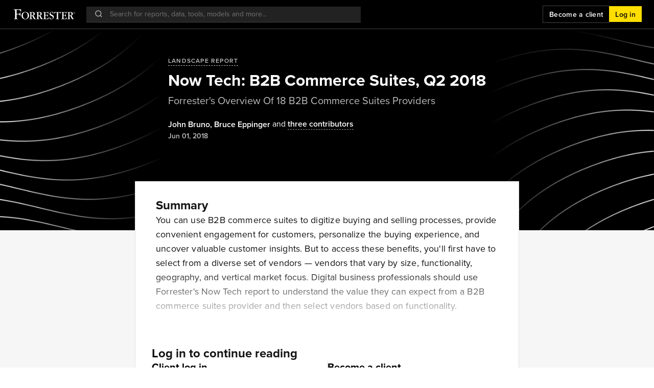

--- FILE ---
content_type: application/javascript
request_url: https://www.forrester.com/assets/forresterNow/ed9de7b.js
body_size: 2418
content:
(window.webpackJsonp=window.webpackJsonp||[]).push([[295],{1355:function(e,t,o){var content=o(2043);content.__esModule&&(content=content.default),"string"==typeof content&&(content=[[e.i,content,""]]),content.locals&&(e.exports=content.locals);(0,o(110).default)("22b6316e",content,!0,{sourceMap:!1})},2042:function(e,t,o){"use strict";o(1355)},2043:function(e,t,o){var l=o(109)(function(i){return i[1]});l.push([e.i,"body[data-v-f57cee9a]{font-family:proxima-nova,system-ui,-apple-system,Segoe UI,Roboto,Ubuntu,Cantarell,Noto Sans,sans-serif;font-weight:400}.global-footer[data-v-f57cee9a]{background-color:#000}.global-footer__header[data-v-f57cee9a]{padding:1.5rem 0}@media only screen and (min-width:64em){.global-footer__header[data-v-f57cee9a]{align-items:center;display:flex;justify-content:space-between;padding:2rem 0}}.global-footer__logo[data-v-f57cee9a]{width:5.875rem}@media only screen and (min-width:48em){.global-footer__logo[data-v-f57cee9a]{width:7.5rem}}@media only screen and (min-width:64em){.global-footer__logo[data-v-f57cee9a]{width:10.25rem}}.global-footer__header-menu-list[data-v-f57cee9a]{list-style:none;margin:0;padding:0}@media only screen and (min-width:64em){.global-footer__header-menu-list[data-v-f57cee9a]{display:flex}}.global-footer__header-menu-item[data-v-f57cee9a]{margin:1.5rem 0 0}.global-footer__header-menu-item[data-v-f57cee9a] .link{color:#000;margin:0;-webkit-font-smoothing:antialiased;display:block;font-size:1rem;font-weight:600;line-height:1.25;transition:.2s cubic-bezier(.55,.085,.68,.53)}@media only screen and (min-width:36em){.global-footer__header-menu-item[data-v-f57cee9a] .link{font-size:1rem}}@media only screen and (min-width:48em){.global-footer__header-menu-item[data-v-f57cee9a] .link{font-size:1rem}}@media only screen and (min-width:64em){.global-footer__header-menu-item[data-v-f57cee9a]{margin:0}.global-footer__header-menu-item[data-v-f57cee9a]:not(:first-child){margin:0 0 0 2.5rem}}.global-footer__content-mobile[data-v-f57cee9a]{padding:1.5rem 0}.global-footer__collapse[data-v-f57cee9a]:not(:first-child){margin:1.5rem 0 0}.global-footer__collapse-header[data-v-f57cee9a]{color:#000;transition:.2s cubic-bezier(.55,.085,.68,.53);-webkit-font-smoothing:antialiased;color:#bebebe;display:block;font-size:1.125rem;font-weight:600;letter-spacing:.01em;line-height:1.5;margin:0}@media only screen and (min-width:36em){.global-footer__collapse-header[data-v-f57cee9a]{font-size:1.125rem}}@media only screen and (min-width:48em){.global-footer__collapse-header[data-v-f57cee9a]{font-size:1.125rem}}.global-footer__collapse-content-list[data-v-f57cee9a]{list-style:none;margin:0;padding:0}.global-footer__collapse-content-item[data-v-f57cee9a]{align-items:center;display:flex;justify-content:flex-start;margin:1rem 0 0}.global-footer__collapse-link[data-v-f57cee9a] a{color:#000;cursor:pointer;margin:0;padding:0;-webkit-font-smoothing:antialiased;display:block;font-size:.875rem;letter-spacing:.02em;line-height:1.5;transition:.2s cubic-bezier(.55,.085,.68,.53)}@media only screen and (min-width:36em){.global-footer__collapse-link[data-v-f57cee9a] a{font-size:.875rem}}@media only screen and (min-width:48em){.global-footer__collapse-link[data-v-f57cee9a] a{font-size:.875rem}}.global-footer__circles[data-v-f57cee9a]{margin:0 0 0 .75rem}.global-footer__content[data-v-f57cee9a]{align-items:stretch;display:flex;padding:2rem 0}.global-footer__content-col[data-v-f57cee9a]{display:flex;flex:1 1 100%;flex-direction:column}.global-footer__content-col[data-v-f57cee9a]:not(:first-child){margin:0 0 0 2rem}@media only screen and (min-width:80em){.global-footer__content-col:nth-child(2) .global-footer__content-list[data-v-f57cee9a]{-moz-column-count:1;column-count:1;-moz-column-fill:auto;column-fill:auto;-moz-column-gap:2.5rem;column-gap:2.5rem}.global-footer__content-col[data-v-f57cee9a]:not(:first-child){margin:0 0 0 2.5rem}}.global-footer__content-col-title[data-v-f57cee9a]{margin:0;-webkit-font-smoothing:antialiased;color:#000;color:#9f9f9f;display:block;font-size:.75rem;font-weight:600;letter-spacing:.1em;line-height:.75rem;padding:0 0 1rem;text-transform:uppercase;transition:.2s cubic-bezier(.55,.085,.68,.53)}@media only screen and (min-width:36em){.global-footer__content-col-title[data-v-f57cee9a]{font-size:.75rem}}@media only screen and (min-width:48em){.global-footer__content-col-title[data-v-f57cee9a]{font-size:.75rem}}.global-footer__content-list[data-v-f57cee9a]{flex:1 1 100%;list-style:none;margin:0;padding:0}.global-footer__content-item[data-v-f57cee9a]{align-items:center;display:flex;justify-content:flex-start}.global-footer__content-item[data-v-f57cee9a]:not(:first-child){margin:1rem 0 0}.global-footer__content-link[data-v-f57cee9a] a{color:#000;cursor:pointer;margin:0;padding:0;-webkit-font-smoothing:antialiased;display:block;font-size:.875rem;letter-spacing:.02em;line-height:1.5;transition:.2s cubic-bezier(.55,.085,.68,.53)}@media only screen and (min-width:36em){.global-footer__content-link[data-v-f57cee9a] a{font-size:.875rem}}@media only screen and (min-width:48em){.global-footer__content-link[data-v-f57cee9a] a{font-size:.875rem}}.global-footer__footer[data-v-f57cee9a]{background-color:#222}.global-footer__footer-inner[data-v-f57cee9a]{padding:1rem 0}@media only screen and (min-width:64em){.global-footer__footer-inner[data-v-f57cee9a]{align-items:center;display:flex;flex-direction:row-reverse}}.global-footer__footer-networks-list[data-v-f57cee9a]{align-items:flex-start;display:flex;justify-content:center;list-style:none;margin:0;padding:0}.global-footer__footer-networks-item[data-v-f57cee9a]:not(:first-child){margin:0 0 0 1rem}.global-footer__footer-links[data-v-f57cee9a]{margin:1rem 0 0}@media only screen and (min-width:64em){.global-footer__footer-links[data-v-f57cee9a]{flex:0 0 auto;margin:0}}.global-footer__footer-links-list[data-v-f57cee9a]{align-items:flex-start;display:flex;justify-content:center;list-style:none;margin:0;padding:0}.global-footer__footer-links-item[data-v-f57cee9a]{padding:0 1rem}.global-footer__footer-links-item[data-v-f57cee9a]:not(:first-child){border-left:1px solid #434343}.global-footer__footer-link[data-v-f57cee9a] a{margin:0;-webkit-font-smoothing:antialiased;color:#000;display:block;font-size:.75rem;font-weight:600;line-height:1.5;transition:.2s cubic-bezier(.55,.085,.68,.53)}@media only screen and (min-width:36em){.global-footer__footer-link[data-v-f57cee9a] a{font-size:.75rem}}@media only screen and (min-width:48em){.global-footer__footer-link[data-v-f57cee9a] a{font-size:.75rem}}.global-footer__copyright[data-v-f57cee9a]{-webkit-font-smoothing:antialiased;color:#000;color:#fff;display:block;font-size:.75rem;line-height:1.5;margin:1rem 0 0;text-align:center;transition:.2s cubic-bezier(.55,.085,.68,.53)}@media only screen and (min-width:36em){.global-footer__copyright[data-v-f57cee9a]{font-size:.75rem}}@media only screen and (min-width:48em){.global-footer__copyright[data-v-f57cee9a]{font-size:.75rem}}@media only screen and (min-width:64em){.global-footer__copyright[data-v-f57cee9a]{flex:1 1 100%;margin:0;text-align:left}}.global-footer[data-v-f57cee9a] .fe-collapse__arrow path{fill:#bebebe}.global-footer[data-v-f57cee9a] .fe-collapse--open .fe-collapse__arrow path{fill:#fff}.global-footer[data-v-f57cee9a] .fe-collapse--open .global-footer__collapse-header{color:#fff}",""]),l.locals={},e.exports=l},2784:function(e,t,o){"use strict";o.r(t);o(378),o(12),o(43),o(44);var l=o(369),n=o(11),r={name:"GlobalFooter",components:{ForresterLogo:function(){return o.e(39).then(o.bind(null,2668))},Link:function(){return o.e(3).then(o.bind(null,1099))},DividerLine:function(){return o.e(2).then(o.bind(null,1070))},Collapse:function(){return o.e(30).then(o.bind(null,2552))},Icon:function(){return o.e(1).then(o.bind(null,1055))}},mixins:[l.a],props:{isAuthenticated:{type:Boolean,default:!1},header:{type:Object,default:function(){}},content:{type:Array,default:function(){return[]}},footer:{type:Object,default:function(){}}},computed:{isMobile:function(){return this.screenSize.maxWidth.lg},homeRoute:function(){return this.isAuthenticated?Object(n.S)():"/bold"}}},c=(o(2042),o(73)),component=Object(c.a)(r,function(){var e=this,t=e._self._c;return t("footer",{staticClass:"global-footer"},[t("div",{staticClass:"global-footer__main fe-template-fluid"},[t("div",{staticClass:"global-footer__header"},[t("ForresterLogo",{staticClass:"global-footer__logo",attrs:{color:"light",size:"default",link:e.homeRoute}}),e._v(" "),e.header.links&&e.header.links.length>0?t("ul",{staticClass:"global-footer__header-menu-list"},[e._l(e.header.links,function(link){return[!link.requiresAccess||e.$store.state.auth.loggedIn?t("li",{key:link.label+link.link,staticClass:"global-footer__header-menu-item"},[t("Link",{attrs:{label:link.label,path:link.link,color:"dark",target:"_blank"}})],1):e._e()]})],2):e._e()],1),e._v(" "),t("DividerLine",{attrs:{color:"dark",orientation:"horizontal"}}),e._v(" "),e.isMobile?t("div",{staticClass:"global-footer__content-mobile"},e._l(e.content,function(o){return t("Collapse",{key:o.title,staticClass:"global-footer__collapse",attrs:{"arrow-class":"global-footer__collapse-arrow",color:"dark"}},[t("h4",{staticClass:"global-footer__collapse-header",attrs:{slot:"header"},slot:"header"},[e._v(e._s(o.title))]),e._v(" "),t("div",{staticClass:"global-footer__collapse-content",attrs:{slot:"content"},slot:"content"},[o.links.length>0?t("ul",{staticClass:"global-footer__collapse-content-list"},[e._l(o.links,function(link){return[!link.requiresAccess||e.$store.state.auth.loggedIn?t("li",{key:link.label,staticClass:"global-footer__collapse-content-item"},[t("Link",{staticClass:"global-footer__collapse-link",attrs:{color:"dark",label:link.label,path:link.link,target:"_blank"},nativeOn:{click:function(e){return function(e){return link.action&&link.action(e)}.apply(null,arguments)}}}),e._v(" "),link.circlesIcon?t("svg",{staticClass:"global-footer__circles",attrs:{width:"44",height:"13",viewBox:"0 0 44 13",fill:"none",xmlns:"http://www.w3.org/2000/svg"}},[t("circle",{attrs:{cx:"6",cy:"6.5",r:"6",fill:"#A6E483"}}),e._v(" "),t("circle",{attrs:{cx:"22",cy:"6.5",r:"6",fill:"#FFDE00"}}),e._v(" "),t("circle",{attrs:{cx:"38",cy:"6.5",r:"6",fill:"#E41648"}})]):e._e()],1):e._e()]})],2):e._e()])])}),1):t("div",{staticClass:"global-footer__content"},e._l(e.content,function(o){return t("div",{key:o.title,staticClass:"global-footer__content-col"},[t("span",{staticClass:"global-footer__content-col-title"},[e._v(e._s(o.title))]),e._v(" "),o.links&&o.links.length>0?t("ul",{staticClass:"global-footer__content-list"},[e._l(o.links,function(link){return[!link.requiresAccess||e.$store.state.auth.loggedIn?t("li",{key:link.label,staticClass:"global-footer__content-item"},[t("Link",{staticClass:"global-footer__content-link",attrs:{color:"dark",label:link.label,path:link.link,target:link.target?link.target:"_blank","tab-index":link.tabIndex},nativeOn:{click:function(e){var t;null===(t=link.action)||void 0===t||t.call(link,e)},keydown:function(t){var o;if(!t.type.indexOf("key")&&e._k(t.keyCode,"enter",13,t.key,"Enter"))return null;null===(o=link.action)||void 0===o||o.call(link,t)}}}),e._v(" "),link.circlesIcon?t("svg",{staticClass:"global-footer__circles",attrs:{width:"44",height:"13",viewBox:"0 0 44 13",fill:"none",xmlns:"http://www.w3.org/2000/svg"}},[t("circle",{attrs:{cx:"6",cy:"6.5",r:"6",fill:"#A6E483"}}),e._v(" "),t("circle",{attrs:{cx:"22",cy:"6.5",r:"6",fill:"#FFDE00"}}),e._v(" "),t("circle",{attrs:{cx:"38",cy:"6.5",r:"6",fill:"#E41648"}})]):e._e()],1):e._e()]})],2):e._e()])}),0)],1),e._v(" "),t("div",{staticClass:"global-footer__footer"},[t("div",{staticClass:"global-footer__footer-inner fe-template-fluid"},[t("div",{staticClass:"global-footer__footer-networks"},[t("ul",{staticClass:"global-footer__footer-networks-list"},[t("li",{staticClass:"global-footer__footer-networks-item"},[t("a",{staticClass:"global-footer__footer-networks-item-link",attrs:{href:e.footer.linkedinLink,target:"_blank"}},[t("Icon",{attrs:{role:"button",icon:"linkedin",size:"x-small",color:"white","has-hover-state":"","aria-label":"LinkedIn"}})],1)]),e._v(" "),t("li",{staticClass:"global-footer__footer-networks-item"},[t("a",{staticClass:"global-footer__footer-networks-item-link",attrs:{href:e.footer.twitterLink,target:"_blank"}},[t("Icon",{attrs:{role:"button",icon:"x",size:"x-small",color:"white","has-hover-state":"","aria-label":"X"}})],1)]),e._v(" "),t("li",{staticClass:"global-footer__footer-networks-item"},[t("a",{staticClass:"global-footer__footer-networks-item-link",attrs:{href:e.footer.youtubeLink,target:"_blank"}},[t("Icon",{attrs:{role:"button",icon:"youtube-dark",size:"x-small",color:"white","has-hover-state":"","aria-label":"Youtube"}})],1)])])]),e._v(" "),t("div",{staticClass:"global-footer__footer-links"},[e.footer.links&&e.footer.links.length>0?t("ul",{staticClass:"global-footer__footer-links-list"},[e._l(e.footer.links,function(link){return[!link.requiresAccess||e.$store.state.auth.loggedIn?t("li",{key:link.label,staticClass:"global-footer__footer-links-item"},[t("Link",{staticClass:"global-footer__footer-link",attrs:{color:"dark",label:link.label,path:link.link,target:"_blank"}})],1):e._e()]})],2):e._e()]),e._v(" "),t("div",{staticClass:"global-footer__copyright"},[e._v(e._s(e.footer.copyright))])])])])},[],!1,null,"f57cee9a",null);t.default=component.exports}}]);

--- FILE ---
content_type: application/javascript
request_url: https://www.forrester.com/assets/forresterNow/f497040.js
body_size: 2587
content:
(window.webpackJsonp=window.webpackJsonp||[]).push([[248],{1146:function(e,t,n){e.exports=n.p+"img/report-header-default.63d7c60.svg"},1421:function(e,t,n){var content=n(2179);content.__esModule&&(content=content.default),"string"==typeof content&&(content=[[e.i,content,""]]),content.locals&&(e.exports=content.locals);(0,n(110).default)("33a6d7f4",content,!0,{sourceMap:!1})},2178:function(e,t,n){"use strict";n(1421)},2179:function(e,t,n){var r=n(109)(function(i){return i[1]});r.push([e.i,'body[data-v-3092f1dc]{font-family:proxima-nova,system-ui,-apple-system,Segoe UI,Roboto,Ubuntu,Cantarell,Noto Sans,sans-serif;font-weight:400}.report-hero-banner[data-v-3092f1dc]{background:#000;position:relative;width:100%}@media only screen and (min-width:64em){.report-hero-banner__header[data-v-3092f1dc]{max-width:672px}}.report-hero-banner__header[data-v-3092f1dc] .v-popover{height:1rem}.report-hero-banner__header[data-v-3092f1dc] .v-popover .trigger{display:block!important;width:-moz-fit-content;width:fit-content}.report-hero-banner__content[data-v-3092f1dc],.report-hero-banner__summary[data-v-3092f1dc]{margin:0;padding:2rem 1rem;position:relative}@media only screen and (min-width:36em){.report-hero-banner__content[data-v-3092f1dc],.report-hero-banner__summary[data-v-3092f1dc]{padding:2.5rem}}@media only screen and (min-width:48em){.report-hero-banner__content[data-v-3092f1dc],.report-hero-banner__summary[data-v-3092f1dc]{padding:3.5rem 2.5rem 9rem}}@media only screen and (min-width:64em){.report-hero-banner__content[data-v-3092f1dc],.report-hero-banner__summary[data-v-3092f1dc]{padding:3.5rem 5rem 9rem}}.report-hero-banner__content[data-v-3092f1dc] p,.report-hero-banner__summary[data-v-3092f1dc] p{margin-bottom:0}.report-hero-banner__content[data-v-3092f1dc]{display:flex}@media only screen and (min-width:48em){.report-hero-banner__content-wrapper[data-v-3092f1dc]{max-width:42rem;min-width:42rem}}@media only screen and (min-width:64em){.report-hero-banner__content-wrapper[data-v-3092f1dc]{max-width:none;min-width:0;min-width:auto}.report-hero-banner__content-wrapper[data-v-3092f1dc]:not(.report-hero-banner__content--no-toc):not(.report-hero-banner__content--linework){max-width:64rem;min-width:53.4375rem;width:100%}.report-hero-banner__content--no-toc[data-v-3092f1dc]{padding:0 2.5rem 0 calc(45% - 375px)}}@media only screen and (min-width:64em){.report-hero-banner__content[data-v-3092f1dc] .authors-module__authors{max-width:672px}}.report-hero-banner__summary[data-v-3092f1dc]{background:#f5f5f5}@media only screen and (min-width:80em){.report-hero-banner__summary[data-v-3092f1dc]{padding:3rem 6.625rem}}.report-hero-banner__summary .report-hero-banner__summary-description[data-v-3092f1dc]{color:#000;transition:.2s cubic-bezier(.55,.085,.68,.53);-webkit-font-smoothing:antialiased;display:block;font-size:1.25rem;line-height:1.6;margin:0 auto 0 0;max-width:50.5rem}@media only screen and (min-width:36em){.report-hero-banner__summary .report-hero-banner__summary-description[data-v-3092f1dc]{font-size:1.25rem}}@media only screen and (min-width:48em){.report-hero-banner__summary .report-hero-banner__summary-description[data-v-3092f1dc]{font-size:1.25rem}}.report-hero-banner__summary--preview[data-v-3092f1dc]{padding-bottom:0}.report-hero-banner__summary--preview[data-v-3092f1dc]:after{background:linear-gradient(180deg,hsla(0,0%,100%,0),#fff);bottom:0;content:" ";height:12.5rem;left:0;pointer-events:none;position:absolute;right:0;z-index:1}.report-hero-banner__eyebrow[data-v-3092f1dc]{border-bottom:1px dashed #bebebe;color:#bebebe;margin:0;padding-bottom:3px;width:-moz-fit-content;width:fit-content;-webkit-font-smoothing:antialiased;color:#000;display:block;font-size:.75rem;font-weight:600;letter-spacing:.1em;line-height:.75rem;text-transform:uppercase;transition:.2s cubic-bezier(.55,.085,.68,.53)}@media only screen and (min-width:36em){.report-hero-banner__eyebrow[data-v-3092f1dc]{font-size:.75rem}}@media only screen and (min-width:48em){.report-hero-banner__eyebrow[data-v-3092f1dc]{font-size:.75rem}}.report-hero-banner__title[data-v-3092f1dc]{color:#000;transition:.2s cubic-bezier(.55,.085,.68,.53);-webkit-font-smoothing:antialiased;display:block;font-family:proxima-nova,system-ui,-apple-system,Segoe UI,Roboto,Ubuntu,Cantarell,Noto Sans,sans-serif;font-size:1.5rem;font-weight:200;font-weight:700;line-height:1.25;margin:.5rem 0}@media only screen and (min-width:36em){.report-hero-banner__title[data-v-3092f1dc]{font-size:1.75rem}}@media only screen and (min-width:48em){.report-hero-banner__title[data-v-3092f1dc]{font-size:2rem}}.report-hero-banner__description[data-v-3092f1dc]{color:#bebebe;font-size:1.25rem;font-style:normal;font-weight:400;letter-spacing:0;margin:0}.report-hero-banner--light .report-hero-banner__content[data-v-3092f1dc]:first-child{margin-top:0}.report-hero-banner--light .report-hero-banner__eyebrow[data-v-3092f1dc]{color:#bebebe}.report-hero-banner--light .report-hero-banner__title[data-v-3092f1dc]{color:#fff}.report-hero-banner--dark .report-hero-banner__eyebrow[data-v-3092f1dc],.report-hero-banner--light .report-hero-banner__description[data-v-3092f1dc]{color:#bebebe}.report-hero-banner--dark .report-hero-banner__title[data-v-3092f1dc]{color:#fff}.report-hero-banner--dark .report-hero-banner__description[data-v-3092f1dc]{color:#bebebe}@media only screen and (min-width:48em){.report-hero-banner__align-center[data-v-3092f1dc]{align-items:center;justify-content:center}}.report-hero-banner__align-center .report-hero-banner__eyebrow[data-v-3092f1dc],.report-hero-banner__align-center .report-hero-banner__title[data-v-3092f1dc]{margin-left:auto;margin-right:auto;text-align:left}.report-hero-banner__align-center .report-hero-banner__description[data-v-3092f1dc]{margin-left:auto;margin-right:auto;max-width:50.5rem;text-align:left}@media only screen and (min-width:48em){.report-hero-banner__align-left[data-v-3092f1dc]{justify-content:center}}@media only screen and (min-width:64em){.report-hero-banner__align-left[data-v-3092f1dc]{justify-content:normal}}',""]),r.locals={},e.exports=r},2564:function(e,t,n){"use strict";n.r(t);n(15),n(45),n(21),n(39),n(12),n(43),n(44);var r=n(1146),o=n.n(r),d={name:"ReportHeroBanner",components:{InfoModule:function(){return n.e(303).then(n.bind(null,2917))},AuthorsModule:function(){return n.e(302).then(n.bind(null,2918))},Toggletip:function(){return Promise.all([n.e(5),n.e(28)]).then(n.bind(null,1548))},ActionsModule:function(){return n.e(301).then(n.bind(null,2919))}},mixins:[n(369).a],props:{color:{type:String,default:"dark",validator:function(e){return["dark","light"].includes(e)}},align:{type:String,default:"left",validator:function(e){return["left","center"].includes(e)}},eyebrow:{type:String,default:null},title:{type:String,default:null},description:{type:String,default:null},infoItems:{type:Array,default:null},authors:{type:Array,default:null},contributors:{type:Array,default:null},authorsTopicDetails:{type:Array,default:null},contributorTopicDetails:{type:Array,default:null},actions:{type:Object,default:null},isPreview:{type:Boolean,default:!1},hasIzolaAccess:{type:Boolean,default:!1},isSurvey:{type:Boolean,default:!1},isDataReportSummary:{type:Boolean,default:!1},reportAccessDetail:{type:Object,default:null},downloadingItems:{type:Array,default:function(){return[]}},useDefaultBackgroundImage:{type:Boolean,default:!1},backgroundImage:{type:String,default:null},lastViewedDate:{type:String,default:null},ipType:{type:String,default:null},ipDefinition:{type:Object,default:null},reportUpdated:{type:Boolean,default:!1},hasTableOfContents:{type:Boolean,default:!1}},data:function(){return{defaultImageUrl:o.a}},computed:{compactTitle:function(){var e;return(null===(e=this.title)||void 0===e?void 0:e.length)>("left"===this.align?75:65)},hasAuthors:function(){var e,t;return(null===(e=this.authors)||void 0===e?void 0:e.length)||(null===(t=this.contributors)||void 0===t?void 0:t.length)},isSmallDesktop:function(){return this.screenSize.maxWidth.lg},isMobile:function(){return this.screenSize.maxWidth.md},backgroundImageContainer:function(){return{background:"url(".concat(this.backgroundImage,") no-repeat"),backgroundPosition:"right",backgroundSize:"cover",width:"".concat(this.useDefaultBackgroundImage?"100%":"50%"),height:"100%",position:"absolute",right:"0"}},backgroundGradientContainer:function(){return this.useDefaultBackgroundImage?this.isMobile?"background: #000":{background:"\n                linear-gradient(\n                  180deg,\n                  #000 0%,\n                  rgba(0, 0, 0, 0) 25%,\n                  rgba(0, 0, 0, 0) 100%\n                ),\n                linear-gradient(\n                  90deg,\n                  rgba(0, 0, 0, 0) 0%,\n                  #000 ".concat(this.isSmallDesktop?"10%":this.hasTableOfContents?this.screenSize.maxWidth.xl?"10%":"15%":this.screenSize.maxWidth.xl?"20%":"25%",",\n                  #000 ").concat(this.isSmallDesktop?"90%":this.hasTableOfContents?"70%":this.screenSize.maxWidth.xl?"80%":"75%",",\n                  rgba(0, 0, 0, 0) 100%\n                )")}:this.isSmallDesktop?"background: #000":{background:"\n                linear-gradient(\n                  180deg,\n                  #000 0%,\n                  rgba(0, 0, 0, 0) 25%,\n                  rgba(0, 0, 0, 0) 50%,\n                  #000 100%\n                ),\n                linear-gradient(\n                  90deg,\n                  #000 0%,\n                  #000 50%,\n                  rgba(0, 0, 0, 0) 70%,\n                  rgba(0, 0, 0, 0) 100%\n                )"}}}},l=(n(2178),n(73)),c=Object(l.a)(d,function(){var e=this,t=e._self._c;return t("div",{class:["report-hero-banner","report-hero-banner--".concat(e.color)]},[t("div",{staticClass:"report-hero-banner__top-container",style:e.backgroundImageContainer}),e._v(" "),t("div",{class:["report-hero-banner__content","report-hero-banner__align-".concat(e.align)],style:e.backgroundGradientContainer},[t("div",{class:["report-hero-banner__content-wrapper",{"report-hero-banner__content--no-toc":!e.hasTableOfContents&&!e.useDefaultBackgroundImage,"report-hero-banner__content--linework":!e.hasTableOfContents&&e.useDefaultBackgroundImage}]},[t("div",{staticClass:"report-hero-banner__header"},[t("Toggletip",{attrs:{content:e.ipDefinition[e.ipType],position:"top",hover:!0},scopedSlots:e._u([{key:"trigger",fn:function(){return[t("span",{staticClass:"report-hero-banner__eyebrow"},[e._v(e._s(e.eyebrow))])]},proxy:!0}])}),e._v(" "),t("h1",{class:["report-hero-banner__title"]},[e._v("\n          "+e._s(e.title)+"\n        ")]),e._v(" "),e.description?t("h2",{staticClass:"report-hero-banner__description"},[e._v(e._s(e.description))]):e._e()],1),e._v(" "),e.hasAuthors?t("AuthorsModule",{attrs:{authors:e.authors,contributors:e.contributors,"authors-topic-details":e.authorsTopicDetails,"contributor-topic-details":e.contributorTopicDetails,color:e.color,align:"left"},on:{"author-follow":function(t){return e.$emit("author-follow",t)}}}):e._e(),e._v(" "),e.infoItems?t("InfoModule",{attrs:{"info-items":e.infoItems,"last-viewed-date":e.lastViewedDate,color:e.color,align:"left","is-survey":e.isSurvey,"report-updated":e.reportUpdated}}):e._e(),e._v(" "),t("ClientOnly",[e.actions?t("ActionsModule",e._b({attrs:{"downloading-items":e.downloadingItems,color:"dark",align:"left","has-izola-access":e.hasIzolaAccess,"report-access-detail":e.reportAccessDetail},on:{"generate-link":function(t){return e.$emit("generate-link",t)},"izola-btn-action":function(t){return e.$emit("izola-btn-action")},"download-action":function(t){return e.$emit("download-action",t)},"primary-action":function(t){return e.$emit("primary-action",t)},"secondary-action":function(t){return e.$emit("secondary-action",t)}}},"ActionsModule",e.actions,!1)):e._e()],1)],1)])])},[],!1,null,"3092f1dc",null).exports;t.default=c}}]);

--- FILE ---
content_type: application/javascript
request_url: https://data.pendo.io/data/guide.js/86b5f047-12e6-4248-5bab-9ef29904a5a0?id=20&jzb=eJxFkMFOAyEQht-Fc1lYaoz2pAcTvVrrtaHstCVSBoehqzF9985qWm_MN8N8P_yoY6yRkV4GtVBWzZQPAVvmqc4tpZlqlKS1Zy51Ycw4jt0WiaAyUBfwYAgKEpuMo2YIe71xGy38ABRA1xYZqv502tn-zrw-Lfub_r6fiwjT8P7v_nMdgP3g2avFNdh0jJdwrQK9fReQcpU_RJkFCjvGAPWyJPm8a343DUFer5YPBWv8Uqfr2y4rp3GhxRNkfrz2BEmG6bqdG-uMs-5WNEegGjELdt28t12_LoSDjvgbIW2fUb5EtjI1OJ3OvEly-Q&v=2.310.1_prod-io&ct=1770087651260
body_size: 1518
content:
pendo.guidesPayload({"guides":[{"createdByUser":{"id":"","username":"","first":"","last":"","role":0,"userType":"","hasLoggedIn":false},"createdAt":1663938475043,"lastUpdatedByUser":{"id":"","username":"","first":"","last":"","role":0,"userType":"","hasLoggedIn":false},"lastUpdatedAt":1664386445333,"appId":-323232,"id":"4ukLF9fe77idhYjZ4TuIdleZ-us","name":"Resource Center","state":"public","emailState":"","launchMethod":"launcher","isMultiStep":false,"isTraining":false,"attributes":{"type":"building-block","device":{"type":"all"},"priority":6,"sharedServiceVersion":"4.0.17","isAnnouncement":true},"audienceUiHint":{"filters":[]},"authoredLanguage":"en-US","recurrence":0,"recurrenceEligibilityWindow":0,"resetAt":0,"publishedAt":1663939101486,"publishedEver":false,"currentFirstEligibleToBeSeenAt":1663939101486,"isTopLevel":false,"isModule":false,"editorType":"visualDesignStudio","dependentMetadata":[],"autoCreateFeedback":false,"language":"","steps":[{"id":"wLT37dqA6927hNmkRxzRV5Nm_jM","guideId":"4ukLF9fe77idhYjZ4TuIdleZ-us","templateId":"building-block-guide","type":"building-block","elementPathRule":"","triggerElementPathRule":"","confirmationElementPathRule":"","contentType":"text/html; charset=utf-8","buildingBlocksUrl":"https://pendo-static-5954357216477184.storage.googleapis.com/guide-content/4ukLF9fe77idhYjZ4TuIdleZ-us/wLT37dqA6927hNmkRxzRV5Nm_jM/xi7VOp8PuvNZiZZhT4ZYnBOjiZs.buildingBlocks.json","domUrl":"https://pendo-static-5954357216477184.storage.googleapis.com/guide-content/4ukLF9fe77idhYjZ4TuIdleZ-us/wLT37dqA6927hNmkRxzRV5Nm_jM/yz9EKoNLS_d7ix0_bwTnAtJpVM0.dom.json?sha256=GNHQ3igZKau1hpABknzsvp32yJ6JBuyGlhGWH0Ddvc4","domJsonpUrl":"https://pendo-static-5954357216477184.storage.googleapis.com/guide-content/4ukLF9fe77idhYjZ4TuIdleZ-us/wLT37dqA6927hNmkRxzRV5Nm_jM/HEc2Q2p8EldZK7ed6eeUWXmFMGc.dom.jsonp?sha256=-H8JyJexdsbK-s0FNFJSf0pBJdzKCJYqzeT1YIksivM","rank":10000000,"advanceMethod":"button","attributes":{"isAutoFocus":true,"themeId":"unthemed"},"lastUpdatedAt":1663960885833,"resetAt":0}],"guideDismissCount":0},{"createdByUser":{"id":"","username":"","first":"","last":"","role":0,"userType":"","hasLoggedIn":false},"createdAt":1756413946159,"lastUpdatedByUser":{"id":"","username":"","first":"","last":"","role":0,"userType":"","hasLoggedIn":false},"lastUpdatedAt":1770062469170,"appId":-323232,"id":"zq9AyKHL9TxRY_jsBlDSPLgv9Lg@7exBLL_65q3RsMynC5TOKJT3UDc","name":"Welcome Guide","state":"public","emailState":"","launchMethod":"api","isMultiStep":false,"isTraining":false,"attributes":{"type":"building-block","sharedServiceVersion":"5.27.4","priority":183,"device":{"type":"desktop"},"resourceCenter":{"children":["QAfvF-vUo-TYj4E2Id9kOBWw0r4","8JUBSQnE5L7QKWrDTY5moXPBuKA","ZLz04EFFEpclOdxOxmihSoTBzc8","yP12m-ezh3laLJfLmix4tPziCck","JqDXRuwtEPB41Ed25kRbhKOZd-E","Pwal1jWHesr9mP6gNDKlAuffmTA"],"isTopLevel":false,"moduleId":"GuideListModule","originId":"zq9AyKHL9TxRY_jsBlDSPLgv9Lg@7exBLL_65q3RsMynC5TOKJT3UDc","homeViewId":"7exBLL_65q3RsMynC5TOKJT3UDc","isModule":true},"doNotResume":false},"audienceUiHint":{"filters":[]},"authoredLanguage":"en-US","recurrence":0,"recurrenceEligibilityWindow":0,"resetAt":0,"publishedAt":1770062469170,"publishedEver":true,"currentFirstEligibleToBeSeenAt":0,"isTopLevel":false,"isModule":true,"originId":"zq9AyKHL9TxRY_jsBlDSPLgv9Lg@7exBLL_65q3RsMynC5TOKJT3UDc","children":["QAfvF-vUo-TYj4E2Id9kOBWw0r4","8JUBSQnE5L7QKWrDTY5moXPBuKA","ZLz04EFFEpclOdxOxmihSoTBzc8","yP12m-ezh3laLJfLmix4tPziCck","JqDXRuwtEPB41Ed25kRbhKOZd-E","Pwal1jWHesr9mP6gNDKlAuffmTA"],"resourceCenterId":"7exBLL_65q3RsMynC5TOKJT3UDc","editorType":"engageUI","dependentMetadata":[],"autoCreateFeedback":false,"language":"","steps":[{"id":"l589CaNk6c6eljNUTkyysbFRUUk","guideId":"zq9AyKHL9TxRY_jsBlDSPLgv9Lg@7exBLL_65q3RsMynC5TOKJT3UDc","templateId":"building-block-guide","type":"","elementPathRule":"","triggerElementPathRule":"","confirmationElementPathRule":"","contentType":"text/html; charset=utf-8","buildingBlocksUrl":"https://pendo-static-5954357216477184.storage.googleapis.com/guide-content/zq9AyKHL9TxRY_jsBlDSPLgv9Lg@7exBLL_65q3RsMynC5TOKJT3UDc/l589CaNk6c6eljNUTkyysbFRUUk/MtBkj7hX_eWp3TBtucA8vvg-ie4.buildingBlocks.json","domUrl":"https://pendo-static-5954357216477184.storage.googleapis.com/guide-content/zq9AyKHL9TxRY_jsBlDSPLgv9Lg@7exBLL_65q3RsMynC5TOKJT3UDc/l589CaNk6c6eljNUTkyysbFRUUk/Gp8xiLBqNroB9X8wdOm7ESvI8xE.dom.json?sha256=iX0-_5fHxOG4ODyjzIVPW23XipnFFeoPCY7PL53bUPU","domJsonpUrl":"https://pendo-static-5954357216477184.storage.googleapis.com/guide-content/zq9AyKHL9TxRY_jsBlDSPLgv9Lg@7exBLL_65q3RsMynC5TOKJT3UDc/l589CaNk6c6eljNUTkyysbFRUUk/CR90m9ZwiSZ0VhPRgD0Xz5uozTE.dom.jsonp?sha256=6qAvnzxCYnA3RGB4h9bZgINT2oM5Ijgi9-IJKJ-oEl4","rank":5000000,"advanceMethod":"","attributes":{},"lastUpdatedAt":1770062310063,"resetAt":0}],"guideDismissCount":0}],"normalizedUrl":"http://www.forrester.com/report/now-tech-b2b-commerce-suites-q2-2018/RES141913","lastGuideStepSeen":{"guideId":"KoBrIhTTclxYup1OofayMhD6Whk","guideStepId":"zP4PWCh3Xq9wqArnhUmomw8yVH4","time":1767592547348,"isMultiStep":false,"state":"active"},"guideWidget":{"enabled":false,"hidePoweredBy":false,"data":{"guideCssUrl":"https://pendo-static-5954357216477184.storage.googleapis.com/guide.-323232.1710898758349.css","onboarding":false}},"guideCssUrl":"https://pendo-static-5954357216477184.storage.googleapis.com/guide.-323232.1710898758349.css","throttling":{"count":1,"enabled":true,"interval":4,"unit":"Hour"},"autoOrdering":[],"globalJsUrl":"","segmentFlags":[],"designerEnabled":false,"features":null,"latestDismissedAutoAt":1710482182420,"id":"20","preventCodeInjection":false});

--- FILE ---
content_type: application/javascript; charset=UTF-8
request_url: https://www.forrester.com/_nuxt/9e32884.js
body_size: 7447
content:
(window.webpackJsonp=window.webpackJsonp||[]).push([[230],{1049:function(t,r,n){"use strict";var e,o,f,c=n(1139),y=n(54),h=n(40),d=n(48),v=n(57),l=n(62),A=n(158),w=n(163),T=n(137),x=n(74),M=n(122),I=n(124),E=n(233),R=n(289),m=n(47),O=n(237),U=n(91),B=U.enforce,L=U.get,_=h.Int8Array,F=_&&_.prototype,S=h.Uint8ClampedArray,V=S&&S.prototype,C=_&&E(_),W=F&&E(F),N=Object.prototype,D=h.TypeError,P=m("toStringTag"),Y=O("TYPED_ARRAY_TAG"),k="TypedArrayConstructor",j=c&&!!R&&"Opera"!==A(h.opera),G=!1,z={Int8Array:1,Uint8Array:1,Uint8ClampedArray:1,Int16Array:2,Uint16Array:2,Int32Array:4,Uint32Array:4,Float32Array:4,Float64Array:8},J={BigInt64Array:8,BigUint64Array:8},K=function(t){var r=E(t);if(v(r)){var n=L(r);return n&&l(n,k)?n[k]:K(r)}},H=function(t){if(!v(t))return!1;var r=A(t);return l(z,r)||l(J,r)};for(e in z)(f=(o=h[e])&&o.prototype)?B(f)[k]=o:j=!1;for(e in J)(f=(o=h[e])&&o.prototype)&&(B(f)[k]=o);if((!j||!d(C)||C===Function.prototype)&&(C=function(){throw new D("Incorrect invocation")},j))for(e in z)h[e]&&R(h[e],C);if((!j||!W||W===N)&&(W=C.prototype,j))for(e in z)h[e]&&R(h[e].prototype,W);if(j&&E(V)!==W&&R(V,W),y&&!l(W,P))for(e in G=!0,M(W,P,{configurable:!0,get:function(){return v(this)?this[Y]:void 0}}),z)h[e]&&T(h[e],Y,e);t.exports={NATIVE_ARRAY_BUFFER_VIEWS:j,TYPED_ARRAY_TAG:G&&Y,aTypedArray:function(t){if(H(t))return t;throw new D("Target is not a typed array")},aTypedArrayConstructor:function(t){if(d(t)&&(!R||I(C,t)))return t;throw new D(w(t)+" is not a typed array constructor")},exportTypedArrayMethod:function(t,r,n,e){if(y){if(n)for(var o in z){var f=h[o];if(f&&l(f.prototype,t))try{delete f.prototype[t]}catch(n){try{f.prototype[t]=r}catch(t){}}}W[t]&&!n||x(W,t,n?r:j&&F[t]||r,e)}},exportTypedArrayStaticMethod:function(t,r,n){var e,o;if(y){if(R){if(n)for(e in z)if((o=h[e])&&l(o,t))try{delete o[t]}catch(t){}if(C[t]&&!n)return;try{return x(C,t,n?r:j&&C[t]||r)}catch(t){}}for(e in z)!(o=h[e])||o[t]&&!n||x(o,t,r)}},getTypedArrayConstructor:K,isView:function(t){if(!v(t))return!1;var r=A(t);return"DataView"===r||l(z,r)||l(J,r)},isTypedArray:H,TypedArray:C,TypedArrayPrototype:W}},1104:function(t,r,n){"use strict";var e=n(40),o=n(33),f=n(54),c=n(1139),y=n(199),h=n(137),d=n(122),v=n(239),l=n(35),A=n(159),w=n(121),T=n(136),x=n(1234),M=n(1750),I=n(1754),E=n(233),R=n(289),m=n(605),O=n(123),U=n(291),B=n(386),L=n(125),_=n(91),F=y.PROPER,S=y.CONFIGURABLE,V="ArrayBuffer",C="DataView",W="prototype",N="Wrong index",D=_.getterFor(V),P=_.getterFor(C),Y=_.set,k=e[V],j=k,G=j&&j[W],z=e[C],J=z&&z[W],K=Object.prototype,H=e.Array,Q=e.RangeError,X=o(m),Z=o([].reverse),$=I.pack,tt=I.unpack,nt=function(t){return[255&t]},et=function(t){return[255&t,t>>8&255]},it=function(t){return[255&t,t>>8&255,t>>16&255,t>>24&255]},ot=function(t){return t[3]<<24|t[2]<<16|t[1]<<8|t[0]},ut=function(t){return $(M(t),23,4)},at=function(t){return $(t,52,8)},ft=function(t,r,n){d(t[W],r,{configurable:!0,get:function(){return n(this)[r]}})},ct=function(view,t,r,n){var e=P(view),o=x(r),f=!!n;if(o+t>e.byteLength)throw new Q(N);var c=e.bytes,y=o+e.byteOffset,h=O(c,y,y+t);return f?h:Z(h)},st=function(view,t,r,n,e,o){var f=P(view),c=x(r),y=n(+e),h=!!o;if(c+t>f.byteLength)throw new Q(N);for(var d=f.bytes,v=c+f.byteOffset,i=0;i<t;i++)d[v+i]=y[h?i:t-i-1]};if(c){var yt=F&&k.name!==V;l(function(){k(1)})&&l(function(){new k(-1)})&&!l(function(){return new k,new k(1.5),new k(NaN),1!==k.length||yt&&!S})?yt&&S&&h(k,"name",V):((j=function(t){return A(this,G),U(new k(x(t)),this,j)})[W]=G,G.constructor=j,B(j,k)),R&&E(J)!==K&&R(J,K);var ht=new z(new j(2)),pt=o(J.setInt8);ht.setInt8(0,2147483648),ht.setInt8(1,2147483649),!ht.getInt8(0)&&ht.getInt8(1)||v(J,{setInt8:function(t,r){pt(this,t,r<<24>>24)},setUint8:function(t,r){pt(this,t,r<<24>>24)}},{unsafe:!0})}else G=(j=function(t){A(this,G);var r=x(t);Y(this,{type:V,bytes:X(H(r),0),byteLength:r}),f||(this.byteLength=r,this.detached=!1)})[W],J=(z=function(t,r,n){A(this,J),A(t,G);var e=D(t),o=e.byteLength,c=w(r);if(c<0||c>o)throw new Q("Wrong offset");if(c+(n=void 0===n?o-c:T(n))>o)throw new Q("Wrong length");Y(this,{type:C,buffer:t,byteLength:n,byteOffset:c,bytes:e.bytes}),f||(this.buffer=t,this.byteLength=n,this.byteOffset=c)})[W],f&&(ft(j,"byteLength",D),ft(z,"buffer",P),ft(z,"byteLength",P),ft(z,"byteOffset",P)),v(J,{getInt8:function(t){return ct(this,1,t)[0]<<24>>24},getUint8:function(t){return ct(this,1,t)[0]},getInt16:function(t){var r=ct(this,2,t,arguments.length>1&&arguments[1]);return(r[1]<<8|r[0])<<16>>16},getUint16:function(t){var r=ct(this,2,t,arguments.length>1&&arguments[1]);return r[1]<<8|r[0]},getInt32:function(t){return ot(ct(this,4,t,arguments.length>1&&arguments[1]))},getUint32:function(t){return ot(ct(this,4,t,arguments.length>1&&arguments[1]))>>>0},getFloat32:function(t){return tt(ct(this,4,t,arguments.length>1&&arguments[1]),23)},getFloat64:function(t){return tt(ct(this,8,t,arguments.length>1&&arguments[1]),52)},setInt8:function(t,r){st(this,1,t,nt,r)},setUint8:function(t,r){st(this,1,t,nt,r)},setInt16:function(t,r){st(this,2,t,et,r,arguments.length>2&&arguments[2])},setUint16:function(t,r){st(this,2,t,et,r,arguments.length>2&&arguments[2])},setInt32:function(t,r){st(this,4,t,it,r,arguments.length>2&&arguments[2])},setUint32:function(t,r){st(this,4,t,it,r,arguments.length>2&&arguments[2])},setFloat32:function(t,r){st(this,4,t,ut,r,arguments.length>2&&arguments[2])},setFloat64:function(t,r){st(this,8,t,at,r,arguments.length>2&&arguments[2])}});L(j,V),L(z,C),t.exports={ArrayBuffer:j,DataView:z}},1139:function(t,r,n){"use strict";t.exports="undefined"!=typeof ArrayBuffer&&"undefined"!=typeof DataView},1234:function(t,r,n){"use strict";var e=n(121),o=n(136),f=RangeError;t.exports=function(t){if(void 0===t)return 0;var r=e(t),n=o(r);if(r!==n)throw new f("Wrong length or index");return n}},1235:function(t,r,n){"use strict";var e=n(1762),o=RangeError;t.exports=function(t,r){var n=e(t);if(n%r)throw new o("Wrong offset");return n}},1236:function(t,r,n){"use strict";var e=n(385),o=TypeError;t.exports=function(t){var r=e(t,"number");if("number"==typeof r)throw new o("Can't convert number to bigint");return BigInt(r)}},1237:function(t,r,n){"use strict";var e=n(102);t.exports=function(t,r,n){for(var o=0,f=arguments.length>2?n:e(r),c=new t(f);f>o;)c[o]=r[o++];return c}},1238:function(t,r,n){"use strict";var e=n(86),o=n(85),f=n(236),c=n(102),y=TypeError,h="Reduce of empty array with no initial value",d=function(t){return function(r,n,d,v){var l=o(r),A=f(l),w=c(l);if(e(n),0===w&&d<2)throw new y(h);var T=t?w-1:0,i=t?-1:1;if(d<2)for(;;){if(T in A){v=A[T],T+=i;break}if(T+=i,t?T<0:w<=T)throw new y(h)}for(;t?T>=0:w>T;T+=i)T in A&&(v=n(v,A[T],T,l));return v}};t.exports={left:d(!1),right:d(!0)}},1742:function(t,r,n){"use strict";function e(t,r){return r||(r=t.slice(0)),Object.freeze(Object.defineProperties(t,{raw:{value:Object.freeze(r)}}))}n.d(r,"a",function(){return e})},1743:function(t,r,n){"use strict";var e=n(23),o=n(300);e({target:"String",proto:!0,forced:n(301)("bold")},{bold:function(){return o(this,"b","","")}})},1744:function(t,r,n){"use strict";var e=n(23),o=n(1745),f=n(63),c=o.toKey,y=o.set;e({target:"Reflect",stat:!0},{metadata:function(t,r){return function(n,e){y(t,r,f(n),c(e))}}})},1745:function(t,r,n){"use strict";n(575),n(372);var e=n(88),o=n(33),f=n(162),c=e("Map"),y=e("WeakMap"),h=o([].push),d=f("metadata"),v=d.store||(d.store=new y),l=function(t,r,n){var e=v.get(t);if(!e){if(!n)return;v.set(t,e=new c)}var o=e.get(r);if(!o){if(!n)return;e.set(r,o=new c)}return o};t.exports={store:v,getMap:l,has:function(t,r,n){var e=l(r,n,!1);return void 0!==e&&e.has(t)},get:function(t,r,n){var e=l(r,n,!1);return void 0===e?void 0:e.get(t)},set:function(t,r,n,e){l(n,e,!0).set(t,r)},keys:function(t,r){var n=l(t,r,!1),e=[];return n&&n.forEach(function(t,r){h(e,r)}),e},toKey:function(t){return void 0===t||"symbol"==typeof t?t:String(t)}}},1746:function(t,r,n){"use strict";var e=n(23),o=n(1747),f=n(85),c=n(102),y=n(121),h=n(297);e({target:"Array",proto:!0},{flat:function(){var t=arguments.length?arguments[0]:void 0,r=f(this),n=c(r),e=h(r,0);return e.length=o(e,r,r,n,0,void 0===t?1:y(t)),e}})},1747:function(t,r,n){"use strict";var e=n(200),o=n(102),f=n(389),c=n(69),y=function(t,r,source,n,h,d,v,l){for(var element,A,w=h,T=0,x=!!v&&c(v,l);T<n;)T in source&&(element=x?x(source[T],T,r):source[T],d>0&&e(element)?(A=o(element),w=y(t,r,element,A,w,d-1)-1):(f(w+1),t[w]=element),w++),T++;return w};t.exports=y},1748:function(t,r,n){"use strict";n(161)("flat")},1749:function(t,r,n){"use strict";var e=n(23),o=n(40),f=n(1104),c=n(290),y="ArrayBuffer",h=f[y];e({global:!0,constructor:!0,forced:o[y]!==h},{ArrayBuffer:h}),c(y)},1750:function(t,r,n){"use strict";var e=n(1751);t.exports=Math.fround||function(t){return e(t,1.1920928955078125e-7,34028234663852886e22,11754943508222875e-54)}},1751:function(t,r,n){"use strict";var e=n(1752),o=n(1753),f=Math.abs;t.exports=function(t,r,n,c){var y=+t,h=f(y),s=e(y);if(h<c)return s*o(h/c/r)*c*r;var a=(1+r/2220446049250313e-31)*h,d=a-(a-h);return d>n||d!=d?s*(1/0):s*d}},1752:function(t,r,n){"use strict";t.exports=Math.sign||function(t){var r=+t;return 0===r||r!=r?r:r<0?-1:1}},1753:function(t,r,n){"use strict";var e=4503599627370496;t.exports=function(t){return t+e-e}},1754:function(t,r,n){"use strict";var e=Array,o=Math.abs,f=Math.pow,c=Math.floor,y=Math.log,h=Math.LN2;t.exports={pack:function(t,r,n){var d,v,l,A=e(n),w=8*n-r-1,T=(1<<w)-1,x=T>>1,rt=23===r?f(2,-24)-f(2,-77):0,M=t<0||0===t&&1/t<0?1:0,I=0;for((t=o(t))!=t||t===1/0?(v=t!=t?1:0,d=T):(d=c(y(t)/h),t*(l=f(2,-d))<1&&(d--,l*=2),(t+=d+x>=1?rt/l:rt*f(2,1-x))*l>=2&&(d++,l/=2),d+x>=T?(v=0,d=T):d+x>=1?(v=(t*l-1)*f(2,r),d+=x):(v=t*f(2,x-1)*f(2,r),d=0));r>=8;)A[I++]=255&v,v/=256,r-=8;for(d=d<<r|v,w+=r;w>0;)A[I++]=255&d,d/=256,w-=8;return A[I-1]|=128*M,A},unpack:function(t,r){var n,e=t.length,o=8*e-r-1,c=(1<<o)-1,y=c>>1,h=o-7,d=e-1,v=t[d--],l=127&v;for(v>>=7;h>0;)l=256*l+t[d--],h-=8;for(n=l&(1<<-h)-1,l>>=-h,h+=r;h>0;)n=256*n+t[d--],h-=8;if(0===l)l=1-y;else{if(l===c)return n?NaN:v?-1/0:1/0;n+=f(2,r),l-=y}return(v?-1:1)*n*f(2,l-r)}}},1755:function(t,r,n){"use strict";var e=n(23),o=n(234),f=n(35),c=n(1104),y=n(63),h=n(195),d=n(136),v=c.ArrayBuffer,l=c.DataView,A=l.prototype,w=o(v.prototype.slice),T=o(A.getUint8),x=o(A.setUint8);e({target:"ArrayBuffer",proto:!0,unsafe:!0,forced:f(function(){return!new v(2).slice(1,void 0).byteLength})},{slice:function(t,r){if(w&&void 0===r)return w(y(this),t);for(var n=y(this).byteLength,e=h(t,n),o=h(void 0===r?n:r,n),f=new v(d(o-e)),c=new l(this),A=new l(f),M=0;e<o;)x(A,M++,T(c,e++));return f}})},1756:function(t,r,n){"use strict";n(1757)},1757:function(t,r,n){"use strict";var e=n(23),o=n(1104);e({global:!0,constructor:!0,forced:!n(1139)},{DataView:o.DataView})},1758:function(t,r,n){"use strict";n(1759)("Uint8",function(t){return function(data,r,n){return t(this,data,r,n)}})},1759:function(t,r,n){"use strict";var e=n(23),o=n(40),f=n(42),c=n(54),y=n(1760),h=n(1049),d=n(1104),v=n(159),l=n(164),A=n(137),w=n(1761),T=n(136),x=n(1234),M=n(1235),I=n(1763),E=n(294),R=n(62),m=n(158),O=n(57),U=n(198),B=n(113),L=n(124),_=n(289),F=n(165).f,S=n(1764),V=n(135).forEach,C=n(290),W=n(122),N=n(87),D=n(114),P=n(1237),Y=n(91),k=n(291),j=Y.get,G=Y.set,z=Y.enforce,J=N.f,K=D.f,H=o.RangeError,Q=d.ArrayBuffer,X=Q.prototype,Z=d.DataView,$=h.NATIVE_ARRAY_BUFFER_VIEWS,tt=h.TYPED_ARRAY_TAG,nt=h.TypedArray,et=h.TypedArrayPrototype,it=h.isTypedArray,ot="BYTES_PER_ELEMENT",ut="Wrong length",at=function(t,r){W(t,r,{configurable:!0,get:function(){return j(this)[r]}})},ft=function(t){var r;return L(X,t)||"ArrayBuffer"===(r=m(t))||"SharedArrayBuffer"===r},ct=function(t,r){return it(t)&&!U(r)&&r in t&&w(+r)&&r>=0},st=function(t,r){return r=E(r),ct(t,r)?l(2,t[r]):K(t,r)},yt=function(t,r,n){return r=E(r),!(ct(t,r)&&O(n)&&R(n,"value"))||R(n,"get")||R(n,"set")||n.configurable||R(n,"writable")&&!n.writable||R(n,"enumerable")&&!n.enumerable?J(t,r,n):(t[r]=n.value,t)};c?($||(D.f=st,N.f=yt,at(et,"buffer"),at(et,"byteOffset"),at(et,"byteLength"),at(et,"length")),e({target:"Object",stat:!0,forced:!$},{getOwnPropertyDescriptor:st,defineProperty:yt}),t.exports=function(t,r,n){var c=t.match(/\d+/)[0]/8,h=t+(n?"Clamped":"")+"Array",d="get"+t,l="set"+t,w=o[h],E=w,R=E&&E.prototype,m={},U=function(t,r){J(t,r,{get:function(){return function(t,r){var data=j(t);return data.view[d](r*c+data.byteOffset,!0)}(this,r)},set:function(t){return function(t,r,e){var data=j(t);data.view[l](r*c+data.byteOffset,n?I(e):e,!0)}(this,r,t)},enumerable:!0})};$?y&&(E=r(function(t,data,r,n){return v(t,R),k(O(data)?ft(data)?void 0!==n?new w(data,M(r,c),n):void 0!==r?new w(data,M(r,c)):new w(data):it(data)?P(E,data):f(S,E,data):new w(x(data)),t,E)}),_&&_(E,nt),V(F(w),function(t){t in E||A(E,t,w[t])}),E.prototype=R):(E=r(function(t,data,r,n){v(t,R);var e,o,y,h=0,d=0;if(O(data)){if(!ft(data))return it(data)?P(E,data):f(S,E,data);e=data,d=M(r,c);var l=data.byteLength;if(void 0===n){if(l%c)throw new H(ut);if((o=l-d)<0)throw new H(ut)}else if((o=T(n)*c)+d>l)throw new H(ut);y=o/c}else y=x(data),e=new Q(o=y*c);for(G(t,{buffer:e,byteOffset:d,byteLength:o,length:y,view:new Z(e)});h<y;)U(t,h++)}),_&&_(E,nt),R=E.prototype=B(et)),R.constructor!==E&&A(R,"constructor",E),z(R).TypedArrayConstructor=E,tt&&A(R,tt,h);var L=E!==w;m[h]=E,e({global:!0,constructor:!0,forced:L,sham:!$},m),ot in E||A(E,ot,c),ot in R||A(R,ot,c),C(h)}):t.exports=function(){}},1760:function(t,r,n){"use strict";var e=n(40),o=n(35),f=n(296),c=n(1049).NATIVE_ARRAY_BUFFER_VIEWS,y=e.ArrayBuffer,h=e.Int8Array;t.exports=!c||!o(function(){h(1)})||!o(function(){new h(-1)})||!f(function(t){new h,new h(null),new h(1.5),new h(t)},!0)||o(function(){return 1!==new h(new y(2),1,void 0).length})},1761:function(t,r,n){"use strict";var e=n(57),o=Math.floor;t.exports=Number.isInteger||function(t){return!e(t)&&isFinite(t)&&o(t)===t}},1762:function(t,r,n){"use strict";var e=n(121),o=RangeError;t.exports=function(t){var r=e(t);if(r<0)throw new o("The argument can't be less than 0");return r}},1763:function(t,r,n){"use strict";var e=Math.round;t.exports=function(t){var r=e(t);return r<0?0:r>255?255:255&r}},1764:function(t,r,n){"use strict";var e=n(69),o=n(42),f=n(387),c=n(85),y=n(102),h=n(295),d=n(238),v=n(388),l=n(1765),A=n(1049).aTypedArrayConstructor,w=n(1236);t.exports=function(source){var i,t,r,n,T,x,M,I,E=f(this),R=c(source),m=arguments.length,O=m>1?arguments[1]:void 0,U=void 0!==O,B=d(R);if(B&&!v(B))for(I=(M=h(R,B)).next,R=[];!(x=o(I,M)).done;)R.push(x.value);for(U&&m>2&&(O=e(O,arguments[2])),t=y(R),r=new(A(E))(t),n=l(r),i=0;t>i;i++)T=U?O(R[i],i):R[i],r[i]=n?w(T):+T;return r}},1765:function(t,r,n){"use strict";var e=n(158);t.exports=function(t){var r=e(t);return"BigInt64Array"===r||"BigUint64Array"===r}},1766:function(t,r,n){"use strict";var e=n(33),o=n(1049),f=e(n(1767)),c=o.aTypedArray;(0,o.exportTypedArrayMethod)("copyWithin",function(t,r){return f(c(this),t,r,arguments.length>2?arguments[2]:void 0)})},1767:function(t,r,n){"use strict";var e=n(85),o=n(195),f=n(102),c=n(391),y=Math.min;t.exports=[].copyWithin||function(t,r){var n=e(this),h=f(n),d=o(t,h),v=o(r,h),l=arguments.length>2?arguments[2]:void 0,A=y((void 0===l?h:o(l,h))-v,h-d),w=1;for(v<d&&d<v+A&&(w=-1,v+=A-1,d+=A-1);A-- >0;)v in n?n[d]=n[v]:c(n,d),d+=w,v+=w;return n}},1768:function(t,r,n){"use strict";var e=n(1049),o=n(135).every,f=e.aTypedArray;(0,e.exportTypedArrayMethod)("every",function(t){return o(f(this),t,arguments.length>1?arguments[1]:void 0)})},1769:function(t,r,n){"use strict";var e=n(1049),o=n(605),f=n(1236),c=n(158),y=n(42),h=n(33),d=n(35),v=e.aTypedArray,l=e.exportTypedArrayMethod,A=h("".slice);l("fill",function(t){var r=arguments.length;v(this);var n="Big"===A(c(this),0,3)?f(t):+t;return y(o,this,n,r>1?arguments[1]:void 0,r>2?arguments[2]:void 0)},d(function(){var t=0;return new Int8Array(2).fill({valueOf:function(){return t++}}),1!==t}))},1770:function(t,r,n){"use strict";var e=n(1049),o=n(135).filter,f=n(1771),c=e.aTypedArray;(0,e.exportTypedArrayMethod)("filter",function(t){var r=o(c(this),t,arguments.length>1?arguments[1]:void 0);return f(this,r)})},1771:function(t,r,n){"use strict";var e=n(1237),o=n(1049).getTypedArrayConstructor;t.exports=function(t,r){return e(o(t),r)}},1772:function(t,r,n){"use strict";var e=n(1049),o=n(135).find,f=e.aTypedArray;(0,e.exportTypedArrayMethod)("find",function(t){return o(f(this),t,arguments.length>1?arguments[1]:void 0)})},1773:function(t,r,n){"use strict";var e=n(1049),o=n(135).findIndex,f=e.aTypedArray;(0,e.exportTypedArrayMethod)("findIndex",function(t){return o(f(this),t,arguments.length>1?arguments[1]:void 0)})},1774:function(t,r,n){"use strict";var e=n(1049),o=n(135).forEach,f=e.aTypedArray;(0,e.exportTypedArrayMethod)("forEach",function(t){o(f(this),t,arguments.length>1?arguments[1]:void 0)})},1775:function(t,r,n){"use strict";var e=n(1049),o=n(381).includes,f=e.aTypedArray;(0,e.exportTypedArrayMethod)("includes",function(t){return o(f(this),t,arguments.length>1?arguments[1]:void 0)})},1776:function(t,r,n){"use strict";var e=n(1049),o=n(381).indexOf,f=e.aTypedArray;(0,e.exportTypedArrayMethod)("indexOf",function(t){return o(f(this),t,arguments.length>1?arguments[1]:void 0)})},1777:function(t,r,n){"use strict";var e=n(40),o=n(35),f=n(33),c=n(1049),y=n(293),h=n(47)("iterator"),d=e.Uint8Array,v=f(y.values),l=f(y.keys),A=f(y.entries),w=c.aTypedArray,T=c.exportTypedArrayMethod,x=d&&d.prototype,M=!o(function(){x[h].call([1])}),I=!!x&&x.values&&x[h]===x.values&&"values"===x.values.name,E=function(){return v(w(this))};T("entries",function(){return A(w(this))},M),T("keys",function(){return l(w(this))},M),T("values",E,M||!I,{name:"values"}),T(h,E,M||!I,{name:"values"})},1778:function(t,r,n){"use strict";var e=n(1049),o=n(33),f=e.aTypedArray,c=e.exportTypedArrayMethod,y=o([].join);c("join",function(t){return y(f(this),t)})},1779:function(t,r,n){"use strict";var e=n(1049),o=n(196),f=n(1780),c=e.aTypedArray;(0,e.exportTypedArrayMethod)("lastIndexOf",function(t){var r=arguments.length;return o(f,c(this),r>1?[t,arguments[1]]:[t])})},1780:function(t,r,n){"use strict";var e=n(196),o=n(97),f=n(121),c=n(102),y=n(298),h=Math.min,d=[].lastIndexOf,v=!!d&&1/[1].lastIndexOf(1,-0)<0,l=y("lastIndexOf"),A=v||!l;t.exports=A?function(t){if(v)return e(d,this,arguments)||0;var r=o(this),n=c(r);if(0===n)return-1;var y=n-1;for(arguments.length>1&&(y=h(y,f(arguments[1]))),y<0&&(y=n+y);y>=0;y--)if(y in r&&r[y]===t)return y||0;return-1}:d},1781:function(t,r,n){"use strict";var e=n(1049),o=n(135).map,f=e.aTypedArray,c=e.getTypedArrayConstructor;(0,e.exportTypedArrayMethod)("map",function(t){return o(f(this),t,arguments.length>1?arguments[1]:void 0,function(t,r){return new(c(t))(r)})})},1782:function(t,r,n){"use strict";var e=n(1049),o=n(1238).left,f=e.aTypedArray;(0,e.exportTypedArrayMethod)("reduce",function(t){var r=arguments.length;return o(f(this),t,r,r>1?arguments[1]:void 0)})},1783:function(t,r,n){"use strict";var e=n(1049),o=n(1238).right,f=e.aTypedArray;(0,e.exportTypedArrayMethod)("reduceRight",function(t){var r=arguments.length;return o(f(this),t,r,r>1?arguments[1]:void 0)})},1784:function(t,r,n){"use strict";var e=n(1049),o=e.aTypedArray,f=e.exportTypedArrayMethod,c=Math.floor;f("reverse",function(){for(var t,r=this,n=o(r).length,e=c(n/2),f=0;f<e;)t=r[f],r[f++]=r[--n],r[n]=t;return r})},1785:function(t,r,n){"use strict";var e=n(40),o=n(42),f=n(1049),c=n(102),y=n(1235),h=n(85),d=n(35),v=e.RangeError,l=e.Int8Array,A=l&&l.prototype,w=A&&A.set,T=f.aTypedArray,x=f.exportTypedArrayMethod,M=!d(function(){var t=new Uint8ClampedArray(2);return o(w,t,{length:1,0:3},1),3!==t[1]}),I=M&&f.NATIVE_ARRAY_BUFFER_VIEWS&&d(function(){var t=new l(2);return t.set(1),t.set("2",1),0!==t[0]||2!==t[1]});x("set",function(t){T(this);var r=y(arguments.length>1?arguments[1]:void 0,1),n=h(t);if(M)return o(w,this,n,r);var e=this.length,f=c(n),d=0;if(f+r>e)throw new v("Wrong length");for(;d<f;)this[r+d]=n[d++]},!M||I)},1786:function(t,r,n){"use strict";var e=n(1049),o=n(35),f=n(123),c=e.aTypedArray,y=e.getTypedArrayConstructor;(0,e.exportTypedArrayMethod)("slice",function(t,r){for(var n=f(c(this),t,r),e=y(this),o=0,h=n.length,d=new e(h);h>o;)d[o]=n[o++];return d},o(function(){new Int8Array(1).slice()}))},1787:function(t,r,n){"use strict";var e=n(1049),o=n(135).some,f=e.aTypedArray;(0,e.exportTypedArrayMethod)("some",function(t){return o(f(this),t,arguments.length>1?arguments[1]:void 0)})},1788:function(t,r,n){"use strict";var e=n(40),o=n(234),f=n(35),c=n(86),y=n(393),h=n(1049),d=n(612),v=n(613),l=n(197),A=n(614),w=h.aTypedArray,T=h.exportTypedArrayMethod,x=e.Uint16Array,M=x&&o(x.prototype.sort),I=!(!M||f(function(){M(new x(2),null)})&&f(function(){M(new x(2),{})})),E=!!M&&!f(function(){if(l)return l<74;if(d)return d<67;if(v)return!0;if(A)return A<602;var t,r,n=new x(516),e=Array(516);for(t=0;t<516;t++)r=t%4,n[t]=515-t,e[t]=t-2*r+3;for(M(n,function(a,b){return(a/4|0)-(b/4|0)}),t=0;t<516;t++)if(n[t]!==e[t])return!0});T("sort",function(t){return void 0!==t&&c(t),E?M(this,t):y(w(this),function(t){return function(r,n){return void 0!==t?+t(r,n)||0:n!=n?-1:r!=r?1:0===r&&0===n?1/r>0&&1/n<0?1:-1:r>n}}(t))},!E||I)},1789:function(t,r,n){"use strict";var e=n(1049),o=n(136),f=n(195),c=e.aTypedArray,y=e.getTypedArrayConstructor;(0,e.exportTypedArrayMethod)("subarray",function(t,r){var n=c(this),e=n.length,h=f(t,e);return new(y(n))(n.buffer,n.byteOffset+h*n.BYTES_PER_ELEMENT,o((void 0===r?e:f(r,e))-h))})},1790:function(t,r,n){"use strict";var e=n(40),o=n(196),f=n(1049),c=n(35),y=n(123),h=e.Int8Array,d=f.aTypedArray,v=f.exportTypedArrayMethod,l=[].toLocaleString,A=!!h&&c(function(){l.call(new h(1))});v("toLocaleString",function(){return o(l,A?y(d(this)):d(this),y(arguments))},c(function(){return[1,2].toLocaleString()!==new h([1,2]).toLocaleString()})||!c(function(){h.prototype.toLocaleString.call([1,2])}))},1791:function(t,r,n){"use strict";var e=n(1049).exportTypedArrayMethod,o=n(35),f=n(40),c=n(33),y=f.Uint8Array,h=y&&y.prototype||{},d=[].toString,v=c([].join);o(function(){d.call({})})&&(d=function(){return v(this)});var l=h.toString!==d;e("toString",d,l)}}]);

--- FILE ---
content_type: application/javascript
request_url: https://www.forrester.com/assets/forresterNow/82cd1cb.js
body_size: 1678
content:
(window.webpackJsonp=window.webpackJsonp||[]).push([[28],{1088:function(t,o,e){var content=e(1129);content.__esModule&&(content=content.default),"string"==typeof content&&(content=[[t.i,content,""]]),content.locals&&(t.exports=content.locals);(0,e(110).default)("0aaf4677",content,!0,{sourceMap:!1})},1128:function(t,o,e){"use strict";e(1088)},1129:function(t,o,e){var r=e(109)(function(i){return i[1]});r.push([t.i,"body{font-family:proxima-nova,system-ui,-apple-system,Segoe UI,Roboto,Ubuntu,Cantarell,Noto Sans,sans-serif;font-weight:400}.toggletip{border:none;border-radius:0;display:block!important;filter:drop-shadow(0 .25rem 3.125rem rgba(0,0,0,.15));max-width:20rem;z-index:111}.toggletip__inner{color:#000;margin:0;-webkit-font-smoothing:antialiased;background:#fff;border:none;display:block;font-size:.875rem;letter-spacing:.02em;line-height:1.5;padding:1rem;transition:.2s cubic-bezier(.55,.085,.68,.53);transition:none}@media only screen and (min-width:36em){.toggletip__inner{font-size:.875rem}}@media only screen and (min-width:48em){.toggletip__inner{font-size:.875rem}}.toggletip__buttons{align-items:center;display:flex;gap:1rem;justify-content:flex-start;margin-top:1rem}.toggletip__arrow{border-color:#fff;border-style:solid;height:0;position:absolute;width:0}.toggletip[x-placement^=top]{margin-bottom:.75rem}.toggletip[x-placement^=top] .toggletip__arrow{border-bottom-color:transparent!important;border-left-color:transparent!important;border-right-color:transparent!important;border-width:8px 8px 0;bottom:-8px;left:calc(50% - 8px);margin-bottom:0;margin-top:0}.toggletip[x-placement^=bottom]{margin-top:.75rem}.toggletip[x-placement^=bottom] .toggletip__arrow{border-left-color:transparent!important;border-right-color:transparent!important;border-top-color:transparent!important;border-width:0 8px 8px;left:calc(50% - 8px);margin-bottom:0;margin-top:0;top:-8px}.toggletip[x-placement^=right]{margin-left:1rem}.toggletip[x-placement^=right] .toggletip__arrow{border-bottom-color:transparent!important;border-left-color:transparent!important;border-top-color:transparent!important;border-width:8px 8px 8px 0;left:-8px;margin-left:0;margin-right:0;top:calc(50% - 8px)}.toggletip[x-placement^=left]{margin-right:1rem}.toggletip[x-placement^=left] .toggletip__arrow{border-bottom-color:transparent!important;border-right-color:transparent!important;border-top-color:transparent!important;border-width:8px 0 8px 8px;margin-left:0;margin-right:0;right:-8px;top:calc(50% - 8px)}.toggletip[aria-hidden=true]{opacity:0;transition:opacity .15s,visibility .15s;visibility:hidden}.toggletip[aria-hidden=false]{opacity:1;transition:opacity .15s;visibility:visible}.toggletip--dark .toggletip__inner{background:#222;box-shadow:0 .125rem 1.5625rem rgba(0,0,0,.1);color:#fff}.toggletip--dark .toggletip__arrow{border-color:#222}.toggletip--no-carrot .toggletip__arrow{display:none}.toggletip--no-carrot[x-placement^=bottom],.toggletip--no-carrot[x-placement^=top]{margin-top:.25rem}.toggletip--no-carrot[x-placement^=left],.toggletip--no-carrot[x-placement^=right]{margin-right:.5rem}",""]),r.locals={},t.exports=r},1548:function(t,o,e){"use strict";e.r(o);e(39),e(71),e(12),e(43),e(44);var r={name:"Toggletip",components:{VPopover:e(1101).a,Button:function(){return e.e(0).then(e.bind(null,1061))}},props:{open:{type:Boolean,default:!1},delay:{type:Number,default:0},color:{type:String,default:"light",validator:function(t){return["light","dark"].includes(t)}},content:{type:String,default:""},renderContentAsHtml:{type:Boolean,default:!1},width:{type:String,default:"auto"},buttons:{type:Array,default:function(){return[]},validator:function(t){return t.length<3&&t.every(function(button){var t;return(null===(t=button.label)||void 0===t?void 0:t.length)>=0})}},position:{type:String,default:"auto",validator:function(t){return["bottom","top","left","right","auto"].includes(t)}},showCarrot:{type:Boolean,default:!0},hover:{type:Boolean,default:!1},container:{type:[String,Boolean],default:void 0}}},n=(e(1128),e(73)),component=Object(n.a)(r,function(){var t=this,o=t._self._c;return o("VPopover",{attrs:{open:t.open,delay:{show:t.delay},trigger:t.hover?"hover":"click",placement:t.position,"popover-base-class":["toggletip","toggletip--".concat(t.color),{"toggletip--no-carrot":!t.showCarrot}],container:t.container,"popover-wrapper-class":"toggletip__wrapper","popover-arrow-class":"toggletip__arrow","popover-inner-class":"toggletip__inner"},scopedSlots:t._u([{key:"popover",fn:function(){return[t.renderContentAsHtml?o("div",{directives:[{name:"html-process-dom",rawName:"v-html-process-dom"}],staticClass:"toggletip__content",style:{width:t.width},domProps:{innerHTML:t._s(t.content)}}):o("div",{staticClass:"toggletip__content",style:{width:t.width}},[t._v("\n      "+t._s(t.content)+"\n    ")]),t._v(" "),t.buttons.length?o("div",{staticClass:"toggletip__buttons"},t._l(t.buttons,function(button,e){return o("Button",t._b({key:button.label+e,attrs:{"is-small":"","icon-position":"right","right-icon":"arrow-right"},on:{action:function(o){return t.$emit("button-click",button)}}},"Button",button,!1))}),1):t._e()]},proxy:!0}])},[t._t("trigger")],2)},[],!1,null,null,null);o.default=component.exports}}]);

--- FILE ---
content_type: application/javascript
request_url: https://www.forrester.com/assets/forresterNow/98ae5ba.js
body_size: 10193
content:
(window.webpackJsonp=window.webpackJsonp||[]).push([[5],{1075:function(e,t,n){var o=n(1102);e.exports=function(object,e,t){"__proto__"==e&&o?o(object,e,{configurable:!0,enumerable:!0,value:t,writable:!0}):object[e]=t}},1076:function(e,t,n){var o=n(1103),r=n(1075);e.exports=function(source,e,object,t){var n=!object;object||(object={});for(var c=-1,d=e.length;++c<d;){var l=e[c],f=t?t(object[l],source[l],l,object,source):void 0;void 0===f&&(f=source[l]),n?r(object,l,f):o(object,l,f)}return object}},1077:function(e,t,n){var o=n(599),r=n(1118),c=n(577);e.exports=function(object){return c(object)?o(object,!0):r(object)}},1080:function(e,t,n){var o=n(596);e.exports=function(e){var t=new e.constructor(e.byteLength);return new o(t).set(new o(e)),t}},1081:function(e,t,n){var o=n(603)(Object.getPrototypeOf,Object);e.exports=o},1101:function(e,t,n){"use strict";(function(e){n.d(t,"a",function(){return le}),n.d(t,"b",function(){return ue});var o=n(143),r=n.n(o),c=n(285),d=n.n(c),l=n(1588),f=n.n(l),h=n(1589),v=n.n(h),_=n(224),m=n(70),y=n.n(m),O=n(1590),w=n(1591),$=n.n(w),C=function(){};function E(e){return"string"==typeof e&&(e=e.split(" ")),e}function T(e,t){var n,o=E(t);n=e.className instanceof C?E(e.className.baseVal):E(e.className),o.forEach(function(e){-1===n.indexOf(e)&&n.push(e)}),e instanceof SVGElement?e.setAttribute("class",n.join(" ")):e.className=n.join(" ")}function x(e,t){var n,o=E(t);n=e.className instanceof C?E(e.className.baseVal):E(e.className),o.forEach(function(e){var t=n.indexOf(e);-1!==t&&n.splice(t,1)}),e instanceof SVGElement?e.setAttribute("class",n.join(" ")):e.className=n.join(" ")}"undefined"!=typeof window&&(C=window.SVGAnimatedString);var k=!1;if("undefined"!=typeof window){k=!1;try{var S=Object.defineProperty({},"passive",{get:function(){k=!0}});window.addEventListener("test",null,S)}catch(e){}}function j(object,e){var t=Object.keys(object);if(Object.getOwnPropertySymbols){var n=Object.getOwnPropertySymbols(object);e&&(n=n.filter(function(e){return Object.getOwnPropertyDescriptor(object,e).enumerable})),t.push.apply(t,n)}return t}function N(e){for(var i=1;i<arguments.length;i++){var source=null!=arguments[i]?arguments[i]:{};i%2?j(Object(source),!0).forEach(function(t){d()(e,t,source[t])}):Object.getOwnPropertyDescriptors?Object.defineProperties(e,Object.getOwnPropertyDescriptors(source)):j(Object(source)).forEach(function(t){Object.defineProperty(e,t,Object.getOwnPropertyDescriptor(source,t))})}return e}var P={container:!1,delay:0,html:!1,placement:"top",title:"",template:'<div class="tooltip" role="tooltip"><div class="tooltip-arrow"></div><div class="tooltip-inner"></div></div>',trigger:"hover focus",offset:0},I=[],L=function(){function e(t,n){var o=this;f()(this,e),d()(this,"_events",[]),d()(this,"_setTooltipNodeEvent",function(e,t,n,r){var c=e.relatedreference||e.toElement||e.relatedTarget;return!!o._tooltipNode.contains(c)&&(o._tooltipNode.addEventListener(e.type,function n(c){var d=c.relatedreference||c.toElement||c.relatedTarget;o._tooltipNode.removeEventListener(e.type,n),t.contains(d)||o._scheduleHide(t,r.delay,r,c)}),!0)}),n=N(N({},P),n),t.jquery&&(t=t[0]),this.show=this.show.bind(this),this.hide=this.hide.bind(this),this.reference=t,this.options=n,this._isOpen=!1,this._init()}return v()(e,[{key:"show",value:function(){this._show(this.reference,this.options)}},{key:"hide",value:function(){this._hide()}},{key:"dispose",value:function(){this._dispose()}},{key:"toggle",value:function(){return this._isOpen?this.hide():this.show()}},{key:"setClasses",value:function(e){this._classes=e}},{key:"setContent",value:function(content){this.options.title=content,this._tooltipNode&&this._setContent(content,this.options)}},{key:"setOptions",value:function(e){var t=!1,n=e&&e.classes||W.options.defaultClass;y()(this._classes,n)||(this.setClasses(n),t=!0),e=B(e);var o=!1,r=!1;for(var c in this.options.offset===e.offset&&this.options.placement===e.placement||(o=!0),(this.options.template!==e.template||this.options.trigger!==e.trigger||this.options.container!==e.container||t)&&(r=!0),e)this.options[c]=e[c];if(this._tooltipNode)if(r){var d=this._isOpen;this.dispose(),this._init(),d&&this.show()}else o&&this.popperInstance.update()}},{key:"_init",value:function(){var e="string"==typeof this.options.trigger?this.options.trigger.split(" "):[];this._isDisposed=!1,this._enableDocumentTouch=-1===e.indexOf("manual"),e=e.filter(function(e){return-1!==["click","hover","focus"].indexOf(e)}),this._setEventListeners(this.reference,e,this.options),this.$_originalTitle=this.reference.getAttribute("title"),this.reference.removeAttribute("title"),this.reference.setAttribute("data-original-title",this.$_originalTitle)}},{key:"_create",value:function(e,template){var t=this,n=window.document.createElement("div");n.innerHTML=template.trim();var o=n.childNodes[0];return o.id=this.options.ariaId||"tooltip_".concat(Math.random().toString(36).substr(2,10)),o.setAttribute("aria-hidden","true"),this.options.autoHide&&-1!==this.options.trigger.indexOf("hover")&&(o.addEventListener("mouseenter",function(n){return t._scheduleHide(e,t.options.delay,t.options,n)}),o.addEventListener("click",function(n){return t._scheduleHide(e,t.options.delay,t.options,n)})),o}},{key:"_setContent",value:function(content,e){var t=this;this.asyncContent=!1,this._applyContent(content,e).then(function(){t.popperInstance&&t.popperInstance.update()})}},{key:"_applyContent",value:function(title,e){var t=this;return new Promise(function(n,o){var r=e.html,c=t._tooltipNode;if(c){var d=c.querySelector(t.options.innerSelector);if(1===title.nodeType){if(r){for(;d.firstChild;)d.removeChild(d.firstChild);d.appendChild(title)}}else{if("function"==typeof title){var l=title();return void(l&&"function"==typeof l.then?(t.asyncContent=!0,e.loadingClass&&T(c,e.loadingClass),e.loadingContent&&t._applyContent(e.loadingContent,e),l.then(function(n){return e.loadingClass&&x(c,e.loadingClass),t._applyContent(n,e)}).then(n).catch(o)):t._applyContent(l,e).then(n).catch(o))}r?d.innerHTML=title:d.innerText=title}n()}})}},{key:"_show",value:function(e,t){if(t&&"string"==typeof t.container&&!document.querySelector(t.container))return;clearTimeout(this._disposeTimer),delete(t=Object.assign({},t)).offset;var n=!0;this._tooltipNode&&(T(this._tooltipNode,this._classes),n=!1);var o=this._ensureShown(e,t);return n&&this._tooltipNode&&T(this._tooltipNode,this._classes),T(e,["v-tooltip-open"]),o}},{key:"_ensureShown",value:function(e,t){var n=this;if(this._isOpen)return this;if(this._isOpen=!0,I.push(this),this._tooltipNode)return this._tooltipNode.style.display="",this._tooltipNode.setAttribute("aria-hidden","false"),this.popperInstance.enableEventListeners(),this.popperInstance.update(),this.asyncContent&&this._setContent(t.title,t),this;var title=e.getAttribute("title")||t.title;if(!title)return this;var o=this._create(e,t.template);this._tooltipNode=o,e.setAttribute("aria-describedby",o.id);var r=this._findContainer(t.container,e);this._append(o,r);var c=N(N({},t.popperOptions),{},{placement:t.placement});return c.modifiers=N(N({},c.modifiers),{},{arrow:{element:this.options.arrowSelector}}),t.boundariesElement&&(c.modifiers.preventOverflow={boundariesElement:t.boundariesElement}),this.popperInstance=new _.a(e,o,c),this._setContent(title,t),requestAnimationFrame(function(){!n._isDisposed&&n.popperInstance?(n.popperInstance.update(),requestAnimationFrame(function(){n._isDisposed?n.dispose():n._isOpen&&o.setAttribute("aria-hidden","false")})):n.dispose()}),this}},{key:"_noLongerOpen",value:function(){var e=I.indexOf(this);-1!==e&&I.splice(e,1)}},{key:"_hide",value:function(){var e=this;if(!this._isOpen)return this;this._isOpen=!1,this._noLongerOpen(),this._tooltipNode.style.display="none",this._tooltipNode.setAttribute("aria-hidden","true"),this.popperInstance&&this.popperInstance.disableEventListeners(),clearTimeout(this._disposeTimer);var t=W.options.disposeTimeout;return null!==t&&(this._disposeTimer=setTimeout(function(){e._tooltipNode&&(e._tooltipNode.removeEventListener("mouseenter",e.hide),e._tooltipNode.removeEventListener("click",e.hide),e._removeTooltipNode())},t)),x(this.reference,["v-tooltip-open"]),this}},{key:"_removeTooltipNode",value:function(){if(this._tooltipNode){var e=this._tooltipNode.parentNode;e&&(e.removeChild(this._tooltipNode),this.reference.removeAttribute("aria-describedby")),this._tooltipNode=null}}},{key:"_dispose",value:function(){var e=this;return this._isDisposed=!0,this.reference.removeAttribute("data-original-title"),this.$_originalTitle&&this.reference.setAttribute("title",this.$_originalTitle),this._events.forEach(function(t){var n=t.func,o=t.event;e.reference.removeEventListener(o,n)}),this._events=[],this._tooltipNode?(this._hide(),this._tooltipNode.removeEventListener("mouseenter",this.hide),this._tooltipNode.removeEventListener("click",this.hide),this.popperInstance.destroy(),this.popperInstance.options.removeOnDestroy||this._removeTooltipNode()):this._noLongerOpen(),this}},{key:"_findContainer",value:function(e,t){return"string"==typeof e?e=window.document.querySelector(e):!1===e&&(e=t.parentNode),e}},{key:"_append",value:function(e,t){t.appendChild(e)}},{key:"_setEventListeners",value:function(e,t,n){var o=this,r=[],c=[];t.forEach(function(e){switch(e){case"hover":r.push("mouseenter"),c.push("mouseleave"),o.options.hideOnTargetClick&&c.push("click");break;case"focus":r.push("focus"),c.push("blur"),o.options.hideOnTargetClick&&c.push("click");break;case"click":r.push("click"),c.push("click")}}),r.forEach(function(t){var r=function(t){!0!==o._isOpen&&(t.usedByTooltip=!0,o._scheduleShow(e,n.delay,n,t))};o._events.push({event:t,func:r}),e.addEventListener(t,r)}),c.forEach(function(t){var r=function(t){!0!==t.usedByTooltip&&o._scheduleHide(e,n.delay,n,t)};o._events.push({event:t,func:r}),e.addEventListener(t,r)})}},{key:"_onDocumentTouch",value:function(e){this._enableDocumentTouch&&this._scheduleHide(this.reference,this.options.delay,this.options,e)}},{key:"_scheduleShow",value:function(e,t,n){var o=this,r=t&&t.show||t||0;clearTimeout(this._scheduleTimer),this._scheduleTimer=window.setTimeout(function(){return o._show(e,n)},r)}},{key:"_scheduleHide",value:function(e,t,n,o){var r=this,c=t&&t.hide||t||0;clearTimeout(this._scheduleTimer),this._scheduleTimer=window.setTimeout(function(){if(!1!==r._isOpen&&r._tooltipNode.ownerDocument.body.contains(r._tooltipNode)){if("mouseleave"===o.type)if(r._setTooltipNodeEvent(o,e,t,n))return;r._hide(e,n)}},c)}}]),e}();function A(object,e){var t=Object.keys(object);if(Object.getOwnPropertySymbols){var n=Object.getOwnPropertySymbols(object);e&&(n=n.filter(function(e){return Object.getOwnPropertyDescriptor(object,e).enumerable})),t.push.apply(t,n)}return t}function D(e){for(var i=1;i<arguments.length;i++){var source=null!=arguments[i]?arguments[i]:{};i%2?A(Object(source),!0).forEach(function(t){d()(e,t,source[t])}):Object.getOwnPropertyDescriptors?Object.defineProperties(e,Object.getOwnPropertyDescriptors(source)):A(Object(source)).forEach(function(t){Object.defineProperty(e,t,Object.getOwnPropertyDescriptor(source,t))})}return e}"undefined"!=typeof document&&document.addEventListener("touchstart",function(e){for(var i=0;i<I.length;i++)I[i]._onDocumentTouch(e)},!k||{passive:!0,capture:!0});var H={enabled:!0},z=["top","top-start","top-end","right","right-start","right-end","bottom","bottom-start","bottom-end","left","left-start","left-end"],R={defaultPlacement:"top",defaultClass:"vue-tooltip-theme",defaultTargetClass:"has-tooltip",defaultHtml:!0,defaultTemplate:'<div class="tooltip" role="tooltip"><div class="tooltip-arrow"></div><div class="tooltip-inner"></div></div>',defaultArrowSelector:".tooltip-arrow, .tooltip__arrow",defaultInnerSelector:".tooltip-inner, .tooltip__inner",defaultDelay:0,defaultTrigger:"hover focus",defaultOffset:0,defaultContainer:"body",defaultBoundariesElement:void 0,defaultPopperOptions:{},defaultLoadingClass:"tooltip-loading",defaultLoadingContent:"...",autoHide:!0,defaultHideOnTargetClick:!0,disposeTimeout:5e3,popover:{defaultPlacement:"bottom",defaultClass:"vue-popover-theme",defaultBaseClass:"tooltip popover",defaultWrapperClass:"wrapper",defaultInnerClass:"tooltip-inner popover-inner",defaultArrowClass:"tooltip-arrow popover-arrow",defaultOpenClass:"open",defaultDelay:0,defaultTrigger:"click",defaultOffset:0,defaultContainer:"body",defaultBoundariesElement:void 0,defaultPopperOptions:{},defaultAutoHide:!0,defaultHandleResize:!0}};function B(e){var t={placement:void 0!==e.placement?e.placement:W.options.defaultPlacement,delay:void 0!==e.delay?e.delay:W.options.defaultDelay,html:void 0!==e.html?e.html:W.options.defaultHtml,template:void 0!==e.template?e.template:W.options.defaultTemplate,arrowSelector:void 0!==e.arrowSelector?e.arrowSelector:W.options.defaultArrowSelector,innerSelector:void 0!==e.innerSelector?e.innerSelector:W.options.defaultInnerSelector,trigger:void 0!==e.trigger?e.trigger:W.options.defaultTrigger,offset:void 0!==e.offset?e.offset:W.options.defaultOffset,container:void 0!==e.container?e.container:W.options.defaultContainer,boundariesElement:void 0!==e.boundariesElement?e.boundariesElement:W.options.defaultBoundariesElement,autoHide:void 0!==e.autoHide?e.autoHide:W.options.autoHide,hideOnTargetClick:void 0!==e.hideOnTargetClick?e.hideOnTargetClick:W.options.defaultHideOnTargetClick,loadingClass:void 0!==e.loadingClass?e.loadingClass:W.options.defaultLoadingClass,loadingContent:void 0!==e.loadingContent?e.loadingContent:W.options.defaultLoadingContent,popperOptions:D({},void 0!==e.popperOptions?e.popperOptions:W.options.defaultPopperOptions)};if(t.offset){var n=r()(t.offset),o=t.offset;("number"===n||"string"===n&&-1===o.indexOf(","))&&(o="0, ".concat(o)),t.popperOptions.modifiers||(t.popperOptions.modifiers={}),t.popperOptions.modifiers.offset={offset:o}}return t.trigger&&-1!==t.trigger.indexOf("click")&&(t.hideOnTargetClick=!1),t}function M(e,t){for(var n=e.placement,i=0;i<z.length;i++){var o=z[i];t[o]&&(n=o)}return n}function V(e){var t=r()(e);return"string"===t?e:!(!e||"object"!==t)&&e.content}function F(e){e._tooltip&&(e._tooltip.dispose(),delete e._tooltip,delete e._tooltipOldShow),e._tooltipTargetClasses&&(x(e,e._tooltipTargetClasses),delete e._tooltipTargetClasses)}function U(e,t){var n=t.value;t.oldValue;var o,c=t.modifiers,content=V(n);content&&H.enabled?(e._tooltip?((o=e._tooltip).setContent(content),o.setOptions(D(D({},n),{},{placement:M(n,c)}))):o=function(e,t){var n=arguments.length>2&&void 0!==arguments[2]?arguments[2]:{},content=V(t),o=void 0!==t.classes?t.classes:W.options.defaultClass,c=D({title:content},B(D(D({},"object"===r()(t)?t:{}),{},{placement:M(t,n)}))),d=e._tooltip=new L(e,c);d.setClasses(o),d._vueEl=e;var l=void 0!==t.targetClasses?t.targetClasses:W.options.defaultTargetClass;return e._tooltipTargetClasses=l,T(e,l),d}(e,n,c),void 0!==n.show&&n.show!==e._tooltipOldShow&&(e._tooltipOldShow=n.show,n.show?o.show():o.hide())):F(e)}var W={options:R,bind:U,update:U,unbind:function(e){F(e)}};function G(e){e.addEventListener("click",J),e.addEventListener("touchstart",Y,!!k&&{passive:!0})}function X(e){e.removeEventListener("click",J),e.removeEventListener("touchstart",Y),e.removeEventListener("touchend",K),e.removeEventListener("touchcancel",Q)}function J(e){var t=e.currentTarget;e.closePopover=!t.$_vclosepopover_touch,e.closeAllPopover=t.$_closePopoverModifiers&&!!t.$_closePopoverModifiers.all}function Y(e){if(1===e.changedTouches.length){var t=e.currentTarget;t.$_vclosepopover_touch=!0;var n=e.changedTouches[0];t.$_vclosepopover_touchPoint=n,t.addEventListener("touchend",K),t.addEventListener("touchcancel",Q)}}function K(e){var t=e.currentTarget;if(t.$_vclosepopover_touch=!1,1===e.changedTouches.length){var n=e.changedTouches[0],o=t.$_vclosepopover_touchPoint;e.closePopover=Math.abs(n.screenY-o.screenY)<20&&Math.abs(n.screenX-o.screenX)<20,e.closeAllPopover=t.$_closePopoverModifiers&&!!t.$_closePopoverModifiers.all}}function Q(e){e.currentTarget.$_vclosepopover_touch=!1}var Z={bind:function(e,t){var n=t.value,o=t.modifiers;e.$_closePopoverModifiers=o,(void 0===n||n)&&G(e)},update:function(e,t){var n=t.value,o=t.oldValue,r=t.modifiers;e.$_closePopoverModifiers=r,n!==o&&(void 0===n||n?G(e):X(e))},unbind:function(e){X(e)}};function ee(object,e){var t=Object.keys(object);if(Object.getOwnPropertySymbols){var n=Object.getOwnPropertySymbols(object);e&&(n=n.filter(function(e){return Object.getOwnPropertyDescriptor(object,e).enumerable})),t.push.apply(t,n)}return t}function te(e){for(var i=1;i<arguments.length;i++){var source=null!=arguments[i]?arguments[i]:{};i%2?ee(Object(source),!0).forEach(function(t){d()(e,t,source[t])}):Object.getOwnPropertyDescriptors?Object.defineProperties(e,Object.getOwnPropertyDescriptors(source)):ee(Object(source)).forEach(function(t){Object.defineProperty(e,t,Object.getOwnPropertyDescriptor(source,t))})}return e}function ne(e){var t=W.options.popover[e];return void 0===t?W.options[e]:t}var ie=!1;"undefined"!=typeof window&&"undefined"!=typeof navigator&&(ie=/iPad|iPhone|iPod/.test(navigator.userAgent)&&!window.MSStream);var oe=[],re=function(){};"undefined"!=typeof window&&(re=window.Element);var script={name:"VPopover",components:{ResizeObserver:O.a},props:{open:{type:Boolean,default:!1},disabled:{type:Boolean,default:!1},placement:{type:String,default:function(){return ne("defaultPlacement")}},delay:{type:[String,Number,Object],default:function(){return ne("defaultDelay")}},offset:{type:[String,Number],default:function(){return ne("defaultOffset")}},trigger:{type:String,default:function(){return ne("defaultTrigger")}},container:{type:[String,Object,re,Boolean],default:function(){return ne("defaultContainer")}},boundariesElement:{type:[String,re],default:function(){return ne("defaultBoundariesElement")}},popperOptions:{type:Object,default:function(){return ne("defaultPopperOptions")}},popoverClass:{type:[String,Array],default:function(){return ne("defaultClass")}},popoverBaseClass:{type:[String,Array],default:function(){return W.options.popover.defaultBaseClass}},popoverInnerClass:{type:[String,Array],default:function(){return W.options.popover.defaultInnerClass}},popoverWrapperClass:{type:[String,Array],default:function(){return W.options.popover.defaultWrapperClass}},popoverArrowClass:{type:[String,Array],default:function(){return W.options.popover.defaultArrowClass}},autoHide:{type:Boolean,default:function(){return W.options.popover.defaultAutoHide}},handleResize:{type:Boolean,default:function(){return W.options.popover.defaultHandleResize}},openGroup:{type:String,default:null},openClass:{type:[String,Array],default:function(){return W.options.popover.defaultOpenClass}},ariaId:{default:null}},data:function(){return{isOpen:!1,id:Math.random().toString(36).substr(2,10)}},computed:{cssClass:function(){return d()({},this.openClass,this.isOpen)},popoverId:function(){return"popover_".concat(null!=this.ariaId?this.ariaId:this.id)}},watch:{open:function(e){e?this.show():this.hide()},disabled:function(e,t){e!==t&&(e?this.hide():this.open&&this.show())},container:function(e){if(this.isOpen&&this.popperInstance){var t=this.$refs.popover,n=this.$refs.trigger,o=this.$_findContainer(this.container,n);if(!o)return void console.warn("No container for popover",this);o.appendChild(t),this.popperInstance.scheduleUpdate()}},trigger:function(e){this.$_removeEventListeners(),this.$_addEventListeners()},placement:function(e){var t=this;this.$_updatePopper(function(){t.popperInstance.options.placement=e})},offset:"$_restartPopper",boundariesElement:"$_restartPopper",popperOptions:{handler:"$_restartPopper",deep:!0}},created:function(){this.$_isDisposed=!1,this.$_mounted=!1,this.$_events=[],this.$_preventOpen=!1},mounted:function(){var e=this.$refs.popover;e.parentNode&&e.parentNode.removeChild(e),this.$_init(),this.open&&this.show()},deactivated:function(){this.hide()},beforeDestroy:function(){this.dispose()},methods:{show:function(){var e=this,t=arguments.length>0&&void 0!==arguments[0]?arguments[0]:{},n=t.event;t.skipDelay;var o=t.force;!(void 0!==o&&o)&&this.disabled||(this.$_scheduleShow(n),this.$emit("show")),this.$emit("update:open",!0),this.$_beingShowed=!0,requestAnimationFrame(function(){e.$_beingShowed=!1})},hide:function(){var e=arguments.length>0&&void 0!==arguments[0]?arguments[0]:{},t=e.event;e.skipDelay,this.$_scheduleHide(t),this.$emit("hide"),this.$emit("update:open",!1)},dispose:function(){if(this.$_isDisposed=!0,this.$_removeEventListeners(),this.hide({skipDelay:!0}),this.popperInstance&&(this.popperInstance.destroy(),!this.popperInstance.options.removeOnDestroy)){var e=this.$refs.popover;e.parentNode&&e.parentNode.removeChild(e)}this.$_mounted=!1,this.popperInstance=null,this.isOpen=!1,this.$emit("dispose")},$_init:function(){-1===this.trigger.indexOf("manual")&&this.$_addEventListeners()},$_show:function(){var e=this,t=this.$refs.trigger,n=this.$refs.popover;if(clearTimeout(this.$_disposeTimer),!this.isOpen){if(this.popperInstance&&(this.isOpen=!0,this.popperInstance.enableEventListeners(),this.popperInstance.scheduleUpdate()),!this.$_mounted){var o=this.$_findContainer(this.container,t);if(!o)return void console.warn("No container for popover",this);o.appendChild(n),this.$_mounted=!0,this.isOpen=!1,this.popperInstance&&requestAnimationFrame(function(){e.hidden||(e.isOpen=!0)})}if(!this.popperInstance){var r=te(te({},this.popperOptions),{},{placement:this.placement});if(r.modifiers=te(te({},r.modifiers),{},{arrow:te(te({},r.modifiers&&r.modifiers.arrow),{},{element:this.$refs.arrow})}),this.offset){var c=this.$_getOffset();r.modifiers.offset=te(te({},r.modifiers&&r.modifiers.offset),{},{offset:c})}this.boundariesElement&&(r.modifiers.preventOverflow=te(te({},r.modifiers&&r.modifiers.preventOverflow),{},{boundariesElement:this.boundariesElement})),this.popperInstance=new _.a(t,n,r),requestAnimationFrame(function(){if(e.hidden)return e.hidden=!1,void e.$_hide();!e.$_isDisposed&&e.popperInstance?(e.popperInstance.scheduleUpdate(),requestAnimationFrame(function(){if(e.hidden)return e.hidden=!1,void e.$_hide();e.$_isDisposed?e.dispose():e.isOpen=!0})):e.dispose()})}var d=this.openGroup;if(d)for(var l,i=0;i<oe.length;i++)(l=oe[i]).openGroup!==d&&(l.hide(),l.$emit("close-group"));oe.push(this),this.$emit("apply-show")}},$_hide:function(){var e=this;if(this.isOpen){var t=oe.indexOf(this);-1!==t&&oe.splice(t,1),this.isOpen=!1,this.popperInstance&&this.popperInstance.disableEventListeners(),clearTimeout(this.$_disposeTimer);var n=W.options.popover.disposeTimeout||W.options.disposeTimeout;null!==n&&(this.$_disposeTimer=setTimeout(function(){var t=e.$refs.popover;t&&(t.parentNode&&t.parentNode.removeChild(t),e.$_mounted=!1)},n)),this.$emit("apply-hide")}},$_findContainer:function(e,t){return"string"==typeof e?e=window.document.querySelector(e):!1===e&&(e=t.parentNode),e},$_getOffset:function(){var e=r()(this.offset),t=this.offset;return("number"===e||"string"===e&&-1===t.indexOf(","))&&(t="0, ".concat(t)),t},$_addEventListeners:function(){var e=this,t=this.$refs.trigger,n=[],o=[];("string"==typeof this.trigger?this.trigger.split(" ").filter(function(e){return-1!==["click","hover","focus"].indexOf(e)}):[]).forEach(function(e){switch(e){case"hover":n.push("mouseenter"),o.push("mouseleave");break;case"focus":n.push("focus"),o.push("blur");break;case"click":n.push("click"),o.push("click")}}),n.forEach(function(n){var o=function(t){e.isOpen||(t.usedByTooltip=!0,!e.$_preventOpen&&e.show({event:t}),e.hidden=!1)};e.$_events.push({event:n,func:o}),t.addEventListener(n,o)}),o.forEach(function(n){var o=function(t){t.usedByTooltip||(e.hide({event:t}),e.hidden=!0)};e.$_events.push({event:n,func:o}),t.addEventListener(n,o)})},$_scheduleShow:function(){var e=arguments.length>1&&void 0!==arguments[1]&&arguments[1];if(clearTimeout(this.$_scheduleTimer),e)this.$_show();else{var t=parseInt(this.delay&&this.delay.show||this.delay||0);this.$_scheduleTimer=setTimeout(this.$_show.bind(this),t)}},$_scheduleHide:function(){var e=this,t=arguments.length>0&&void 0!==arguments[0]?arguments[0]:null,n=arguments.length>1&&void 0!==arguments[1]&&arguments[1];if(clearTimeout(this.$_scheduleTimer),n)this.$_hide();else{var o=parseInt(this.delay&&this.delay.hide||this.delay||0);this.$_scheduleTimer=setTimeout(function(){if(e.isOpen){if(t&&"mouseleave"===t.type)if(e.$_setTooltipNodeEvent(t))return;e.$_hide()}},o)}},$_setTooltipNodeEvent:function(e){var t=this,n=this.$refs.trigger,o=this.$refs.popover,r=e.relatedreference||e.toElement||e.relatedTarget;return!!o.contains(r)&&(o.addEventListener(e.type,function r(c){var d=c.relatedreference||c.toElement||c.relatedTarget;o.removeEventListener(e.type,r),n.contains(d)||t.hide({event:c})}),!0)},$_removeEventListeners:function(){var e=this.$refs.trigger;this.$_events.forEach(function(t){var n=t.func,o=t.event;e.removeEventListener(o,n)}),this.$_events=[]},$_updatePopper:function(e){this.popperInstance&&(e(),this.isOpen&&this.popperInstance.scheduleUpdate())},$_restartPopper:function(){if(this.popperInstance){var e=this.isOpen;this.dispose(),this.$_isDisposed=!1,this.$_init(),e&&this.show({skipDelay:!0,force:!0})}},$_handleGlobalClose:function(e){var t=this,n=arguments.length>1&&void 0!==arguments[1]&&arguments[1];this.$_beingShowed||(this.hide({event:e}),e.closePopover?this.$emit("close-directive"):this.$emit("auto-hide"),n&&(this.$_preventOpen=!0,setTimeout(function(){t.$_preventOpen=!1},300)))},$_handleResize:function(){this.isOpen&&this.popperInstance&&(this.popperInstance.scheduleUpdate(),this.$emit("resize"))}}};function se(e){for(var t=arguments.length>1&&void 0!==arguments[1]&&arguments[1],n=function(i){var n=oe[i];if(n.$refs.popover){var o=n.$refs.popover.contains(e.target);requestAnimationFrame(function(){(e.closeAllPopover||e.closePopover&&o||n.autoHide&&!o)&&n.$_handleGlobalClose(e,t)})}},i=0;i<oe.length;i++)n(i)}function ae(template,style,script,e,t,n,o,r,c,d){"boolean"!=typeof o&&(c=r,r=o,o=!1);const l="function"==typeof script?script.options:script;let f;if(template&&template.render&&(l.render=template.render,l.staticRenderFns=template.staticRenderFns,l._compiled=!0,t&&(l.functional=!0)),e&&(l._scopeId=e),n?(f=function(e){(e=e||this.$vnode&&this.$vnode.ssrContext||this.parent&&this.parent.$vnode&&this.parent.$vnode.ssrContext)||"undefined"==typeof __VUE_SSR_CONTEXT__||(e=__VUE_SSR_CONTEXT__),style&&style.call(this,c(e)),e&&e._registeredComponents&&e._registeredComponents.add(n)},l._ssrRegister=f):style&&(f=o?function(e){style.call(this,d(e,this.$root.$options.shadowRoot))}:function(e){style.call(this,r(e))}),f)if(l.functional){const e=l.render;l.render=function(t,n){return f.call(n),e(t,n)}}else{const e=l.beforeCreate;l.beforeCreate=e?[].concat(e,f):[f]}return script}"undefined"!=typeof document&&"undefined"!=typeof window&&(ie?document.addEventListener("touchend",function(e){se(e,!0)},!k||{passive:!0,capture:!0}):window.addEventListener("click",function(e){se(e)},!0));var pe=script,ce=function(){var e=this,t=e.$createElement,n=e._self._c||t;return n("div",{staticClass:"v-popover",class:e.cssClass},[n("div",{ref:"trigger",staticClass:"trigger",staticStyle:{display:"inline-block"},attrs:{"aria-describedby":e.isOpen?e.popoverId:void 0,tabindex:-1!==e.trigger.indexOf("focus")?0:void 0}},[e._t("default")],2),e._v(" "),n("div",{ref:"popover",class:[e.popoverBaseClass,e.popoverClass,e.cssClass],style:{visibility:e.isOpen?"visible":"hidden"},attrs:{id:e.popoverId,"aria-hidden":e.isOpen?"false":"true",tabindex:e.autoHide?0:void 0},on:{keyup:function(t){if(!t.type.indexOf("key")&&e._k(t.keyCode,"esc",27,t.key,["Esc","Escape"]))return null;e.autoHide&&e.hide()}}},[n("div",{class:e.popoverWrapperClass},[n("div",{ref:"inner",class:e.popoverInnerClass,staticStyle:{position:"relative"}},[n("div",[e._t("popover",null,{isOpen:e.isOpen})],2),e._v(" "),e.handleResize?n("ResizeObserver",{on:{notify:e.$_handleResize}}):e._e()],1),e._v(" "),n("div",{ref:"arrow",class:e.popoverArrowClass})])])])};ce._withStripped=!0;var de=ae({render:ce,staticRenderFns:[]},undefined,pe,undefined,false,undefined,!1,void 0,void 0,void 0);!function(e,t){void 0===t&&(t={});var n=t.insertAt;if(e&&"undefined"!=typeof document){var head=document.head||document.getElementsByTagName("head")[0],style=document.createElement("style");style.type="text/css","top"===n&&head.firstChild?head.insertBefore(style,head.firstChild):head.appendChild(style),style.styleSheet?style.styleSheet.cssText=e:style.appendChild(document.createTextNode(e))}}(".resize-observer[data-v-8859cc6c]{position:absolute;top:0;left:0;z-index:-1;width:100%;height:100%;border:none;background-color:transparent;pointer-events:none;display:block;overflow:hidden;opacity:0}.resize-observer[data-v-8859cc6c] object{display:block;position:absolute;top:0;left:0;height:100%;width:100%;overflow:hidden;pointer-events:none;z-index:-1}");var ue=W,le=de,fe={install:function e(t){var n=arguments.length>1&&void 0!==arguments[1]?arguments[1]:{};if(!e.installed){e.installed=!0;var o={};$()(o,R,n),fe.options=o,W.options=o,t.directive("tooltip",W),t.directive("close-popover",Z),t.component("VPopover",de)}},get enabled(){return H.enabled},set enabled(e){H.enabled=e}},he=null;"undefined"!=typeof window?he=window.Vue:void 0!==e&&(he=e.Vue),he&&he.use(fe)}).call(this,n(53))},1102:function(e,t,n){var o=n(160),r=function(){try{var e=o(Object,"defineProperty");return e({},"",{}),e}catch(e){}}();e.exports=r},1103:function(e,t,n){var o=n(1075),r=n(373),c=Object.prototype.hasOwnProperty;e.exports=function(object,e,t){var n=object[e];c.call(object,e)&&r(n,t)&&(void 0!==t||e in object)||o(object,e,t)}},1113:function(e,t,n){(function(e){var o=n(104),r=t&&!t.nodeType&&t,c=r&&"object"==typeof e&&e&&!e.nodeType&&e,d=c&&c.exports===r?o.Buffer:void 0,l=d?d.allocUnsafe:void 0;e.exports=function(e,t){if(t)return e.slice();var n=e.length,o=l?l(n):new e.constructor(n);return e.copy(o),o}}).call(this,n(382)(e))},1114:function(e,t,n){var o=n(1080);e.exports=function(e,t){var n=t?o(e.buffer):e.buffer;return new e.constructor(n,e.byteOffset,e.length)}},1115:function(e,t){e.exports=function(source,e){var t=-1,n=source.length;for(e||(e=Array(n));++t<n;)e[t]=source[t];return e}},1116:function(e,t,n){var o=n(1117),r=n(1081),c=n(576);e.exports=function(object){return"function"!=typeof object.constructor||c(object)?{}:o(r(object))}},1117:function(e,t,n){var o=n(230),r=Object.create,c=function(){function object(){}return function(e){if(!o(e))return{};if(r)return r(e);object.prototype=e;var t=new object;return object.prototype=void 0,t}}();e.exports=c},1118:function(e,t,n){var o=n(230),r=n(576),c=n(1119),d=Object.prototype.hasOwnProperty;e.exports=function(object){if(!o(object))return c(object);var e=r(object),t=[];for(var n in object)("constructor"!=n||!e&&d.call(object,n))&&t.push(n);return t}},1119:function(e,t){e.exports=function(object){var e=[];if(null!=object)for(var t in Object(object))e.push(t);return e}},1165:function(e,t,n){var o=n(1075),r=n(373);e.exports=function(object,e,t){(void 0!==t&&!r(object[e],t)||void 0===t&&!(e in object))&&o(object,e,t)}},1166:function(e,t){e.exports=function(object,e){if(("constructor"!==e||"function"!=typeof object[e])&&"__proto__"!=e)return object[e]}},1167:function(e,t){e.exports=function(e){return e}},1588:function(e,t){e.exports=function(a,e){if(!(a instanceof e))throw new TypeError("Cannot call a class as a function")},e.exports.__esModule=!0,e.exports.default=e.exports},1589:function(e,t,n){var o=n(618);function r(e,t){for(var n=0;n<t.length;n++){var r=t[n];r.enumerable=r.enumerable||!1,r.configurable=!0,"value"in r&&(r.writable=!0),Object.defineProperty(e,o(r.key),r)}}e.exports=function(e,t,n){return t&&r(e.prototype,t),n&&r(e,n),Object.defineProperty(e,"prototype",{writable:!1}),e},e.exports.__esModule=!0,e.exports.default=e.exports},1590:function(e,t,n){"use strict";(function(e){var o;function r(){r.init||(r.init=!0,o=-1!==function(){var e=window.navigator.userAgent,t=e.indexOf("MSIE ");if(t>0)return parseInt(e.substring(t+5,e.indexOf(".",t)),10);if(e.indexOf("Trident/")>0){var n=e.indexOf("rv:");return parseInt(e.substring(n+3,e.indexOf(".",n)),10)}var o=e.indexOf("Edge/");return o>0?parseInt(e.substring(o+5,e.indexOf(".",o)),10):-1}())}function c(template,style,script,e,t,n,o,r,c,d){"boolean"!=typeof o&&(c=r,r=o,o=!1);var l,f="function"==typeof script?script.options:script;if(template&&template.render&&(f.render=template.render,f.staticRenderFns=template.staticRenderFns,f._compiled=!0,t&&(f.functional=!0)),e&&(f._scopeId=e),n?(l=function(e){(e=e||this.$vnode&&this.$vnode.ssrContext||this.parent&&this.parent.$vnode&&this.parent.$vnode.ssrContext)||"undefined"==typeof __VUE_SSR_CONTEXT__||(e=__VUE_SSR_CONTEXT__),style&&style.call(this,c(e)),e&&e._registeredComponents&&e._registeredComponents.add(n)},f._ssrRegister=l):style&&(l=o?function(e){style.call(this,d(e,this.$root.$options.shadowRoot))}:function(e){style.call(this,r(e))}),l)if(f.functional){var h=f.render;f.render=function(e,t){return l.call(t),h(e,t)}}else{var v=f.beforeCreate;f.beforeCreate=v?[].concat(v,l):[l]}return script}n.d(t,"a",function(){return f});var d={name:"ResizeObserver",props:{emitOnMount:{type:Boolean,default:!1},ignoreWidth:{type:Boolean,default:!1},ignoreHeight:{type:Boolean,default:!1}},mounted:function(){var e=this;r(),this.$nextTick(function(){e._w=e.$el.offsetWidth,e._h=e.$el.offsetHeight,e.emitOnMount&&e.emitSize()});var object=document.createElement("object");this._resizeObject=object,object.setAttribute("aria-hidden","true"),object.setAttribute("tabindex",-1),object.onload=this.addResizeHandlers,object.type="text/html",o&&this.$el.appendChild(object),object.data="about:blank",o||this.$el.appendChild(object)},beforeDestroy:function(){this.removeResizeHandlers()},methods:{compareAndNotify:function(){(!this.ignoreWidth&&this._w!==this.$el.offsetWidth||!this.ignoreHeight&&this._h!==this.$el.offsetHeight)&&(this._w=this.$el.offsetWidth,this._h=this.$el.offsetHeight,this.emitSize())},emitSize:function(){this.$emit("notify",{width:this._w,height:this._h})},addResizeHandlers:function(){this._resizeObject.contentDocument.defaultView.addEventListener("resize",this.compareAndNotify),this.compareAndNotify()},removeResizeHandlers:function(){this._resizeObject&&this._resizeObject.onload&&(!o&&this._resizeObject.contentDocument&&this._resizeObject.contentDocument.defaultView.removeEventListener("resize",this.compareAndNotify),this.$el.removeChild(this._resizeObject),this._resizeObject.onload=null,this._resizeObject=null)}}},l=function(){var e=this.$createElement;return(this._self._c||e)("div",{staticClass:"resize-observer",attrs:{tabindex:"-1"}})};l._withStripped=!0;var f=c({render:l,staticRenderFns:[]},undefined,d,"data-v-8859cc6c",false,undefined,!1,void 0,void 0,void 0);var h={version:"1.0.1",install:function(e){e.component("resize-observer",f),e.component("ResizeObserver",f)}},v=null;"undefined"!=typeof window?v=window.Vue:void 0!==e&&(v=e.Vue),v&&v.use(h)}).call(this,n(53))},1591:function(e,t,n){var o=n(1592),r=n(1599)(function(object,source,e){o(object,source,e)});e.exports=r},1592:function(e,t,n){var o=n(595),r=n(1165),c=n(1593),d=n(1595),l=n(230),f=n(1077),h=n(1166);e.exports=function e(object,source,t,n,v){object!==source&&c(source,function(c,f){if(v||(v=new o),l(c))d(object,source,f,t,e,n,v);else{var _=n?n(h(object,f),c,f+"",object,source,v):void 0;void 0===_&&(_=c),r(object,f,_)}},f)}},1593:function(e,t,n){var o=n(1594)();e.exports=o},1594:function(e,t){e.exports=function(e){return function(object,t,n){for(var o=-1,r=Object(object),c=n(object),d=c.length;d--;){var l=c[e?d:++o];if(!1===t(r[l],l,r))break}return object}}},1595:function(e,t,n){var o=n(1165),r=n(1113),c=n(1114),d=n(1115),l=n(1116),f=n(594),h=n(232),v=n(1596),_=n(374),m=n(394),y=n(230),O=n(1597),w=n(377),$=n(1166),C=n(1598);e.exports=function(object,source,e,t,n,E,T){var x=$(object,e),k=$(source,e),S=T.get(k);if(S)o(object,e,S);else{var j=E?E(x,k,e+"",object,source,T):void 0,N=void 0===j;if(N){var P=h(k),I=!P&&_(k),L=!P&&!I&&w(k);j=k,P||I||L?h(x)?j=x:v(x)?j=d(x):I?(N=!1,j=r(k,!0)):L?(N=!1,j=c(k,!0)):j=[]:O(k)||f(k)?(j=x,f(x)?j=C(x):y(x)&&!m(x)||(j=l(k))):N=!1}N&&(T.set(k,j),n(j,k,t,E,T),T.delete(k)),o(object,e,j)}}},1596:function(e,t,n){var o=n(577),r=n(194);e.exports=function(e){return r(e)&&o(e)}},1597:function(e,t,n){var o=n(201),r=n(1081),c=n(194),d=Function.prototype,l=Object.prototype,f=d.toString,h=l.hasOwnProperty,v=f.call(Object);e.exports=function(e){if(!c(e)||"[object Object]"!=o(e))return!1;var t=r(e);if(null===t)return!0;var n=h.call(t,"constructor")&&t.constructor;return"function"==typeof n&&n instanceof n&&f.call(n)==v}},1598:function(e,t,n){var o=n(1076),r=n(1077);e.exports=function(e){return o(e,r(e))}},1599:function(e,t,n){var o=n(1600),r=n(1607);e.exports=function(e){return o(function(object,t){var n=-1,o=t.length,c=o>1?t[o-1]:void 0,d=o>2?t[2]:void 0;for(c=e.length>3&&"function"==typeof c?(o--,c):void 0,d&&r(t[0],t[1],d)&&(c=o<3?void 0:c,o=1),object=Object(object);++n<o;){var source=t[n];source&&e(object,source,n,c)}return object})}},1600:function(e,t,n){var o=n(1167),r=n(1601),c=n(1603);e.exports=function(e,t){return c(r(e,t,o),e+"")}},1601:function(e,t,n){var o=n(1602),r=Math.max;e.exports=function(e,t,n){return t=r(void 0===t?e.length-1:t,0),function(){for(var c=arguments,d=-1,l=r(c.length-t,0),f=Array(l);++d<l;)f[d]=c[t+d];d=-1;for(var h=Array(t+1);++d<t;)h[d]=c[d];return h[t]=n(f),o(e,this,h)}}},1602:function(e,t){e.exports=function(e,t,n){switch(n.length){case 0:return e.call(t);case 1:return e.call(t,n[0]);case 2:return e.call(t,n[0],n[1]);case 3:return e.call(t,n[0],n[1],n[2])}return e.apply(t,n)}},1603:function(e,t,n){var o=n(1604),r=n(1606)(o);e.exports=r},1604:function(e,t,n){var o=n(1605),r=n(1102),c=n(1167),d=r?function(e,t){return r(e,"toString",{configurable:!0,enumerable:!1,value:o(t),writable:!0})}:c;e.exports=d},1605:function(e,t){e.exports=function(e){return function(){return e}}},1606:function(e,t){var n=Date.now;e.exports=function(e){var t=0,o=0;return function(){var r=n(),c=16-(r-o);if(o=r,c>0){if(++t>=800)return arguments[0]}else t=0;return e.apply(void 0,arguments)}}},1607:function(e,t,n){var o=n(373),r=n(577),c=n(611),d=n(230);e.exports=function(e,t,object){if(!d(object))return!1;var n=typeof t;return!!("number"==n?r(object)&&c(t,object.length):"string"==n&&t in object)&&o(object[t],e)}}}]);

--- FILE ---
content_type: text/javascript
request_url: https://cdn.quantummetric.com/qscripts/quantum-forrester.js
body_size: 138728
content:
/* Copyright 2015-2026 Quantum Metric, Inc. All rights reserved. For US patents see https://www.quantummetric.com/legal/patents/. For EULA see https://www.quantummetric.com/legal/eula. t3 d6024afdf04c1fb52f9aa3b86f1dd9368c79d755 */
(function() {
var setInterval = window['__zone_symbol__setInterval'] || window.setInterval;
var clearInterval = window['__zone_symbol__clearInterval'] || window.clearInterval;
var setTimeout = window['__zone_symbol__setTimeout'] || window.setTimeout;
var console = window['console'];
var clearTimeout = window['__zone_symbol__clearTimeout'] || window.clearTimeout;
var MutationObserver = window['__zone_symbol__MutationObserver'] || window.MutationObserver;
var queueMicrotask = window['__zone_symbol__queueMicrotask'] || window.queueMicrotask;
var Promise = window['__zone_symbol__Promise'] || window.Promise; var ba=typeof Object.defineProperties=="function"?Object.defineProperty:function(a,b,c){if(a==Array.prototype||a==Object.prototype)return a;a[b]=c.value;return a};function ca(a){a=["object"==typeof globalThis&&globalThis,a,"object"==typeof window&&window,"object"==typeof self&&self,"object"==typeof global&&global];for(var b=0;b<a.length;++b){var c=a[b];if(c&&c.Math==Math)return c}throw Error("Cannot find global object");}var da=ca(this);
function ea(a,b){if(b)a:{var c=da;a=a.split(".");for(var d=0;d<a.length-1;d++){var e=a[d];if(!(e in c))break a;c=c[e]}a=a[a.length-1];d=c[a];b=b(d);b!=d&&b!=null&&ba(c,a,{configurable:!0,writable:!0,value:b})}}function fa(a){function b(d){return a.next(d)}function c(d){return a.throw(d)}return new Promise(function(d,e){function f(g){g.done?d(g.value):Promise.resolve(g.value).then(b,c).then(f,e)}f(a.next())})}function C(a){return fa(a())}
ea("Object.entries",function(a){return a?a:function(b){var c=[],d;for(d in b)Object.prototype.hasOwnProperty.call(b,d)&&c.push([d,b[d]]);return c}});
ea("String.prototype.matchAll",function(a){return a?a:function(b){if(b instanceof RegExp&&!b.global)throw new TypeError("RegExp passed into String.prototype.matchAll() must have global tag.");var c=new RegExp(b,b instanceof RegExp?void 0:"g"),d=this,e=!1,f={next:function(){if(e)return{value:void 0,done:!0};var g=c.exec(d);if(!g)return e=!0,{value:void 0,done:!0};g[0]===""&&(c.lastIndex+=1);return{value:g,done:!1}}};f[Symbol.iterator]=function(){return f};return f}});
ea("Array.prototype.flatMap",function(a){return a?a:function(b,c){var d=[];Array.prototype.forEach.call(this,function(e,f){e=b.call(c,e,f,this);Array.isArray(e)?d.push.apply(d,e):d.push(e)});return d}});ea("Array.prototype.includes",function(a){return a?a:function(b,c){var d=this;d instanceof String&&(d=String(d));var e=d.length;c=c||0;for(c<0&&(c=Math.max(c+e,0));c<e;c++){var f=d[c];if(f===b||Object.is(f,b))return!0}return!1}});
ea("Object.fromEntries",function(a){return a?a:function(b){var c={};if(!(Symbol.iterator in b))throw new TypeError(""+b+" is not iterable");b=b[Symbol.iterator].call(b);for(var d=b.next();!d.done;d=b.next()){d=d.value;if(Object(d)!==d)throw new TypeError("iterable for fromEntries should yield objects");c[d[0]]=d[1]}return c}});ea("Object.values",function(a){return a?a:function(b){var c=[],d;for(d in b)Object.prototype.hasOwnProperty.call(b,d)&&c.push(b[d]);return c}});
ea("Array.prototype.flat",function(a){return a?a:function(b){b=b===void 0?1:b;var c=[];Array.prototype.forEach.call(this,function(d){Array.isArray(d)&&b>0?(d=Array.prototype.flat.call(d,b-1),c.push.apply(c,d)):c.push(d)});return c}});ea("Promise.prototype.finally",function(a){return a?a:function(b){return this.then(function(c){return Promise.resolve(b()).then(function(){return c})},function(c){return Promise.resolve(b()).then(function(){throw c;})})}});
function ha(a,b){a instanceof String&&(a+="");var c=0,d=!1,e={next:function(){if(!d&&c<a.length){var f=c++;return{value:b(f,a[f]),done:!1}}d=!0;return{done:!0,value:void 0}}};e[Symbol.iterator]=function(){return e};return e}ea("Array.prototype.values",function(a){return a?a:function(){return ha(this,function(b,c){return c})}});function ia(a){for(var b="",c=0;c<a.length;c++)b+=String.fromCharCode(a[c]);return b}var ja=ia([83,72,65,45,50,53,54]),ka=ia([65,69,83,45,67,66,67]),la=ia([82,83,65,45,79,65,69,80]),na=ia([82,83,65,45,79,65,69,80,45,50,53,54]),oa=ia([65,50,53,54,67,66,67]);
const pa={utm_source:-56,utm_medium:-57,utm_campaign:-58,utm_term:-59,utm_content:-60,utm_id:-61},qa=/cvv|cvc|month|year|birth|cid|csc|cvn|sensitive|security|ccnumber|card.*identification|verification|^aba$|^tin$|routing|ssn|itin|account.*number|acct.*num|card.*num|card.*#|card.*no|cc.*num|nummer|n.m.ro|credito|\u4fe1\u7528\u5361|\uce74\ub4dc|\u30ab\u30fc\u30c9\u756a|\u041d\u043e\u043c\u0435\u0440.*\u043a\u0430\u0440\u0442\u044b/i,ta=[{re:{p:"/b/ss/([^/]+)/(\\d+)/([^/]+)/.+",f:""},rep:"/b/ss/$1/$2/$3/{id}"},
{re:{p:"/akam/.+",f:""},rep:"/akam/{pixel}"},{re:{p:"(http[s]?://)[^\\.]+\\.safeframe\\.googlesyndication\\.com",f:""},rep:"$1REPLACED.safeframe.googlesyndication.com"}],ua=/zoom|toggle|prev|next|forward|backward|qty|down|up|right|left|arrow|plus|minus|increase|decrease|carousel|quantity|chevron/i,va=()=>{},wa=new Set("button fieldset optgroup option select textarea input".split(" ")),ya=new Set("onabort onautocomplete onautocompleteerror onblur oncancel oncanplay oncanplaythrough onchange onclick onclose oncontextmenu oncuechange ondblclick ondrag ondragend ondragenter ondragleave ondragover ondragstart ondrop ondurationchange onemptied onended onerror onfocus oninput oninvalid onkeydown onkeypress onkeyup onload onloadeddata onloadedmetadata onloadstart onmousedown onmouseenter onmouseleave onmousemove onmouseout onmouseover onmouseup onmousewheel onpause onplay onplaying onprogress onratechange onreset onresize onscroll onseeked onseeking onselect onshow onsort onstalled onsubmit onsuspend ontimeupdate ontoggle onvolumechange onwaiting onwheel".split(" ")),
D=Object.freeze({NONE:0,Pd:1,Qd:2,Md:4,ERROR:8,Rd:16,Fh:32,Mc:64});function za(a,b,c,d){b&&c&&b!=c&&(d[b.toUpperCase()]&&d[c.toUpperCase()]?(a=d[c.toUpperCase()]/d[b.toUpperCase()]*a,a=E(a*100)/100):a="QM%20Conversion:%20"+b+"%20to%20"+c);return a}
function Aa(a){var b=RegExp("\\D","g"),c=RegExp("(?:([,.]?(?:[0-9]+[,.]?)+[0-9]*))([^_\\-0-9]|$)").exec(a);if(c&&!(c.length<2)&&(a=c[1],a.length>0&&a[a.length-1]=="."&&(a=a.substring(0,a.length-1)),c=!1,a.lastIndexOf(",")!=a.length-3&&a.lastIndexOf(".")!=a.length-3||a.length==2||(c=!0),a=a.replace(b,"")))return b=parseFloat(a),Math.floor(c?b:b*100)}function Ba(a,b){return a?Object.getOwnPropertyDescriptor(a,b)||Ba(Object.getPrototypeOf(a),b):null}
function Ca(a){return C(function*(){let b="";const c=window.TextDecoder&&new window.TextDecoder;try{const d=a.getReader();for(;;){const {value:e,done:f}=yield d.read();if(f)break;let g="";if(c)g=c.decode(e);else for(let h=0;h<e.length;h++)g+=String.fromCharCode(parseInt(e[h],10));b+=g}}catch(d){}return b})}function F(a,b,c){return typeof b==="string"?b in a?a[b]:c:Array.isArray(b)&&typeof a!=="undefined"?b.length===0?a:a?F(a[b[0]],b.slice(1),c):c:c}
function Da(a,b,c){try{if(typeof b=="string")a[b]=c;else if(Array.isArray(b))for(var d=-1,{length:e}=b,f=e-1;a!=null&&++d<e;){const g=b[d];let h=c;if(d!=f){const k=a[g];h=typeof k=="object"?k:isFinite(b[d+1])?[]:{}}a[g]=h;a=a[g]}else console.warn("QM: cannot call `set` when path is not an array")}catch(g){}}
function Ea(a,b){try{if(typeof b=="string")return delete a[b],!0;if(!Array.isArray(b))return console.warn("QM: cannot call `unset` when path is not an array"),!1;const c=b.pop(),d=F(a,b,null);if(!d)return!1;delete d[c];return!0}catch(c){return!1}}const Ga=()=>{let a=1;return()=>a++},Ia=()=>{var a=Ha.excludeXHRHeaderRegEx;var b=b===void 0?a.length:b;const c=Array(b);for(let d=0;d<a.length&&d<b;++d)c[d]=a[d];return c};
function E(a,b){b=b===void 0?0:b;return Number(`${Math.round(Number(`${a}e${b}`))}e-${b}`)}
const Ja=a=>a.reduce((b,c)=>{if(typeof c==="string")return b.global.add(c),b;b.selected.push(c);return b},{global:new window.Set,selected:[]}),Ka=()=>{let a=(new Date).getTime();const b=window.performance;let c=b&&b.now&&b.now()*1E3||0;return"xxxxxxxxxxxx4xxxxxxxxxxxxxxxxxxx".replace(/x/g,function(d){var e=Math.random()*16;a>0?(e=(a+e)%16|0,a=Math.floor(a/16)):(e=(c+e)%16|0,c=Math.floor(c/16));return(d==="x"?e:e&3|8).toString(16)})},La=a=>{let b="",c=!0;for(const d in a)a.hasOwnProperty(d)&&(c?c=
!1:b+="&",b+=encodeURIComponent(d)+"="+encodeURIComponent(a[d]));return b},Ma=a=>Object.entries(a).reduce((b,c)=>{const d=c[0];c=c[1];d.startsWith("event:")?b.E.push(c):b[d]=c;return b},{E:[]}),Na=a=>typeof a==="string"&&a!=="s"&&a!=="exp",Oa=a=>{if(!a||typeof a!=="object")return!1;for(const b in a)if(Na(b))return!0},Pa=(a,b)=>{if(!a||typeof a!=="string")return a;b.forEach(c=>{Array.from(a.matchAll(c)).reverse().forEach(d=>{d.indices.forEach((e,f,g)=>{e&&!f^g.length>1&&(a=a.slice(0,e[0])+"*****"+
a.slice(e[1]))})})});return a},Qa=a=>a===null||a===void 0?"":a=a.toString().replace(/"|\r?\n|\r|\t|\\/g,"").replace(/[\u0000-\u001F]+/g,"").replace(/[\uD800-\uDBFF][\uDC00-\uDFFF]/g,"").trim(),Ra=a=>a.split(/;\s*/).reduce((b,c)=>{const d=c.indexOf("="),e=c.slice(0,d).trim();c=c.slice(d+1).trim();e&&(b[e]=c);return b},{}),Sa=a=>{let b=0;for(;a.parentNode;)++b,a=a.parentNode,a.nodeType===11&&(a=a.host);return b},Ta=a=>[...a].reduce((b,c)=>(b<<5)+b+c.codePointAt(0),5381)>>>0;function Ua(a){if(typeof a==="string"&&a.length>0){try{return new URL(a)}catch(b){}try{return new URL(a,window.location.origin)}catch(b){}}throw Error(`Invalid URL: ${a}`);}
function Va(a,b,c){if(c.protocol.startsWith("data:"))return c.toString();if(a.size&&c.search!==""){var d=c.searchParams;let e=new URLSearchParams;for(let [f,g]of d.entries())a.has(f.toLowerCase())&&(g="*****"),e.append(f,g);c.search=e.toString()}a=c.toString();try{a=decodeURIComponent(a)}catch(e){}for(c=0;c<b.length;++c)try{const e=b[c];a=a.replace(e[0],e[1])}catch(e){}return a};function Wa(a){try{return typeof window.QuantumMetricOnNewPageTitle=="function"?window.QuantumMetricOnNewPageTitle(a):a}catch(b){}}
class Xa{constructor(a,b){const c=Ua(window.location.href);this.timestamp=a.g.D.W();this.navigationType=b;this.Ea=c;this.M=Va(a.G.R.Db,a.G.R.Ib,c);a:{a=this.M;try{var d=typeof window.QuantumMetricOnNewPageUrl=="function"?window.QuantumMetricOnNewPageUrl(a):a;break a}catch(e){}d=void 0}this.bb=d;this.K=document.title;this.B=""}nd(){this.K!==document.title?(this.K=document.title,this.B=Wa(this.K)):this.B||(this.B=Wa(this.K));return this.B}};const Ya=(a,b)=>{try{return new RegExp(a,b)}catch(c){}},G=a=>a.reduce((b,c)=>{const d=b.find(e=>e.f===c.f);if(!d)return b.push(Object.assign({},c)),b;d.p=d.p+"|"+c.p;return b},[]).flatMap(b=>Ya(b.p,b.f)||[]),H=(a,b)=>{for(let c=0;c<b.length;c++)if(b[c].test(a))return!0;return!1};function Za(a,b=-1){a.L=b>=0?b:a.M.now();return a.L}
class $a{constructor(a,b,c=null){this.J=a;this.M=a.oa;this.origin=c;this.K=b;this.Bb=!1;this.B={};this.Z=this.duration=this.L=0;this.fa=this.J.g.D.W();this.na=[1,16,4,2,8,64];this.B.t="s";this.B["@"]=["w"];this.J.rh=window.screen?window.screen.width:void 0;this.J.qh=window.screen?window.screen.height:void 0;this.B.x=this.J.rh;this.B.y=this.J.qh;this.J.bc=window.innerWidth||document.documentElement.clientWidth||document.body.clientWidth;this.J.Jb=window.innerHeight||document.documentElement.clientHeight||
document.body.clientHeight;this.B.w=this.J.bc;this.B.h=this.J.Jb}ud(){return this.na.includes(this.K.navigationType)}df(a){this.duration=a}bd(){}oe(a){a&&(this.Bb=!0);this.B.re=this.J.Ia;this.B[")"]=this.J.uc>=5242880?"max-page-size-exceeded":this.J.Ob;this.B.s=this.J.uc;a=this.K.nd();H(this.K.bb,this.J.G.R.Te)?this.B.pt=this.K.bb:this.B.pt=a;this.B.url=this.K.bb;this.B.ourl=this.K.M;this.J.customElements.size&&(this.B.cea=Array.from(this.J.customElements));if(a=window.navigator.connection||window.navigator.mozConnection||
window.navigator.webkitConnection)a.effectiveType&&(this.B.ce=a.effectiveType),a.downlink&&(this.B.cd=E(a.downlink)),a.rtt&&(this.B.cr=a.rtt);this.cf();this.B.z=this.J.sd;this.J.frameId&&(this.B.QF=this.J.frameId);window.screen.orientation?({orientation:a}=window.screen,a=a.angle):a=window.orientation;this.B.o=a;this.ud()&&!this.Bb?(this.B.spa_d=this.duration?parseInt(this.duration,10):null,a=this.M.timeOrigin&&this.M.getEntriesByType("navigation")[0]?this.M.timeOrigin+this.L:this.fa,this.B.pto=E(a),
this.origin&&(this.B.r=this.origin.bb)):(ab(this.J,this.B),this.B.n={type:bb(this.J,"type"),redirectCount:bb(this.J,"redirectCount")},document.referrer&&(a=Va(this.J.G.R.Db,this.J.G.R.Ib,Ua(document.referrer)),this.B.r=a,this.J.da.set("lastUrl",Ua(a).toString())));this.J.oc&&(this.B.ctx=this.J.oc);this.B.f=document.hasFocus();return this.B}ad(a){this.B.c=a}cf(){this.B.els=this.Z}};function cb(a){return a.B[a.Ma]}function db(a){if(a.Ma>0){if(cb(a))return!0;a.Ma=0}return!1}function eb(a){if(db(a))return Za(cb(a));a.M=a.J.oa.now();return a.M}function fb(a){return gb(a,a.Ya,a.K)}function gb(a,b,c){a.Ma=a.J.g.D.W();b=new $a(a.J,b,c);b.bd(a.L);a.L="";a.B[a.Ma]=b;a.M>=0&&(Za(b,a.M),a.M=-1);return a.Ma}function hb(a){const b=gb(a,a.Ya,a.K);a.get(b).Bb=!0;return b}
function kb(a,b){delete a.B[b];if(a.Ma===b){b=Object.keys(a.B);let c=Number.parseInt(b[0],void 0);if(b.length>1)for(let d=1;d<b.length;d++){let e=Number.parseInt(b[d],void 0);e>c&&(c=e)}a.Ma=c||0}}function lb(a){return a.K?a.K.Ea:null}function mb(a,b){a.K=a.Ya;a.Ya=b;return fb(a)}
function nb(a,b){const c=a.Ya,d=b.Ea.pathname===c.Ea.pathname&&b.Ea.search===c.Ea.search&&b.Ea.hash!==c.Ea.hash;if(b.navigationType===4&&d||H(b.Ea.href,a.J.G.R.uh)||b.navigationType===16&&!a.J.G.config.monitorAllHashChanges)return!1;a=c.Ea.origin===b.Ea.origin&&c.Ea.pathname===b.Ea.pathname&&c.Ea.search===b.Ea.search&&c.Ea.hash===b.Ea.hash;return b.navigationType===1||!a&&c.bb!==b.bb?!0:!1}
class ob{constructor(a){this.J=a;this.Ya=new Xa(a,32);this.K=null;this.B={};this.Ma=0;this.L="";this.M=-1;this.Ld=!1}ud(a){return db(this)?(a=this.get(a))?a.ud():!1:!1}Bb(a){return this.get(a)?this.get(a).Bb:!1}get(a){return this.B[a]}bd(a){db(this)?cb(this).bd(a):this.L=a}df(a){db(this)&&cb(this).df(a)}cf(a){db(this)&&(cb(this).Z=a)}ad(a,b){this.get(a).ad(b)}oe(a){var b=this.B[a];kb(this,a);a=b.oe(!this.Ld);this.Ld=!0;b=this.J.g.D.W()-1E4;for(let d of Object.keys(this.B))if(d<=b){delete this.B[d];
var c=Number.parseInt(d,void 0);this.Ma===c&&(this.Ma=0)}return a}nd(){return this.Ya.nd()}};const pb=Ga();function qb(a,b){return function(){b.ka.get(this)||rb(b,this);return a.apply(this,arguments)}}function rb(a,b){const c=b.effect.getKeyframes(),d=b.effect.getTiming(),e=pb(),f=a.J.$(b.effect.target).ca;a.ka.set(b,e);b.effect&&a.ka.set(b.effect,e);a.log({t:"wa",v:"c",I:f,i:e,a:[c,d]});sb(a,b,e)}
function tb(a){const b=Object.getOwnPropertyDescriptor(Element.prototype,"animate"),c=Object.getOwnPropertyDescriptor(Animation.prototype,"play"),d=Object.getOwnPropertyDescriptor(Animation.prototype,"pause"),e=Object.getOwnPropertyDescriptor(Animation.prototype,"reverse"),f=Object.getOwnPropertyDescriptor(Animation.prototype,"cancel"),g=Object.getOwnPropertyDescriptor(Animation.prototype,"finish"),h=Object.getOwnPropertyDescriptor(Animation.prototype,"updatePlaybackRate"),k=Object.getOwnPropertyDescriptor(Animation.prototype,
"currentTime"),m=Object.getOwnPropertyDescriptor(Animation.prototype,"effect"),l=Object.getOwnPropertyDescriptor(Animation.prototype,"startTime"),n=Object.getOwnPropertyDescriptor(Animation.prototype,"playbackRate"),q=Object.getOwnPropertyDescriptor(window,"Animation"),t=Object.getOwnPropertyDescriptor(KeyframeEffect.prototype,"setKeyframes"),A=Object.getOwnPropertyDescriptor(KeyframeEffect.prototype,"target"),w=Object.getOwnPropertyDescriptor(KeyframeEffect.prototype,"composite"),v=Object.getOwnPropertyDescriptor(KeyframeEffect.prototype,
"pseudoElement"),z=Object.getOwnPropertyDescriptor(window.AnimationEffect.prototype,"updateTiming");if(b&&b.configurable){const u=b.value;Object.defineProperty(Element.prototype,"animate",Object.assign({},b,{value:function(){const r=u.apply(this,arguments);try{const p=pb(),y=a.J.$(this).ca;a.ka.set(r,p);a.ka.set(r.effect,p);a.log({t:"wa",v:"c",I:y,i:p,a:Array.prototype.slice.apply(arguments)})}catch(p){}return r}}))}if(c&&c.configurable){const u=c.value;Object.defineProperty(Animation.prototype,"play",
Object.assign({},c,{value:qb(function(){const r=u.apply(this,arguments);try{const p=a.ka.get(this);if(!p)return r;a.log({t:"wa",v:"p",i:p})}catch(p){}return r},a)}))}if(d&&d.configurable){const u=d.value;Object.defineProperty(Animation.prototype,"pause",Object.assign({},d,{value:qb(function(){const r=u.apply(this,arguments);try{const p=a.ka.get(this);if(!p)return r;a.log({t:"wa",v:"s",i:p})}catch(p){}return r},a)}))}if(e&&e.configurable){const u=e.value;Object.defineProperty(Animation.prototype,"reverse",
Object.assign({},e,{value:qb(function(){const r=u.apply(this,arguments);try{const p=a.ka.get(this);if(!p)return r;a.log({t:"wa",v:"r",i:p})}catch(p){}return r},a)}))}if(f&&f.configurable){const u=f.value;Object.defineProperty(Animation.prototype,"cancel",Object.assign({},f,{value:qb(function(){const r=u.apply(this,arguments);try{const p=a.ka.get(this);if(!p)return r;a.log({t:"wa",v:"x",i:p})}catch(p){}return r},a)}))}if(g&&g.configurable){const u=g.value;Object.defineProperty(Animation.prototype,
"finish",Object.assign({},g,{value:qb(function(){const r=u.apply(this,arguments);try{const p=a.ka.get(this);if(!p)return r;a.log({t:"wa",v:"f",i:p})}catch(p){}return r},a)}))}if(h&&h.writable){const u=h.value;Object.defineProperty(Animation.prototype,"updatePlaybackRate",Object.assign({},h,{value:qb(function(r){const p=this.currentTime,y=u.apply(this,arguments);try{const B=a.ka.get(this);if(!B)return y;const U=this.currentTime;a.log({t:"wa",v:"a",i:B,p:"playbackRate",n:r});p!==U&&a.log({t:"wa",v:"a",
i:B,p:"currentTime",n:U});this.playState!=="running"&&a.log({t:"wa",v:"s",i:B});this.playState==="running"&&a.log({t:"wa",v:"p",i:B})}catch(B){}return y},a)}))}if(k&&k.configurable){const u=k.set;Object.defineProperty(Animation.prototype,"currentTime",Object.assign({},k,{set:qb(function(r){const p=u.call(this,r);try{const y=a.ka.get(this);if(!y)return p;a.log({t:"wa",v:"a",i:y,p:"currentTime",n:r})}catch(y){}return p},a)}))}if(m&&m.configurable){const u=m.set;Object.defineProperty(Animation.prototype,
"effect",Object.assign({},m,{set:qb(function(r){const p=this.effect,y=u.call(this,r);try{const B=a.ka.get(this);if(!B)return y;a.ka.set(r,B);a.ka.delete(p);const U=a.J.$(r.target).ca,ma=[r.getKeyframes(),r.getTiming()];a.log({t:"wa",v:"e",i:B,I:U,a:ma});this.effect.pseudoElement&&a.log({t:"wa",v:":",i:B,n:this.effect.pseudoElement})}catch(B){}return y},a)}))}if(l&&l.configurable){const u=l.set;Object.defineProperty(Animation.prototype,"startTime",Object.assign({},l,{set:qb(function(r){r=u.call(this,
r);try{const p=a.ka.get(this);if(!p)return r;a.log({t:"wa",v:"a",i:p,p:"currentTime",n:this.currentTime})}catch(p){}return r},a)}))}if(n&&n.configurable){const u=n.set;Object.defineProperty(Animation.prototype,"playbackRate",Object.assign({},n,{set:qb(function(r){const p=u.call(this,r);try{const y=a.ka.get(this);if(!y)return p;a.log({t:"wa",v:"a",i:y,p:"playbackRate",n:r})}catch(y){}return p},a)}))}if(q&&q.configurable){const u=window.Animation;Object.defineProperty(window,"Animation",Object.assign({},
q,{value:function(...r){r=new u(...r);try{const p=pb(),y=r.effect?a.J.$(r.effect.target).ca:"",B=r.effect?[r.effect.getKeyframes(),r.effect.getTiming()]:[];a.ka.set(r,p);r.effect&&a.ka.set(r.effect,p);a.log({t:"wa",v:"c",I:y,i:p,a:B,p:"c"});r.effect&&r.effect.pseudoElement&&a.log({t:"wa",v:":",i:p,n:r.effect.pseudoElement})}catch(p){}return r}}))}if(t&&t.configurable){const u=t.value;Object.defineProperty(KeyframeEffect.prototype,"setKeyframes",Object.assign({},t,{value:function(){const r=u.apply(this,
arguments);try{const p=a.ka.get(this);if(!p)return r;a.log({t:"wa",v:"k",i:p,a:Array.prototype.slice.apply(arguments)})}catch(p){}return r}}))}if(A&&A.configurable){const u=A.set;Object.defineProperty(KeyframeEffect.prototype,"target",Object.assign({},A,{set:function(r){const p=u.call(this,r);try{const y=a.ka.get(this);if(!y)return p;const B=a.J.$(r).ca;a.log({t:"wa",v:"@",i:y,I:B})}catch(y){}return p}}))}if(w&&w.configurable){const u=w.set;Object.defineProperty(KeyframeEffect.prototype,"composite",
Object.assign({},w,{set:function(r){const p=u.call(this,r);try{const y=a.ka.get(this);if(!y)return p;a.log({t:"wa",v:"=",i:y,n:r})}catch(y){}return p}}))}if(v&&v.configurable){const u=v.set;Object.defineProperty(KeyframeEffect.prototype,"pseudoElement",Object.assign({},v,{set:function(r){const p=u.call(this,r);try{const y=a.ka.get(this);if(!y)return p;a.log({t:"wa",v:":",i:y,n:r})}catch(y){}return p}}))}if(z&&z.configurable){const u=z.value;Object.defineProperty(window.AnimationEffect.prototype,"updateTiming",
Object.assign({},z,{value:function(){const r=u.apply(this,arguments);try{const p=a.ka.get(this);a.log({t:"wa",v:"u",i:p,a:Array.prototype.slice.apply(arguments)})}catch(p){}return r}}))}}function sb(a,b,c){const d=b.playbackRate,e=b.playState;a.log({t:"wa",v:"a",i:c,p:"currentTime",n:b.currentTime});d!==1&&a.log({t:"wa",v:"a",i:c,p:"playbackRate",n:d});e==="paused"&&a.log({t:"wa",v:"s",i:c})}class ub{constructor(a){this.J=a;this.ka=new this.J.g.D.la.contentWindow.WeakMap}log(a){J(this.J,a)}};class vb{constructor(){this.reject=this.resolve=null;this.promise=new Promise((a,b)=>{this.resolve=a;this.reject=b})}};const wb=/content:\s+"?(.+?)"?;/,zb=/[^\u0000-\u00ff]/,Bb=(a,b,c=0)=>{if(c>10)return[];let d=[];try{if(!b.cache.has(a)||b.cache.get(a).length!==a.cssRules.length){const e=a.cssRules;for(let f=0;f<e.length;++f){const g=e[f],h=b.dh(g).replace(wb,Ab);if(g instanceof window.CSSImportRule){let k=[];try{g.styleSheet&&g.styleSheet.cssRules&&(k=Bb(g.styleSheet,b,c+1))}catch(m){k=[h]}d=d.concat(k)}else d.push(h)}b.cache.set(a,d)}}catch(e){b.cache.set(a,[])}return b.cache.get(a)},Ab=(a,b)=>zb.test(b)?`content: "\\${b.charCodeAt(0).toString(16)}";`:
a;const Cb=a=>a.cssText,Db=a=>{var b=a.cssText;if(a instanceof window.CSSStyleRule&&(b.includes("grid-template:")&&a.style.gridTemplateAreas||a.style.all)){b=a.selectorText;a=a.style;var c="";for(let d=0;d<a.length;++d){const e=a[d],f=a.getPropertyValue(e),g=a.getPropertyPriority(e);c+=`${e}:${f}${g?" !important":""};`}return`${b} { ${c} }`}if(a instanceof window.CSSMediaRule&&b.includes("grid-template:")){b="";for(c=0;c<a.cssRules.length;c++)b+=Db(a.cssRules[c]);return`@media ${a.conditionText} { ${b} }`}if(a instanceof
window.CSSSupportsRule&&b.includes("grid-template:")){b="";for(c=0;c<a.cssRules.length;c++)b+=Db(a.cssRules[c]);return`@supports ${a.conditionText} { ${b} }`}if(window.CSSLayerBlockRule&&a instanceof window.CSSLayerBlockRule&&b.includes("grid-template:")){b="";for(c=0;c<a.cssRules.length;c++)b+=Db(a.cssRules[c]);return`@layer ${a.name} { ${b} }`}return b},Eb=a=>Db(a),Fb=a=>Db(a);function Gb(a,b,c){c=c.map(d=>({hash:d,data:b[d],contentType:"text/css"}));a.aa.g.D.la.contentWindow.fetch(`${a.aa.G.config.hashResourceURL}/hashes`,{method:"POST",headers:{"Content-Type":"application/json"},body:a.aa.g.D.stringify(c),credentials:"omit"})}
function Hb(a,b){const c=Object.keys(b);c.length!==0&&a.aa.g.D.la.contentWindow.fetch(`${a.aa.G.config.hashResourceURL}/hash-check`,{method:"POST",headers:{"Content-Type":"application/json"},body:a.aa.g.D.stringify(c),credentials:"omit"}).then(function(d){return C(function*(){try{if(d.status==200){var e=yield d.json();e.length&&Gb(a,b,e)}}catch(f){}})})}
function Ib(a,b,c){a.K[b]=c;a.B||(a.B=setTimeout(()=>C(function*(){try{const d=Object.assign({},a.K);a.K=Object.create(null);Hb(a,d)}catch(d){}finally{a.B=null}}),a.aa.G.config.resourceUploadDelay))}class Jb{constructor(a){this.K=Object.create(null);this.B=null;this.aa=a}};const Kb=a=>new Promise(b=>{function c(k){e||(e=!0,clearTimeout(f),f=null,b(k))}function d(){if(a.sheet)return c("polling");g++;g<10?f=setTimeout(d,500):b(!1)}let e=!1,f,g=0;const h=()=>{c("node.addEventListener");a.removeEventListener("load",h,!1)};a.addEventListener("load",h,!1);f=setTimeout(d,500)});const Lb=/\//g,Mb=Ga();function Nb(a){a.aa.gb.jb==="Safari"&&(a.B=Fb);a.aa.gb.jb==="Chrome"&&(a.B=Eb)}function Ob(a){return C(function*(){return(yield Pb(a)).replace(Lb,"~")})}
function Qb(a,b){return C(function*(){const c=a.register(b);let d=c.ed;d||b.ownerNode||(d=c.ed=Mb());b.ownerNode&&a.register(b.ownerNode,c);var e=Bb(b,{dh:a.B,cache:a.M});if(!e.length)return{v:"",i:d};e=e.join("");if(!a.aa.G.config.hashResourceURL||a.aa.G.R.Vf&&b.ownerNode&&a.aa.g.ea.matchesSelector(b.ownerNode,a.aa.G.R.Vf))return c.sh=e,{v:e,i:d};c.hash=yield Ob(e);(b.ownerNode?a.aa.G.R.Dc||a.aa.G.R.md&&a.aa.g.ea.matchesSelector(b.ownerNode,a.aa.G.R.md):a.aa.G.R.Dc)&&Ib(a.L,c.hash,e);return{h:c.hash,
i:d}})}function Rb(a,b){return C(function*(){const c=a.aa.g.D.la.contentDocument,d=c.adoptNode(b.cloneNode(!0));d.setAttribute("crossorigin","anonymous");d.removeAttribute("onload");d.addEventListener("error",()=>K(a.aa,"CORS_LINK="+encodeURIComponent(b.href)));c.head.appendChild(d);if(!(yield Kb(d)))return{v:""};const e=yield Qb(a,d.sheet);c.head.removeChild(d);return e})}
function Sb(a,b){return C(function*(){if(a.aa.G.R.pd&&a.aa.g.ea.matchesSelector(b,a.aa.G.R.pd)||!(yield Kb(b)))var c={v:""};else{try{c=!b.sheet.cssRules}catch(d){c=!0}c=c?Rb(a,b):Qb(a,b.sheet)}return c})}function Tb(a,b){const c=a.register(b);c.jd||(c.jd=new vb,a.K.push(b));return c.jd.promise}function Ub(a){const b=a.K;a.K=[];const c=[];b.forEach(d=>{const e=a.ka.get(d).jd;c.push(e.promise);a.Fa(d).then(e.resolve)});return Promise.all(c)}
class Vb{constructor(a){this.aa=a;this.ka=new this.aa.g.D.la.contentWindow.WeakMap;this.K=[];this.M=new this.aa.g.D.la.contentWindow.WeakMap;this.B=Cb;this.L=new Jb(a)}register(a,b={}){this.ka.has(a)||this.ka.set(a,b);return this.ka.get(a)}unregister(a){this.M.delete(a);delete this.register(a).jd;a.ownerNode&&this.unregister(a.ownerNode)}Fa(a){const b=a.ownerNode?a.ownerNode.ownerDocument:a.ownerDocument||document;return a instanceof b.defaultView.CSSStyleSheet?Qb(this,a):a instanceof b.defaultView.HTMLLinkElement?
Sb(this,a):Promise.resolve({v:""})}};function Wb(a,b){try{const c=a({test:[{age:100,old:!0,s:'[id="t"]'}]});return c!='{"test":[{"age":100,"old":true,"s":"[id=\\"t\\"]"}]}'?!1:b(c).test[0].age==100?!0:!1}catch(c){return!1}}
const Xb=(a,b)=>Array.isArray(b)||b===null||b===void 0||typeof b==="number"||typeof b==="string"||typeof b==="boolean"?b:Object.fromEntries(Object.keys(b).sort().map(c=>[c,Xb(c,b[c])])),Yb=a=>{if(a===null||a===void 0)return!0;a=typeof a;return a==="boolean"||a==="number"||a==="string"},Zb=a=>a.replace(/~1/g,"/").replace(/~0/g,"~"),L=Symbol(),$b=(a,b,c)=>{if(b.length===0&&c(a))return a;if(a===null||typeof a!=="object")return L;if(b.length===0)for(var d in a){var e=$b(a[d],b,c);if(e!==L)return e}const [f,
...g]=b;for(const k in a){if(k!==f){d=$b(a[k],b,c);if(d===L)continue;return d}a:{var h=a[k];d=g;e=c;if(d.length!==0||e(h))if(d.length===0)d=h;else{for(const m of d){if(typeof h!=="object"||h===null||!(m in h)){d=L;break a}h=h[m]}d=e(h)?h:L}else d=L}if(d===L){d=$b(a[k],b,c);if(d===L)continue;return d}return d}return L};function ac(a){a.Pa=new window.MutationObserver(function(b){b.every(c=>c.removedNodes.length===0)||(b=!1,a.isConnected(a.B)||(document.documentElement.appendChild(a.B),b=!0),a.isConnected(a.la)||(a.B.appendChild(a.la),b=!0),b&&(a.MutationObserver=a.la.contentWindow.MutationObserver,a.Ja.Mb("clean-iframe-re-attached")))});a.Pa.observe(document.documentElement,{childList:!0});a.Pa.observe(a.B,{childList:!0,subtree:!0})}
function bc(a){a.Storage.setItem=a.la.contentWindow.Storage.prototype.setItem;a.Storage.getItem=a.la.contentWindow.Storage.prototype.getItem;a.Storage.removeItem=a.la.contentWindow.Storage.prototype.removeItem}function cc(a){const b=a.la.contentWindow,c=a.stringify=b.JSON.stringify,d=a.cb=b.JSON.parse,e=b.structuredClone||(f=>f);Wb(c,d)||(a.stringify=f=>c(e(f)))}function dc(a,b){return window.ShadowRoot?a.na(b).indexOf("ShadowRoot")>-1:!1}
function hc(a){const b={HTMLElement:null,Element:null,Node:null,Document:null,DocumentFragment:null,ShadowRoot:null,MutationObserver:null,JSON:null,XMLHttpRequest:null,EventTarget:null,Event:null,Window:null,Date:null},c=a.la.contentWindow;for(var d of Object.keys(b))b[d]=c[d];const e=(Object.getOwnPropertyDescriptor(b.Element.prototype,"innerHTML")||{}).get;a.innerHTML=x=>e.call(x);const f=(Object.getOwnPropertyDescriptor(b.HTMLElement.prototype,"innerText")||{}).get;a.innerText=x=>f.call(x);const g=
(Object.getOwnPropertyDescriptor(b.Element.prototype,"children")||Object.getOwnPropertyDescriptor(b.HTMLElement.prototype,"children")||{}).get;a.children=x=>x.children&&g.call(x)||void 0;const h=(Object.getOwnPropertyDescriptor(b.Element.prototype,"shadowRoot")||{}).get||function(){return null};a.shadowRoot=x=>h.call(x);const k=(Object.getOwnPropertyDescriptor(b.Document.prototype,"adoptedStyleSheets")||{}).get;if(k)if(b.ShadowRoot){const x=(Object.getOwnPropertyDescriptor(b.ShadowRoot.prototype,
"adoptedStyleSheets")||{}).get;a.L=I=>{if(dc(a,I))return x.call(I);if(I instanceof Document)return k.call(I)}}else a.L=x=>{if(x instanceof Document)return k.call(x)};const m=b.Document.prototype.getElementsByTagName;a.be=(x,I)=>m.call(x,I);const l=b.Element.prototype.matches;a.matches=(x,I)=>I&&I.length>0?l.call(x,I):!1;const n=b.Element.prototype.querySelector,q=b.Document.prototype.querySelector,t=b.DocumentFragment.prototype.querySelector;a.fa=(x,I)=>I?x instanceof window.Document||x instanceof
window.HTMLDocument?q.call(x,I):x instanceof window.DocumentFragment?t.call(x,I):n.call(x,I):null;const A=b.Element.prototype.querySelectorAll,w=b.Document.prototype.querySelectorAll,v=b.DocumentFragment.prototype.querySelectorAll;a.ab=(x,I)=>I?x instanceof window.Document||x instanceof window.HTMLDocument?w.call(x,I):x instanceof window.DocumentFragment?v.call(x,I):A.call(x,I):w.call(document,null);const z=b.Document.prototype.createNodeIterator;a.ta=(x,I,xa,Fa)=>{z.call(x,I,xa,Fa)};const u=(Object.getOwnPropertyDescriptor(b.Node.prototype,
"isConnected")||{}).get;u&&(a.isConnected=x=>u.call(x));const r=(Object.getOwnPropertyDescriptor(b.Node.prototype,"parentNode")||{}).get;a.parentNode=x=>r.call(x);const p=(Object.getOwnPropertyDescriptor(b.Node.prototype,"parentElement")||Object.getOwnPropertyDescriptor(b.HTMLElement.prototype,"parentElement")||{}).get;a.parentElement=x=>p.call(x);const y=(Object.getOwnPropertyDescriptor(b.Node.prototype,"childNodes")||{}).get;a.childNodes=x=>y.call(x);Object.getOwnPropertyDescriptor(b.Node.prototype,
"firstChild");Object.getOwnPropertyDescriptor(b.Node.prototype,"lastChild");const B=(Object.getOwnPropertyDescriptor(b.Node.prototype,"textContent")||{}).get;a.textContent=x=>B.call(x);const U=b.Node.prototype.appendChild;a.appendChild=(x,I)=>U.call(x,I);const ma=(Object.getOwnPropertyDescriptor(b.Node.prototype,"nextSibling")||{}).get;a.nextSibling=x=>ma.call(x);Object.getOwnPropertyDescriptor(b.Node.prototype,"previousSibling");const ra=(Object.getOwnPropertyDescriptor(b.Node.prototype,"nodeName")||
{}).get;a.nodeName=x=>ra.call(x);const aa=b.Element.prototype.contains||b.HTMLElement.prototype.contains;a.Z=(x,I)=>aa.call(x,I);const xb=b.Node.prototype.getRootNode;a.getRootNode=x=>xb.call(x);d=b.Date.now;const sa=c.performance,yb=sa&&typeof sa.timeOrigin==="number";a.W=sa&&typeof sa.now==="function"&&yb?()=>Math.floor(sa.timeOrigin+sa.now()):d;a.MutationObserver=b.MutationObserver;if(b.EventTarget){const x=b.EventTarget.prototype.addEventListener;a.addEventListener=(I,xa,Fa,ib,jb)=>{try{return x.call(I,
xa,Fa,ib,jb)}catch(ec){return I.addEventListener(xa,Fa,ib,jb)}}}else{const x=b.Window.prototype.addEventListener,I=b.Node.prototype.addEventListener;a.addEventListener=(xa,Fa,ib,jb,ec)=>xa instanceof Window?x.call(xa,Fa,ib,jb,ec):I.call(xa,Fa,ib,jb,ec)}const zg=(Object.getOwnPropertyDescriptor(b.Event.prototype,"target")||{}).get;a.K=x=>zg.call(x);const Ag=(Object.getOwnPropertyDescriptor(b.Event.prototype,"composed")||{}).get;a.Aa=x=>Ag.call(x);const Bg=b.Event.prototype.composedPath;a.Ga=x=>Bg.call(x);
const Cg=(Object.getOwnPropertyDescriptor(b.Element.prototype,"tagName")||{}).get;a.tagName=x=>x&&x.nodeType===1?(x=Cg.call(x),typeof x=="string"?x:""):"";const td=Object.getOwnPropertyDescriptor(c,"parent").get;td&&(a.M=x=>td.call(x));const Dg=c.Object.prototype.toString;a.na=x=>Dg.call(x);const ud=Object.getOwnPropertyDescriptor(c.Document.prototype,"cookie");a.pa.set=x=>ud.set.call(document,x);a.pa.get=()=>ud.get.call(document);bc(a);a.createElement=x=>c.document.createElement(x);const fc=Object.getOwnPropertyDescriptor(b.Document.prototype,
"readyState");fc&&typeof fc.get==="function"&&(a.readyState=x=>fc.get.call(x))}
class ic{constructor(a){this.W=this.MutationObserver=this.cb=this.stringify=this.la=this.Pa=this.B=null;this.Storage={setItem:null,getItem:null,removeItem:null};this.pa={set:null,get:null};this.Ja=a;this.B=document.createElement("b");this.B.style.position="absolute";this.B.style.left="-1000px";this.B.tabIndex=-1;this.B.ariaHidden="true";document.documentElement.appendChild(this.B);this.la=document.createElement("iframe");this.la.style.display="none";this.B.appendChild(this.la);try{this.la.contentWindow.scroll(0,
0)}catch(b){Object.defineProperties(this.la,{contentWindow:{value:window},contentDocument:{value:document}}),this.la.setAttribute("data-qm-cross-origin","")}ac(this);bc(this);cc(this)}innerHTML(a){return a.innerHTML}innerText(a){return a.innerText}children(a){return a.children}shadowRoot(a){return a.shadowRoot}L(a){return a.adoptedStyleSheets}be(a,b){return a.getElementsByTagName(b)}fa(a,b){return a.querySelector(b)}ab(a,b){return a.querySelectorAll(b)}ta(a,b,c,d){a.createNodeIterator(b,c,d)}isConnected(a){var b=
a.isConnected;b===void 0&&(b=document,b=b===null?!this.Z(document.documentElement,a):this.Z(b.documentElement||b,a));return b}parentNode(a){return a.parentNode}parentElement(a){return a.parentElement}childNodes(a){return a.childNodes}textContent(a){return a.textContent}appendChild(a,b){return a.appendChild(b)}matches(a,b){return b&&b.length>0&&a.matches?a.matches(b):!1}nextSibling(a){return a.nextSibling}Z(a,b){return a.contains(b)}getRootNode(a){return a.getRootNode()}addEventListener(a,b,c,d,e){return a.addEventListener(b,
c,d,e)}na(a){return Object.prototype.toString.call(a)}K(a){return a.target}Aa(a){return a.composed}Ga(a){return a.composedPath()}tagName(a){return a.tagName}nodeName(a){return a.nodeName}M(a){return a.parent}createElement(a){return window.document.createElement(a)}readyState(a){return a.readyState}};function jc(a){a.interval&&(clearInterval(a.interval),a.interval=null);a.interval=setInterval(()=>{a.B.forEach((b,c)=>{kc(a,c)})},1E3)}function lc(a,b){b&&!a.B.has(b)&&(a.B.set(b,{eb:new window.Set,Ua:null}),jc(a))}
function kc(a,b){mc(a,b);try{const c=a.J.g.D.W(),d=a.B.get(b);d.eb.forEach(e=>{const f=a.J.$(e);let g;typeof f.Gd=="undefined"&&(f.Gd=c);const h=(c-f.Gd)/1E3;a.J.g.D.isConnected(e)&&a.J.g.ea.matchesSelector(e,a.J.G.R.Ve)?!f.Ue&&h>=a.J.G.config.spinnerMaxSeconds&&(g=`${nc(a.J,e,0,0)}: Load exceeded ${a.J.G.config.spinnerMaxSeconds} seconds`,f.Ue=!0,delete f.Gd,d.eb.delete(e)):(!f.Ue&&h>=a.J.G.config.spinnerMinimumThreshold&&(g=`${nc(a.J,e,0,0)}: ${E(h,0)} spin seconds`,f.Ue=!0),delete f.Gd,d.eb.delete(e));
g&&M(a.J,-22,g)});jc(a)}catch(c){}oc(a)}function pc(a,b){const c=a.B.get(b);c&&(a.K(c),c.Ua=setTimeout(()=>{kc(a,b)},300))}function qc(a){a.B.forEach(a.K);a.B.clear()}function oc(a){const b=[];a.B.forEach((c,d)=>{a.J.g.D.isConnected(d)||b.push(d)});b.forEach(c=>{a.B.delete(c)})}function mc(a,b){const c=a.B.get(b);c&&a.J.g.ea.querySelectorAll(b,a.J.G.R.Ve).forEach(d=>{c.eb.add(d)})}
class rc{constructor(a){this.J=a;this.B=new window.Map;this.interval=null}K(a){a.Ua&&(clearTimeout(a.Ua),a.Ua=null)}};function sc(a,b,c){b=Va(a.J.G.R.Db,a.J.G.R.Ib,Ua(b)).slice(-a.J.Mh);N(a.J.O,{id:c,ia:2,flags:0,ja:a.J.g.D.W()},b)}function tc(a,b){if(b.complete&&b.naturalHeight===0){const c=b.loading==="lazy",d=a.J.oa.getEntriesByName(b.src).length>0;c&&!d||sc(a,b.src,-62)}else a.J.oa.getEntriesByName(b.src).forEach(c=>{c.duration>a.J.G.config.slowLoadingImageThreshold&&sc(a,b.src,-63)})}
class uc{constructor(a){this.J=a;this.Ub=this.Ub.bind(this);this.B=this.B.bind(this)}B(a){sc(this,a.target.src||(a.target.srcset?a.target.srcset.split(", ")[0]:""),-62)}Ub(a){tc(this,a.target)}};const vc=[/^(query|mutation)\s+?([\w\d]+)/,/^(query|mutation).*?{\s*?([\w\d]+)/,/^(?!query|mutation)\{([\w\d]+)[\s{(]+/];function wc(a,b){return Object.keys(b).find(c=>a.has(c))}function xc({nh:a,zd:b}){return[a,b].filter(c=>c).join("/")}function yc(a){if(typeof a==="string")try{return JSON.parse(a)}catch(b){}else if(typeof a==="object")return a}
function zc(a,[b,c]){if(a=yc(a))if(b=wc(b,a))for(b=a[b],Array.isArray(b)||(b=[b]),a=0;a<b.length;a++){var d=wc(c,b[a]);if(d&&(d=parseInt(b[a][d],10),!isNaN(d)))return d}}function Ac(a,[b,c]){if(a=yc(a)){if(b=wc(b,a))for(let d=0;d<vc.length;d++){const e=vc[d].exec(a[b]);if(e&&!(e.length<=1)){if(e.length===2)return{zd:e[1]};const [f,g]=e.slice(1);if(g&&f)return{zd:g,nh:f};return}}if(c=wc(c,a))return{zd:a[c]}}};const Bc=[{path:/(graphql|gql)/i,parse:function(a,b,c){const d=new window.Set(["query"]),e=new window.Set(["operationName"]),f=new window.Set(["error","errors"]),g=new window.Set(["status","code","errorCode"]);a={};b&&(b=zc(b,[f,g]))&&(a.status=b);c&&(c=Ac(c,[d,e])||{},c.zd&&Object.assign(a,Object.assign({},c,{path:xc(c)})));return a}}];function Cc(a=""){return a.split("?")[0]}function Dc(a,b=[]){a.B=[].concat(b,Bc)}
function Ec(a,b){const c=Cc(b);let d=a.cache.get(c);d||(d=a.B.find(e=>b.match(e.path)))&&a.cache.set(c,d);return d}class Fc{constructor(){this.B=[];this.cache=new window.Map}};let Gc;const Hc=String.fromCharCode(115,104,111,112,105,102,121),Ic=String.fromCharCode(113,109,45)+Hc,Jc=Ic+String.fromCharCode(45,99,104,101,99,107,111,117,116);window.addEventListener(Ic,()=>{window!==window.top&&(Kc(),Gc=document.body.appendChild(document.createElement(Jc)))},{once:!0});
window.addEventListener(Ic,a=>{if(window!==window.top){var {name:b,context:c,data:d}=a.detail;switch(b){case "page_viewed":document.title=c.document.title;Gc.setAttribute("title",c.document.title);history.pushState("","",c.window.location.pathname);Gc.removeAttribute("input-id");break;case "input_focused":case "input_changed":Gc.setAttribute("input-id",d.element.id)}}});
function Kc(){const a=new Worker(URL.createObjectURL(new Blob(["onmessage=e=>setTimeout(p=>p.postMessage(null),e.data,e.ports[0])"])));setTimeout=(b,c,...d)=>{const e=new MessageChannel;e.port1.onmessage=()=>{b instanceof Function&&b(...d)};a.postMessage(0|c,[e.port2]);return 0}}
class Lc{constructor(a){var b=window[String.fromCharCode(81,117,97,110,116,117,109,77,101,116,114,105,99,83,104,111,112,105,102,121,65,112,105)];this.B=a;if(this.ma=b){if(!/checkout/.test(this.ma.init.context.window.location.pathname))return this.B.stop();Kc();this.B.start();setTimeout(()=>this.start(),50)}}start(){let a=document.createElement(Jc);this.ma.analytics.subscribe("page_viewed",b=>{document.title=b.context.document.title;a.setAttribute("title",b.context.document.title);a.removeAttribute("input-id");
history.pushState("","",b.context.window.location.pathname)});this.ma.analytics.subscribe("input_focused",b=>{a.setAttribute("input-id",b.data.element.id)});this.ma.analytics.subscribe("input_changed",b=>{a.setAttribute("input-id",b.data.element.id)});this.ma.analytics.subscribe("all_events",b=>{J(this.B,{t:"shp",I:b.name});Mc(this.B.ma,Hc,{name:b.name,data:b.data})});document.body.appendChild(a)}};const Nc=a=>a.reduce((b,c)=>b+String.fromCharCode(c),"");const Ha={publishInterval:3500,sendInterval:1E3,sendRetries:10,reportURL:"",hashResourceURL:"",hashUploadPercent:1,resourceUploadDelay:2E3,urlMonitorBlacklist:[],syncURL:"",fallbackReportURLS:[],fallbackReportURLDelay:200,sessionTimeoutMinutes:30,maxSessionDuration:0,cookieDomain:null,sessionCookieName:"QuantumMetricSessionID",sessionVar:null,userCookieName:"QuantumMetricUserID",sessionStoreNamespace:"QM_S",userStoreNamespace:"QM_U",sessionPersistenceMediums:["cookie","localStorage"],userPersistenceMediums:["cookie",
"localStorage"],publicKeyString:null,dataScrubRE:[],dataScrubWhiteList:["[data-qm-allow]"],dataScrubBlackList:["*"],scrubDocumentTitlePatterns:[],dataEncryptWhiteList:["[data-qm-allow]"],encryptScrubList:["[data-qm-encrypt]"],maskSensitiveWindowDialogs:[],maskSensitiveJSErrors:[],encryptSensitiveWindowDialogs:[],excludeDOMList:[],apiDefinitions:[],xhrHookWhiteListDetails:[],xhrHookBlackListDetails:[],xhrPerformanceWhitelistDetails:[],xhrPerformanceSlow:3E3,encryptXHR:!0,checkBlankPages:!0,pbpThreshold:3E3,
xhrHookWhiteList:[],xhrHookBlackList:[],xhrErrorBlacklist:[{p:"appdynamics",f:"i"},{p:"aws-origin",f:"i"},{p:"bam",f:"i"},{p:"bam-cell",f:"i"},{p:"cdnbasket",f:"i"},{p:"cdnwidget",f:"i"},{p:"chtbl",f:"i"},{p:"clarity",f:"i"},{p:"clearbit",f:"i"},{p:"demdex",f:"i"},{p:"doubleclick",f:"i"},{p:"facebook",f:"i"},{p:"google",f:"i"},{p:"google-analytics",f:"i"},{p:"hotjar",f:"i"},{p:"instagram",f:"i"},{p:"iperceptions",f:"i"},{p:"litix",f:"i"},{p:"omtrdc",f:"i"},{p:"pinterest",f:"i"},{p:"snowplowanalytics",
f:"i"},{p:"tealium",f:"i"},{p:"tvpixel",f:"i"},{p:"yimg",f:"i"},{p:"linkedin",f:"i"}],dataScrubXHRRegExes:[{p:'"firstName":"?([^,"}]+)"?,?',f:"i"},{p:'"lastName":"?([^,"}]+)"?,?',f:"i"},{p:'"cvv_code":"?([^,"}]+)"?,?,?',f:"i"},{p:'"cvvCode":"?([^,"}]+)"?,?,?',f:"i"},{p:'"expiration_date":"?([^,"}]+)"?,?',f:"i"},{p:'"expirationDate":"?([^,"}]+)"?,?',f:"i"},{p:'"account_no":"?([^,"}]+)"?,?',f:"i"},{p:'"routingNumber":"?([^,"}]+)"?,?',f:"i"},{p:'"date_of_birth":"?([^,"}]+)"?,?',f:"i"},{p:'"dateOfBirth":"?([^,"}]+)"?,?',
f:"i"},{p:'"countryOfBirth":"?([^,"}]+)"?,?',f:"i"},{p:'"new_password":"?([^,"}]+)"?,?',f:"i"},{p:'"gender":"?([^,"}]+)"?,?',f:"i"},{p:'"accountNo":"?([^,"}]+)"?,?',f:"i"},{p:'"accountNumber":"?([^,"}]+)"?,?',f:"i"},{p:'"confirm_password":"?([^,"}]+)"?,?',f:"i"},{p:'"confirmPassword":"?([^,"}]+)"?,?',f:"i"},{p:'"addr_Line1":"?([^,"}]+)"?,?',f:"i"},{p:'"addr_Line2":"?([^,"}]+)"?,?',f:"i"},{p:'"addrLine1":"?([^,"}]+)"?,?',f:"i"},{p:'"addrLine2":"?([^,"}]+)"?,?',f:"i"},{p:'"password":"?([^,"}]+)"?,?',
f:"i"},{p:'"dob":"?([^,"}]+)"?,?',f:"i"},{p:'"newPassword":"?([^,"}]+)"?,?',f:"i"},{p:'"loginToken":"?([^,"}]+)"?,?',f:"i"},{p:'"card_number":"?([^,"}]+)"?,?,?',f:"i"},{p:'"address":"?([^,"}]+)"?,?',f:"i"},{p:'"name":"?([^,"}]+)"?,?',f:"i"},{p:'"nationality":"?([^,"}]+)"?,?',f:"i"},{p:'"routing_number":"?([^,"}]+)"?,?',f:"i"},{p:'"account_number":"?([^,"}]+)"?,?',f:"i"},{p:'"givenName":"?([^,"}]+)"?,?',f:"i"},{p:'"familyName":"?([^,"}]+)"?,?',f:"i"}],isPivot:!1,visibleURL:Nc([104,116,116,112,115,
58,47,47,101,120,116,101,114,110,97,108,46,113,117,97,110,116,117,109,109,101,116,114,105,99,46,99,111,109,47,118,105,115,105,98,108,101,47,108,97,116,101,115,116,47,98,111,111,116,115,116,114,97,112,46,98,117,110,100,108,101,46,106,115]),visibleQueryParamName:"qm-visible",bookmarkToolbarURL:Nc([104,116,116,112,115,58,47,47,101,120,116,101,114,110,97,108,46,113,117,97,110,116,117,109,109,101,116,114,105,99,46,99,111,109,47,105,110,116,101,114,97,99,116,105,111,110,115,45,114,101,99,111,114,100,101,
114,47,108,97,116,101,115,116,47,98,117,110,100,108,101,46,106,115]),bookmarkToolbarQueryParamName:"qm-bookmark-toolbar-id",bookmarkServiceURL:Nc([104,116,116,112,115,58,47,47,114,108,46,113,117,97,110,116,117,109,109,101,116,114,105,99,46,99,111,109,47,117,47,114,101,112,108,97,121]),excludeRageRE:[{p:"\\bzoom\\b",f:"i"},{p:"\\btoggle\\b",f:"i"},{p:"\\bprev\\b",f:"i"},{p:"\\bnext\\b",f:"i"},{p:"\\bforward\\b",f:"i"},{p:"\\bbackward\\b",f:"i"},{p:"\\bqty\\b",f:"i"},{p:"\\bdown\\b",f:"i"},{p:"\\bup\\b",
f:"i"},{p:"\\bright\\b",f:"i"},{p:"\\bleft\\b",f:"i"},{p:"\\barrow\\b",f:"i"},{p:"\\bplus\\b",f:"i"},{p:"\\bminus\\b",f:"i"},{p:"\\bincrease\\b",f:"i"},{p:"\\bdecrease\\b",f:"i"},{p:"\\bcarousel\\b",f:"i"},{p:"\\bquantity\\b",f:"i"},{p:"\\bchevron\\b",f:"i"}],excludeRageCSS:[],replaceURLRegExes:[],enableWorkerCompression:!0,enableCompression:!0,urlTransforms:[],monitorAllHashChanges:!1,maskInputs:!1,abnSegmentCookie:"",ignoreChangesList:[],blacklistedURLs:[],whitelistedURLs:[],disableFormSubmitFields:!1,
scrubInputAttributes:["defaultValue","placeholder"],forceDeferFetchAborts:!1,monitorXHRSetCookies:!1,maxXHRDataLength:20480,excludeXHRHeaderRegEx:[{p:"Authorization",f:"i"}],percentSampling:null,enabledCookie:"QuantumMetricEnabled",logReqCookiesForXHR:!1,spinnerMaxSeconds:6,spinnerMinimumThreshold:3,spinnerSelectorList:["[class*=spinner]:not([class*=hide]):not([class*=hidden]):not([class*=inactive]):not([class*=disabled])","[class*=loading]:not([class*=hide]):not([class*=hidden]):not([class*=inactive]):not([class*=disabled])",
"[class*=loader]:not([class*=hide]):not([class*=hidden]):not([class*=inactive]):not([class*=disabled])"],stripHTMLComments:!1,maxNumOOBEventsPerHit:5E3,targetCurrency:"USD",startOffset:0,startImmediatePathPatterns:[],allowClearCookies:!1,captureCookiesReplay:!0,waitForSessionIdPathPatterns:[],startWithoutParentPathPatterns:[],maxIframeSyncRetries:10,waitForParentMaxRetries:20,waitForParentRetryDelay:250,maxWaitForSessionIdRetries:2E4,queryParamForSessionId:"",queryParamForUserId:"",nestedStitchingQueryParams:[],
logResourcePercent:0,autoDetectSDK:!1,customWebviewUserAgentPatterns:[],maxResourcesPerHit:500,allowedResourceTypes:"css img script link iframe xmlhttprequest fetch".split(" "),maxStoredEventLength:255,hookPrompt:!0,blockFrequentReloads:[],domChangedThrottleDuration:100,spaTransitionStartMarkerName:"QuantumMetricTransitionStart",spaTransitionStopMarkerName:"QuantumMetricTransitionStop",spaLocationChangedTimeout:1E3,ignoreAttributes:"data-city data-postal-code data-email data-accountnumber data-phone data-address data-address1 data-last-name data-first-name data-user-firstname data-user-lastname data-user-email data-addressone data-addresstwo data-postalcode data-countrycode taxidnumber accountnumber lastname middlename firstname address address1 address2 city statecode zip ssn taxId consumerID birthdate personalemail businessemail idnumber email user-info password data-user-phonenumber data-user-birthdate account-number account-alias".split(" "),
transformAttributesForNodesList:[],webVitalsSnapshotBuffer:1E3,resourcePathBlacklist:[{p:"googleads.g.doubleclick.net",f:"i"}],sampleReplay:0,replayEnabled:!0,hookFetch:!0,sameSiteFlag:"None",disableErrorHooking:!1,xhrEncryptWhiteListDetails:[],xhrEncryptBlackListDetails:[],encryptNodeAttributes:[],syncEndpointsWithSDK:[],maskSensitiveQueryParams:"user userid user-id username alias clientid accountnumber invoicenumber id accountid customer_id customerid authcode authtoken bankclearingcode bankcountry ordertoken token passcode password vin confirmationno confirmation-number confirmationnumber confirmation dateofbirth email email_address emailaddress emailid loginemail loginid login_hint loginhint title name fname sname gname first_name firstname last_name lastname surname location address address1 address2 orderemail password phone phonenumber phone_number po postcode referrerid routingnumber state transactionid transid txtpassword txtuserid utm_email ssn".split(" "),
forceElementCSSUpload:["[data-fela-type]","[data-emotion]"],forceElementCSSInline:[],ignoreElementCSSSerialization:[],reportFailedImages:!1,slowLoadingImageThreshold:2500,useFallbackSDKSync:!1,imageTrackingIgnoreList:'img[alt*="tracking"] img[alt*="pixel"] img[alt*="beacon"] img[alt*="analytics"] img[alt*="spy"] img[alt*="tracker"] img[alt*="conversion"] img[alt*="1x1"] img[src*="utm_"] img[src*="google-analytics.com/"] img[src*="doubleclick.net/"] img[src*="facebook.com/tr/"] img[height="1"] [width="1"] img[height="0"] [width="0"] img[src=""] img[src*="blank.gif"]'.split(" "),
waitForNativeCapture:!0,elementVeinAttributes:"aria-label data-testid alt title data-id id name class".split(" "),temp:{cleanAPIUrls:!0},maxMDELength:20480,maxSDKWaitTime:6E3,clickTextMapping:[],excludeLegacyHttp:[],sdkCommTimeout:3E3,sdkCommRetryCount:5,sdkCommRetryDelay:500,zones:[],console:{error:[{re:{p:".*",f:""}}]}},Oc={};function Pc(a){if(!a.M){const b=new URLSearchParams(window.location.search),c=a.B.da.get("isRecording",!1);a.K=b.get(a.B.G.config.bookmarkToolbarQueryParamName)||c;a.K&&(Oc.hashUploadPercent=100,Oc.percentSampling=100,Oc.sampleReplay=100,Oc.publishInterval=500)}}function Qc(a,b){const c=b.action;if(c)switch(c){case "recorder-cleanup":a.M=!0;Rc(a.B);setTimeout(()=>{window.close()},350);break;default:console.warn("QM: Unknown recorder action")}else console.warn("QM: Missing recorder action:",b)}
class Sc{constructor(a){this.B=a;this.K=this.M=!1}start(){if(this.K){var a=this.B.tg,b=document.createElement(ia(a));b.type="text/javascript";b.async=1;b.src=this.B.G.config.bookmarkToolbarURL;b.crossOrigin="anonymous";a=this.B.g.D.be(document,ia(a))[0];a.parentNode.insertBefore(b,a);this.B.da.set("isRecording",!0);this.B.ma.getSessionVar("sst",null)||this.B.ma.setSessionVar("sst",this.B.g.D.W())}}};const Tc=["log","warn","error","info","debug"];function Uc(a,b,c=0){if(!b)b=new Set;else if(b.has(a))return new Vc("[Circular Reference]");for(const d of Wc._handlers)if(d.kb(a)){const e=d===Xc||d===Yc;if(e){if(c>5)return new Vc("[Max Depth Reached]");b.add(a);c++}try{return new d(a,b,c)}catch(f){}finally{e&&b.delete(a)}}return new Vc(a)}function Zc(a){Wc._handlers.find(b=>b===a)||Wc._handlers.push(a)}class Wc{}Wc._handlers=[];
class Vc{constructor(a){this.B=a}static kb(){return!1}Fa(){return String(this.B)}matches(a){return a.test(String(this.B))}replace(){}}class $c extends Vc{static kb(a){return typeof a==="string"}constructor(a){super(a.substring(0,501))}Fa(){return this.B.length>500?this.B.substring(0,500)+"...":this.B}replace(a,b){this.B=this.B.substring(0,503).replace(a,b)}}
class ad extends Vc{static kb(a){return typeof a==="number"}Fa(){return Number.isFinite(this.B)?this.B:{t:"number",v:this.B.toString()}}replace(a,b){a=Number(String(this.B).replace(a,b));Number.isFinite(a)&&(this.B=a)}}class bd extends Vc{static kb(a){return typeof a==="boolean"}Fa(){return this.B}}
class cd extends Vc{static kb(a){return a instanceof Error}Fa(){return{t:"error",v:{m:this.B.message||"N/A",s:this.B.stack&&this.B.stack.length>500?`${this.B.stack.substring(0,500)} ...`:this.B.stack||""}}}replace(a,b){this.B.message&&(this.B.message=this.B.message.replace(a,b))}}class dd extends Vc{static kb(a){return typeof a==="bigint"}Fa(){return{t:"bigint",v:this.B.toString()}}replace(a,b){try{const c=String(this.B).replace(a,b);this.B=BigInt(c)}catch(c){}}}
class Yc extends Vc{static kb(a){return!!a&&typeof a==="object"}constructor(a,...b){super(a);this.K=Object.entries(a).slice(0,50).reduce((c,[d,e])=>{c[d]=Uc(e,...b);return c},{});this.B=void 0}Fa(){return Object.entries(this.K).reduce((a,[b,c])=>{a[b]=c.Fa();return a},{})}matches(a){return Object.values(this.K).some(b=>b.matches(a))}replace(a,b){Object.values(this.K).forEach(c=>c.replace(a,b))}}
class Xc extends Vc{static kb(a){return Array.isArray(a)}constructor(a,...b){super(a);this.K=a.slice(0,50).map(c=>Uc(c,...b));this.B=void 0}Fa(){return this.K.map(a=>a.Fa())}matches(a){return this.K.some(b=>b.matches(a))}replace(a,b){this.K.forEach(c=>c.replace(a,b))}};function ed(a){return Object.entries(a||{}).reduce((b,[c,d=[]])=>{b[c]=[];d.forEach(e=>{if(e.re){try{e.Qa=new RegExp(e.re.p,e.re.f||"g")}catch(f){console.warn("QM ConsoleModule: invalid regex pattern",f);return}b[c].push(e)}else console.warn("QM ConsoleModule: regex is required")});return b},{})}function fd(a,b=[]){let c=!1;b.forEach(d=>{a.forEach(e=>{e.matches(d.Qa)&&(c=!0,d.rep&&e.replace(d.Qa,d.rep))})});return c}Zc($c);Zc(ad);Zc(dd);Zc(bd);Zc(cd);Zc(Xc);Zc(Yc);
function gd(a){if(!a.M){a.M=!0;var b=window.console;Tc.forEach(c=>{const d=Ba(b,c);d&&d.configurable&&Object.defineProperty(b,c,{value:(...e)=>{d.value.apply(b,e);try{hd(a,a.B[c],c,e)}catch(f){}},writable:d.writable,enumerable:d.enumerable,configurable:d.configurable})})}}function id(a,b={}){a.B={};a.K=0;a.B=ed(b.console)}function hd(a,b,c,d){!d.length||a.K>=1E3||(d=d.slice(0,50).map(e=>Uc(e)),b=fd(d,b),d=d.map(e=>e.Fa()),a.L({m:c,a:d,h:Ta(JSON.stringify(d))},b),a.K++)}
class jd{constructor(a=()=>{}){this.B={};this.L=a;this.M=!1;this.K=0;gd(this)}};function kd(a){let b="";for(let c=0;c<a.length;c+=2)b+=String.fromCharCode(a[c]<<8|a[c+1]);return b}function ld(a){let b=new Uint8Array(a.length*2);for(let c=0;c<a.length;c++){let d=a.charCodeAt(c),e=c*2;b[e]=d>>8&255;b[e+1]=d&255}return b}function md(a){a=new Uint8Array(a);let b="";for(let c=0;c<=a.length;c+=65E3)b+=String.fromCharCode.apply(null,a.slice(c,c+65E3));return btoa(b)}function nd(a){a=atob(a).split("").map(b=>b.charCodeAt(0));return new Uint8Array(a)}
function od(a){return a.replace(/\+/g,"-").replace(/\//g,"_").replace(/=/g,"")};/*
 MIT
*/
class pd{constructor(a){this.M=a;this.K=this.B=null;this.iv=new Uint8Array(16);this.importKey()}importKey(){const a=this;return C(function*(){a.M&&!a.K&&(od(md(a.M)),a.B=new Promise(b=>{try{qd.importKey("raw",a.M,ka,!1,["encrypt"]).then(c=>{a.K=c;b()}).catch(()=>{b()})}catch(c){b()}}))})}encrypt(a){const b=this;return C(function*(){!b.K&&b.B&&(yield b.B);try{!b.K&&b.B&&(yield b.B,b.B=null);if(b.K){const c=ld(a);return yield qd.encrypt({name:ka,iv:b.iv},b.K,c)}return new ArrayBuffer(0)}catch(c){return new ArrayBuffer(0)}})}}
;var rd=null,qd=null;class sd{constructor(a,b,c,d){Object.defineProperties(this,{Sg:{value:a},type:{value:a.type,enumerable:!0},extractable:{value:c===void 0?a.extractable:c,enumerable:!0},algorithm:{value:b===void 0?a.algorithm:b,enumerable:!0},usages:{value:d===void 0?a.usages:d,enumerable:!0}})}}
function vd(a){function b(l){var n={name:(l.name||l||"").toUpperCase().replace("V","v")};switch(n.name){case ja:break;case ka:l.length&&(n.length=l.length);break;case la:l.hash&&(n.hash=b(l.hash)),l.publicExponent&&(n.publicExponent=new Uint8Array(l.publicExponent)),l.modulusLength&&(n.modulusLength=l.modulusLength)}return n}function c(l){if(l instanceof ArrayBuffer||l instanceof Uint8Array)l=JSON.parse(decodeURIComponent(escape(kd(l))));var n={kty:l.kty,alg:l.alg,ext:l.ext||l.extractable};switch(n.kty){case "oct":n.k=
l.k;case "RSA":"n e d p q dp dq qi oth".split(" ").forEach(function(q){q in l&&(n[q]=l[q])})}return n}function d(l){l=c(l);k&&(l.extractable=l.ext,delete l.ext);l=unescape(encodeURIComponent(JSON.stringify(l)));for(var n=new Uint8Array(l.length),q=0,t=l.length;q<t;q++)n[q]=l.charCodeAt(q);return n.buffer}var e=window.crypto||window.msCrypto;if(e){var f=e.subtle||e.webkitSubtle;if(f){var g=window.Crypto||e.constructor||Object,h=window.navigator.userAgent.indexOf("Edge/")>-1,k=!!window.msCrypto&&!h;
h=!e.subtle&&!!e.webkitSubtle;if(k||h){O(a.ba,"test-setupCryptoShim",{userAgent:window.navigator.userAgent},"debug");["generateKey","importKey"].forEach(function(l){var n=f[l];f[l]=function(q,t,A){var w=[].slice.call(arguments);switch(l){case "generateKey":var v=b(q);var z=t;var u=A;break;case "importKey":v=b(A),z=w[3],u=w[4],q==="jwk"&&(t=c(t),t.alg||(t.alg={Dh:{Eh:na},Ah:{256:oa}}[v.name][(v.hash||{}).name||v.length||""]),w[1]=d(t))}try{var r=n.apply(f,w)}catch(p){return Promise.resolve()}k&&(r=
new Promise(function(p,y){r.onabort=r.onerror=function(B){y(B)};r.oncomplete=function(B){p(B.target.result)}}));return r=r.then(function(p){v.name.search("RSA")==0&&(v.modulusLength||(v.modulusLength=(p.publicKey||p).algorithm.modulusLength),v.publicExponent||(v.publicExponent=(p.publicKey||p).algorithm.publicExponent));p.publicKey&&p.privateKey?p={publicKey:new sd(p.publicKey,v,z,!1),privateKey:new sd(p.privateKey,v,z,!1)}:p=new sd(p,v,z,u);return p})}});["encrypt"].forEach(function(l){var n=f[l];
f[l]=function(q,t,A,w){var v=[].slice.call(arguments);b(q);k&&t.algorithm.hash&&(v[0].hash=v[0].hash||t.algorithm.hash);v[1]=t.Sg;try{var z=n.apply(f,v)}catch(u){return Promise.reject(u)}k&&(z=new Promise(function(u,r){z.onabort=z.onerror=function(p){r(p)};z.oncomplete=function(p){u(p.target.result)}}));return z}});if(k){var m=f.digest;f.digest=function(l,n){try{var q=m.call(f,l,n)}catch(t){return Promise.reject(t)}return q=new Promise(function(t,A){q.onabort=q.onerror=function(w){A(w)};q.oncomplete=
function(w){t(w.target.result)}})};rd=Object.create(e,{getRandomValues:{value:function(l){return e.getRandomValues(l)}},subtle:{value:f}})}h&&(e.subtle=f,rd=g)}}}}function Pb(a){if(typeof msCrypto=="object")var b=new Promise(c=>{var d=wd(a);d=msCrypto.subtle.digest("SHA-256",d);c(d)});else b="TextEncoder"in window?(new TextEncoder).encode(a):wd(a),b=crypto.subtle.digest("SHA-256",b);return b.then(c=>btoa(String.fromCharCode.apply(null,new Uint8Array(c,0,8))))}
function xd(a){return C(function*(){if(window.crypto||rd)rd=window.crypto||rd,qd=rd.subtle;if(qd){a.supports=!0;if(!a.B||a.B.length!=32){a.B=new Uint8Array(32);rd.getRandomValues(a.B);try{var b=JSON.parse(atob(a.L)).map(nd)}catch(c){}b=new yd(b);a.M=yield b.encrypt(a.B)}a.K=new pd(a.B);a.Z&&(a.fa(),a.Z=!1)}})}function zd(a){return a.M&&a.L?"v2:"+md(a.M):""}
function Ad(a,b){return C(function*(){if(b&&a.supports){const c=yield qd.digest("SHA-256",ld(b.toString().toLowerCase()));return md(c)}return""})}function wd(a){a=unescape(encodeURIComponent(a));const b=new Uint8Array(a.length);for(let c=0;c<a.length;++c)b[c]=a.charCodeAt(c);return b}
class Bd{constructor(a,b,c){a&&(this.J=c,vd(c),this.L=a,this.K=this.M=this.B=this.publicKey=null,this.fa=b,this.Z=!0,this.supports=!1,this.na=xd(this))}encrypt(a){const b=this;return C(function*(){if(!a||a.trim().length==0)return"";if(!b.L||!b.supports)return"*";try{if(b.K||(yield b.na),a&&typeof a=="string"&&b.K){try{var c=yield b.K.encrypt(a)}catch(d){}return md(c)}}catch(d){}return"*"})}};class yd{constructor(a){this.M=a;this.K=this.B=null;this.importKey()}importKey(){const a=this;return C(function*(){try{if(a.M&&!a.K){var b={kty:"RSA",alg:na,ext:!1,key_ops:["encrypt"],e:"AQAB",n:od(md(a.M[0]))};a.B=new Promise((c,d)=>{try{qd.importKey("jwk",b,{name:la,hash:{name:ja}},!1,["encrypt"]).then(e=>{a.K=e;c(e)}).catch(e=>{d(e)})}catch(e){d(e)}})}}catch(c){}})}encrypt(a){const b=this;return C(function*(){!b.K&&b.B&&(yield b.B);try{if(!b.K&&b.B&&(yield b.B,b.B=null),b.K)try{return yield qd.encrypt({name:la},
b.K,a)}catch(c){return new ArrayBuffer(0)}}catch(c){return new ArrayBuffer(0)}})}};class Cd{constructor(a,b,c){this.J=a;this.L=c;this.B=b;this.K=this.K.bind(this);this.M=this.M.bind(this);this.J.we||window.addEventListener("storage",this.M);window.addEventListener("pagehide",this.K)}M(a){a.key==="QEventChannel"&&a.newValue&&this.L(this.B.cb(a.newValue))}K(){try{this.B.Storage.removeItem.call(window.localStorage,"QEventChannel")}catch(a){}}Xd(){window.removeEventListener("storage",this.M);window.removeEventListener("pagehide",this.K)}};function P(a,b){for(var c=a+"|",d=1;d<arguments.length;++d){var e=arguments[d];c+=e.length.toString()+"|"+e}return c}function Q(a){var b=a.ta;return b?b:a.ta=a.B()}class Dd{constructor(){this.J=this.ta=null}B(){return"Hashable"}};function Ed(a){for(var b={},c=0;c<arguments.length;++c){var d=R(arguments[c]),e;for(e in d)b[e]=d[e]}return b}function R(a){var b=a.Aa;return b?b:a.Aa=a.ga()}function S(a,b){R(a)[b]&&(a.na=void 0,a.M(b))}class T extends Dd{constructor(){super();this.na=void 0;this.Aa=null}evaluate(){var a=this.na;return a!==void 0?a:this.na=this.K()}K(){return null}ga(){return{}}M(){}B(){return"Eval"}};class Fd extends T{};class Gd extends Fd{constructor(a,b,c){super();this.Z=b;this.L=[];for(var d=2;d<arguments.length;++d)this.L.push(arguments[d])}K(){if(this.Z==Hd)return!this.L[0].evaluate();if(this.Z==Id){for(var a=0;a<this.L.length;++a)if(!this.L[a].evaluate())return!1;return!0}for(a=0;a<this.L.length;++a)if(this.L[a].evaluate())return!0;return!1}B(){const a=this.L.map(b=>Q(b));return P("L"+this.Z.toString(),...a)}ga(){return Ed(...this.L)}M(a){for(var b=0;b<this.L.length;++b)S(this.L[b],a)}}var Hd=0,Id=1;class Jd extends Dd{evaluate(){return!1}};class Kd extends Fd{constructor(a,b,c){super();this.value=b;this.L=c}K(){return this.L.evaluate(this.value.evaluate())}B(){return P("V",Q(this.value),Q(this.L))}ga(){return R(this.value)}M(a){S(this.value,a)}};class Ld extends T{constructor(a,b,c){super();this.L=b;this.value=c}K(){var a=this.L.evaluate();return a?{Ta:a,value:this.value.K()}:{Ta:a,value:""}}B(){return P("EE",Q(this.L),Q(this.value))}ga(){return Ed(this.L)}M(a){S(this.L,a);S(this.value,a)}};class Md extends Fd{constructor(a,b){super();this.event=b}K(){return this.event.evaluate().Ta}B(){return P("E",Q(this.event))}ga(){return R(this.event)}M(a){S(this.event,a)}};class Nd extends Fd{constructor(a,b){super();this.O=a;this.L=b}K(){var a=this.L;return this.O.Gb.some(function(b){return b.id==a})}B(){return P("SE",this.L.toString())}ga(){return{eventinfo:!0,event:!0}}};class Od extends T{constructor(a,b){super();this.event=b}K(){return this.event.evaluate().value}B(){return P("EV",Q(this.event))}ga(){return R(this.event)}M(a){S(this.event,a)}};class Pd extends T{K(){return{Ta:!0,value:""}}B(){return P("HE")}ga(){return{eventinfo:!0}}};class Qd extends T{constructor(a,b,c){super();this.key=b;this.value=c}K(){return this.value.evaluate()[this.key]}B(){return P("DictionaryValue",this.key,Q(this.value))}ga(){return R(this.value)}M(a){S(this.value,a)}};class Rd extends T{constructor(a,b){super();this.value=b}K(){for(var a=this.value.evaluate(),b=0,c=0;c<a.length;++c)try{b+=parseFloat(a[c])}catch(d){}return b}B(){return P("SumValue",Q(this.value))}ga(){return R(this.value)}M(a){S(this.value,a)}};class Sd extends T{constructor(a,b){super();this.value=b}K(){return this.value}B(){return P("LV",this.value.toString())}};class Td extends T{constructor(a,b,c,d){super();this.src=b;this.Z=new RegExp(b);this.L=c;this.value=d}K(){var a=this.Z.exec(this.value.evaluate());return a?(a=a[this.L])?a:"":""}B(){return P("RE",this.src,this.L.toString(),Q(this.value))}ga(){return R(this.value)}M(a){S(this.value,a)}};class Ud extends T{constructor(a,b){super();this.value=b}K(){try{return parseFloat(this.value.evaluate())}catch(a){return NaN}}B(){return P("PF",Q(this.value))}ga(){return R(this.value)}M(a){S(this.value,a)}};class Vd extends T{constructor(a,b,c){super();this.O=a;this.L=c;this.value=b}K(){try{var a=this.value.evaluate();var b=Aa(a);if(this.L){var c=this.L.evaluate();if(c){let d=za(b,c,this.O.J.G.config.targetCurrency,this.O.J.Zd);if(typeof d==="string"){K(this.O.J,`currency_conversion=${d}`);return}b=d}}}catch(d){return}return typeof b==="number"?E(b):void 0}B(){return P("Cur",Q(this.value),this.L?Q(this.L):"")}ga(){return Object.assign({},R(this.value),this.L?R(this.L):{})}M(a){S(this.value,a);this.L&&
S(this.L,a)}};class Wd extends Jd{constructor(a,b){super();this.K=b}evaluate(a){return!this.K.evaluate(a)}B(){return P("Not",Q(this.K))}}class Xd extends Jd{constructor(a,b){super();this.value=b}evaluate(a){return a==this.value}B(){return P("Is",this.value.toString())}}class Yd extends Jd{constructor(a,b){super();this.value=b}evaluate(a){return a&&a!="undefined"?a.indexOf(this.value)!=-1:!1}B(){return P("Contains",this.value.toString())}}
class Zd extends Jd{constructor(a,b,c){super();this.K=b;this.value=c}evaluate(a){return typeof a!=="string"?!1:this.K===$d?a.startsWith(this.value):this.K===ae?a.includes(this.value):this.K===be?a.endsWith(this.value):!1}B(){return P("StrCmp",this.K.toString(),this.value.toString())}}var $d=0,ae=1,be=2;class ce extends Jd{constructor(a,b,c){super();this.start=b;this.end=c}evaluate(a){return this.start<=a&&a<=this.end}B(){return P("Between",this.start.toString(),this.end.toString())}}
class de extends Jd{constructor(a,b,c){super();this.K=b;this.value=c}evaluate(a){return this.K==ee?a<this.value:this.K==fe?a<=this.value:this.K==ge?a>=this.value:a>this.value}B(){return P("Compare",this.K.toString(),this.value.toString())}}var ee=0,fe=1,ge=2;class he extends Jd{evaluate(a){return!!a}B(){return P("IsTrue")}}class ie extends Jd{evaluate(a){return a!=null&&a.length!=0}B(){return P("IsNotNull")}}
class je extends Jd{constructor(a,b){super();this.key=b}evaluate(a){return a[this.key]!==void 0}B(){return P("HasKey",this.key)}}class ke extends Jd{constructor(a,b){super();this.qa=b}evaluate(a){try{if(!(a instanceof Element))return!1}catch(b){}return this.J.g.ea.matchesSelector(a,this.qa)}B(){return P("Matches",this.qa)}}
class le extends Jd{constructor(a,b,c){super();this.key=b;this.K=c}evaluate(a){try{var b=a[this.key];b||this.key!="value"||(b=a.innerText);b=b?b.toLowerCase():b;return b===(this.K?this.K.toLowerCase():this.K)}catch(c){return a[this.key]===this.K}}B(){return P("KeyValue",this.key,this.K)}}class me extends Jd{evaluate(a){return a!==void 0&&a!==null}B(){return P("Exists")}};class V extends T{constructor(a){super();this.O=a;this.J=a.J}};class ne extends V{K(){return this.O.Ce}B(){return"FormSubmitted"}ga(){return{formSubmitted:!0}}}class oe extends V{K(){return this.O.Ae.filled?this.O.Ae.name:null}B(){return"FormFieldFilledValue"}ga(){return{form:!0}}}class pe extends V{constructor(a,b){super(a);this.qa=b}K(){var a=this.O.Ce,b=a.elements;if(a)for(a=0;a<b.length;++a)if(this.J.g.ea.matchesSelector(b[a],this.qa))return b[a].value;return null}B(){return P("FFSV",this.qa)}ga(){return{formSubmitted:!0}}};class qe extends V{constructor(a,b){super(a);this.L=b;this.Z={eventinfo:!0,event:!0}}K(){for(var a=this.L,b=this.O.Gb,c=b.length-1;c>=0;--c){var d=b[c];if(d.id==a)return d.value}}B(){return P("SEV",this.L.toString())}ga(){return this.Z}}class re extends V{constructor(a,b){super(a);this.L=b}K(){for(var a=this.L,b=this.O.Gb,c=b.length-1;c>=0;--c){var d=b[c];if(d.id==a)return d.timeStamp}}B(){return P("SETV",this.L.toString())}ga(){return{eventinfo:!0,event:!0}}}
class se extends V{K(){return this.O.$a&&this.O.$a.s}B(){return"FirstHitInSessionValue"}ga(){return{eventinfo:!0}}}class te extends V{K(){var a=this.O.$a;if(a)return a.e+E(this.J.Fc/1E3)}B(){return"SessionEngagementTimeValue"}ga(){return{eventinfo:!0,engagement:!0}}};class ue extends Fd{constructor(a,b){super();this.O=a;this.qa=b}K(){if(this.O.ze)return this.J.g.ea.matchesSelector(this.O.ze,this.qa)}B(){return P("FFV",this.qa)}ga(){return{fieldFilled:!0}}};class ve extends V{K(){return this.O.bg}B(){return"ElementClickedValue"}ga(){return{clicked:!0}}};class we extends V{K(){return this.O.Cb}B(){return"ElementClickedNode"}ga(){return{clicked:!0}}};class xe extends Fd{constructor(a,b){super();this.O=a;this.qa=b}K(){return!!this.O.J.g.ea.querySelector(document,this.qa)}B(){return P("CV",this.qa)}ga(){return{pageready:!0,dom:!0,eventinfo:!0}}};class ye extends V{constructor(a,b){super(a);this.qa=b}K(){var a=this.J.g.ea.querySelector(document,this.qa);if(a)return a.nodeName!="INPUT"&&a.nodeName!="SELECT"&&a.nodeName!="TEXTAREA"||!a.value?this.J.g.D.textContent(a):a.value}B(){return P("CI",this.qa)}ga(){return{dom:!0,pageready:!0,eventinfo:!0,clicked:!0,formSubmitted:!0,fieldFilled:!0}}};class ze extends V{constructor(a,b){super(a);this.qa=b}K(){var a=this.J.g.ea.querySelector(document,this.qa);if(a)return a.value}B(){return P("Cv",this.qa)}ga(){return{dom:!0,pageready:!0,clicked:!0,formSubmitted:!0,eventinfo:!0}}};class Ae extends Fd{constructor(a,b){super();this.O=a;this.L=b}K(){return this.O.J.pa.get(this.L)}B(){return P("CoP",this.L)}ga(){return{eventinfo:!0}}};class Be extends T{constructor(a,b){super();this.O=a;this.L=b}K(){return this.O.J.pa.get(this.L)}B(){return P("CoV",this.L)}ga(){return{eventinfo:!0}}};class Ce extends T{constructor(a,b){super();this.O=a;this.L=b}K(){var a="";try{if(typeof this.L==="object"&&this.L!==null&&this.L.hasOwnProperty("fn"))return this.L.fn.call({api:this.O.J.ma});a=window[this.J.uf](this.L)}catch(b){console.error("QTM: JSEvent: ",b,this.L)}return a}B(){const a=typeof this.L==="object"&&this.L!==null&&this.L.hasOwnProperty("fn")?this.L.fn.toString():this.L;return P("JSE",a)}ga(){return{pageready:!0,eventinfo:!0}}};class De extends Ce{B(){const a=typeof this.L==="object"&&this.L!==null&&this.L.hasOwnProperty("fn")?this.L.fn.toString():this.L;return P("JSEX",a)}ga(){return{pageready:!0,eventinfo:!0,dom:!0,clicked:!0,xhr:!0}}};class Ee extends V{constructor(a,b){super(a);this.L=b;this.Z=new RegExp(b)}K(){if(this.O.Ca)return this.Z.test(this.O.Ca.responseURL)?this.O.Ca.data:void 0}B(){return P("XHRRequest",this.L)}ga(){return{xhr:!0}}};class Fe extends V{constructor(a,b){super(a);this.L=b;this.Z=new RegExp(b)}K(){if(this.O.Ca&&this.Z.test(this.O.Ca.qurl))return this.O.Ca.qresponse}B(){return P("XHRResponse",this.L)}ga(){return{xhr:!0}}};function Ge(a){const b={};return a&&typeof a==="string"?a.split("\r\n").slice(0,-1).reduce((c,d)=>{const [e,f]=d.split(": ");d=e.toLowerCase();d in c||(c[d]=[]);c[d].push(...f.split(/, */g));return c},b):b}function He(a,b){return b&&a.name in b?a.L?b[a.name].some(c=>a.L.evaluate(c)):!0:!1}
class Ie extends V{constructor(a,b,c,d){super(a);this.Z=b;this.fa=new RegExp(b);this.name=c;this.L=d}K(){const a=this.O.Ca;if(a&&this.fa.test(a.responseURL)){var b=a.Le;if(!b){const c=a.getAllResponseHeaders();c&&(b=Ge(c),a.Le=b)}return He(this,b)}}B(){const a=["XHRResponseHeader",this.Z,this.name];this.L&&a.push(Q(this.L));return P(...a)}ga(){return{xhr:!0}}};class Je extends Ie{K(){const a=this.O.Ca;if(a&&this.fa.test(a.responseURL)){var b=a.Me;if(!b){const c=a.reqHeaders;c&&(b=Ge(c),a.Me=b)}return He(this,b)}}B(){const a=["XHRRequestHeader",this.Z,this.name];this.L&&a.push(Q(this.L));return P(...a)}};const Ke=/^\d+$/;class Le extends T{constructor(a,b,c){super();this.key=b;this.Z=this.key.split(".");this.L=c}K(){var a=this.L.evaluate();if(a&&typeof a=="string")try{for(var b=this.Z,c=0;c<b.length;c++){let e=b[c];if(!Ke.test(e)&&a.indexOf(e)<0)return}var d=JSON.parse(a);for(c=0;c<b.length&&(d=d[b[c]],d!==void 0);c++);return d}catch(e){}}B(){return P("JSONPath",this.key,Q(this.L))}ga(){return R(this.L)}M(a){S(this.L,a)}};class Me extends Le{constructor(a,b,c,d){super(a,b,d);this.value=c}K(){var a=super.K();if(typeof a!=="undefined")return a==this.value}B(){return P("JSONPathValue",this.key,this.value,Q(this.L))}};class Ne extends T{constructor(a,b,c,d){super();this.L=b;this.value=c;this.Na=d}K(){const a=this.L.evaluate();return a?{Ta:a,value:this.value.K(),Na:this.Na.K()}:{Ta:a,value:"",Na:null}}B(){return P("EE",Q(this.L),Q(this.value),Q(this.Na))}ga(){return Ed(this.L)}M(a){S(this.L,a);S(this.value,a);S(this.Na,a)}};class Oe extends T{transform(){}};class Pe extends T{constructor(a,b,...c){super();this.value=b;this.L=c}K(){const a=this.value.evaluate();return this.L.reduce((b,c)=>c.transform(b),a)}B(){return P("VFX",Q(this.value),this.L.map(a=>Q(a)).join(","))}ga(){const a=this.L.reduce((b,c)=>Object.assign(b,R(c)),{});return Object.assign(a,R(this.value))}M(a){S(this.value,a);this.L.forEach(b=>S(b,a))}};class Qe extends Oe{constructor(a,b){super();this.L=b}transform(a){typeof a!=="string"&&(a=String(a));return this.L==="u"?a.toUpperCase():this.L==="l"?a.toLowerCase():a}B(){return P("XFCC",this.L)}}class Re extends Oe{constructor(a,b,c){super();this.Qa=Ya(b.p,b.f);this.Ac=c}transform(a){typeof a!=="string"&&(a=String(a));return this.Qa?a.replace(this.Qa,this.Ac):""}B(){return P("XFRR",this.Qa.source,this.Qa.flags,this.Ac)}}
class Se extends Oe{constructor(a){super();this.O=a}transform(a){if(typeof a==="string")try{return this.O.J.g.D.cb(a)}catch(b){}}B(){return P("XFJPar")}}class Te extends Oe{constructor(a,...b){super();this.O=a;this.keys=b}transform(a){if(typeof a==="object"&&a!==null)return this.keys.reduce((b,c)=>{if(Array.isArray(c)){var d=c[0];c=c[1]}else d=c;d=a[d];d!==void 0&&(b[c]=d);return b},{})}B(){return P("XFPK",this.O.J.g.D.stringify(this.keys))}}
class Ue extends Oe{constructor(a,b){super();this.target=b}transform(a){if(typeof a==="object"&&a!==null){var b=this.target.evaluate();if(typeof b==="object"&&b!==null)return Object.assign({},a,b)}}B(){return P("XFMG",Q(this.target))}ga(){return R(this.target)}M(a){S(this.target,a)}};class Ve extends T{constructor(a,b,c,d){super();this.object=b;this.path=c;this.Z=c.split("/").slice(1).map(Zb);this.L=d}K(){var a=this.object.evaluate();if(a===void 0)return!1;a=this.path===""?a:F(a,this.Z,L);return a==L?!1:this.L?this.L.evaluate(a):!0}B(){const a=["ObjectPath",Q(this.object),this.path];this.L&&a.push(Q(this.L));return P(...a)}ga(){return R(this.object)}M(a){S(this.object,a)}};class We extends T{K(){return window}B(){return P("WV")}ga(){return{eventinfo:!0,pageready:!0}}};class Xe extends Ve{K(){var a=this.object.evaluate();if(a!==void 0){a=this.path===""?a:F(a,this.Z,L);if(!this.L)return a===L?void 0:a;if(a!=L&&this.L.evaluate(a))return a}}B(){const a=["ObjectPathValue",Q(this.object),this.path];this.L&&a.push(Q(this.L));return P(...a)}};class Ye extends T{constructor(a,b,c,d){super();this.Z=b;this.path=c;this.fa=c.split("/").slice(1).map(Zb);this.L=d}K(){const a=this.Z.evaluate();if(a===void 0)return!1;const b=this.L?c=>this.L.evaluate(c):()=>!0;return this.path===""?b(a):$b(a,this.fa,b)!==L}B(){const a=["ObjectSearch",Q(this.Z),this.path];this.L&&a.push(Q(this.L));return P(...a)}ga(){return R(this.Z)}M(a){S(this.Z,a)}};class Ze extends T{constructor(a,b,c,d){super();this.Z=b;this.path=c;this.fa=c.split("/").slice(1).map(Zb);this.L=d}K(){var a=this.Z.evaluate();if(a===void 0)return!1;const b=this.L?c=>this.L.evaluate(c):()=>!0;if(this.path===""&&b(a))return a;a=$b(a,this.fa,b);return a!==L?a:void 0}B(){const a=["ObjectSearchValue",Q(this.Z),this.path];this.L&&a.push(Q(this.L));return P(...a)}ga(){return R(this.Z)}M(a){S(this.Z,a)}};class $e extends Ie{constructor(a,b,c){super(a,b,c,null)}K(){const a=this.O.Ca;if(a&&this.fa.test(a.responseURL)){var b=a.Le;if(!b){const c=a.getAllResponseHeaders();c&&(b=Ge(c),a.Le=b)}return b[this.name]}}B(){const a=["XHRResponseHeaderValue",this.Z,this.name];this.L&&a.push(Q(this.L));return P(...a)}};class af extends Je{constructor(a,b,c){super(a,b,c,null)}K(){const a=this.O.Ca;if(a&&this.fa.test(a.responseURL)){var b=a.Me;if(!b){const c=a.reqHeaders;c&&(b=Ge(c),a.Me=b)}return b[this.name]}}B(){const a=["XHRRequestHeaderValue",this.Z,this.name];this.L&&a.push(Q(this.L));return P(...a)}};class bf extends T{constructor(a,b,c,...d){super();this.Z=b;this.fa=Math.max(Math.min(c,d.length-1),0);this.L=d}K(){var a=this.L.map(e=>e.evaluate());let b=!1,c="",d=null;this.Z===cf&&a.every(e=>e.Ta)&&(b=!0,c=a[this.fa].value,d=a[this.fa].Na);this.Z===df&&a.some(e=>e.Ta)&&(a=a.find(e=>e.Ta)||{Ta:!1,value:""},b=!0,c=a.value,d=a.Na);return{Ta:b,value:c,Na:d}}B(){return P("MAE",this.Z.toString(),this.fa.toString(),this.L.map(a=>Q(a)).join(":"))}ga(){return this.L.reduce((a,b)=>Object.assign({},R(b),
a),{})}M(a){this.L.forEach(b=>S(b,a))}}var cf=0,df=1;class ef extends V{constructor(a,b){super(a);this.L=b;this.Z=new RegExp(b)}K(){if(this.O.Ca&&this.Z.test(this.O.Ca.qurl))return this.O.Ca}ga(){return{xhr:!0}}B(){return P("XHRValue",this.L)}};class ff extends T{constructor(a,b){super();this.O=a;this.qa=b}K(){return this.O.J.g.ea.querySelector(document,this.qa)}B(){return P("CEV",this.qa)}};class gf extends T{constructor(a,b){super();this.O=a;this.element=b}K(){const a=this.element.evaluate();if(a)return this.O.J.g.D.innerHTML(a)}B(){return P("CIHV",Q(this.element))}};class hf extends T{constructor(a,b,c){super();this.element=b;this.nc=c}K(){const a=this.element.evaluate();if(a)return a.getAttribute(this.nc)}B(){return P("CAV",Q(this.element),this.nc)}};class jf extends T{constructor(a,b){super();this.href=b}K(){const a=this.href.evaluate();try{return new URL(a)}catch(b){}}B(){return P("UrlV",Q(this.href))}ga(){return R(this.href)}M(a){S(this.href,a)}};class kf extends jf{constructor(a,b,c){super(a,b);this.fa=c}K(){const a=super.K();if(a)return a[this.fa]}B(){return P("UrlPropV",Q(this.href),this.fa)}};class lf extends kf{constructor(a,b,c,d){super(a,b,"searchParams");this.Z=c;this.L=d}K(){var a=super.K();if(a&&(a=a.getAll(this.Z))&&a.length!==0)return this.L?a.find(b=>this.L.evaluate(b)):a.map(encodeURIComponent).join("&")}B(){const a=["UrlParamsV",Q(this.href),this.Z];this.L&&a.push(Q(this.L));return P(...a)}};class mf extends V{K(){return this.O.xc?this.O.xc.a.join(" "):""}B(){return"Console"}ga(){return{console:!0}}};class nf extends T{constructor(a,b,c,d){super();this.O=a;this.method=b;this.L=c;this.Z=d;this.Qa=Ya(c,d?"i":"")}K(){if(!this.O.xc)return!1;const {m:a,a:b}=this.O.xc;return a!==this.method?!1:b.some(this.Qa.test.bind(this.Qa))}B(){return P("ConM",this.method,this.L,this.Z.toString())}ga(){return{console:!0}}};var of={LogicalClause:Gd,ValueClause:Kd,EventClause:Md,SessionEventClause:Nd,EventValue:Od,E:Ld,MDE:Ne,HE:Pd,MAE:bf,Not:Wd,Is:Xd,Contains:Yd,StrCmp:Zd,Between:ce,Compare:de,IsTrue:he,IsNotNull:ie,HasKey:je,KeyValue:le,Matches:ke,Exists:me,DV:Qd,Sum:Rd,V:Sd,RE:Td,PF:Ud,CV:Vd,FormSubmitted:ne,FormFieldFilled:oe,FormFieldSubmittedValue:pe,FieldFilledNode:ue,SEventValue:qe,EventTimestamp:re,FirstHit:se,SessionEngagementTime:te,ElementClicked:ve,ElementClickedNode:we,CookiePresent:Ae,CookieValue:Be,JSValue:Ce,
JSValueEx:De,XHR:ef,XHRRequest:Ee,XHRResponse:Fe,XHRResponseHeader:Ie,XHRRequestHeader:Je,XHRResponseHeaderValue:$e,XHRRequestHeaderValue:af,JSONPath:Le,JSONPathValue:Me,ObjPath:Ve,ObjPathValue:Xe,ObjSearch:Ye,ObjSearchValue:Ze,WV:We,SelectorPresent:xe,SelectorElement:ff,SelectorHtml:gf,SelectorAttribute:hf,SelectorText:ye,SelectorValue:ze,URLValue:jf,URLPropValue:kf,URLParamsValue:lf,VXF:Pe,XFCC:Qe,XFRR:Re,XFJPar:Se,XFPK:Te,XFMG:Ue,ConsoleMatch:nf,Console:mf};
const pf=new window.Map([[-56,{ia:2}],[-57,{ia:2}],[-58,{ia:2}],[-59,{ia:2}],[-60,{ia:2}],[-61,{ia:2}],[-82,{ia:1,xa:1}],[-83,{ia:1,xa:1}],[-84,{ia:1,xa:1}],[-85,{ia:1,xa:1}],[-86,{ia:1,xa:1}],[-87,{ia:1,xa:1}]]);
function N(a,b,c,d=null){b.id!==0&&(c=Qa(c).substring(0,a.J.G.config.maxStoredEventLength));if(b.ah&&!c)return!1;if(b.Dd&&!a.$a)return a.Z.push({event:b,value:c,Eb:d}),!1;var e=b.id;b.yd&&(e=b.yd);var f={i:e,f:b.flags,v:c,t:b.ja?b.ja:a.J.g.D.W()},g=d?d.hash:c;qf(a,b)&&(g=Ta(g),f.c=g);if(e!==0&&a.M.has(`${e}:${g}`)||c===null&&a.M.has(`${e}:`)||e!==0&&a.B[e]&&(a.B[e].x===1||a.B[e][g]))return!1;b.xa?b.xa==2&&(a.B[e]||(a.B[e]={}),a.B[e][g]=1):(rf(a,b),a.B[e]={x:1});if(b.ia)b.ia===2&&a.M.add(`${e}:${g}`);
else{if(a.na[e])return!1;a.na[e]=1}if(b.id!=0){g={id:e,value:c,timeStamp:b.ja};d!==null&&(g.hash=d.hash);a.Gb.push(g);e=a.ta;try{e.B.Storage.setItem.call(window.localStorage,"QEventChannel",e.B.stringify(g))}catch(h){}}d!==null&&(f.h=d.hash,f.ev=d.value);(b.flags&64)>0?a.J.da.set("cv",c):(b.flags&128)>0&&a.$a&&(a.$a.abn=c);(b.flags&1)>0&&a.J.da.set("cv",null);sf(a,b,f,c);return!0}
function tf(a,b){var c=b.r;if(c)return a.cache[c];c=b.t;var d=b.v;if(!c||!d)return b;var e=[a];for(let f=0;f<d.length;++f)e.push(tf(a,d[f]));c=new of[c](...e);c.J=a.J;b=b.id;d=Q(c);if(e=a.cache[d])return a.cache[b]=e;b&&(a.cache[b]=c);return a.cache[d]=c}function rf(a,b){var c=b.id,d;for(d in b.qg)b.qg.hasOwnProperty(d)&&delete a.L[d][c];delete a.K[c]}
function uf(a,b,c,d=null){var e=b.id;b.yd&&(e=b.yd);if(a.na[e]!==1){if(e<0&&pf.has(e)){var f=pf.get(e);f.ia!==void 0&&(b.ia=f.ia);f.xa!==void 0&&(b.xa=f.xa)}if(b.Dd){f=b.event;var g=null,h=f.ga();for(k in h)h.hasOwnProperty(k)&&(g=k);S(f,g);var k=f.evaluate();k.Ta&&(c=Qa(k.value))}a.M.has(`${e}:${d?d.hash:c}`)||c===null&&a.M.has(`${e}:`)||N(a,b,c,d)}}function vf(a){for(var b=0;b<a.Z.length;b++)uf(a,a.Z[b].event,a.Z[b].value,a.Z[b].Eb)}
function wf(a,b){var c=null;a.Gb.forEach(function(d){d.id==b&&(c=d)});return c}
function xf(a,b,c){C(function*(){let d=null;const e=a.L[b];if(e){var f=!1,g;for(g in e)try{if(e.hasOwnProperty(g)){var h=e[g];d=g;if(!h.Dd||a.$a){var k=h.event;S(k,b);h.ja=!h.ja||h.ja<c?c:h.ja;var m=k.evaluate();m.Ta&&(m.Na&&(m.Na={hash:yield Pb(a.J.g.D.stringify(m.Na,Xb)),value:m.Na}),N(a,h,m.value,m.Na)&&(f=!0))}}}catch(n){if(!a.Aa){a.Aa=!0;console.error(`Error evaluating Quantum Event${d?` (id: ${d})`:""}: `,n);var l=Error();yf(a.J,"EventEngine--"+n+":"+b+":EventId="+d+"\n"+(l.stack?l.stack.toString():
""))}}if(f)for(g in a.K)a.K.hasOwnProperty(g)&&a.K[g]&&S(a.K[g].event,"event")}})}function zf(a,b){a.$a=b;b.E.forEach(function(c){c={id:c.i,value:c.v,timeStamp:c.t,Ag:c.c,hash:c.h};a.Gb.push(c);var d=c.id,e=a.fa[d];!e&&d<0&&pf.has(d)&&(e=Object.assign(c,pf.get(d)));if(e&&!e.ia||!e)e&&rf(a,e),a.na[d]=1;e&&e.ia===2&&a.M.add(`${d}:${c.hash||c.Ag||c.value}`);e&&e.xa===2&&(a.B[d]||(a.B[d]={}),a.B[d][c.hash||c.Ag||c.value]=1)});vf(a);xf(a,"eventinfo",a.J.qb)}
function Af(a,b){a.bg=(b.id?"#"+b.id:b instanceof window.HTMLElement&&a.J.g.D.innerText(b))||a.J.g.D.textContent(b);a.Cb=b;a.J.ma.lastClicked=b;xf(a,"clicked",a.J.g.D.W())}function Bf(a,b){a.ze=b;a.J.ma.lastField=b;xf(a,"fieldFilled",a.J.g.D.W())}function qf(a,b){return a.J.La&&(b.flags&2||b.flags&4||b.flags&8||b.flags&16||b.flags&131072||b.flags&256)?!0:!1}function sf(a,b,c,d){C(function*(){if(qf(a,b)){var e=yield a.J.va.encrypt(d);d=yield Ad(a.J.va,d);e&&(c.qenc=e,c.v=d)}W(a.J,"E",c)})}
class Cf{constructor(a,b){this.cache={};this.$a=null;this.Gb=[];this.J=a;this.L={};this.K={};this.fa={};this.xc=this.Ca=this.Ae=this.Ce=this.ze=this.Cb=this.bg=null;this.M=new Set;this.B=[];this.Z=[];this.na={};this.Aa=!1;this.Ga=b;this.ta=new Cd(this.J,this.J.g.D,this.Ja.bind(this));a=this.J.Da;var c=this.Ga;b=null;try{this.L={};this.K={};this.fa={};let k=c.events;if(k){c=[];for(var d=0;d<k.length;++d)try{b=k[d];if(!b)continue;if(c[b.u]){if(c[b.u]=="n")continue}else if((new RegExp(b.u)).test(a))c[b.u]=
"y";else{c[b.u]="n";continue}let m=b.i;var e={id:m,yd:b.oid,xa:!!b.m,ia:b.s,flags:b.f,Dd:b.sessionInfoReq,Ih:b.evalAlways?!b.evalAlways:!0,ah:b.excludeBlank,Jh:0,event:tf(this,b.v)};if(e.ia==2||e.ia==0)e.Dd=!0;e.xa>0&&e.ia==2&&(e.xa=2);var f=e.qg=R(e.event),g;for(g in f)if(f.hasOwnProperty(g)){var h=this.L[g];h||(h=this.L[g]={});h[m]=e}this.K[m]=e;this.fa[m]=e}catch(m){console.error(`QM: failed to load event${b&&b.i?` (id: ${b.i})`:""}:`,m)}}}catch(k){console.log("Error loading Quantum events: ",
b,k),yf(this.J,k)}}Xd(){this.ta.Xd()}Je(){xf(this,"pageready",this.J.qb);xf(this,"dom",this.J.qb)}Za(){xf(this,"engagement",this.J.g.D.W())}Ja(a){this.Gb.push(a)}};function Df(a,b){"persist"in a.B||(a.B.persist=[]);a.B.persist.push(b)}class Ef{constructor(){this.B={}}Mb(a,b){a in this.B&&this.B[a].forEach(c=>c(b))}};function Ff(a,b){a.B={};try{const c=Gf(a);for(let d=0;d<c.length;d++){const e=a.K.Storage.getItem.call(window[c[d]],b);if(e){a.B=a.K.cb(e);break}}}catch(c){}Hf(a,a.B)&&a.clear()}function If(a){try{window.addEventListener("storage",b=>{b.key==a.M&&Ff(a,a.M)})}catch(b){}}function Hf(a,b){if(b=F(b,["exp"],!1))if(b=new a.K.la.contentWindow.Date(b),a.K.W()>b.getTime())return!0;return!1}function Gf(a){return a.J.G.config[a.Z].filter(b=>b=="localStorage"||b=="sessionStorage")}
function Jf(a,b,c=null,d=!0){try{const e=a.K.stringify(a.B),f=Gf(a);for(let g=0;g<f.length;g++)a.K.Storage.setItem.call(window[f[g]],c||a.M,e);d&&a.L.Mb("persist",b)}catch(e){}}
class Kf{constructor(a,b,c,d){this.J=a;this.M=b;this.Z=c;this.B=null;this.L=new Ef;this.K=d;Ff(this,this.M);If(this)}get(a,b){Hf(this,this.B)&&this.clear();return F(this.B,a,b)}set(a,b){if(typeof a!=="string")throw Error("path must be a string");Da(this.B,a,b);Jf(this,{t:"set",path:a,value:b});return!0}Xa(a){Ea(this.B,a)&&Jf(this,{t:"set",path:a,value:null})}import(a){this.B=Object.assign({},this.B,a);Jf(this,"import")}clear(){this.B={};Jf(this,"clear")}archive(a){Jf(this,"archive",a,!1)}restore(a){Ff(this,
a);Jf(this,"restore",this.M,!0)}};const Mf=a=>{const {operator:b}=a;if(b==="and")return Lf(a.contents.map(Mf));if(b==="or")return Nf(a.contents.map(Mf));if(b==="not")return Of(Mf(a.contents));if(b==="contains")return Pf(a);if(b==="equals")return Qf(a);if(b==="starts_with")return Rf(a);if(b==="ends_with")return Sf(a);if(b==="regex")return Tf(a);if(b==="default")return Uf();throw Error(`Unrecognized operator "${b}"`);},Lf=a=>b=>a.every(c=>c(b)),Nf=a=>b=>a.some(c=>c(b)),Of=a=>b=>!a(b),Pf=a=>b=>b[a.facet].includes(a.value),Qf=a=>b=>b[a.facet]===
a.value,Rf=a=>b=>b[a.facet].startsWith(a.value),Sf=a=>b=>b[a.facet].endsWith(a.value),Tf=a=>{const b=new RegExp(a.value);return c=>b.test(c[a.facet])},Uf=()=>()=>!0;const Vf=a=>a[a.length-1],Wf=a=>"value"in a?{pred:Mf(a.pred),value:a.value}:{pred:Mf(a.pred),rules:a.rules.map(Wf)},Xf=(a,b)=>"value"in a?a.value:a.rules.reduce((c,d)=>d.pred(b)?c.concat(d.value):c,[]);function Yf(a){var b={url:window.location.href};const c={};for(const d in a.B){const e=a.B[d].find(({pred:f})=>f(b))||Vf(a.B[d]);c[d]=Xf(e,b)}return c}function Zf(a){a.config=a.fa(Object.assign({},a.M,Yf(a),a.Z));a.L(a.config,a.R,a.da)}
class $f{constructor(a,b,c,d,e,f){this.K=a;this.M=b;this.Z=c;this.R=d;this.fa=e;this.L=f;this.da=null;this.config={};b={};for(const g in a)a=g,b[a]=this.K[a].map(Wf);this.B=b}};function ag(a,b,c){return new Promise(function(d,e){function f(q){d({td:q})}function g(){return C(function*(){try{yield navigator.storage.getDirectory(),f(!1)}catch(q){const t=(q instanceof Error&&typeof q.message==="string"?q.message:String(q)).includes("unknown transient reason");f(t)}})}function h(){const q=String(Math.random());try{const t=indexedDB.open(q,1);t.onupgradeneeded=A=>{A=A.target.result;try{A.createObjectStore("t",{autoIncrement:!0}).put(new Blob),f(!1)}catch(w){(w instanceof Error&&
typeof w.message==="string"?w.message:String(w)).includes("are not yet supported")?f(!0):f(!1)}finally{A.close(),indexedDB.deleteDatabase(q)}};t.onerror=()=>f(!1)}catch(t){f(!1)}}function k(){return C(function*(){var q;if(typeof((q=navigator.storage)==null?void 0:q.getDirectory)==="function")yield g();else if(navigator.maxTouchPoints!==void 0)h();else a:{q=window.openDatabase;const t=window.localStorage;try{q(null,null,null,null)}catch(A){f(!0);break a}try{t.setItem("test","1"),t.removeItem("test")}catch(A){f(!0);
break a}f(!1)}})}function m(){navigator.webkitTemporaryStorage.queryUsageAndQuota(function(q,t){q=Math.round(t/1048576);t=Math;var A=t.round;let w,v,z;var u=(z=window==null?void 0:(w=window.performance)==null?void 0:(v=w.memory)==null?void 0:v.jsHeapSizeLimit)!=null?z:1073741824;f(q<A.call(t,u/1048576)*2)},function(q){e(Error("detectIncognito somehow failed to query storage quota: "+q.message))})}function l(){const q=window.webkitRequestFileSystem;q(0,1,function(){f(!1)},function(){f(!0)})}function n(){return C(function*(){var q;
if(typeof((q=navigator.storage)==null?void 0:q.getDirectory)==="function")try{yield navigator.storage.getDirectory(),f(!1)}catch(t){q=(t instanceof Error&&typeof t.message==="string"?t.message:String(t)).includes("Security error"),f(q)}else{const t=indexedDB.open("inPrivate");t.onerror=A=>{t.error&&t.error.name==="InvalidStateError"&&A.preventDefault();f(!0)};t.onsuccess=()=>{indexedDB.deleteDatabase("inPrivate");f(!1)}}})}a?k():b?self.Promise!==void 0&&self.Promise.allSettled!==void 0?m():l():c?
n():navigator.msSaveBlob!==void 0?f(window.indexedDB===void 0):e(Error("detectIncognito cannot determine the browser"))})};function O(a,b,c,d="info"){b={t:"m",ctx:a.ne(),sub:a.sub,n:b,v:c,l:d};a.log(b)}class bg{constructor({D:a,G:b,sub:c,ne:d}){this.D=a;this.B="";this.sub=c;this.ne=d;if(b.config.hashResourceURL)try{const e=new URL(b.config.hashResourceURL,window.location.href);e.pathname="u/cos/api/v1/logs";this.B=e.toString()}catch(e){}}log(a){return this.B?window.navigator.sendBeacon(this.B,this.D.stringify(a)):!1}};class cg{constructor(a,b){this.aa=b;this.B=a}transform(a,b){if(!a.hasAttribute(b))return null;const c=a.getAttribute(b),d=this.B.find(({nc:e,qa:f})=>e===b&&this.aa.g.ea.matchesSelector(a,f));return d?{name:d.jg||b,value:c.replace(d.Qa,d.Ac)}:{name:b,value:c}}};const dg=":checked :empty :host :invalid :last-child :modal :nth-child(n) :only-child :read-only".split(" ").sort(),eg={'"':"&quot;",">":"&gt;",":":"&#58;","\u00a7":"&sect;","[":"&#91;","]":"&#93;","&":"&amp;"},fg=/:|>|"|\u00a7|\[|]|&/g;
function gg(a,b,c){if(b===document)return"html";var d=new cg(c.Vg,a.aa);const e=X(a.aa,b).toLowerCase();var f=a.aa.g.D.parentNode(b);let g=a.aa.g.D.parentElement(b),h=">";g||(g=f&&f.host)&&(h=">\u00a7>");f=g?Array.from(a.aa.g.D.children(g)):[b];const k=f.indexOf(b);let m=e;var l={};for(let n=0;n<c.Hf.length;++n){const q=c.Hf[n];if(b.hasAttribute(q)&&!hg(a.aa,b,q))switch(q){case "class":if(b.classList.length===0)continue;const {name:t,value:A}=d.transform(b,q);if(t==="class"){a.B.setAttribute("class",
A);l[t]=Array.from(a.B.classList).sort().join(" ").replace(fg,function(z){return eg[z]});continue}l[t]=A.replace(fg,function(z){return eg[z]});break;default:const {name:w,value:v}=d.transform(b,q);l[w]=v.replace(fg,function(z){return eg[z]})}}Object.entries(l).sort(([n],[q])=>n<q?-1:1).forEach(([n,q])=>{m+=`[${n}="${q}"]`});for(d=0;d<dg.length;++d)switch(l=dg[d],l){case ":checked":b.checked===!0&&(m+=l);break;case ":empty":a.aa.g.ea.matchesSelector(b,":empty")&&(m+=l);break;case ":host":b.shadowRoot&&
(m+=l);break;case ":invalid":try{b.validity&&!b.validity.valid&&(m+=l)}catch(n){}break;case ":last-child":f.length-1===k&&(m+=l);break;case ":modal":e==="dialog"&&a.aa.g.supports.He&&a.aa.g.ea.matchesSelector(b,":modal")&&(m+=l);break;case ":nth-child(n)":m+=`:nth-child(${k+1})`;break;case ":only-child":f.length===1&&(m+=l);break;case ":read-only":["input","textarea"].includes(e)&&a.aa.g.ea.matchesSelector(b,l)&&(m+=l)}return g?`${gg(a,g,c)}${h}${m}`:m}
function ig(a,b){return gg(a,b,{Hf:a.aa.G.config.elementVeinAttributes,Vg:a.aa.G.R.rb})}class jg{constructor(a){this.aa=a;this.B=a.g.D.createElement("div")}};const kg=/[^\s]/g,lg=a=>typeof a!=="string"?a:a?a.replace(kg,"*"):"";const mg=/(?:\s{2,}|\n|\t|\r)/g;
function ng(a,b){const c=a.aa;let d="";d=(c.g.D.tagName(b).toLowerCase()==="slot"?b.assignedNodes():[b]).reduce((e,f)=>{if(e.length>100)return e;if(f.nodeType===3){var g=a.aa,h=g.g.D.textContent(f);f.nodeType===3&&(og(g,f)||pg(g,f))&&(h=lg(h));return`${e} ${h}`}for(f=document.createTreeWalker(f,window.NodeFilter.SHOW_TEXT);f.nextNode()&&e.length<100;)if(g=f.currentNode,h=X(c,c.g.D.parentNode(g)),h!=="style"&&h!=="script"){h=c.g.D.textContent(g);if(og(c,g)||pg(c,g))h=lg(h);h.length&&(e=`${e} ${h}`)}return e},
"");d=d.replace(mg," ").trim().substring(0,100);return Qa(d)}class qg{constructor(a){this.aa=a}};const rg=new Map,sg=/,(?!(?:[^[\]]+\])|(?:[^()]+\)))\s*/g,tg=/(?:^|\s)S#(?:\s|$)/,ug=a=>{rg.has(a)||rg.set(a,a.split(sg));return rg.get(a)},vg=(a,b="")=>{if(a.parentRule){const c=Array.from(a.parentRule.cssRules).indexOf(a);b=b?`${c} ${b}`:c+"";return vg(a.parentRule,b)}a=Array.from(a.parentStyleSheet.cssRules).indexOf(a);return b?`${a} ${b}`:a+""};function wg(a,b){a.B.push(b);return a.B.length-1}function xg(a){return a.mode[a.mode.length-1]}function yg(a,b){const c=xg(a);if(b.nodeType!==1)var d=null;else d=a.ka.get(b)||{},d=d.Bc===!1?!1:a.wd||d.Bc===!0?!0:a.tb(b);if(d)a.mode.push("scrub");else{const e=a.ka.get(b)||{};b=e.encrypt===!0?!0:e.encrypt===!1?!1:a.sb(b);c==="scrub"&&d===!1?b?a.mode.push("encrypt"):a.mode.push(null):b&&c!=="scrub"?a.mode.push("encrypt"):c==="encrypt"&&b===!1?a.mode.push(null):a.mode.push(c)}}
class Eg{constructor(a){this.D=a.D;this.ka=a.ka;this.wd=a.wd;this.se=a.se;this.Fd=a.Fd;this.Ed=a.Ed;this.url=a.url;this.Jd=a.Jd;this.tb=a.tb;this.sb=a.sb;this.ib=a.ib;this.supports=a.supports;this.$=a.$;this.ca=a.ca;this.mode=[null];this.pb=0;this.namespaceURI=null;this.B=[];this.Hd=[]}};const Gg=(a,b)=>{const c=[];for(let d=0;d<a.length;++d){const e=Fg(a[d],b);e!==null&&c.push(e)}return c},Hg=(a,b)=>{const c=b.namespaceURI;yg(b,a);var d=xg(b);const e=b.ka.get(a)||{};var f=!1;let g=null;a instanceof window.HTMLElement||a.namespaceURI==="http://www.w3.org/1999/xhtml"||(g=a.namespaceURI);const h=g?b.D.tagName(a):b.D.tagName(a).toUpperCase(),k={n:h,q:b.$(a).ca};h==="SCRIPT"&&(f=!0);h==="DIALOG"&&b.supports.He&&b.D.matches(a,":modal")&&(k.m=!0);a.hasAttribute("popover")&&b.supports.mg&&
b.D.matches(a,":popover-open")&&(k.pop=!0);(h==="STYLE"&&a.sheet&&a.sheet.cssRules.length||h==="LINK")&&b.Hd.push({node:a,Wa:k});g!==c&&(b.namespaceURI=g,k.N=g);b.Ke=h;k.a=f?[]:Gg(a.attributes,b);b.Ke=null;h==="IFRAME"&&typeof b.Yb==="string"&&k.a.push({2:{n:"qframe",v:b.Yb}});f={};if(h==="INPUT"){const m=a.type.toLowerCase();if(m==="checkbox"||m==="radio"){const l=a.getAttribute("checked"),n=a.checked;l!==null&&n===!1&&(f.checked=!1);l===null&&n===!0&&(f.checked=!0)}if(m==="date"||m==="datetime-local"||
m==="month"||m==="number"||m==="time"||m==="week"){for(const l of k.a)if(l[2].n.toLowerCase()==="type"){l[2].v="text";break}k.a.push({2:{n:"data-qm-original-type",v:m}})}}(h==="STYLE"&&!g||h==="LINK")&&a.disabled&&(f.disabled=!0);Object.keys(f).length&&(k.po=f);"value"in a&&Yb(a.value)&&(d==="scrub"?k.vm=lg(a.value):d==="encrypt"?(k.vm=lg(a.value),k.ve=wg(b,a.value)):k.v=a.value);(d=b.D.shadowRoot(a))&&(k.sr=Fg(d,b));d=b.D.childNodes(a);d.length&&!e.$g&&(h==="TITLE"&&b.Ed&&(d=[document.createTextNode(b.url)]),
k.C=Gg(d,b));h==="SLOT"&&b.D.getRootNode(a).slotAssignment==="manual"&&(a=a.assignedNodes({flatten:!0}).map(m=>b.se(m)).filter(Boolean),a.length&&(k.sn=a));b.namespaceURI=c;b.mode.pop();return k},Ig=(a,b)=>{const c=xg(b),d={q:b.$(a).ca};a.nodeValue&&(c==="scrub"?d.vm=lg(a.nodeValue):c==="encrypt"?(d.vm=lg(a.nodeValue),d.ve=wg(b,a.nodeValue)):d.v=a.nodeValue);return d},Jg=(a,b)=>{const c={q:b.$(a).ca};b.Hd.push({node:a,Wa:c});a=b.D.childNodes(a);a.length&&(c.C=Gg(a,b));return c},Fg=(a,b)=>{var c=a.nodeType;
if(c===1||c===3||c===8||c===9||c===11)b.$(a).ca=b.ca();var d=b.Jd[c];d&&(c===1&&b.pb++,d(a,b));switch(a.nodeType){case 1:return{1:Hg(a,b)};case 2:{c=xg(b);d=b.ka.get(a.ownerElement)||{};let f=a.name,g=a.value,h=f.toLowerCase();if(b.ib.has(f)||ya.has(h)||d.ib&&d.ib.includes(f)||b.Ke==="IFRAME"&&(h==="sandbox"||h==="srcdoc"))a=null;else{b.Ke==="IFRAME"&&f==="src"&&(f="data-original-src");var e=d.Xe||[];for(const {nc:k,Qa:m,Ac:l,jg:n}of e)f===k&&(n&&(f=n,h=f.toLowerCase()),g=g.replace(m,l));e={n:f};
if(h==="integrity")e.v="";else{if(g){let k=!0;h==="data-select-value"||h==="placeholder"||h==="value"||h==="label"?c==="scrub"?(e.vm=lg(g),k=!1):c==="encrypt"&&(e.ve=wg(b,g),k=!1):d.ld&&d.ld.includes(f)&&(e.ve=wg(b,g),k=!1);k&&(e.v=g)}a.namespaceURI&&(e.N=a.namespaceURI)}a=e}}return a===null?null:{2:a};case 3:return{3:b.D.tagName(b.D.parentNode(a))==="SCRIPT"?{v:" "}:Ig(a,b)};case 4:return{4:Ig(a,b)};case 5:return{5:{}};case 6:return{6:{p:a.publicId,s:a.systemId}};case 7:return{7:{t:a.target,d:a.data}};
case 8:return{8:b.Fd?{v:""}:Ig(a,b)};case 9:return{9:Jg(a,b)};case 10:return b={n:a.name,p:a.publicId,s:a.systemId},a.ih&&(b.is=a.ih),{a:b};case 11:return b=Jg(a,b),b.sa=a.slotAssignment,{b};case 12:return c={p:a.publicId,s:a.systemId},a=b.D.childNodes(a),a.length&&(c.C=Gg(a,b)),{c}}};class Kg{constructor(){this.mg=this.He=!0;try{document.documentElement.matches(":modal")}catch(a){this.He=!1}try{document.documentElement.matches(":popover-open")}catch(a){this.mg=!1}}};class Lg{constructor(a){this.D=a}matchesSelector(a,b){if(a.nodeType!==1)return!1;if(!a.getRootNode)return this.D.matches(a,b);b=ug(b);for(const c of b){a:{b=a;const d=c.split(tg);for(let e=d.length-1;e>=0;--e){if(!this.D.matches(b,d[e])){b=!1;break a}b=this.D.getRootNode(b).host;if(!b&&e!==0){b=!1;break a}}b=!0}if(b)return!0}return!1}querySelector(a,b){return this.querySelectorAll(a,b)[0]}querySelectorAll(a,b){var c=ug(b);b=[];const d=[];for(const e of c){c=e.split(tg);if(c.length<2){d.push(e);continue}let f=
[...this.D.ab(a,c[0])];for(let g=1;g<c.length;++g){const h=c[g];f=[].concat(...f.map(k=>this.D.shadowRoot(k)?[...this.D.ab(this.D.shadowRoot(k),h)]:[]))}b=b.concat(f)}d.length>0&&(b=b.concat([...this.D.ab(a,d.join(","))]));return b}closest(a,b){return b?ug(b).map(c=>({node:a,le:c.split(tg)})).sort((c,d)=>d.le.length-c.le.length).map(({node:c,le:d})=>{var e=c;c=d.length-1;a:for(;e;){let f=e.closest(d[c]);if(f){--c;for(e=f;c>=0;){e=e.getRootNode?e.getRootNode().host:null;if(!e)return null;if(!this.D.matches(e,
d[c])){c=d.length-1;continue a}--c}e=f;break}else e=e.getRootNode?e.getRootNode().host:null}return e}).reduce((c,d)=>{if(!d)return c;if(!c)return{node:d,depth:Sa(d)};const e=Sa(d);return e>c.depth?{node:d,depth:e}:c},{node:null,depth:0}).node:null}};class Mg{constructor(a,b){this.D=a;this.G=b}domain(){try{var a=this.G.config.cookieDomain;if(a!==null&&a!==void 0)return this.G.config.cookieDomain;var b=this.D.Storage.getItem.call(window.sessionStorage,"qmd");if(b!==null&&b!==void 0)return this.G.config.cookieDomain=b;const c=window.location.host.split(":")[0].split(".");a=null;for(b=2;b<=c.length;b++){const d=c.slice(Math.max(c.length-b,0)).join(".");this.set({["qm-rc"]:"",domain:d});if(this.getAll().indexOf("qm-rc")>-1){a=d;break}}if(a!==null)return this.Xa({["qm-rc"]:"",
domain:a}),this.D.Storage.setItem.call(window.sessionStorage,"qmd",a),this.G.config.cookieDomain=a}catch(c){}return window.location.host}set(a){a.path="/";if(!a.domain){var b=this.domain();a.domain=b}b=[];for(let c in a)a.hasOwnProperty(c)&&b.push(`${c}=${a[c]}`);window.location.protocol=="https:"&&(b.push("secure"),b.push(`samesite=${this.G.config.sameSiteFlag}`));b.push("");this.D.pa.set(b.join(";"))}Xa(a){this.set(Object.assign({},a,{expires:"Thu, 01 Jan 1970 00:00:00 GMT"}))}get(a){var b=this.getAll();
b=Object.entries(Ra(b));for(let [c,d]of b)if(decodeURIComponent(c)===a)return decodeURIComponent(d);return null}getAll(){return this.D.pa.get()}};class Ng extends Error{constructor(a){super(a)}}class Og extends Error{constructor(a){super(a)}}class Pg extends Error{constructor(){super()}}
function Qg(a,b,c,d,e){a.B>0&&(c.E=a.B);let f=a.K||a.G.config[a.L];f+=`?${La(c)}`;f=new URL(f,window.location.href);var g={};e&&(g["Content-Type"]=e);g=new a.D.la.contentWindow.Request(f.href,{method:b,headers:g,body:d,credentials:"omit"});return a.D.la.contentWindow.fetch(g).then(h=>{if(h.status!==200){const k=f.searchParams;throw new Ng("XHR_STATUS="+h.status+"-for-"+k.get("b")+"-"+k.get("S")+"-"+k.get("u")+"-"+`Q:${k.get("Q")||"-"}`+"-"+h.status||"NA");}a.B=0;return h}).catch(h=>new Promise((k,
m)=>{const l=a.G.config.fallbackReportURLS.length,n=++a.M;l&&n<l?(a.K=a.G.config.fallbackReportURLS[n],setTimeout(()=>{Qg(a,b,c,d,e).then(k).catch(m)},a.G.config.fallbackReportURLDelay),a.D.Storage.setItem.call(window.sessionStorage,"qm-nidx",n.toString())):a.B<a.G.config.sendRetries?(++a.B,setTimeout(()=>{Qg(a,b,c,d,e).then(k).catch(m)},1500*a.B)):m(new Og(h instanceof Ng?h.message:"NA"))}))}function Rg(a,b,c){return Qg(a,"PATCH",b,c,"application/json")}
class Sg{constructor(a,b,c){this.D=a;this.G=b;this.L=c;this.M=-1;this.K="";this.B=0}get(a){return Qg(this,"GET",a)}};function Tg(a,b){return C(function*(){const c=(new TextEncoder).encode(b),{readable:d,writable:e}=new window.CompressionStream("deflate"),f=e.getWriter();f.write(c);f.close();return new Uint8Array(yield(new a.D.la.contentWindow.Response(d)).arrayBuffer())})}
class Ug{constructor(a,b,c,d,e){this.J=a;this.G=c;this.D=e;this.L=d;this.K=this.B=0;this.M=b}send(a){const b=this;return C(function*(){const c=b.B++;var d=a;const e=a.length,f=b.M(c);f.S=b.K;f.b=e;f.z=2;if(b.G.config.enableCompression&&"CompressionStream"in window&&"TextEncoder"in window&&!b.J.fb)try{d=yield Tg(b,d),f.z=1}catch(h){}if(b.J.fb){d=La(f);var g=window.navigator.sendBeacon(b.G.config.reportURL+"?"+d,a);g||(d=`sendBeacon failed to send ${e/1E3}kb on unload`,g=b.G.config.reportURL+"?"+La({Ch:f.u,
wa:f.H,s:f.s,Bh:d}),(g=window.navigator.sendBeacon(g))||console.error("QM: "+d))}else return Qg(b.L,"POST",f,d,"text/plain").then(h=>C(function*(){if(c===0&&!f.Q){const k=yield h.text();if(k==="<>")throw new Pg;return k}b.K+=e}))})}};function Vg(a){window.addEventListener("message",b=>C(function*(){var c=b.data;if(c&&typeof c=="object"&&c.namespace==="quantum"&&c.messageId!==void 0){const {method:e,url:f,body:g,messageId:h,response:k,error:m}=c;var d=Wg(f);if(d[d.length-1]==="connect"||c.scope===a.sub)if(a.B.size>50&&O(a.ba,"MessageHandler: high message count",{size:a.B.size},"warn"),k){if(g&&!g.ack&&O(a.ba,"MessageHandler:missing ack",{method:e,url:f},"error"),c=a.B.get(h))m?c.reject(m):c.resolve(g),a.B.delete(h)}else{d=b.source;
let l=void 0,n=void 0;try{n=yield Xg(a,{method:e,url:f,body:g,context:{frame:()=>Yg(a,b),sender:d,scope:c.scope}})}catch(q){l=q}n===void 0&&l===void 0||d.postMessage({messageId:h,method:e,url:f,body:n,response:!0,error:l,namespace:"quantum",scope:a.sub},"*")}}}),!1)}function Wg(a){return a.toLowerCase().split("/").reduce((b,c)=>{c.length&&b.push(c);return b},[])}function Zg(a,b,c){a=a.D.ab(b,"iframe, frame");for(const d of a)if(d.contentWindow===c)return d;return null}
function Yg(a,b){return new Promise(c=>{const d=(e=0)=>{if(e>a.xd)c(null);else{var f=Zg(a,document,b.source);if(f)return c(f),f;for(const g of a.Hb)if(f=Zg(a,g,b.source))return c(f),f;setTimeout(d,a.Cd,e+1)}};d()})}function Xg(a,b){return C(function*(){var c=b.method,d=b.url;const e=b.body,f=b.context;if(typeof c!=="string"||typeof d!=="string")throw Error("MessageHandler:400");d=Wg(d);c=F(a.yb,[c.toUpperCase(),...d],null);if(c===null)throw Error("MessageHandler:404");return yield c(e,f)})}
function $g(a,b,{method:c,url:d,body:e}){const f=Ka(),g=new vb;a.B.set(f,g);const h=(k=0)=>{try{b.postMessage({messageId:f,method:c,url:d,body:e,namespace:"quantum",scope:a.sub},"*")}catch(m){O(a.ba,"MessageHandler: unable to post message",{message:m.message,url:d,method:c},"error")}setTimeout(()=>{if(a.B.get(f)){const m=k+1;m>a.xd?(g.reject(Error("MessageHandler:timeout")),a.B.delete(f)):h(m)}},a.Cd)};h();return g.promise}
class ah{constructor(a={}){this.ba=a.ba;this.sub=a.sub;this.D=a.D;this.yb=a.yb;this.Hb=a.Hb;this.xd=a.xd||5;this.Cd=a.Cd||500;this.B=new Map;Vg(this)}};function bh(a){typeof a.Ka.handleAndroidMessage==="undefined"&&(a.Ka.handleAndroidMessage=b=>{window.dispatchEvent(new CustomEvent("qm-android-sdk-message",{detail:{message:b}}))});window.addEventListener("qm-android-sdk-message",b=>{({detail:{message:b}}=b);const c=a.D.cb(b);if(c&&typeof c=="object"&&c.namespace==="quantum"&&c.messageId!==void 0){const {method:d,url:e,body:f,messageId:g,response:h,error:k}=c;b=ch(e);if(b[b.length-1]==="connect"||c.scope===a.sub)if(a.B.size>50&&O(a.ba,"AndroidHandler:high message count",
{size:a.B.size}),h){if(f.ack||O(a.ba,"AndroidHandler:missing ack",{method:d,url:e}),b=a.B.get(g))k?b.reject(k):b.resolve(f),a.B.delete(g)}else(()=>C(function*(){let m=void 0,l=void 0;try{l=yield dh(a,{method:d,url:e,body:f,context:{scope:c.scope}})}catch(n){m=n.message}l===void 0&&m===void 0||a.Ka.postMessage(a.D.stringify({messageId:g,method:d,url:e,body:l,response:!0,error:m,namespace:"quantum",scope:a.sub}))}))()}else O(a.ba,"AndroidHandler:invalid message")})}
function ch(a){return a.toLowerCase().split("/").reduce((b,c)=>{c.length&&b.push(c);return b},[])}function dh(a,b){return C(function*(){var c=b.method,d=b.url;const e=b.body,f=b.context;if(typeof c!=="string"||typeof d!=="string")throw Error("AndroidHandler:400");d=ch(d);c=F(a.yb,[c.toUpperCase(),...d],null);if(c===null)throw Error("AndroidHandler:404");return yield c(e,f)})}
function eh(a,{method:b,url:c,body:d}){const e=Ka(),f=new vb;a.B.set(e,f);a.Ka.postMessage(a.D.stringify({messageId:e,method:b,url:c,body:d,namespace:"quantum",scope:a.sub}));setTimeout(()=>{a.B.get(e)&&(f.reject(Error("AndroidInterface:timeout")),a.B.delete(e))},a.timeout);return f.promise}class fh{constructor(a={}){this.ba=a.ba;this.sub=a.sub;this.D=a.D;this.yb=a.yb;this.Ka=a.Ka;this.timeout=a.timeout||3E3;this.B=new Map;bh(this)}};function gh(a,{method:b,url:c,body:d}){const e=Ka(),f=new vb;if(!a.Ka)return f.reject(Error("IosInterface:404")),f.promise;a.Ka[e]=({body:g,error:h})=>{h?f.reject(h):f.resolve(g);delete a.Ka[e]};a.Ka.postMessage({messageId:e,scope:a.sub,method:b,url:c,body:d});setTimeout(()=>{a.Ka[e]&&f.reject(Error("IosInterface:timeout"))},a.timeout);return f.promise}class hh{constructor(a={}){this.Ka=a.Ka;this.ba=a.ba;this.sub=a.sub;this.timeout=a.timeout||3E3}};class ih{constructor(){this.B=[]}addEventListener(a,b,c={}){let d=this.B[a];d||(d=this.B[a]=[]);({once:a=!1}=c);d.push({Kf:b,once:a})}removeEventListener(a,b){const c=this.B[a];c&&(this.B[a]=c.filter(function({Kf:d}){return d!=b}))}Mb(a,b){const c=this.B[a];c&&c.forEach(({Kf:d,once:e})=>{d(b);e&&this.removeEventListener(a,d)})}};class jh{sample(a,b){const c=d=>{if(Math.random()<a)try{d()}catch(e){}};return b?c(b):c}};const kh=(a,b)=>{switch(b){case "n":a=parseFloat(a);break;case "i":a=parseInt(a,10);break;case "s":a=`${a}`;break;case "b":a=a==="true"?!0:a==="false"?!1:a===1||a==="1"?!0:a===0||a==="0"?!1:!!a;break;case "d":b=new Date(a);isNaN(b.getTime())||(a=b.toISOString().slice(0,10));break;case "dt":b=new Date(a),isNaN(b.getTime())||(a=b.toISOString())}return a};const lh={namespace:"alloy",tenant:null,prefix:null,mapping:{}},mh=a=>{if(a.mapping){const {datastreamId:b,map:c,namespace:d}=a.mapping;a.datastreamId=b;a.mapping=c||lh.mapping;a.namespace=d||lh.namespace}return a};function nh(a){if(a.K!==null&&a.ha!==null&&a.ra!==null){a.M={ecid:a.K,qmUserIdCookie:a.ra,qmSessionIdCookie:a.ha,qmSessionReplayLink:a.J.ma.getReplay()};for(const [b,c,d,e]of a.buffer)try{oh(a,b,c,d,e)}catch(f){console.warn("Could not send buffered event")}a.buffer=[]}}function ph(a,b=0){const c=window[a.B.config.namespace];c?(a.L=c,c("getIdentity").then(d=>{a.K=d.identity.ECID;nh(a)})):b>10?a.disabled=!0:setTimeout(()=>{ph(a,b++)},500)}function qh(a,b){a.ha=b;nh(a)}
function rh(a,b){a.ra=b;nh(a)}function oh(a,b,c,d,e){if(a.M===null)a.buffer.push([b,c,d,e]);else{var f=sh(a);c=th(a,c,d,e);d=[a.Z,a.B.config.prefix,"qmMetadata"].filter(Boolean);Da(b.xdm,d,Object.assign({},a.M,f,c));a.B.config.datastreamId&&(b.edgeConfigOverrides={datastreamId:a.B.config.datastreamId});a.L("sendEvent",b).catch(g=>{console.warn("QM: Unable to send mapped data to Adobe:",g.message);O(a.J.ba,"ADOBE:send-failure",{message:g.message})})}}
function sh(a){a=a.J.Da;const b=new URL(a);return{url:`${b.origin}${b.pathname}`,urlFull:a,urlPath:b.pathname,urlParameters:b.searchParams.toString()}}function th(a,b,c,d){a=a.J.ge[b.toString()]||"UNKNOWN";return{eventName:d?"":a,eventValue:d?"":c.toString(),errorName:d?a:"",errorValue:d?c.toString():""}}
function uh(a,{object:b,ng:c,handle:d,event:e,eh:f=null,recursive:g=!1}){for(const k of c){const {q:m,a:l,"a-":n,t:q,v:t,s:A,p:w}=k;t!==void 0?c=t:m.startsWith("$")?(c=f,c=F(c,m.substring(2).split("."),L)):(c=e,c=F(c,m.split("."),L));if(c!==null&&c!=="")if(c===L)O(a.J.ba,"ADOBE:mapping-failure",{item:d,key:m,issue:"key not found"});else{var h=void 0;if(q==="a"){if(A===void 0&&w===void 0){O(a.J.ba,"ADOBE:schema-failure",{item:d,key:m,issue:"schema|primitive missing for array handling"});continue}if((A||
w)&&!Array.isArray(c)){O(a.J.ba,"ADOBE:array-failure",{item:d,key:m,issue:"Cannot create mapped array from a non-array event value"});continue}if(w)h=c.map(v=>kh(v,w));else if(A){h=[];for(const v of c)try{c={},uh(a,{object:c,ng:A,handle:d,event:e,eh:v,recursive:!0}),h.push(c)}catch(z){O(a.J.ba,"ADOBE:array-mapping-failure",{item:d,key:m,message:z.message})}}}else h=kh(c,q);typeof n==="string"?c=[...n.split(".")].filter(v=>v):(c=g?[]:[a.Z,a.B.config.prefix],c=c.concat(...l.split(".")).filter(v=>v));
Da(b,c,h)}}}class vh{constructor(a,b){this.J=a;this.B=new $f(b,lh,{},{},mh,va);Zf(this.B);this.ra=this.ha=this.K=this.M=this.L=null;this.disabled=!1;this.buffer=[]}get Z(){const a=this.B.config.tenant;return a?a.startsWith("_")?a:`_${a}`:a}};function wh(a){a.za.forEach(b=>{b.Va.forEach((c,d)=>{c.interval&&(xh(a,b,c),a.K.add(d))})})}function yh(a){a.K.forEach(b=>{for(const [,c]of a.za)if(c.Va.has(b)){b=c.Va.get(b);b.yc=a.J.g.D.la.contentWindow.Date.now();zh(a,c,b);break}});a.K.clear()}
function Ah(a,b){a.B.get(b)&&(a.J.G.config.zones.forEach(c=>{const {sel:d,name:e,threshold:f}=c;c=a.J.g.ea.querySelectorAll(b,d);c.length>1&&!e.includes("#")&&!e.includes("[")&&O(a.J.ba,"zones: multiple nodes found with non-placeholder name",{sel:d,name:e,count:c.length},"warn");(c.length>1&&!e.includes("#")&&!e.includes("[")?[c[0]]:c).forEach((g,h)=>{var k=e;if(k.includes("#"))k=k.replace("#",h+1);else if(k.includes("[")){a:{k=k.split("[").pop().split("]").shift();let m=g.getAttribute(k);if(!m){const l=
g.querySelector(`[${k}]`);if(l&&(m=l.getAttribute(k),!m)){k=!1;break a}}k=m}k||(O(a.J.ba,"zones: unable to get zone name from attribute",{sel:d,name:e},"warn"),k=`${k}[${h+1}]`)}h=ig(a.J.g.$e,g);a.za.has(k)||a.za.set(k,{name:k,threshold:f,Va:new Map,Yd:0,qd:0,sc:!1,fe:h});k=a.za.get(k);k.Va.has(g)||(h={fe:h,interval:null,yc:null,Pa:null,isIntersecting:!1},k.Va.set(g,h),Bh(a,g,k,h))})}),a.za.forEach(c=>{const d=[];c.Va.forEach((e,f)=>{a.J.g.D.isConnected(f)||c.sc||(xh(a,c,e),e.Pa&&(e.Pa.disconnect(),
e.Pa=null),d.push(f))});d.forEach(e=>{c.Va.delete(e)})}))}function Ch(a){const b=[],c=[];a.za.forEach((d,e)=>{d.sc&&(b.push({n:e,t:d.qd,c:d.Yd,ev:d.fe}),c.push({n:e,t:d.qd,c:d.Yd,ev:d.fe}));d.sc=!1});b.length>0&&W(a.J,"z",b);c.length>0&&J(a.J,{t:"z",z:c})}
function Dh(a,b){try{let c=a.B.get(b);c||(a.B.set(b,{Ua:null}),c=a.B.get(b));c.Ua||(c.Ua=setTimeout(()=>{Ah(a,b);c.Ua=null},300));a.M===null&&(a.M=setInterval(()=>{Ch(a)},a.J.G.config.publishInterval))}catch(c){O(a.J.ba,"zones: error finding zones in document",{error:c},"error")}}function xh(a,b,c){c.interval&&(clearInterval(c.interval),c.interval=null);Eh(a,b,c)}function Fh(a){a.za.forEach(b=>{b.Va.forEach(c=>{xh(a,b,c)})});Ch(a)}
function Gh(a){a.za.forEach(b=>{b.Va.forEach(c=>{c.Pa&&(c.Pa.disconnect(),c.Pa=null);c.interval&&(clearInterval(c.interval),c.interval=null)})});a.za.clear();a.B.forEach(b=>{b.Ua&&(clearTimeout(b.Ua),b.Ua=null)});a.B.clear();a.M!==null&&(clearInterval(a.M),a.M=null);a.K.clear()}
function Bh(a,b,c,d){!d.Pa&&window.IntersectionObserver&&(d.Pa=new window.IntersectionObserver(e=>{e.forEach(f=>{try{({isIntersecting:f}=f),f&&!d.isIntersecting&&(d.yc=a.J.g.D.la.contentWindow.Date.now(),zh(a,c,d)),!f&&d.isIntersecting&&(xh(a,c,d),a.K.delete(b)),d.isIntersecting=f}catch(g){O(a.J.ba,"zones: error observing zone",{error:g},"error")}})},{root:null,threshold:c.threshold}),d.Pa.observe(b))}
function zh(a,b,c){c.interval||(c.interval=setInterval(()=>{Eh(a,b,c)},a.J.G.config.publishInterval))}function Eh(a,b,c){c.yc&&(a=a.J.g.D.la.contentWindow.Date.now(),b.qd+=E(a-c.yc),b.sc=!0,c.yc=a)}class Hh{constructor(a){this.J=a;this.za=new Map;this.B=new Map;this.M=null;this.K=new Set;this.J.g.D.addEventListener(document,"visibilitychange",()=>{document.hidden?wh(this):yh(this)},!0)}};function Ih(a){let b=[],c=null;return a===null||a===void 0?function(d){if(this.aa.Ia)try{Jh(this,d)}catch(e){}}:function(d){this.aa.Ia&&(b.push(d),c||(c=setTimeout(()=>{const e=b;b=[];c=null;Jh(this,e.flat())},a)))}};function Jh(a,b){a.K=a.D.W();const c=new Set;c.add(document);a.G.R.te.length>0&&(b=Kh(a,b));var d=Lh(a,b);b=Object.assign({},d);d=d.ob;b=(delete b.ob,b);const e=a.Z.bind(a,b);d.forEach(f=>{if(e(f)){var g=f.target;if(f.type==="attributes"){const h=g.getAttribute(f.attributeName),k=Mh(a.aa,g,f.attributeName,h);let m;a.D.tagName(g).toUpperCase()==="LINK"&&g.href&&g.rel.toLowerCase().includes("stylesheet")&&a.D.isConnected(g)&&f.attributeName==="href"&&a.G.config.hashResourceURL&&(m=a.aa.g.ua.Fa(g).then(l=>
{l.h&&(k.v=`${a.G.config.hashResourceURL}/${l.h}`)}));k&&J(a.aa,k,void 0,m)}else if(f.type==="characterData")(f=Nh(a.aa,g))&&J(a.aa,f);else if(f.type==="childList"&&f.action==="added")if(f.node.nodeType===3&&a.D.tagName(f.target)==="STYLE"){a.aa.g.ua.unregister(f.target.sheet);const h={t:"SR",I:a.aa.$(f.target).ca};f=a.aa.g.ua.Fa(f.target.sheet).then(k=>{h.v=k});J(a.aa,h,void 0,f)}else g=a.aa.addedNodes(f.node),J(a.aa,g),Oh(a.aa,f.node);else if(f.type==="childList"&&f.action==="removed")if(f.node.nodeType===
3&&a.D.tagName(f.target)==="STYLE"){a.aa.g.ua.unregister(f.target.sheet);const h={t:"SR",I:a.aa.$(f.target).ca};f=a.aa.g.ua.Fa(f.target.sheet).then(k=>{h.v=k});J(a.aa,h,void 0,f)}else(f=a.aa.removedNodes(f.node))&&J(a.aa,f)}});c.forEach(f=>{pc(a.aa.g.eb,f);Dh(a.aa.g.za,f)});Ph(a.aa)}function Qh(a){const b=a.B.takeRecords();a.M(b);a.B.disconnect();a.B=null;a.observe(document);a.aa.Hb.forEach(c=>{a.observe(c)})}
function Kh(a,b){const c=[];b.forEach(d=>{let e=!1;d.target.nodeType===1&&a.aa.g.ea.matchesSelector(d.target,a.G.R.te)&&(e=!0);e||c.push(d)});return c}
function Lh(a,b){const c=new Map,d=new Map,e=new Map,f=new a.D.la.contentWindow.WeakMap;b=b.reduce((g,h)=>{var k=h.target;if(h.type==="attributes"){var m=h.attributeName;c.has(k)||c.set(k,{});var l=c.get(k);if(!(m in l)){var n=h.oldValue;k=k.getAttribute(m);l[m]=n!==k}g.push(h);return g}if(h.type==="characterData")return d.has(k)||d.set(k,h.oldValue!==k.nodeValue),g.push(h),g;e.has(k)||e.set(k,new Map);k=e.get(k);for(l of h.addedNodes)k.has(l)||k.set(l,{Ud:0,Bd:0,first:null,finished:!1}),n=k.get(l),
n.first===null&&(n.first=h.addedNodes.length?"add":"remove"),Rh(a,l,f),n.Ud++,g.push({type:h.type,target:h.target,action:"added",node:l});for(m of h.removedNodes)k.has(m)||k.set(m,{Ud:0,Bd:0,first:null,finished:!1}),l=k.get(m),l.first===null&&(l.first=h.addedNodes.length?"add":"remove"),Rh(a,m,f),l.Bd++,g.push({type:h.type,target:h.target,action:"removed",node:m});return g},[]);return{Wg:c,Xg:d,Yg:e,th:f,ob:b}}
function Rh(a,b,c){if(c.get(b)!==1){c.set(b,1);var d=a.D.childNodes(b)||[];for(let e=0;e<d.length;++e)Rh(a,d[e],c);if(b.nodeType===1&&(d=a.D.shadowRoot(b)))for(c.set(d,1),d=a.D.childNodes(d)||[],b=0;b<d.length;++b)Rh(a,d[b],c)}}
class Sh{constructor(a,b,c,d,e){this.aa=a;this.D=b;this.L=c;this.ba=d;this.G=e;this.M=Ih(e.config.mutationThrottle);this.B=null;this.K=0}observe(a){a=a===void 0?document:a;this.B||(this.B=new this.D.MutationObserver(b=>{this.aa.ya===D.NONE&&this.M(b)}),this.L.addEventListener("clean-iframe-re-attached",()=>{Qh(this);O(this.ba,"cleanIframeReattached",!0)},{once:!0}));this.B.observe(a,{childList:!0,attributes:!0,characterData:!0,subtree:!0,attributeOldValue:!0,characterDataOldValue:!0})}Z(a,b){var c,
d,e;({Wg:c,Xg:f,Yg:d,th:e}=a);a=b.target;if(b.type==="attributes"){if(this.D.tagName(a).toLowerCase()==="script"||this.D.tagName(a).toLowerCase()==="iframe"&&b.attributeName==="srcdoc"||b.attributeName==="muted"||this.G.R.Nb.length>0&&this.aa.g.ea.matchesSelector(a,this.G.R.Nb))return!1;var f=c.get(a);b=b.attributeName;(a=f[b]&&!e.has(a))&&(f[b]=!1);return a}if(b.type==="characterData")return(b=f.get(a)&&!e.has(a))&&f.set(a,!1),b;if(e.has(a))return!1;a=d.get(a).get(b.node);if(a.finished)return!1;
if(a.Ud!==a.Bd)return a.finished=!0;if(a.first==="add")return a.finished=!0,!1;a.Bd=0;return!0}};const Th=(a,b)=>{b.$d=a.dataScrubRE.length>0?G(a.dataScrubRE):[qa];b.Te=G(a.scrubDocumentTitlePatterns);b.uh=G(a.urlMonitorBlacklist);b.Jf=G(a.blacklistedURLs);b.Ec=G(a.startImmediatePathPatterns);b.af=G(a.waitForSessionIdPathPatterns);b.xg=G(a.startWithoutParentPathPatterns);b.Cc=a.dataScrubBlackList.includes("*");b.hd=a.dataScrubBlackList.join(",");b.rc=a.dataScrubWhiteList.join(",");b.ub=a.encryptScrubList.join(",");b.qc=a.dataEncryptWhiteList.join(",");b.Fe=G(a.maskSensitiveWindowDialogs);b.Pf=
G(a.encryptSensitiveWindowDialogs);b.gg=G(a.maskSensitiveJSErrors);a.excludeDOMList&&a.excludeDOMList.length>0&&(b.Nb=a.excludeDOMList.join(","));b.Jg=G(a.xhrHookWhiteListDetails);b.Hg=G(a.xhrHookBlackListDetails);b.Kg=G(a.xhrPerformanceWhitelistDetails);b.Ig=G(a.xhrHookWhiteList);b.Gg=G(a.xhrHookBlackList);b.Fg=G(a.xhrErrorBlacklist);b.ae=a.dataScrubXHRRegExes.reduce((f,g)=>{const h="d"+(g.f.includes("g")?g.f:g.f+"g");(g=Ya(g.p,h))&&f.push(g);return f},[]);var c=G(a.excludeRageRE);b.Rf=c.length?
c:[ua];b.he=a.excludeRageCSS.join(",");b.Qe=G(a.replaceURLRegExes.map(f=>Object.assign({},f,{f:f.f.includes("g")?f.f:f.f+"g"})));c=ta.concat(a.urlTransforms);var d=[];for(var e=0;e<c.length;e++){const {re:f,rep:g}=c[e],h=Ya(f.p,f.f);h&&d.push([h,g])}b.Ib=d;b.te=a.ignoreChangesList.join(",");b.ie=G(a.excludeXHRHeaderRegEx);b.Ve=a.spinnerSelectorList.join(",");b.Dc=(new Date).getTime()%100<a.hashUploadPercent;b.rb=[];for(c=0;c<a.transformAttributesForNodesList.length;++c){const {sel:f,attr:g,re:{p:h,
f:k},rep:m,newAttr:l}=a.transformAttributesForNodesList[c];(d=Ya(h,k))&&b.rb.push({qa:f,nc:g,Qa:d,Ac:m,jg:l})}b.Re=G(a.resourcePathBlacklist);c=Ja(a.ignoreAttributes);b.Wf=c.global;b.ug=c.selected;b.od=!b.Zf&&a.hookFetch;b.Eg=G(a.xhrEncryptWhiteListDetails);b.Dg=G(a.xhrEncryptBlackListDetails);for(c=0;c<Ha.forceElementCSSUpload.length;++c)d=Ha.forceElementCSSUpload[c],a.forceElementCSSUpload.includes(d)||a.forceElementCSSUpload.push(d);b.md=a.forceElementCSSUpload.join(",");b.Vf=a.forceElementCSSInline.join(",");
b.pd=a.ignoreElementCSSSerialization.join(",");b.Db=new window.Set(a.maskSensitiveQueryParams.map(f=>f.toLowerCase()));b.Cg=G(a.whitelistedURLs);c=Array.from(new window.Set(a.imageTrackingIgnoreList.concat(Ha.imageTrackingIgnoreList)));b.ue=c.join(",");c=[];for(d=0;d<a.blockFrequentReloads.length;++d){const {re:f,count:g}=a.blockFrequentReloads[d];(e=Ya(f.p,f.f))&&c.push({re:e,count:g})}b.gd=c;b.yg=G(a.syncEndpointsWithSDK);a.sessionPersistenceMediums.indexOf("localStorage")<0&&a.sessionPersistenceMediums.indexOf("sessionStorage")<
0&&a.sessionPersistenceMediums.push("localStorage");b.bh=G(a.excludeLegacyHttp);b.Zg=G(a.customWebviewUserAgentPatterns)};const Uh=a=>{a=Object.assign({},a);a.syncURL||(a.syncURL=a.reportURL);if(a.fallbackReportURLS&&a.fallbackReportURLS.length){a.fallbackReportURLS.push(a.reportURL);var b=window.sessionStorage.getItem("qm-nidx");b&&isFinite(+b)&&(a.reportURL=a.fallbackReportURLS[parseInt(b,10)],a.syncURL=a.reportURL)}b=new window.Set(a.excludeXHRHeaderRegEx.map(d=>d.p+"|"+d.f));const c=Ia();for(let d=0;d<c.length;++d){const e=c[d];b.has(e.p+"|"+e.f)||a.excludeXHRHeaderRegEx.push(e)}return a};function Vh(a,b){if(a.B.length===0)a.B.push(b);else{var c=a.B[a.B.length-1];c[1].length>0||c[1].length===0&&b[1].length===0?(c[0]=c[0].concat(b[0]),c[1]=c[1].concat(b[1])):a.B.push(b)}}function Wh(a,b){return C(function*(){a.M=!0;const c=a.B.shift();c[1].length?yield b(c):b(c);a.B.length>0?setTimeout(()=>Wh(a,b),0):(a.M=!1,a.Mb("done",!0))})}function Xh(a,b){a.M||Wh(a,b)}function Yh(a,b){a.K.done&&a.K.done.push(b)}function Zh(a,b){a.K.done&&(a.K.done=a.K.done.filter(c=>b!==c))}
class $h{constructor(){this.B=[];this.M=!1;this.K={done:[]}}Mb(a,b){this.K[a].forEach(c=>{c(b)})}}
function ab(a,b){var c=window.location.href.indexOf("about:srcdoc")>-1;if(a.oa.timing&&!c){let d=b.p={};const e=ai(a);if(e){c=bi(a)?a.oa.timeOrigin:e.navigationStart;b.pto=E(c);for(const g in a.na)if(a.na.hasOwnProperty(g)){d[a.na[g]]=null;try{let h=e[g];typeof h==="number"&&(h>0?(bi(a)||(h=Math.max(h-c,0)),h<14E6?d[a.na[g]]=Math.max(E(h),0):K(a,`hit_network_timing_offset=${encodeURIComponent(b.url)}&value=${h}&key=${g}`)):a.Sb.push(g))}catch(h){}}let f=!1;a.$f.forEach((g,h)=>{h!==0&&(h=d[a.na[a.$f[h-
1]]]||0,g=d[a.na[g]],g!==null&&h!==null&&g<h&&(f=!0))});if(f){d={};for(const g in a.na)a.na.hasOwnProperty(g)&&(d[a.na[g]]=null);b.p=d;return}}try{if(a.oa.getEntriesByType){if(!d[a.na["first-paint"]]){const f=new window.PerformanceObserver(g=>{g=g.getEntries();for(let k=0;k<g.length;k++){var h=g[k];h.name=="first-paint"&&(h=E(h.startTime),h<14E6&&ci(a,h)&&di(a,"mt",65536,{u:h}),f.disconnect())}});f.observe({type:"paint",buffered:!0})}if(!d[a.na["first-contentful-paint"]]){const f=new window.PerformanceObserver(g=>
{g=g.getEntries();for(let k=0;k<g.length;k++){var h=g[k];h.name=="first-contentful-paint"&&(h=E(h.startTime),h<14E6&&ci(a,h)&&di(a,"mt",65536,{v:h}),f.disconnect())}});f.observe({type:"paint",buffered:!0})}}}catch(f){}}}
function bb(a,b){if(!a.oa)return null;let c=null;a.oa&&a.oa.navigation&&b in a.oa.navigation&&(c=a.oa.navigation[b]);if(c==void 0&&a.oa.getEntriesByType){const d=a.oa.getEntriesByType("navigation");for(let e=0;e<d.length;++e){const f=d[e];if(b in f&&f.hasOwnProperty(b))return f[b]}}switch(b){case "type":return a.Ng[c];default:return c}}function J(a,b,c,d){d=d===void 0?null:d;a.hb&&(a.Ia||(c===void 0?0:c))&&(d&&a.fa.push(d),ei(a,b),a.ta.push(b),fi(a,a.ta,a.fa))}
function K(a,b){const [c,d]=b.split("=");a.Aa.get({QUANTUM_WARNING:a.Da||window.location.href,hit:a.wa,s:a.ha,[c]:d}).catch(va)}function nc(a,b,c,d){const e=new cg(a.G.R.rb,a);let f=a.G.config.elementVeinAttributes.reduce((g,h)=>{if(g||hg(a,b,h))return g;h=e.transform(b,h);return h===null?g:h.value},null);f||(f=`${c}x${d}`);return`${b.nodeName}[${f}]`}function M(a,b,c,d){c=c===void 0?"":c;d=d===void 0?0:d;var e=e===void 0?a.g.D.W():e;W(a,"E",{i:b,f:d,v:c,t:e})}
function Rc(a){gi(a);a.Pe=!0;Y(a,function(){hi(a,fb(a.B),!0,!1)})}function yf(a,b){if(!a.hc&&!a.xf){a.xf=!0;M(a,-39,"QuantumError: "+Qa(b.toString()));ii(a);var c={QUANTUM_ERROR:b.toString().substring(0,1E3),hit:a.wa,s:a.ha,v:"d6024afdf",u:a.Da};try{a.Aa.get(c).catch(va),Mc(a.ma,"error",{error:b.toString(),version:"d6024afdf",session:a.ha,hit:a.wa,pageURL:a.Da})}catch(d){}}}
function W(a,b,c){if(a.hb)if(b=="E"){if(!(a.Yf++>a.G.config.maxNumOOBEventsPerHit)){a.zb=!0;var d;b in a.Z?d=a.Z.E:a.Z.E=d=[];d.push(c);Mc(a.ma,c.i,c);J(a,Object.assign({},c,{t:"oe"}),!0);b=a.g.Lb;d={id:c.i,value:c.v,ts:c.t,i:c.i,v:c.v,ev:c.ev};if(!b.disabled&&b.B.config.mapping){var e=b.B.config.mapping;for(const [g,h]of Object.entries(e))try{if(d.i.toString()===g){var f=b.J.Qf.includes(d.i);e={xdm:{producedBy:"quantum-metric"},type:`qm.${f?"error":"event"}`};uh(b,{object:e.xdm,ng:h,handle:g,event:d});
oh(b,e,g,d.value,f)}}catch(k){console.warn("Could not map event:",g)}}f=c.f;if(c.i!==0&&(f&512)<=0&&(f&1024)<=0&&(f&2048)<=0&&(f&4096)<=0&&(f&65536)<=0&&typeof c.i!=="undefined"&&typeof c.v!=="undefined"&&typeof c.t!=="undefined"&&(a.Rc.push({i:c.i,v:c.v.toString().substring(0,a.G.config.maxStoredEventLength),t:c.t,h:c.h,c:c.c}),a.O&&a.O.$a!==null)){for(c=0;c<a.Rc.length;++c)f=a.Rc[c],a.da.set(`event:${Ka()}`,f);a.Rc=[]}}}else{switch(b){case "qc":case "x":f=[];b in a.Z?f=a.Z[b]:a.Z[b]=f=[];f.push(c);
break;case "mt":f={};b in a.Z?f=a.Z[b]:a.Z[b]=f={};Object.assign(f,c);J(a,{v:c,t:"mt"},!0);break;case "qr":f=[];b in a.Z?f=a.Z[b]:a.Z[b]=f=[];f.push(...c);J(a,{v:c,t:"qr"},!0);break;default:a.Z[b]=c}a.zb=!0}}function X(a,b){return a.g.D.nodeName(b).toLowerCase()}function hg(a,b,c){for(let d=0;d<a.G.config.ignoreAttributes.length;d++){const e=a.G.config.ignoreAttributes[d];if(typeof e==="string"){if(e===c)return!0}else if(e.attrs.indexOf(c)!==-1&&a.g.ea.matchesSelector(b,e.sel))return!0}return!1}
function og(a,b){return(b=a.g.D.parentNode(b))?a.Sa(b):!1}function pg(a,b){b=a.g.D.parentNode(b);if(!b||!a.G.R.ub)return!1;b.nodeType===11&&(b=b.host);return a.Ab(b)}
function Mh(a,b,c,d){var e=a.$(b).ca;if(e===void 0)return null;let f={t:"T",I:e,n:c,v:d};var g=c.toLowerCase();e=!1;if(hg(a,b,c))return null;(g=g=="data-select-value"||g=="placeholder"||g=="value"||g=="label")&&a.Sa(b)&&(d=lg(d),e=!0);g&&!e&&a.La&&a.G.R.ub&&!ji(a,b)&&a.g.ea.matchesSelector(b,`${a.G.R.ub},input,select`)&&(e=a.va.encrypt(d),d=" ",a.fa.push(e),e.then(h=>{f.v=h}),e=!0);if(g=(new cg(a.G.R.rb,a)).transform(b,f.n))f.n=g.name,d=e?d:g.value;if(a.La&&!e)for(e=0;e<a.G.config.encryptNodeAttributes.length;++e){const {sel:h,
attrs:k}=a.G.config.encryptNodeAttributes[e];a.g.ea.matchesSelector(b,h)&&k.forEach(m=>{m===c&&(m=a.va.encrypt(d),a.fa.push(m),m.then(l=>{f.v=l}))})}f.v=d;return f}function Nh(a,b){var c=a.$(b).ca;if(c===void 0)return null;var d=b.data,e=a.g.D.parentNode(b),f={t:"t",I:c,v:d};e&&(c=ki(a,e),c==="scrub"&&(d=lg(d)),c==="encrypt"&&(b=a.va.encrypt(b.data),a.fa.push(b),d=" ",b.then(g=>{f.v=g}),f.etn="1"));f.v=d;return f}
function Oh(a,b){if(b&&b.nodeType===1){var c=X(a,b);if(c=="option"&&b.selected){c=a.$(b).ca;if(c===void 0)return;J(a,{t:"_",I:c})}else if(c=="input"&&b.checked){c=a.$(b).ca;if(c===void 0)return;a.$(b).wc=!0;J(a,{t:"_",I:c})}if(b=a.g.D.children(b))for(c=0;c<b.length;++c)Oh(a,b[c])}}function Ph(a){a.O&&!a.Pb&&(a.Pb=setTimeout(()=>{var b=a.O;xf(b,"dom",b.J.g.D.W());a.Pb=null},a.G.config.domChangedThrottleDuration))}function li(a,b){a=a.$(b);b=a.zc;b||(b=a.zc={});return b}
function mi(a,b,c){c=c===void 0?!1:c;var d,e=a.Vc.get(b);e&&(c?d=e.zc:e.zc&&e.zc.oh&&a.me.delete(b),d&&a.Vc.set(b,{zc:d}));if(d=a.g.D.childNodes(b))for(e=0;e<d.length;++e)mi(a,d[e],c);b.nodeType===1&&(b=a.g.D.shadowRoot(b))&&mi(a,b,c)}function ni(a){W(a,"ekey",{ekey:zd(a.va)})}function oi(a){var b=a.Z.form;b||(a.Z.form=b={});a.zb=!0;return b}function ei(a,b){if(!b.hasOwnProperty("d")){const c=b.t=="s",d=a.g.D.W();c?(b.d=d,a.dc=d):a.dc>0?(b.d=d-a.dc,a.dc=d):b.d=1}}
function fi(a,b,c){C(function*(){c=c===void 0?a.fa:c;!a.Ob||b.length===0&&c.length===0||(Vh(a.kc,[[...b],[...c]]),b.length=0,c.length=0,Xh(a.kc,function(d){return C(function*(){const e=d[0],f=d[1];f.length&&(yield Promise.all(f));e.forEach(g=>pi(a,g))})}))})}function pi(a,b){if(a.hb){var c=b.t=="s";ei(a,b);a.Pc&&(b.ekey=zd(a.va),a.Pc=!1);c?a.Ga.unshift(b):a.Ga.push(b)}}
function qi(a,b){var c=ri(a,b);c={D:a.g.D,ka:c,wd:a.G.R.Cc,Jd:{[1]:(f,g)=>{if(a.vc(f)){var h=f.localName;!a.customElements.has(h)&&window.customElements.get(h)&&(a.customElements.add(h),J(a,{t:"CE",n:h}))}switch(a.g.D.tagName(f).toUpperCase()){case "INPUT":if(g=f.type.toLowerCase(),g==="checkbox"||g==="radio")a.$(f).wc=f.checked;case "SELECT":case "TEXTAREA":si(a,f);break;case "IMG":if(!(!a.G.config.reportFailedImages||a.G.R.ue&&a.g.ea.matchesSelector(f,a.G.R.ue))){g=a.g.Xf;var k=f.ownerDocument.location.href;
h=f.complete;var m=f.srcset?f.srcset.split(", "):[];const l=m.length===1?m[0].split(" ")[0]:"";m=f.src!==k;k=!!f.src||l!==k;h=(f.src||f.srcset)&&m&&k&&h;f.removeEventListener("error",g.B);f.removeEventListener("load",g.Ub);h&&tc(g,f);g.J.g.D.addEventListener(f,"error",g.B);g.J.g.D.addEventListener(f,"load",g.Ub)}break;case "IFRAME":f=a.$(f),f.Yb?g.Yb=f.Yb.toString():g.Yb=null}},[11]:f=>{ti(a,f.host);lc(a.g.eb,f.host)}},se:a.Ja.bind(a),ib:a.G.R.Wf,tb:a.tb.bind(a),sb:f=>!!a.La&&a.sb(f),Fd:a.G.config.stripHTMLComments,
Ed:H(a.Da,a.G.R.Te),url:a.Da,supports:a.g.supports,$:a.$.bind(a),ca:a.ca};c=new Eg(c);c.mode=[ki(a,b)];const {Wa:d,pb:e}={Wa:Fg(b,c),pb:c.pb};b=c.B.length?a.va.encrypt(a.g.D.stringify(c.B)):null;c.Hd.forEach(f=>{var g;({node:f,Wa:g}=f);f.nodeType===11?(f=(a.g.D.L(f)||[]).map(h=>Tb(a.g.ua,h)),Promise.all(f).then(h=>{g.S=h})):(a.g.D.tagName(f)==="STYLE"&&Tb(a.g.ua,f.sheet).then(h=>{g.S=h;g.C=[]}),a.g.D.tagName(f)==="LINK"&&f.href&&f.rel.toLowerCase().includes("stylesheet")&&Tb(a.g.ua,f).then(h=>{if(h.v!==
""){for(let k=0;k<g.a.length;++k){const m=g.a[k];m[2].n==="href"&&(m[2].n="data-original-src");m[2].n==="data-original-src"&&m[2].v.startsWith("data:")&&(m[2].v="")}g.S=h}}))});b=Promise.all([b,Ub(a.g.ua)]).then(f=>{d.E=f[0]});return{Wa:d,pb:e,ke:b}}function ui(a,b){a=a.g.D.parentNode(b);if(!a)return null;if(a.nodeType===1)return a;if(a.nodeType===11)return a.host}
function ki(a,b){if(!b)return null;if(b.nodeType===3||b.nodeType===8)b=ui(a,b);const {Sa:c,Ab:d}=a.$(b);return c!==null&&c!==void 0||d!==null&&d!==void 0?c?"scrub":d&&c===!1?"encrypt":d?ki(a,ui(a,b))==="scrub"?"scrub":"encrypt":null:a.G.R.Cc?"scrub":ki(a,ui(a,b))}function vi(a,b,c,d){(b=Mh(a,b,c,d))&&J(a,b)}function ji(a,b){var c;if(c=c===void 0?null:c){if(c.Gh.has(b))return!0}else if(a.G.R.qc&&a.g.ea.matchesSelector(b,a.G.R.qc))return!0;return!1}
function wi(a){const b=a.G.config.sessionTimeoutMinutes*60*1E3;return new a.g.D.la.contentWindow.Date(a.g.D.W()+b)}function xi(a,b){if(b){const c=wi(a);a.G.config.sessionPersistenceMediums.forEach(d=>{try{switch(d){case "cookie":a.pa.set({[a.G.config.sessionCookieName]:b,expires:c.toUTCString()});break;default:const f=a.da.get("s");f&&f!==b&&a.da.clear();a.da.set("s",b);var e=a.da;e.B.exp=c.getTime();Jf(e,"exp")}}catch(f){}})}}function Y(a,b){try{++a.Ic,b(),--a.Ic}catch(c){yi(a,c)}}
function zi(a){if([a.K.Ba].includes(a.M)&&a.Se===null){a.Se=setTimeout(()=>{a.Se=null},1E3);a.bf&&clearTimeout(a.bf);var b=a.G.config.sessionTimeoutMinutes*60*1E3;xi(a,a.ha);a.bf=setTimeout(function(){Y(a,function(){a.Vb=!0;a.Xb&&clearTimeout(a.Xb);a.Za&&clearTimeout(a.Za)})},b)}}function Ai(a){[a.K.Kb].includes(a.M)?Bi(a,{method:"POST",url:"/v1/new-session",body:{}}):[a.K.Lc,a.K.Nc].includes(a.M)||Rc(a)}
function Ci(a){if([a.K.Ba].includes(a.M)){if(a.G.config.maxSessionDuration>0){a.Zc!==null&&(Mc(a.ma,"max-session-duration-exceeded",{sessionID:a.Zc}),a.Zc=null);const {kh:b,mh:c}=Di(a);if(b>a.G.config.maxSessionDuration)return a.Zc=a.ha,ii(a),Ai(a),!0;a.Za&&(clearTimeout(a.Za),a.Za=null);a.Za=setTimeout(()=>{Ci(a)},c)}return!1}}
function Ei(a){[,e]=a.Tc;var b=document.documentElement.scrollHeight;if(b!=0){var c=e+a.Jb;c>a.ec&&(a.ec=c,W(a,"sd",a.ec));var d=a.g.D.W();c=d-a.Rb;if(c>1E3){a.Rb=d;d=Math.floor(e/b*10);var e=Math.floor((e+a.Jb)/b*10);e==10&&(e=9);for(b=d;b<=e&&!(a.nb[b]+=c,b<0||b>10);b++);a.nb.totalTime+=c;Fi(a)}}}
function Bi(a,b){return C(function*(){const {method:c,url:d}=b;if(!a.Od&&([D.Mc,D.NONE].includes(a.ya)||![a.K.Lc,a.K.Nc].includes(a.M))){if([a.K.Lc].includes(a.M))return eh(a.g.fd,b).catch(e=>{O(a.ba,"sdkcomm: (android) issue sending message to parent",{message:e.message,method:c,url:d},"error")});if([a.K.Nc].includes(a.M))return gh(a.g.rd,b).catch(e=>{O(a.ba,"sdkcomm: (ios) issue sending message to parent",{message:e.message,method:c,url:d},"error")});if([a.K.Kb].includes(a.M)){const e=window.opener!==
null&&window!==window.opener?window.opener:a.g.D.M(window);return $g(a.g.Wb,e,b).catch(f=>{O(a.ba,"sdkcomm: (iframe) issue sending message to parent",{message:f.message,method:c,url:d},"error")})}O(a.ba,"sdkcomm: unable to send message to unknown parent context",{method:c,url:d,mode:a.M},"error")}})}
function Gi(a){a.Vb?(a.Vb=!1,Ai(a)):a.lb||((Ci(a),a.Kc)?[a.K.Ba].includes(a.M)?a.lb=setTimeout(b=>{a.lb=null;let c=b-a.Kc;c>6E4&&(c=6E4);a.Fc+=c;W(a,"e",E(a.Fc/1E3));a.Kc=b;zi(a);Ei(a)},500,a.g.D.W()):a.ya===D.NONE&&(a.lb=1,Bi(a,{method:"POST",url:"/v1/engaged",body:{}}).finally(()=>{a.lb=setTimeout(()=>{a.lb=null},500)})):a.Kc=a.qb)}function gi(a){a.pa.Xa({[a.G.config.sessionCookieName]:""});a.da.clear()}
function hi(a,b,c,d){return C(function*(){c=c===void 0?!0:c;d=d===void 0?!0:d;if(a.B.Ma!==b)kb(a.B,b);else if(!a.We&&a.Ff){a.We=!0;fi(a,a.ta,a.fa);a.kc.M&&(yield new Promise(f=>{const g=()=>{Zh(a.kc,g);f()};Yh(a.kc,g)}));Hi(a);c&&(a.Zb&&a.Zb(),Fh(a.g.za),Fi(a,!0),Ii(a),ii(a));mi(a,document.documentElement,!0);a.Ga=[];a.ta.length=0;a.ta=[];a.Z={};a.zb=!1;a.Qc.B=0;a.Ie.B=0;a.wa=void 0;[a.K.Ba].includes(a.M)&&(a.ha=void 0,a.ra=void 0);a.$b=!1;a.$c=void 0;a.Ob=null;a.jc=null;a.mc=0;a.zg=0;a.fc=0;a.lc=
0;a.Sc=0;a.mb&&(clearTimeout(a.mb),a.mb=null);a.Pb&&(clearTimeout(a.Pb),a.Pb=null);a.Za&&(clearTimeout(a.Za),a.Za=null);a.Hc&&(clearTimeout(a.Hc),a.Hc=null);a.dc=0;a.nf=0;a.Tc=[0,0];a.xb=null;a.Vb=!1;a.qb=void 0;a.fb=void 0;a.hc=void 0;a.Kc=0;a.ye=null;a.cc=null;a.lb&&clearTimeout(a.lb);a.lb=null;a.Fc=0;Ji(a);a.pe=0;a.Aa.B=0;a.Yf=0;a.Ge=0;a.Sb=[];Ki(a);qc(a.g.eb);Gh(a.g.za);a.g.ob.K=0;a.ca=Ga();var e=null;a.O!==null&&(e=a.O.Ca,a.O.Xd());yield Li(a,b,d,e);a.We=!1}})}
function Mi(a,b,c){c=c===void 0?50:c;const d=new cg(a.G.R.rb,a);if(c==0||!b)return"";var e=dc(a.g.D,a.g.D.parentNode(b));if(!a.$(b).wg){var f=X(a,b),g=a.g.D.parentElement(b);if(!g)if(e)g=a.g.D.parentNode(b).host;else return f=="html"?"html":"";var h=e?a.g.D.shadowRoot(g).children:a.g.D.children(g);const k=e?" S# ":" > ";function m(){for(var q=0,t=0,A=h.length;t<A&&q<=1&&t<100;t++)a.g.D.tagName(h[t]).toLowerCase()==f&&(q+=1);if(q==1)return Mi(a,g,c-1)+k+f}function l(){var q=0,t=b.classList;if(t.length!==
0){var {name:A,value:w}=d.transform(b,"class");t=w.split(" ");for(let r=0;r<t.length;r++){for(var v=`${f}[${A}~="${t[r].trim()}"]`,z=0,u=h.length;z<u&&q<=1&&z<c;z++)a.g.ea.matchesSelector(h[z],v)&&(q+=1);if(q==1)return Mi(a,g,c-1)+k+v}}}function n(){for(var q=0,t=0,A=h.length;t<A&&t<100;t++)if(h[t]==b){q=t+1;break}return Mi(a,g,c-1)+k+f+":nth-child("+q+")"}e=function(){var q=a.g.D.getRootNode(b);if(f=="head"||f=="body"||f=="html")return f;const t=dc(a.g.D,q);if(b.id&&!/"|'|&|object /.test(b.id)&&
a.g.D.ab(q,`[id="${b.id}"]`).length===1){const {name:A,value:w}=d.transform(b,"id"),v=`[${A}="${w}"]`,z=a.g.D.ab(q,v).length===1;if(t&&z)return Mi(a,q.host,c-1)+" S# "+v;if(z)return v}if(b.attributes&&b.attributes.name){const {name:A,value:w}=d.transform(b,"name");q=`${f}[${A}="${w}"]`;return t?Mi(a,g,c-1)+k+q:q}}()||m()||l()||n();a.$(b).wg=e}return a.$(b).wg}function Ni(a,b,c,d){Gi(a);b=a.$(b).ca;b!==void 0&&(a.cc=b,J(a,{t:"O",I:b,x:c,y:d}))}
function Oi(a,b,c,d){Gi(a);b=a.$(b).ca;b!==void 0&&(a.cc=null,J(a,{t:"X",I:b,x:c,y:d}))}function Pi(a,b,c){return H(c,a.G.R.Rf)||a.G.R.he&&a.g.ea.matchesSelector(b,a.G.R.he)?!1:!0}function Qi(a,b){return a.replace(b,function(c){let d="";for(let e=0;e<c.length;++e)d+="*";return d})}function Ri(a,b){const c=a.g.D.W();b=Qa(b);for(let d=0;d<a.G.R.gg.length;++d)b=Qi(b,a.G.R.gg[d]);c-a.Jc<100?M(a,-4,b):a.ff[b]||(M(a,-18,b),a.ff[b]=1)}
function Si(a,b,c,d){var e=X(a,b);if(e==="select"){var f=Array.from(b.selectedIndex<0?b.options:b.selectedOptions,k=>Si(a,k,c,d)).join(" ").trim();if(f!=="")return f}f=a.g.ea.matchesSelector(b,a.G.R.hd)||a.g.ea.matchesSelector(b,a.G.R.ub);e=e=="input"||e=="textarea";const g=ji(a,b)||a.G.R.rc&&a.g.ea.matchesSelector(b,a.G.R.rc);if((f||e)&&!g)return nc(a,b,c,d);f=b;for(var h of a.G.config.clickTextMapping){const {target:k,parent:m}=h;if(a.g.ea.matchesSelector(b,k)&&(e=a.g.ea.closest(b,m),e!==null)){f=
e;break}}h=ng(a.Rg,f);return h.length?h:nc(a,b,c,d)}function ii(a){a.Nd&&Ti(a)}
function Ui(a,b,c,d){if(b){Gi(a);++a.mc;W(a,"c",a.mc);Af(a.O,b);var e=a.$(b).ca;if(e!==void 0){if(X(a,b)=="input"){var f=a.$(b);!!f.wc!=b.checked&&(vi(a,b,"checked",b.checked),f.wc=b.checked)}var g=nc(a,b,c,d);f=Si(a,b,c,d);J(a,{t:"b",I:a.Ia?e:null,v:f},!0);var h=a.g.D.W(),k=!1;a.Cb==b&&h-a.Jc<2E3&&a.g.ob.K<a.Jc?++a.wf==3&&(g&&Pi(a,b,g)&&(k=!0,M(a,-5,f)),a.Oe=10):a.wf=0;k||(a.Cb==b&&Math.abs(a.qe-c)<30&&Math.abs(a.xe-d)<30&&h-a.Jc<2E3?++a.Oe==3&&g&&Pi(a,b,g)&&M(a,-2,f):a.Oe=0);a.Cb=b;a.Jc=h;a.qe=
c;a.xe=d;a.fb&&a.zg++==1&&(M(a,-9,f),ii(a));g="";try{g=Mi(a,b)}catch(n){K(a,`stable_selector=${n.message}`)}k=b.getBoundingClientRect();h=c-(k.left+window.pageXOffset);var m=d-(k.top+window.pageYOffset);h=k.width==0?0:Math.min(100,h/k.width*100);m=k.height==0?0:Math.min(100,m/k.height*100);var l=a.g.D.W()-a.qb;k=ig(a.g.$e,b);h={t:"H",n:f,x:E(h),y:E(m),tc:l,ts:a.g.D.W()};g.length?h.P=g:K(a,"STABLE_PATH="+`Could not generate stable selector: ${a.Ja(b)}`);k.length?h.ev=k:K(a,"ELEMENT_VEIN="+`Could not generate element vein: ${a.Ja(b)}`);
W(a,"qc",h);a.zb=!0;c={t:"L",I:a.Ia?e:null,P:g||"",ev:k,x:c,y:d,v:f};if(a.G.config.zones){d=[];for(const n of a.G.config.zones)if(e=a.g.ea.closest(b,n.sel)){f=null;for(const q of a.g.za.za)if([,g]=q,g.Va.has(e)){f=g;break}if(f){d.push(f.name);f=a.g.za;for(const [,q]of f.za)if(q.Va.has(e)){q.Yd++;q.sc=!0;break}}}d.length&&(c.z=d)}J(a,c,!0)}}}function Ti(a){a.xb&&(Vi(a,a.xb),Wi(a,a.xb));a.fb&&Xi(a);Yi(a);Zi(a)}
function $i(a,b,c,d){if(!d)return 0;b=Math.abs(b-d[0])/a.bc;a=Math.abs(c-d[1])/a.Jb;return Math.sqrt(b*b+a*a)}function aj(){return window.innerWidth||document.documentElement.clientWidth||document.body.clientWidth}function bj(a,b){return a.G.config.temp.cleanAPIUrls===!1?b:cj(a,b)}function Fi(a,b){var c=a.Rb-a.Ee;if(c>=3E4||c>0&&(b===void 0?0:b))for(a.Ee=a.Rb,b=a.nb.totalTime,c=0;c<10;c++)W(a,"sd"+c,E(a.nb[c]/b*100))}
function dj(a,b){let c=0,d=0,e=0,f=0;if(b)try{b==document?a.Cf?(c=document.documentElement.scrollLeft||document.body.scrollLeft,d=document.documentElement.scrollTop||document.body.scrollTop,e=document.documentElement.scrollWidth||document.body.scrollWidth,f=document.documentElement.scrollHeight||document.body.scrollHeight):(c=document.body.scrollLeft,d=document.body.scrollTop,e=document.body.scrollWidth,f=document.body.scrollHeight):(c=b.scrollLeft,d=b.scrollTop,e=b.scrollWidth,f=b.scrollHeight)}catch(g){}return[c,
d,e,f]}function ej(a,b,c){(c===void 0?0:c)&&Gi(a);a.ye="scroll";var d;[c,d]=dj(a,b);if(b===document){b="";var e=$i(a,c,d,a.Tc);e&&(a.lc+=e,W(a,"s",a.lc));a.Tc=[c,d];if(a.sd&&(e=c,a.sd&&e>0)){var f=aj();a.Lf==f?a.Mf!=e&&a.bc==f&&a.Lg++==5&&M(a,-6,bj(a,a.Da)):a.Lf=f;a.Mf=e}Ei(a)}else if(b=a.$(b).ca,b===void 0)return;J(a,{t:"S",I:b,x:c,y:d})}
function fj(a,b){const c=b.pageX,d=b.pageY,e=b.clientX;b=b.clientY;a.ye="mouse";const f=a.g.D.W();if(f-a.Gf<100)a.Vd&&clearTimeout(a.Vd),a.Vd=setTimeout(function(){J(a,{t:"m",x:c,y:d})},100);else{var g=$i(a,e,b,a.If);g&&(a.fc+=g,W(a,"m",a.fc));a.If=[e,b];a.Gf=f;J(a,{t:"m",x:c,y:d})}}
function gj(a,b){if(typeof b.selectionStart=="number"&&typeof b.selectionEnd=="number")return[b.selectionStart,b.selectionEnd-b.selectionStart];var c=document.selection.createRange();if(!c||a.g.D.parentNode(c)&&a.g.D.parentNode(c)!=b)return[0,0];a=b.value.length;var d=b.createTextRange();d.moveToBookmark(c.getBookmark());c=b.createTextRange();c.collapse(!1);if(d.compareEndPoints("StartToEnd",c)>-1)return[a,0];b=b.value.replace(/\r\n/g,"\n");var e=-d.moveStart("character",-a);e+=b.slice(0,e).split("\n").length-
1;if(d.compareEndPoints("EndToEnd",c)>-1)return[e,a-e];a=-d.moveEnd("character",-a);a+=b.slice(0,a).split("\n").length-1;return[e,a-e]}function hj(a,b){return(b===void 0?0:b)?[lg(a),!0]:[a,!1]}function ij(a,b){if(!a.Oa(b)){var c=a.Ra(b);c.state===1&&(c.state=2,++c.Tf,jj(a,b,c));!b.value&&c.filled?(c.filled=!1,jj(a,b,c)):b.value&&!c.filled&&(c.filled=!0,jj(a,b,c));if(c=kj(a,b)){c=a.Ra(c);var d=c.Nf;c.Nf=b;d!=b&&(d&&jj(a,d,a.Ra(d)),jj(a,b,a.Ra(b)))}}}
function lj(a,b){C(function*(){var c=a.$(b).ca;if(c!==void 0&&b.type!=="hidden"&&(ij(a,b),a.Ia)){c={t:"C",I:c};if(b.getAttribute("type")==="checkbox"||b.getAttribute("type")==="radio")c.v=b.checked.toString();else{var d=mj(b);if(a.Oa(b)&&b.value.length>0){d="****";var e=!0}else[d,e]=hj(d,a.Sa(b))||[];!a.La||e||ji(a,b)?c.v=d:(c.qenc=yield a.va.encrypt(d),c.v=lg(d))}J(a,c)}})}
function nj(a,b,c){if(!a.Oa(b)){var d=a.$(b).ca;if(d!==void 0)try{c||(c=gj(a,b)),a.$(b).Fb=c,J(a,{t:"*",I:d,s:c[0],l:c[1]})}catch(e){}}}
function oj(a,b,c,d){C(function*(){Gi(a);var e=a.Sa(c);if(!a.Oa(c)){var f=a.$(c).ca;if(f!==void 0){var g=X(a,c);if(g=="input"||g=="textarea"){g=a.$(c);try{var h=gj(a,c),k=g.jh;if(k)if(k[0]<h[0]){if(g.Ha!=c.value){f={t:"]",I:f};var m,l;[m,l]=hj(c.value.substring(k[0],h[0]),e)||[];!a.La||l||ji(a,c)?(f.v=m,g.Ha=c.value):(m.length>1&&(f.qenc=yield a.va.encrypt(m),g.Ha=c.value),f.v=lg(m));J(a,f);g.Fb[0]=h[0];g.Fb[1]=0;ij(a,c)}}else(k[0]>h[0]||k[1]>h[1]||d.keyCode==46)&&g.Ha!=c.value&&(J(a,{t:"]",I:f,x:h[0]}),
g.Fb[0]=h[0],g.Fb[1]=0,g.Ha=c.value,ij(a,c));else lj(a,c),g.Ha=c.value,ij(a,c);g.Fb&&g.Fb[0]==h[0]&&g.Fb[1]==h[1]||nj(a,c,h);g.jh=h}catch(n){g.Ha!=c.value&&(lj(a,c),g.Ha=c.value)}}else{h=(d.shiftKey?1:0)<<0|(d.ctrlKey?1:0)<<1|(d.altKey?1:0)<<2|(d.metaKey?1:0)<<3;f={t:b,I:f,c:d.keyCode};if(a.G.config.maskInputs||e||a.La&&!ji(a,c))h=1,f.c=56;h&&(f.f=h);J(a,f)}}}})}function pj(a,b){var c=a.Ra(b);c.state=1;c.Be=a.g.D.W();c.kg=!1;a.xb=b;setTimeout(function(){Vi(a,b)},10)}
function qj(a,b){a.Ra(b).state=0;a.xb==b&&(a.xb=null);var c=b.value;if(!a.Oa(b)&&a.ag.test(c)&&!a.pf&&!a.Sa(b)){a.pf=!0;const d=a.La&&rj(a,b)?256:0;d?a.va.encrypt(c).then(e=>{M(a,-8,e,d)}):M(a,-8,c,d)}setTimeout(function(){Vi(a,b)},1E3);Bf(a.O,b);Wi(a,b)}function mj(a){const b=a.getAttribute("type");a=b=="checkbox"||b=="radio"?a.checked.toString():a.value;return a==null?"":a}function Vi(a,b){var c=a.$(b),d=mj(b);d!=c.Ha&&(c.Ha=d,lj(a,b))}
function sj(a){if(!a.jf){function e(f){return function(g){if(g){g=g.toString().replace(/"|\r?\n|\r|\t/g,"").replace(a.zh,"").trim();for(var h=0;h<a.G.R.Fe.length;++h){const l=a.G.R.Fe[h];if(l.test(g)){g=Qi(g,l);break}}h=H(g,a.G.R.Pf);g=[g,h]}else g=["",!1];const [k,m]=g;a&&a.O&&N(a.O,{id:f,ia:1,xa:1,flags:m?256:0,ja:a.g.D.W()},k)}}var b=window.alert;window.alert=function(f){Y(a,function(){e(-23)(f)});return b.apply(window,arguments)};var c=window.confirm;window.confirm=function(f){Y(a,function(){e(-47)(f)});
return c.apply(window,arguments)};if(a.G.config.hookPrompt&&!window.location.href.indexOf("capacitor:")==0){var d=window.prompt;window.prompt=function(f){Y(a,function(){e(-48)(f)});return d.apply(window,arguments)}}a.jf=!0}}function tj(a,b){b=a.g.D.ab(document,b===void 0?"input":b);for(var c=0;c<b.length;++c)a.hg(b[c]);a.me.forEach(a.hg.bind(a))}function uj(){return window.innerHeight||document.documentElement.clientHeight||document.body.clientHeight}
function vj(a,b,c,d){Gi(a);c=a.$(c).ca;if(c!==void 0&&d.touches!==void 0){for(var e=[],f=0;f<d.touches.length;++f){var g=d.touches[f];e.push({p:[g.pageX,g.pageY],r:[g.radiusX,g.radiusY],a:g.rotationAngle,f:g.force})}J(a,{t:b,I:c,T:e})}}
function wj(a,b){if(b.getAttribute){var c=b.getAttribute("id");if(c){try{var d=a.g.D.ab(document,'label[for="'+c.replace(/"/g,'\\"')+'"]')}catch(f){}if(d&&d.length>0&&(d=a.g.D.textContent(d[0])||a.g.D.innerText(d[0]))&&(d=d.trim(),d.length<30))return d}if((d=b.getAttribute("title"))||(d=b.getAttribute("name")))return d;if(d=b.getAttribute("placeholder"))return"'"+d+"'";if(X(a,b)=="form"&&b.querySelector){var e=a.g.D.fa(b,"input[type=submit]");e&&(d=e.value);if(d)return"|"+d}if(d=c)return"#"+d;if(d=
b.getAttribute("class"))return"."+d;if(d=b.getAttribute("action"))return"!"+d}return(d=a.Ja(b))?"@"+d:""}function kj(a,b){for(b=a.g.D.parentNode(b);b;){if(b.nodeName.toLowerCase()=="form"||b==document)return b;b=a.g.D.parentNode(b)}return null}function rj(a,b){return ki(a,b)==="encrypt"?!0:a.sb(b)}function Wi(a,b){var c=a.Ra(b);if(!c.kg){var d=a.g.D.W();c.Uf=(c.Uf||0)+(d-c.Be);jj(a,b,c);c.state==1?c.Be=d:c.kg=!0}}
function jj(a,b,c){C(function*(){if(!a.Sa(b)){var d=kj(a,b);if(d){var e=a.Ra(d);e.fg||xj(a,d,e);d={c:c.Tf||0,"?":!!c.filled,d:b==e.Nf,t:c.Uf||0};var f=b.value||"";f&&f.length>100&&(f=f.substring(0,99));a.La?(d.qenc=yield a.va.encrypt(f),d.v=yield Ad(a.va,f)):d.v=f;if(!(a.G.config.disableFormSubmitFields||c.Ha&&c.Ha==d.v)){var g=oi(a);(f=g.f)||(g.f=f={});(g=f[e.id])||(f[e.id]=g={});g[c.name]=d;c.Ha=d.v}e=a.O;e.Ae=c;xf(e,"form",e.J.g.D.W())}}})}
function xj(a,b,c){c.id=++a.nf;if(!a.G.config.disableFormSubmitFields){var d=oi(a),e=d.F;e||(d.F=e=[]);c.fg=!0;b=b.getAttribute&&bj(a,b.getAttribute("action"))||"";e.push({i:c.id,n:c.name,a:b,ts:a.g.D.W()})}}function yi(a,b){var c=b.toString();b.stack&&(c+="\n"+b.stack.toString());yf(a,c);a.ya=D.ERROR;a.Ga=[];a.Z={}}
function yj(a,b){C(function*(){const c={flags:0,id:-65,ja:a.g.D.W(),ia:0},d={blockedURI:b.blockedURI,columnNumber:b.columnNumber,disposition:b.disposition,documentURI:b.documentURI,effectiveDirective:b.effectiveDirective,lineNumber:b.lineNumber,originalPolicy:b.originalPolicy,referrer:b.referrer,sample:b.sample,sourceFile:b.sourceFile,statusCode:b.statusCode};var e=a.g.D.stringify(d,Xb);e=yield Pb(e);N(a.O,c,b.effectiveDirective,{hash:e,value:d})})}
function zj(a,b,c){c=c===void 0?!1:c;var d=li(a,b);if(!d.gh&&(d.gh=!0,d={wheel:function(e){const f=a.g.D.la.contentWindow.Date.now();({deltaY:e}=e);e>0?(f-a.L.cg>2500&&(a.L.de=0,a.L.kd=0),a.L.cg=f,a.L.vd==1&&a.L.de++,a.L.kd+=Math.abs(e),a.L.vd=-1):e<0&&(f-a.L.dg>2500&&(a.L.Ze=0,a.L.Id=0),a.L.dg=f,a.L.vd==-1&&a.L.Ze++,a.L.Id+=Math.abs(e),a.L.vd=1);Math.abs(e)&&a.L.Ze>=3&&a.L.de>=3&&a.L.Id>=50&&a.L.kd>=50&&(!a.L.De||f-a.L.De>=5E3)&&(e={flags:0,id:-64,ja:a.g.D.W(),ia:1,xa:1},N(a.O,e,""),a.L.De=f)},click:function(e){if(Aj(e)){let g=
e.pageX;var f=e.pageY;e.pointerType===""&&(f=e.target.getBoundingClientRect(),g=f.left+window.scrollX+f.width/2,f=f.top+window.scrollY+f.height/2);Ui(a,Z(a,e),g,f)}},dblclick:function(e){Ui(a,Z(a,e),e.pageX,e.pageY)},contextmenu:function(e){var f=Z(a,e),g=e.pageX;e=e.pageY;Gi(a);f=a.$(f).ca;f!==void 0&&J(a,{t:"R",I:f,x:g,y:e})},mousedown:function(e){var f=Z(a,e),g=e.pageX;e=e.pageY;Gi(a);f=a.$(f).ca;f!==void 0&&J(a,{t:"D",I:f,x:g,y:e})},mouseup:function(e){var f=Z(a,e),g=e.pageX;e=e.pageY;Gi(a);f=
a.$(f).ca;f!==void 0&&J(a,{t:"U",I:f,x:g,y:e})},pointerup:function(e){var f=Z(a,e);if(Aj(e)&&f!=document){var g=e.pageX;e=e.pageY;var h=X(a,f);h=wa.has(h)&&f.disabled;var k=f.closest&&f.closest("[disabled]");k=k&&wa.has(X(a,k));f.nodeType==1&&(h||k)&&(f=Si(a,f,g,e),M(a,-49,f))}},keypress:function(e){const f=Z(a,e);a.g.D.tagName(f)&&oj(a,"[",f,e)},keyup:function(e){const f=Z(a,e);e instanceof KeyboardEvent&&f&&a.g.D.tagName(f)&&(++a.Sc,W(a,"k",a.Sc),oj(a,"}",f,e))},paste:function(e){e=Z(a,e);var f=
{flags:0,s:2,id:-28,ja:a.g.D.W()};N(a.O,f,nc(a,e,0,0))},cut:function(e){Bj(a,Z(a,e))},copy:function(e){Bj(a,Z(a,e))},touchstart:function(e){var f=Z(a,e);vj(a,"!",f,e)},touchmove:function(e){var f=Z(a,e);vj(a,"@",f,e)},touchend:function(e){var f=Z(a,e);vj(a,"#",f,e)},touchcancel:function(e){var f=Z(a,e);vj(a,"$",f,e)}},Cj(a,b,{scroll:function(e){e=a.g.D.K(e);a.g.D.tagName(e)&&ej(a,e,!1)},select:function(e){e=a.g.D.K(e);var f=X(a,e);f!="input"&&f!="textarea"||nj(a,e)},play:function(e){Dj(a,a.g.D.K(e),
!0)},pause:function(e){Dj(a,a.g.D.K(e),!1)},reset:function(e){e=a.g.D.K(e);X(a,e)!="form"||a.Oa(e)||(e=a.$(e).ca,e!==void 0&&J(a,{t:"E",I:e}))},change:function(e){e=a.g.D.K(e);var f=X(a,e);f!="input"&&f!="textarea"&&f!="select"&&f!="option"||Vi(a,e)},submit:function(e){e=a.g.D.K(e);if(X(a,e)=="form"){var f=a.$(e).ca;if(f!==void 0){J(a,{t:"SU",I:f});if(!a.G.config.disableFormSubmitFields){f=a.Ra(e);f.fg||xj(a,e,f);if(!a.G.config.disableFormSubmitFields){var g=oi(a),h=g.S;h||(g.S=h={});h[f.id]=a.g.D.W()}f=
a.O;f.Ce=e;xf(f,"formSubmitted",f.J.g.D.W())}Ti(a)}}},focus:function(e){a.Ia&&(e=e.composedPath?e.composedPath():[e.target],(e.find(f=>dc(a.g.D,f))||document)===b&&e.filter((f,g)=>g===0||dc(a.g.D,f)).forEach(f=>{dc(a.g.D,f)&&(f=f.host);if(f){var g=X(a,f);g!="input"&&g!="textarea"||pj(a,f);f=a.$(f).ca;f!==void 0&&J(a,{t:"F",I:f})}}))},blur:function(e){a.Ia&&(e=e.composedPath?e.composedPath():[e.target],(e.find(f=>dc(a.g.D,f))||document)===b&&e.filter((f,g)=>g===0||dc(a.g.D,f)).forEach(f=>{dc(a.g.D,
f)&&(f=f.host);if(f){var g=X(a,f);g!="input"&&g!="textarea"||qj(a,f);f=a.$(f).ca;f!==void 0&&J(a,{t:"B",I:f})}}))},mouseover:function(e){((e.composedPath?e.composedPath():[e.target]).find(f=>dc(a.g.D,f))||document)===b&&Ni(a,Z(a,e),e.pageX,e.pageY)},mouseout:function(e){((e.composedPath?e.composedPath():[e.target]).find(f=>dc(a.g.D,f))||document)===b&&Oi(a,Z(a,e),e.pageX,e.pageY)}}),!c)){Cj(a,b,d);a.g.D.addEventListener(window,"focus",function(){setTimeout(()=>{J(a,{t:"wf"})},0)},!0);let e=null;a.g.D.addEventListener(window,
"blur",function(){e===null&&(e=setTimeout(()=>{e=null;var f=document.activeElement;X(a,f)=="iframe"&&(W(a,"c",++a.mc),Af(a.O,f),f={flags:0,id:-1,ja:a.g.D.W(),ia:1,xa:1},N(a.O,f,""),Ti(a));J(a,{t:"wb"})},0))},!0);a.g.D.addEventListener(window,"unhandledrejection",function(f){try{a.G.config.disableErrorHooking||Ri(a,"Unhandled rejection (promise: "+f.promise+", reason: "+f.reason+").")}catch(g){}},!0)}}
function Ej(a){a.Ef||(a.Ef=!0,document.addEventListener&&a.g.D.addEventListener(document,"mousemove",function(b){Y(a,function(){fj(a,b)})},!1),window.addEventListener&&(a.g.D.addEventListener(window,"load",function(){Y(a,function(){J(a,{t:"~"})})},!1),a.g.D.addEventListener(window,"DOMContentLoaded",function(){Y(a,function(){J(a,{t:"`"})})},!1),a.g.D.addEventListener(window,"resize",function(){Y(a,function(){Gi(a);a.bc=aj();a.Jb=uj();J(a,{t:"+",w:a.bc,h:a.Jb});ej(a,document)})},!1),a.g.D.addEventListener(window,
"pagehide",()=>{Y(a,function(){if(!a.fb){fi(a,a.ta,a.fa);a.Zb&&a.Zb();a.fb=a.g.D.W();Fi(a,!0);Ii(a);Fh(a.g.za);var b=a.O.Cb;if(b){const d=Si(a,b,a.qe,a.xe);var c="";try{c=Mi(a,b)}catch(e){}b=Fj(a,b);W(a,"out",{t:"OUT",u:b||"",n:d,P:c||"",ts:a.g.D.W()})}a.hc=a.g.D.W();J(a,{t:"f"});ii(a)}})},!1),a.g.D.addEventListener(window,"pageshow",b=>{b.persisted&&a.fb&&(a.fb=void 0,hi(a,hb(a.B)))},!1),a.g.D.addEventListener(window,"orientationchange",function(){Y(a,function(){try{let b;if(window.screen.orientation){const {orientation:c}=
window.screen;b=c.angle}else b=window.orientation;Gi(a);J(a,{t:"/",o:b});M(a,-41,b);ej(a,document)}catch(b){}})},!1),a.g.D.addEventListener(window,"scroll",function(){Y(a,function(){ej(a,document,!0)})},!1),a.g.D.addEventListener(window,"securitypolicyviolation",b=>{Y(a,function(){yj(a,b)})},!1),"ReportingObserver"in window&&(new window.ReportingObserver((b,c)=>{for(const d of b)b=d.body,yj(a,{blockedURI:b.blockedURL,columnNumber:b.columnNumber,disposition:b.disposition,documentURI:b.documentURL,
effectiveDirective:b.effectiveDirective,lineNumber:b.lineNumber,originalPolicy:b.originalPolicy,referrer:b.referrer,sample:b.sample,sourceFile:b.sourceFile,statusCode:b.statusCode});c.disconnect()},{types:["csp-violation"],buffered:!0})).observe()),zj(a,document))}function Dj(a,b,c){b=a.$(b).ca;b!==void 0&&J(a,{t:"M",I:b,p:c})}function Bj(a,b){var c={flags:0,s:2,id:-29,ja:a.g.D.W()};N(a.O,c,nc(a,b,0,0))}
function Aj(a){return a.isTrusted!==!1||a.forwardedTouchEvent&&a.forwardedTouchEvent==1||a.isIonicTap&&a.isIonicTap==1?!0:!1}function Cj(a,b,c){for(const d of Object.keys(c))a.g.D.addEventListener(b,d,function(e){Y(a,function(){c[d](e)})},!0)}function Z(a,b){return!a.g.D.Aa(b)||a.we?a.g.D.K(b):(a=a.g.D.Ga(b))&&a.length?a[0]:null}function Gj(a,b){return b?X(a,b)==="select"?b:Gj(a,a.g.D.parentNode(b)):null}function ai(a){return bi(a)?a.oa.getEntriesByType("navigation")[0]:a.oa.timing}
function bi(a){return!!a.oa.timeOrigin&&!!a.oa.getEntriesByType("navigation")[0]}function Hj(a){a.tf=document.visibilityState==="visible";if(!a.tf&&a.oa){var b=ai(a);b=bi(a)?a.oa.timeOrigin:b.navigationStart;a.sf=a.g.D.W()-b}}function Ij(a,b,c){if(!b||b==-5){if(b!=-5){if(a.Ic>0)throw Error(c);yf(a,c+"\n"+Error().stack.toString())}a.ya=D.ERROR;a.Ga=[];a.Z={}}}
function Jj(a,b){if(b instanceof Pg)Ij(a,-5,"conn4");else if(b instanceof Ng)yi(a,b);else if(b instanceof Og)yi(a,`Maximum retries reached:${b.message}`);else throw b;}
function Kj(a,b,c){c=c===void 0?!1:c;try{var d=b.split("/");if(d.length!==3||b.indexOf("DOCTYPE")>-1)throw Error("Invalid session response");[a.K.Ba].includes(a.M)&&(a.ha=d[0],a.ra=d[1]);a.wa=d[2];a.wb.Mb("start-event",{ha:a.ha,ra:a.ra,wa:a.wa,url:a.B.Ya.bb})}catch(e){Ij(a,!1,`BSR:${b}`)}qh(a.g.Lb,a.ha);rh(a.g.Lb,a.ra);Lj(a);Mj(a,c);a.Pe&&Nj(a,{method:"POST",url:"/v1/set-context",body:Oj(a)}).then(()=>Nj(a,{method:"POST",url:"/v1/reset",body:{}})).then(()=>{a.Pe=!1});a.Gc.length&&(di(a,"qr",4096,
a.Gc),a.Gc=[])}function Pj(a){a.$c||(a.$c=setTimeout(function(){Qj(a)},a.G.config.publishInterval))}function Zi(a){if(a.Ga.length!=0&&a.$b){var b=a.Qc.B==0&&a.$b;if(a.ha&&a.wa||b)b=a.g.D.stringify(a.Ga),a.Qc.send(b).then(c=>{c&&(Kj(a,c,!!a.ha),a.wa&&Mc(a.ma,"start",{sessionID:a.ha,userID:a.ra,hitID:a.wa,url:a.B.Ya.bb}))}).catch(c=>{Jj(a,c)}),a.pe++,a.Ga=[]}Pj(a)}function Rj(a){a.Xb&&clearTimeout(a.Xb);a.Xb=setTimeout(function(){Y(a,function(){W(a,"p",1);a.Xb=null;a.Vb||Rj(a)})},3E4)}
function Yi(a){if(a.zb&&a.wa){var b=a.g.D.stringify(a.Z);a.Ie.send(b).catch(c=>{Jj(a,c)});a.Z={};Rj(a);a.zb=!1}}function Lj(a){try{xi(a,a.ha),Sj(a,a.ra)}catch(f){}try{if(a.G.config.sessionVar)for(var b=window,c=a.G.config.sessionVar.split("."),d=0;d<c.length;d++){var e=c[d];if(d==c.length-1)b[e]=a.ha;else if(b=b[e],!b){console.error(" - QM (extra) session failed - "+e+".  Object path doesn't exist: "+a.G.config.sessionVar);break}}}catch(f){}try{Tj(a)}catch(f){}}
function Mj(a,b){const c=()=>C(function*(){try{yield Uj(a)}catch(v){K(a,`Unable to bridge with network interceptor: ${v.message}`)}if(a.G.config.abnSegmentCookie){var e=a.pa.get(a.G.config.abnSegmentCookie);if(e&&e&&Vj(a)!=e){var f={flags:128,id:-100,ja:a.g.D.W()};N(a.O,f,e)}}try{var g=window.doNotTrack||window.navigator.doNotTrack||window.navigator.msDoNotTrack;if(g){e=!1;switch(typeof g){case "number":g==1&&(e=!0);break;case "string":e=g.charAt(0)==="1"||g==="yes"}if(e){const v={flags:0,id:-45,
ja:a.g.D.W(),xa:0};N(a.O,v,"")}}}catch(v){}N(a.O,{id:-9998,xa:0,flags:512,ia:2,ja:a.g.D.W()},"1.35.33");J(a,{t:"git",v:"d6024afdf"});[a.K.Ba].includes(a.M)&&N(a.O,{id:-9997,xa:0,ia:0,flags:1024,ja:a.g.D.W()},"web");if(window.location&&typeof window.location.search=="string")var h=window.location.search;if(h!==void 0&&h.indexOf("utm_")!==-1){g=a.g.D.W();h=new URLSearchParams(h);for(var k of h.entries()){const [v,z]=k;h=pa[v];h!==void 0&&N(a.O,{id:h,ia:2,flags:0,ja:g},z)}}bb(a,"type")!="reload"||a.Uc?
bb(a,"type")!="back_forward"||a.Uc||(k={flags:0,id:-30,ia:!0,ja:a.g.D.W()},N(a.O,k,a.Da),a.Uc=!0):(k={flags:0,id:-10,ia:!0,ja:a.g.D.W()},N(a.O,k,a.Da),a.Uc=!0);k=a.da.get("slr",null);k===null&&(k=a.G.config.logResourcePercent?a.g.D.W()%100<a.G.config.logResourcePercent:!1,a.da.set("slr",k));a.lg=k;a.yf||(a.yf=!0,Wj(a),Xj(a),a.G.config.spaTransitionStartMarkerName&&a.G.config.spaTransitionStopMarkerName&&Yj(a));a.td&&(k={flags:0,id:-26,ja:a.g.D.W(),ia:0},N(a.O,k,""));if(a.G.config.checkBlankPages)try{if(typeof window.sessionStorage===
"object"&&a.oa){var m=window.location.hostname;if(document.referrer&&document.referrer.indexOf(m)>=0){var l=a.g.D.Storage.getItem.call(window.sessionStorage,"qm_last_page"),n=a.g.D.Storage.getItem.call(window.sessionStorage,"qm_last_period");if(n){var q=a.g.D.W(),t=q-parseInt(n,10)-(a.oa&&a.oa.timing.navigationStart?q-a.oa.timing.navigationStart:5E3);if(t>a.G.config.pbpThreshold&&t<6E4){var A=bb(a,"type")=="reload";m=!1;l&&l.indexOf(document.referrer)>=0&&(m=!0);l="Gap";A&&(l+=" Reload");m&&(l+=" Ref_Match");
var w={flags:0,s:1,id:-27,ja:a.g.D.W()};N(a.O,w,l)}}}a.g.D.Storage.setItem.call(window.sessionStorage,"qm_last_page",document.location.toString());a.g.D.Storage.removeItem.call(window.sessionStorage,"qm_last_period")}}catch(v){}!a.pa.get(a.G.config.sessionCookieName)&&a.Sd&&(A={flags:0,id:-55,ja:a.g.D.W(),ia:0},N(a.O,A,""));a.Sd||(A={flags:0,id:-33,ja:a.g.D.W(),ia:0},N(a.O,A,""));a.da.set("eSync",!0);Ti(a)});if(b===void 0?0:b){b=a.da.get("eSync",!1);var d=a.da.get([],{});if(b&&Oa(d)&&(b=Ma(d),a.Bf||
document.referrer&&(new URL(document.referrer)).host===window.location.host||!document.referrer&&!a.G.config.temp.enableKVS)){zf(a.O,b);c();return}a.G.config.temp.enableKVS?a.Aa.get({s:a.ha,Q:5}).then(e=>{Y(a,function(){return C(function*(){let f,g,h=yield e.text();h=h.replace(/[\u0000-\u001F\f]/gm,"");if(h==="")zf(a.O,{E:[]});else{try{f=a.g.D.cb(h)}catch(k){g=k.toString()}Ij(a,f,"BEI-"+g+"-"+h);a.da.import(f);f=Ma(f);zf(a.O,f)}c()})})}).catch(()=>{Y(a,function(){zf(a.O,{E:[]});c()})}):(zf(a.O,{E:[]}),
c())}else zf(a.O,{E:[]}),c()}function Nj(a,b,c){var d,e,f;({method:d,url:e,body:f}=b);c=c===void 0?va:c;const g=[],h=[];a.dd.forEach(k=>{try{if(a.g.D.isConnected(k)){const m=$g(a.g.Wb,k.contentWindow,{method:d,url:e,body:f}).then(l=>{c(l,k)}).catch(l=>{O(a.ba,"sdkcomm: issue sending message to child",{message:l.message,method:d,url:e},"error")});h.push(m)}else g.push(k)}catch(m){g.push(k)}});g.forEach(k=>{a.dd.delete(k)});return Promise.all(h)}
function Oj(a){return{session:a.ha,user:a.ra,state:a.da.get([],{}),parentHitId:a.wa,contextId:a.oc,replayEnabled:a.Ia}}function di(a,b,c,d){N(a.O,{id:0,flags:c,ia:1,xa:null,ja:a.g.D.W()},d);W(a,b,d)}function Ji(a){a.Qc=new Ug(a,a.Td.bind(a),a.G,a.Aa,a.g.D);a.Ie=new Ug(a,a.xh.bind(a),a.G,a.Aa,a.g.D);a.Af=new Ug(a,a.wh.bind(a),a.G,a.sg,a.g.D)}function Qj(a){Y(a,function(){a.$c=void 0;Zi(a);Yi(a)})}function Ii(a){W(a,"c",a.mc);W(a,"m",a.fc);W(a,"s",a.lc);W(a,"k",a.Sc)}
function cj(a,b){if(b){b=b.split("?")[0];for(var c=0;c<a.G.R.Qe.length;c++)b=b.replace(a.G.R.Qe[c],"");return b}return""}function Zj(a,b){return typeof b!=="string"?null:b.split("\r\n").reduce((c,d)=>{if(!d)return c;const e=d.split(":")[0];for(let f=0;f<a.G.R.ie.length;++f)if(a.G.R.ie[f].test(e))return c;return c+d+"\r\n"},"")}
function ak(a,b){return C(function*(){var c=null;try{c=b.qresponse&&b.qresponse.length?b.qresponse:b.responseType==""||b.responseType=="text"?b.responseText:b.response,b.responseType==="blob"&&b.getResponseHeader("Content-Type")==="application/json"&&(c=yield c.text().then(a.g.D.cb)),typeof c=="object"&&(c=a.g.D.stringify(c))}catch(d){}return c})}
function bk(a,b,c,d,e,f,g){return C(function*(){try{if(!(c.indexOf("data:")>-1)){var h=g.qend||a.g.D.W(),k=!1,m;if(m=c&&typeof c==="string"){var l=c;m=H(l,a.G.R.Ig)||!H(l,a.G.R.Gg)}if(m){a:{var n=a.g.ma,q=Ua(c).href;m=f;var t=g.response;if(q&&q.length){var A=Ec(n,q);if(A){var w=A.parse(q,t,m);const aa=w.path,xb=w.status;n={};xb&&(n.status=xb);if(aa){const [sa,yb]=q.split("?");n.url=`${sa}${sa.endsWith("/")?"":"/"}${aa}${yb?`?${yb}`:""}`}var v=n;break a}}v=void 0}v&&(v.url&&(c=v.url),v.status&&(b=
v.status));c=Va(a.G.R.Db,a.G.R.Ib,Ua(c));if(!(c.indexOf("quantummetric.com")>=0)||a.G.config.isPivot){var z=(yield ak(a,g))||"";try{var u=g.getAllResponseHeaders()}catch(aa){}var r=Zj(a,u),p=Zj(a,g.reqHeaders);g.qrequest=f;g.qurl=c;g.qstatus=b;g.qreqheaders=g.reqHeaders;g.qrespheaders=u;g.qresponse=z;"responseURL"in g||(g.responseURL=c);u=c;if(!H(u,a.G.R.Hg)&&H(u,a.G.R.Jg)&&a.Ia){var y={t:"xhr",m:e,u:c,st:b,s:d,r:h-d};f instanceof window.FormData&&(f=yield(new Request("",{method:e,body:f})).text());
var B=f?f.toString():"";v=u=!1;B.length>a.G.config.maxXHRDataLength?u=!0:B=Pa(B,a.G.R.ae);z.length>a.G.config.maxXHRDataLength?v=!0:z=Pa(z,a.G.R.ae);var U;q=c;(U=!a.La||H(q,a.G.R.Eg)?!1:H(q,a.G.R.Dg)?!0:a.G.config.encryptXHR)?(y.resHeaders_enc=yield a.va.encrypt(r),B&&(u?y.req="QM: Too much data ("+B.length+") to encrypt request":y.req_enc=yield a.va.encrypt(B)),z&&(v?y.res="QM: Too much data ("+z.length+") to encrypt response":y.res_enc=yield a.va.encrypt(z))):(y.resHeaders=r,y.req=u?"QM: XHR Req data too long ("+
B.length+")":B,y.res=v?"QM: XHR Res data too long ("+z.length+")":z);k=!0;a.G.config.logReqCookiesForXHR&&(new RegExp(window.location.hostname,"i")).test(c)&&(p||(p=""),p+="cookie: "+a.pa.getAll()+"\r\n");p&&(U?y.reqHeaders_enc=yield a.va.encrypt(p):y.reqHeaders=p);Mc(a.ma,"api",y,g);J(a,y)}var ma=H(c,a.G.R.Kg);if(!H(c,a.G.R.Fg))if(b>=500)M(a,-3,bj(a,c));else if(b==403||b==401)M(a,-13,bj(a,c));else if(b==404)M(a,-14,bj(a,c));else if(b>=400)M(a,-15,bj(a,c));else if(b==310)M(a,-16,bj(a,c));else if(b>=
300)M(a,-17,bj(a,c));else if(b==0){const aa=g&&g._qmResponseType;aa!=="opaque"&&aa!=="opaqueredirect"&&M(a,-11,bj(a,c))}ma&&(y={m:e,u:bj(a,c),c:b,st:b,s:f?f.length:0,S:z?z.length:0,r:h-d,ts:E(a.g.D.W()/1E3)},W(a,"x",y),h-d>a.G.config.xhrPerformanceSlow&&a.Qg++<=3&&M(a,-7,bj(a,c)),k||(y.t="xhr",J(a,y,!0),Mc(a.ma,"api",y,g)));if(a.O){g.data=f?f.toString():"";var ra=a.O;ra.Ca=g;xf(ra,"xhr",ra.J.g.D.W());k||ma||Mc(a.ma,"api",{m:e,u:c,st:b,r:h-d},g)}}}}}catch(aa){K(a,aa.message.slice(-256))}})}
function ck(a,b){b=Ra(b);a=Ra(a.pa.getAll());var c="",d;for(d in a)a.hasOwnProperty(d)&&(b[d]&&b[d]==a[d]||(c+="set-cookie: "+d+"="+decodeURIComponent(a[d])+"\r\n"));return c}function dk(a,b,c,d){b={t:"pc",I:a.$(b).ca,p:c,v:d};J(a,b)}
function ek(a){if(!a.og){a.og=!0;var b=Ba(window.HTMLStyleElement.prototype,"disabled");b.configurable&&Object.defineProperty(window.HTMLStyleElement.prototype,"disabled",Object.assign({},b,{set:function(c){try{dk(a,this,"disabled",c)}catch(d){}return b.set.call(this,c)}}))}}
function fk(a,b,c,d,e,f,g){c=c===void 0?"":c;d=d===void 0?null:d;e=e===void 0?0:e;f=f===void 0?null:f;g=g===void 0?null:g;return new Promise((h,k)=>{try{if(typeof b=="object"&&b.constructor&&b.constructor.name==="Response"&&!b.Tg){let m={response:""};m._qmResponseType=b.type;m.getAllResponseHeaders=function(){let l="";if(b.headers&&typeof b.headers.entries=="function"){const n=b.headers.entries();let q=0,t=n.next();for(;!t.done&&q<1E3;)l+=`${t.value[0]}: ${t.value[1]}\r\n`,t=n.next(),q++}a.G.config.monitorXHRSetCookies&&
g&&(l+=ck(a,g));return l};f&&(m.reqHeaders=f);if(b.text&&typeof b.clone==="function"){const l=b.clone();if(b.type==="opaque"||b.type==="opaqueredirect")return m.response="QM: Unable to track opaque response",bk(a,l.status,b.Ug,e,c,d,m),h();l.text().then(function(n){m.response=n;bk(a,l.status,l.url,e,c,d,m)}).catch(n=>{n.name==="AbortError"&&(m.response=a.hf,bk(a,l.status,l.url,e,c,d,m))}).finally(h)}b.Tg=1}}catch(m){k(m)}})}
function gk(a){if(a.Tb===null&&window.fetch&&a.G.R.od&&!a.vf){a.vf=!0;var b=window._o_Fetch||window.fetch;window.fetch=function(c,d){a.g.D.na(c)==="[object URL]"&&(c=String(c));try{if(a.je)return K(a,`Detected recursive fetch on: ${window.location.href}`),a.g.D.la.contentWindow.fetch.apply(this,arguments);a.je=!0;var e=a.g.D.W();let l;try{l=c instanceof Request?c:new Request(c,d);var f=l.method,g=null,h=null,k=null;function r(p){var y=null;try{if(p)if(y="",typeof p.entries=="function"){const B=p.entries();
let U=B.next();for(p=0;!U.done&&p<1E3;)y+=`${U.value[0]}: ${U.value[1]}\r\n`,U=B.next(),p++}else for(let B in p)p.hasOwnProperty(B)&&(y+=`${B}: ${p.get?p.get(B):p[B]}\r\n`)}catch(B){}return y}if(typeof c==="string")typeof d==="object"&&(g=d.body,h=r(l.headers));else if(typeof c==="object"&&c.constructor&&c.constructor.name==="Request"&&typeof c.clone==="function"){var m=c.clone();d&&d.body&&typeof d.body=="string"&&d.body.length?g=d.body:window.ReadableStream&&m.body instanceof window.ReadableStream?
Ca(m.body).then(p=>g=p):m.text().then(function(p){g=p});h=r(d&&d.headers||m.headers)}a.G.config.monitorXHRSetCookies&&(k=a.pa.getAll())}catch(r){}let n=!1,q=!1,t=!1,A,w=d&&d.signal&&d.signal instanceof AbortSignal;try{w&&(A=new AbortController,d.signal.addEventListener("abort",function(){q=!0;z()}),d.signal=A.signal)}catch(r){}let v=!1;const z=()=>{v||!q||n&&!t||(A.abort(),v=!0)};let u=b.apply(this,arguments);try{u.then(function(r){try{if(a.G.config.forceDeferFetchAborts&&(n=!0),!r.qmre_f){r.qmre_f=
1;let p=r.clone();(r.type==="opaque"||r.type==="opaqueredirect")&&l&&l.url&&(p.Ug=l.url);fk(a,p,f,g,e,h,k).finally(()=>{t=!0;z()})}}catch(p){}w&&["arrayBuffer","blob","formData","json","text"].forEach((p=>y=>{const B=p[y];p[y]=function(){n=!0;return B.call(this,arguments)}})(r));return r}).catch(r=>{r.name==="AbortError"&&l&&(r={response:"",getAllResponseHeaders:function(){let p="";a.G.config.monitorXHRSetCookies&&k&&(p+=ck(a,k));return p}},h&&(r.reqHeaders=h),r.response=a.hf,bk(a,-1,l.url,e,f,g,
r))})}catch(r){}return u}finally{a.je=!1}};window._o_Fetch&&(window.QuantumMetricFetch=window.fetch)}}function hk(a,b,c){var d=a.$(b),e=d.url,f=d.method,g=a.g.D.W();if(b.readyState===4)bk(a,b.status,e,g,f,c,b);else{var h=function(){Y(a,function(){e=e||b.responseURL;b.readyState==4&&(b.qaborted||(b.qresponse=b.response,bk(a,b.status,e,g,f,c,b)),b.removeEventListener&&b.removeEventListener("readystatechange",h))})};b.addEventListener&&a.g.D.addEventListener(b,"readystatechange",h,!1)}}
function ik(a){function b(l,n){var q=this;Y(f,function(){var t=f.$(q);t.method=l;t.url=n});return g.apply(this,arguments)}function c(l){var n=this;Y(f,()=>{setTimeout(function(){hk(f,n,l)},0)});return h.apply(this,arguments)}function d(l,n){try{this.reqHeaders=(this.reqHeaders||"")+(l+": "+n+"\r\n")}catch(q){}return k.apply(this,arguments)}function e(){var l=this;Y(f,function(){l.qaborted=!0});return m.apply(this,arguments)}var f=a;if(a.Tb===null){a=window.XMLHttpRequest.prototype;var g=a.open,h=
a.send,k=a.setRequestHeader,m=a.abort;if(g&&h&&k&&(a.open=b,a.send=c,a.setRequestHeader=d,a.abort=e,a.open!=b))try{Object.defineProperty(a,"open",{value:b,writable:!0,enumerable:!0,configurable:!0}),Object.defineProperty(a,"send",{value:c,writable:!0,enumerable:!0,configurable:!0}),Object.defineProperty(a,"setRequestHeader",{value:d,writable:!0,enumerable:!0,configurable:!0}),Object.defineProperty(a,"abort",{value:e,writable:!0,enumerable:!0,configurable:!0})}catch(l){}}}
function jk(a){if(a.ha!==void 0)return a.ha;for(let b=0;b<a.G.config.sessionPersistenceMediums.length;b++){const c=a.G.config.sessionPersistenceMediums[b];try{switch(c){case "cookie":const d=Ra(a.pa.getAll())[a.G.config.sessionCookieName].trim();if(d&&d.length<=100)return d;break;default:const e=a.da.get("s",!1);if(e&&e.length<=100)return e}}catch(d){}}return null}
function kk(a){for(let b=0;b<a.G.config.userPersistenceMediums.length;b++){const c=a.G.config.userPersistenceMediums[b];try{switch(c){case "cookie":const d=Ra(a.pa.getAll())[a.G.config.userCookieName];if(d&&d.length<=100)return d.trim();break;default:const e=a.ac.get("u",!1);if(e&&e.length<=100)return e}}catch(d){}}return null}
function Sj(a,b){if(b){const c=new a.g.D.la.contentWindow.Date(a.g.D.W()+31536E6);a.G.config.userPersistenceMediums.forEach(d=>{try{switch(d){case "cookie":a.pa.set({[a.G.config.userCookieName]:b,expires:c.toUTCString()});break;default:a.ac.set("u",b);var e=a.ac;e.B.exp=c.getTime();Jf(e,"exp")}}catch(f){}})}}function Tj(a){C(function*(){if(a.jc&&a.ha)return lk(a,a.jc)})}
function mk(a,b){if(a.hb)try{const f=a.oa.timing.domInteractive-a.oa.timing.requestStart;let g=[];a:for(let h=0;h<b.length&&!(a.Ge>a.G.config.maxResourcesPerHit);h++){const k=b[h],m=k.initiatorType;if(a.G.config.allowedResourceTypes.indexOf(m)>-1){const l={};try{let n=Va(a.G.R.Db,a.G.R.Ib,Ua(k.name));if(n.indexOf(a.G.config.syncURL)>-1||a.G.config.hashResourceURL&&n.indexOf(a.G.config.hashResourceURL)>-1||n.indexOf(a.G.config.reportURL)>-1||n.indexOf("quantummetric.com")>-1&&!a.G.config.isPivot||
H(n,a.G.R.Re))continue a;for(const t in a.Ne)if(a.Ne.hasOwnProperty(t)){const A=a.Ne[t];l[A]=null;if(typeof k[t]!=="undefined"){let w=k[t];if(typeof w=="number"){if(a.Mg.indexOf(t)>-1&&(w-=a.Kd,w>14E6))continue a;w=Math.max(E(w),0)}l[A]=w}}l.st=[];if(k.serverTiming){const t=k.serverTiming;for(var c=0;c<t.length;c++){const A=t[c];try{l.st.push({d:A.description,n:A.name,v:A.duration})}catch(w){}}}l.cr=m!=="xmlhttprequest"&&k.requestStart<f?1:0;l.xo=!n.match(a.mf);if(m=="script"){c=!1;var d=a.g.D.fa(document,
"script[src='"+k.name+"']");!d||d.getAttribute("async")==null&&d.getAttribute("defer")==null||(c=!0);var e=c?1:0}else e=null;l.as=e;l.co=m=="css"||m=="script"?k.decodedBodySize>k.transferSize*1.1?1:0:null;let q=F(k,["duration"],!1);q!=0?q=q<10?1:0:q=null;l.c=q;n&&n.length>1024&&(n=n.substring(0,1024));l.p=n;g.push(l);a.Ge++}catch(n){}}}g.length&&(a.hb?di(a,"qr",4096,g):a.Gc=a.Gc.concat(g))}catch(f){console.error("QM:: could not process resource timings:",f)}}
function Wj(a){if(a.oa.getEntriesByType)try{a.eg=new window.PerformanceObserver(function(b){const c=a.G.R.bh;b=b.getEntries();var d=b.filter(e=>{const f=e.nextHopProtocol.startsWith("http/"),g=c.some(h=>h.test(e.name));return f&&!g});if(d.length>0){const e=d.length.toString();d=d.map(f=>cj(a,Va(a.G.R.Db,a.G.R.Ib,Ua(f.name)))).filter(f=>!H(f,a.G.R.Re));d={hash:Ka(),value:{violations:d}};N(a.O,{flags:0,id:-67,ja:a.g.D.W(),ia:0},e,d)}a.lg&&mk(a,b)}),a.eg.observe({type:"resource",buffered:!0})}catch(b){}}
function Yj(a){try{a.Sf=new window.PerformanceObserver(function(b){b=b.getEntries();for(let c=0;c<b.length;c++){const d=b[c],e=d.name;e==a.G.config.spaTransitionStartMarkerName&&(a.B.bd(a.G.config.spaTransitionStopMarkerName),a.ef=!0,a.Kd=eb(a.B),a.mb&&clearTimeout(a.mb),a.G.config.temp.stopLoggingSpaMarkers||O(a.ba,"spaMarker",!0));if(e==a.G.config.spaTransitionStopMarkerName){const f=a.oa.getEntriesByName(String(a.G.config.spaTransitionStartMarkerName));a.ef=!1;f&&f.length&&db(a.B)&&setTimeout(()=>
{Y(a,function(){a.B.df(d.startTime-f[f.length-1].startTime);hi(a,a.B.Ma,!0)})},0)}}}),a.Sf.observe({type:"mark",buffered:!0})}catch(b){}}
function nk(a){let b;const c="pointerdown keydown click touchstart visibilitychange pagehide".split(" "),d=g=>b=E(g.startTime,3),e=new window.PerformanceObserver(g=>g.getEntries().forEach(d)),f=g=>{g.isTrusted&&b&&document.visibilityState!=="hidden"&&(e.takeRecords().forEach(d),di(a,"mt",65536,{[a.na["largest-contentful-paint"]]:b}),e.disconnect(),c.forEach(h=>window.removeEventListener(h,f)))};e.observe({type:"largest-contentful-paint",buffered:a.Of});c.forEach(g=>a.g.D.addEventListener(window,g,
f,{once:!0}))}function ci(a,b){const c=ai(a).loadEventEnd||Infinity;return b<a.sf&&b<c}
function ok(a){nk(a);const b=new Promise(d=>{let e;const f=new window.PerformanceObserver(g=>{let h=null;for(const k of g.getEntries())ci(a,k.processingStart)&&(h=k.processingStart-k.startTime);clearTimeout(e);d(h);f.disconnect()});f.observe({type:"first-input",buffered:!0});e=setTimeout(()=>{d(null);f.disconnect()},200)}),c=new Promise(d=>{if(!window.PerformanceObserver.supportedEntryTypes.includes("layout-shift"))return d(null);let e;const f=new window.PerformanceObserver(g=>{let h=0;for(const k of g.getEntries())!k.hadRecentInput&&
ci(a,k.startTime)&&(h+=k.value);clearTimeout(e);d(h);f.disconnect()});f.observe({type:"layout-shift",buffered:!0});e=setTimeout(()=>{d(null);f.disconnect()},200)});Promise.all([b,c]).then(d=>{[d,e]=d;d={"first-input-delay":d?E(d,3):null,"cumulative-layout-shift":e?E(e,3):null};var e={};for(const f in d)d.hasOwnProperty(f)&&(e[a.na[f]]=d[f]);di(a,"mt",65536,e)}).catch(()=>{})}
function Xj(a){if(!a.Zb)try{const b=new window.Map,c=e=>{({interactionId:e,duration:f,target:h}=e);if(e){var f=E(f,0);var g=b.get(e);if(!(g&&f<g.duration)){var h=Mi(a,h);b.set(e,{duration:f,qa:h})}}},d=new window.PerformanceObserver(e=>{e.getEntries().forEach(c)});d.observe({type:"event",buffered:!0,durationThreshold:16});a.Zb=()=>{d.takeRecords().forEach(c);var e=[...b.values()].sort((h,k)=>h.duration-k.duration);if(e.length!==0){var {duration:f,qa:g}=e[Math.min(e.length-1,Math.ceil(.98*e.length)-
1)];f>0&&(e={v:f,sel:g},W(a,"inp",e),J(a,{t:"inp",v:e},!0));b.clear()}}}catch(b){}}function pk(a){if(a.Sb&&a.Sb.length)try{let b={};const c=ai(a),d=bi(a)?a.oa.timeOrigin:c.navigationStart;let e=[];a.Sb.forEach(f=>{let g=c[f];typeof g==="number"&&(bi(a)||(g=Math.max(g-d,0)),g>0&&g<14E6?b[a.na[f]]=E(g):e.push(f))});di(a,"mt",65536,b);a.Sb=e}catch(b){}}function qk(a){C(function*(){var b=yield a.va.encrypt(a.pa.getAll());J(a,{t:"c",encrypted_cookies:b})})}
function rk(a){if(!a.gb){a.gb={};try{var b=function(){var c=window.navigator.userAgent,d=c.match(/(opera|chrome|safari|firefox|msie|trident(?=\/))\/?\s*(\d+)/i)||[];if(/trident/i.test(d[1])){var e=/\brv[ :]+(\d+)/g.exec(c)||[];return"IE "+(e[1]||"")}if(d[1]==="Chrome"&&(e=c.match(/\b(OPR|Edge)\/(\d+)/),e!=null))return e.slice(1).join(" ").replace("OPR","Opera");d=d[2]?[d[1],d[2]]:[window.navigator.appName,window.navigator.appVersion,"-?"];(e=c.match(/version\/(\d+)/i))!=null&&d.splice(1,1,e[1]);return d.join(" ")}().split(" ");
b.length==2&&(a.gb.jb=b[0],a.gb.version=b[1])}catch(c){}}return a.gb}function sk(a){return C(function*(){try{const b=rk(a),{td:c}=yield ag(b.jb=="Safari",b.jb=="Chrome",b.jb=="Firefox");a.td=c}catch(b){}})}function tk(a){C(function*(){if(window.navigator.storage&&window.navigator.storage.estimate){var b=yield navigator.storage.estimate();b.usage/b.quota<.95||N(a.O,{flags:0,id:-68,ja:a.g.D.W(),ia:0},"")}})}
function uk(a,b){a.G.config.captureCookiesReplay?a.La&&!a.G.config.allowClearCookies?setTimeout(()=>{qk(a)},1E3):a.B.ad(b,a.pa.getAll()):a.B.ad(b,"");a.Of=!a.B.Ld;if(!a.B.ud(b)){var c=ai(a),d=c.domComplete;c=bi(a)?a.oa.timeOrigin:c.navigationStart;d=E(c+d+a.G.config.webVitalsSnapshotBuffer,0);d=a.g.D.W()-d;setTimeout(()=>{ok(a)},Math.abs(Math.min(d,0)))}b=a.B.oe(b);a.$b=!0;pi(a,b);[,b]=dj(a,document);b!=0&&ej(a,document);[a.K.Kb].includes(a.M)||a.g.Ad.start()}
function Fj(a,b,c){c=c===void 0?0:c;return b&&a.g.D.tagName(b)&&a.g.D.tagName(b).toLowerCase()=="a"&&b.getAttribute("href")?b.getAttribute("href"):a.g.D.parentNode(b)&&c++<10?Fj(a,a.g.D.parentNode(b),c):null}
function Xi(a){a.Ga=a.Ga.map(b=>{switch(b.t){case "T":if(b.n==="qframe")return b;case "r":case "a":return null;case "xhr":return b.req=b.res="Omitted due to page unload",delete b.req_enc,delete b.res_enc,delete b.reqHeaders,delete b.resHeaders,delete b.reqHeaders_enc,delete b.resHeaders_enc,b;default:return b}}).filter(Boolean)}function lk(a,b){return C(function*(){a.ha?(a.jc="",a.Af.send(b).catch(va).finally(()=>{a.Wc=""})):a.jc=b})}
function vk(){var a=document.doctype,b="";a&&(b="<!DOCTYPE",a.name&&(b+=" "+a.name.toString()),a.publicId&&(b+=' PUBLIC "'+a.publicId.toString()+'"'),a.systemId&&(b+=' "'+a.systemId.toString()+'"'),b+=">");return b}function wk(a,b){const c=Ba(b,"checked");c&&c.configurable&&Object.defineProperty(b,"checked",Object.assign({},c,{set:function(){const d=c.set.apply(this,arguments),e=arguments[0];try{const f=a.$(b);if(f.wc===e)return d;f.wc=e;dk(a,b,"checked",e)}catch(f){}return d}}))}
function xk(a,b){try{Vi(a,b)}catch(c){}}function yk(a,b){const c=a.g.D.ab(b,"option");for(let e=0;e<c.length;e++)zk(a,c[e]);const d=Ba(b,"selectedIndex");Object.defineProperty(b,"selectedIndex",Object.assign({},d,{set(e){e=d.set.call(this,e);xk(a,b);return e}}))}
function si(a,b){const c=li(a,b);if(!c.fh){b.type.toLowerCase()!=="checkbox"&&b.type.toLowerCase()!=="radio"||wk(a,b);b.nodeName.toLowerCase()==="select"&&yk(a,b);var d=!0,e=!0,f=Ba(b,"value");f&&!f.configurable&&(e=!1);if(f&&e)try{Object.defineProperty(b,"value",{configurable:!0,set:function(){const g=f.set.apply(this,arguments);xk(a,b);return g},get:function(){return f.get.apply(this)}}),d=!1}catch(g){}d&&(c.oh=!0,a.me.add(b));b.addEventListener("input",()=>{xk(a,b)});c.fh=!0}}
function zk(a,b){let c=Ba(b,"selected");Object.defineProperty(b,"selected",Object.assign({},c,{set(d){c.set.call(this,d);(d=Gj(a,b))&&xk(a,d)}}))}function Ak(a,b){C(function*(){const c=a.$(b).ca;var d=[];const e=a.g.D.L(b);if(e){for(let g=0;g<e.length;++g)try{d.push(Tb(a.g.ua,e[g]))}catch(h){}d=Promise.all(d);a.fa.push(d);Ub(a.g.ua);const f={t:"as",I:c,S:[]};d.then(g=>{f.S=g});J(a,f)}})}
function Bk(a,b){const c=li(a,b);if(!c.hh){var d=Ba(b,"adoptedStyleSheets");d&&d.configurable&&(Object.defineProperty(b,"adoptedStyleSheets",{set:function(){const e=d.set.apply(this,arguments);try{Ak(a,b)}catch(f){}return e},get:function(){return d.get.apply(this)},enumerable:d.enumerable,configurable:!0}),c.hh=!0)}}
function Ck(a,b){b=b===void 0?window:b;li(a,b).ph||(li(a,b).ph=!0,a.g.D.addEventListener(b,"toggle",c=>{if(a.ya===D.NONE&&c.newState!==c.oldState){var d=a.Ja(c.target);d&&(d={t:"po",I:d,o:c.newState==="open"},c.source&&(d.s=a.Ja(c.source)),J(a,d))}},{capture:!0}))}
function ti(a,b){const c=a.$(b);b=a.g.D.shadowRoot(b);c.vg||(Bk(a,b),zj(a,b,!0),Ck(a,b),c.vg=!0,a.Hb.add(b),b&&b.slotAssignment==="manual"&&b.addEventListener("slotchange",d=>{const e=a.Ja(d.target);e&&(d=(d.target.assignedNodes({flatten:!0})||[]).map(f=>a.Ja(f)).filter(Boolean),J(a,{t:"sc",I:e,A:d}))}));a.g.ob.observe(b)}
function Dk(a){var b=document.documentElement;return C(function*(){var c=new Eg({ka:new WeakMap,wd:!1,Jd:{},ib:new Set,tb:()=>!1,sb:()=>!1,Fd:!1,Ed:!1,url:a.Da,D:a.g.D,supports:a.g.supports,$:a.$.bind(a),ca:a.ca});const {Wa:d}={Wa:Fg(b,c),pb:c.pb},e=new Vb({g:{ea:a.g.ea,D:a.g.D},G:{R:{pd:"*",md:"",Dc:!1},config:{hashResourceURL:""}},gb:{jb:a.gb.jb}});c.Hd.forEach(k=>{var m;({node:k,Wa:m}=k);k.nodeType===11?(k=a.g.D.L(k).map(l=>Tb(e,l)),Promise.all(k).then(l=>{m.S=l})):(a.g.D.tagName(k)==="STYLE"&&
Tb(e,k.sheet).then(l=>{m.S=l;m.C=[]}),a.g.D.tagName(k)==="LINK"&&Tb(e,k))});c=Ub(e);const f=yield Promise.all(Array.from(a.dd).map((k,m)=>{const l=new vb;Bi(a,{method:"POST",url:"/v1/page-freeze",body:{id:m}}).then(n=>{l.resolve({dom:n.dom,qf:n.qf,hoveredElement:n.hoveredElement})},n=>{O(a.ba,"issue with page-freeze",{message:n.message},"error")});return Promise.race([l.promise,new Promise(n=>{setTimeout(n,5E3,{})})])})),g=f.find(k=>k.hoveredElement),h=a.cc&&[a.cc];h&&g&&g.hoveredElement&&h.push(...g.hoveredElement);
return c.then(()=>({json:d,iframes:f,hoveredElement:h}))})}
function ri(a,b){const c=new a.g.D.la.contentWindow.WeakMap;if(b.nodeType!==1&&b.nodeType!==9)return c;var d=a.G.R.Cc;if(a.La){var e=a.g.ea.querySelectorAll(b,a.G.R.ub);a.g.ea.matchesSelector(b,a.G.R.ub)&&e.push(b);e.forEach(f=>{c.set(f,{encrypt:!0});a.$(f).Ab=!0});e=a.g.ea.querySelectorAll(b,a.G.R.qc);a.g.ea.matchesSelector(b,a.G.R.qc)&&e.push(b);e.forEach(f=>{c.has(f)||c.set(f,{});const g=c.get(f);g.encrypt=!1;a.$(f).Ab=g.encrypt});a.G.config.encryptNodeAttributes.forEach(f=>{const {sel:g,attrs:h}=
f;f=a.g.ea.querySelectorAll(b,g);a.g.ea.matchesSelector(b,g)&&f.push(b);f.forEach(k=>{c.has(k)||c.set(k,{});k=c.get(k);k.ld=k.ld?k.ld.concat(h):h})})}d||(d=a.g.ea.querySelectorAll(b,a.G.R.hd),a.g.ea.matchesSelector(b,a.G.R.hd)&&d.push(b),d.forEach(f=>{c.has(f)||c.set(f,{});const g=c.get(f);g.Bc=!0;a.$(f).Sa=g.Bc}));d=a.g.ea.querySelectorAll(b,a.G.R.rc);a.g.ea.matchesSelector(b,a.G.R.rc)&&d.push(b);d.forEach(f=>{c.has(f)||c.set(f,{});const g=c.get(f);g.Bc=!1;a.$(f).Sa=g.Bc});a.G.R.ug.forEach(f=>{const {sel:g,
attrs:h}=f;f=a.g.ea.querySelectorAll(b,g);a.g.ea.matchesSelector(b,g)&&f.push(b);f.forEach(k=>{c.has(k)||c.set(k,{});k=c.get(k);k.ib=k.ib?k.ib.concat(h):h})});a.G.R.rb.forEach(f=>{const g=f.qa,h=a.g.ea.querySelectorAll(b,g);a.g.ea.matchesSelector(b,g)&&h.push(b);h.forEach(k=>{c.has(k)||c.set(k,{});k=c.get(k);k.Xe?k.Xe.push(f):k.Xe=[f]})});a.G.R.Nb&&(d=a.g.ea.querySelectorAll(b,a.G.R.Nb),a.g.ea.matchesSelector(b,a.G.R.Nb)&&d.push(b),d.forEach(f=>{c.has(f)||c.set(f,{});c.get(f).$g=!0}));return c}
function Ek(a,b){b<25E3||setTimeout(()=>{K(a,"DOM_SIZE="+b)},1)}function Fk(a){var b=document;return C(function*(){const {Wa:c,pb:d,ke:e}=qi(a,b);var f=a.g.D.L(document)||[];f=Promise.all(f.map(g=>a.g.ua.Fa(g))).then(g=>{c.S=g});Ek(a,d);a.B.cf(d);yield Promise.all([e,f]);return`${vk()}<html><head></head><body><!--QMJSONHTML:${a.g.D.stringify(c).replace(/--\x3e/g,"QMCOMMENTEND->")}--></body></html>`})}function Gk(a){Y(a,function(){a.uc<5242880?lk(a,a.Wc):K(a,"ZSYNC_2LG="+a.uc+"-"+a.Da)})}
function Hk(a){a.zf||(a.zf=!0,window.addEventListener("error",b=>{const c=b.message,d=b.filename,e=b.lineno,f=b.colno;b=b.error;const g=[];c&&g.push(c);d&&g.push(d);e&&g.push(e);f&&g.push(f);b&&b.stack&&g.push(b.stack);Ri(a,g.toString())}))}
function Ik(a){if(!a.rf&&(a.rf=!0,window.HTMLDialogElement!=void 0)){const b=window.HTMLDialogElement.prototype.showModal;window.HTMLDialogElement.prototype.showModal=function(){try{const c=a.$(this).ca;J(a,{t:"DO",I:c});fi(a,a.ta,a.fa)}catch(c){}return b.call(this)}}}function Jk(a,b,c,d,e){c={t:"SI",i:d,v:c,p:e};b.ownerNode?c.I=a.$(b.ownerNode).ca:(d=a.g.ua.register(b),c["I+"]=d.ed);if(c.I||c["I+"])a.g.ua.unregister(b),J(a,c),fi(a,a.ta,a.fa)}
function Kk(a,b,c,d){c={t:"SD",i:c,p:d};b.ownerNode?c.I=a.$(b.ownerNode).ca:(d=a.g.ua.register(b),c["I+"]=d.ed);if(c.I||c["I+"])a.g.ua.unregister(b),J(a,c),fi(a,a.ta,a.fa)}
function Lk(a){if(!a.pg&&(a.pg=!0,typeof window.CSSStyleSheet!=="undefined")){var b=window.CSSStyleSheet.prototype.insertRule;b&&(window.CSSStyleSheet.prototype.insertRule=function(e,f){const g=b.call(this,e,f);try{a.ya===D.NONE&&Jk(a,this,e,f)}catch(h){}return g});var c=window.CSSStyleSheet.prototype.deleteRule;c&&(window.CSSStyleSheet.prototype.deleteRule=function(e){const f=c.call(this,e);try{a.ya===D.NONE&&Kk(a,this,e)}catch(g){}return f});var d=window.CSSStyleSheet.prototype.replaceSync;d&&(window.CSSStyleSheet.prototype.replaceSync=
function(e){const f=d.call(this,e);try{if(a.ya===D.NONE){e={t:"SR",v:{v:e}};if(this.ownerNode)e.I=a.$(this.ownerNode).ca;else{const g=a.g.ua.register(this);e["I+"]=g.ed}if(e.I||e["I+"])a.g.ua.unregister(this),J(a,e),fi(a,a.ta,a.fa)}}catch(g){}return f});"CSSStyleRule CSSMediaRule CSSSupportsRule CSSStartingStyleRule CSSPageRule CSSLayerBlockRule".split(" ").forEach(e=>{const f=window[e]&&window[e].prototype.insertRule;f&&(window[e].prototype.insertRule=function(h,k){const m=f.call(this,h,k);try{a.ya===
D.NONE&&Jk(a,this.parentStyleSheet,h,k,vg(this))}catch(l){}return m});const g=window[e]&&window[e].prototype.deleteRule;g&&(window[e].prototype.deleteRule=function(h){const k=g.call(this,h);try{a.ya===D.NONE&&Kk(a,this.parentStyleSheet,h,vg(this))}catch(m){}return k})})}}
function Mk(a,b){b=new Xa(a,b);if(b.navigationType===64||nb(a.B,b)){const c=mb(a.B,b);a.da.set("lastUrl",lb(a.B).toString());a.Kd=eb(a.B);a.ef||(a.stop(D.Qd),a.mb&&clearTimeout(a.mb),a.mb=setTimeout(function(){hi(a,c,!0)},b.navigationType===64?0:a.G.config.spaLocationChangedTimeout))}}
function Nk(a){function b(k){try{Mk(c,k)}catch(m){}}if(!a.Df){a.Df=!0;var c=a,d=a.g.D;d.addEventListener(window,"hashchange",function(){Mk(c,16)},!1);var e=window.history,f=e.go;a=e.pushState;var g=e.replaceState;e.go=function(){var k=f.apply(e,arguments);b(1);return k};var h=(k,m)=>(...l)=>{try{return k.apply(e,l)}catch(n){if(n.name!=="DataCloneError"&&typeof state!=="object")throw n;l[0]=d.cb(d.stringify(l[0]));return k.apply(e,l)}finally{b(m)}};e.pushState=h(a,2);e.replaceState=h(g,8);d.addEventListener(window,
"popstate",function(){b(4)},!1)}}function Vj(a){if(a=a.O.$a)return a.abn}function Di(a){let b=a.da.get("sst",!1);b||(b=a.g.D.W(),a.da.set("sst",b));b=parseInt(b,10);const c=a.g.D.W();return{kh:Math.ceil((c-b)/6E4),mh:a.G.config.maxSessionDuration*60*1E3-(c-b)}}function Uj(a){if(a.Tb!==null&&!a.kf){var b=a.G.R.od,c=a.Tb.getEntries(),d=e=>C(function*(){if(e.type!=="fetch"||b)yield bk(a,...e.args)});a.Tb.onAPI(d);a.kf=!0;return Promise.all(c.map(d))}}
function Ok(a){a.g.D.addEventListener(window,"load",function(){setTimeout(function(){pk(a)},5)});if(H(window.location.href,a.G.R.Ec))setTimeout(function(){a.start()},0);else if(a.g.D.readyState(document)==="complete")setTimeout(function(){a.start()},a.G.config.startOffset||0);else{var b=!1,c=function(d){try{b||d.type==="readystatechange"&&a.g.D.readyState(document)!=="complete"||(b=!0,setTimeout(function(){a.start()},a.G.config.startOffset||0))}catch(e){}};a.g.D.addEventListener(document,"DOMContentLoaded",
c,!1);a.g.D.addEventListener(document,"readystatechange",c,!1)}}function Hi(a){if(JSON&&JSON.stringify&&!a.ee){a.ee=!0;Ok(a);try{window.navigator.vendor&&window.navigator.vendor.indexOf("Apple")==0&&typeof document.hasStorageAccess=="function"&&document.requestStorageAccess().then(function(){},function(){a.Sd=!1})}catch(b){}}}function Ki(a){a.va?(a.Pc=!0,ni(a)):a.va=new Bd(a.La,function(){a.Pc=!0;ni(a)},a)}
function Pk(a,b){a.ma&&(b?(a.da.set("visible",!0),O(a.ba,"visibleInstalled",!0),a.ma.freeze=()=>Dk(a)):(a.da.Xa("visible"),delete a.ma.freeze))}function Qk(a){const b=document.createElement(a.Ye);b.type="text/javascript";b.async=1;b.src=a.G.config.visibleURL;b.crossOrigin="anonymous";const c=a.g.D.be(document,a.Ye)[0];c.parentNode.insertBefore(b,c);Pk(a,!0)}
function Rk(a){window.addEventListener("message",function(b){var c=b.data;if(c&&typeof c=="object"&&c.namespace=="quantum"&&c.scope===a.sub)try{const d=b.data;if(d.type)switch(d.type){case "qm-visible":const e=d.action;if(e)switch(e){case "close":Pk(a,!1);break;case "install":Qk(a);break;case "start":Pk(a,!0)}else console.warn("Invalid visible action:",d);break;case "qm-recorder":Qc(a.g.Ad,d);break;default:O(a.ba,"unknown qframe message",{type:d.type},"error")}}catch(d){}},!1)}
function Sk(a){var b=[];document.visibilityState==="visible"?setTimeout(a,0,...b):a(...b)}function Tk(a,b){const c=()=>{try{const d=b.shift();d&&(d(),Sk(c))}catch(d){yi(a,d)}};Sk(c)}
function Li(a,b,c,d){return C(function*(){c=c===void 0?!0:c;d=d===void 0?null:d;try{if(Zf(a.G),Zf(a.g.Lb.B),a.da.set("configReplayEnabled",a.G.config.replayEnabled),a.Da=a.B.Ya.bb,a.B.nd(),H(a.Da,a.G.R.Cg)?0:H(a.Da,a.G.R.Jf))kb(a.B,b),a.stop(D.Md);else{switch(a.ya){case D.NONE:break;case D.Md:case D.Qd:a.stop(D.NONE);break;default:return}if(!Uk(a))a.stop(D.Rd);else if(!a.$b&&a.hb){a.qb=a.g.D.W();if([a.K.Ba].includes(a.M))try{a.Yc&&(a.ha=a.Yc,a.Yc=void 0,a.da.restore(`${"QM:s:"}${a.ha}`)),a.ha=jk(a),
a.ra=kk(a),a.da.get("s",null)&&a.da.get("s")!==a.ha&&a.da.clear()}catch(f){}zi(a);tj(a,"input, select, option, textarea");a.O=new Cf(a,a.Wd);a.O.Ca=d;lc(a.g.eb,document);Dh(a.g.za,document);tk(a);a.Ob=Ka();if(a.Ia){const f=Fk(a);Bk(a,document);Vk(a);Oh(a,document.documentElement);a.g.ob.observe(document);Lk(a);Ik(a);Ck(a);const g=a.g.D.W();a.Wc=yield f.catch(h=>{K(a,`SYNC_ERR=${h.message}`);return""});a.g.rg.sample(.01,()=>{const h=a.g.D.W();O(a.ba,"snapshotDuration",h-g)});a.uc=(new TextEncoder).encode(a.Wc).length;
Gk(a);if(a.B.Ma!==b){a.B.Bb(b)&&(cb(a.B).Bb=!0);kb(a.B,b);return}}a.O.Je();[a.K.Ba].includes(a.M)||window.opener!==null&&window!==window.opener||a.Od||(a.frameId=a.g.D.W());uk(a,b);a.frameId&&Bi(a,{method:"POST",url:"/v1/set-child-frame-id",body:{id:a.frameId}});c&&Wk(a);vi(a,document.documentElement,"class",document.documentElement.className);a.G.config.disableErrorHooking||Hk(a);Ej(a);Rj(a);a.ig||(a.ig=setInterval(a.Og.bind(a),1E3));a.Hc=setTimeout(()=>{if(a.ya===D.NONE){var f=a.g.D.innerText(document.body);
typeof f=="string"&&f.length<100&&f.replace(/\s/g,"").length==0&&(f={flags:0,id:-46,ja:a.g.D.W()},N(a.O,f,a.Da));a.Hc=null}},6E3);a.ma.Je();try{window.dispatchEvent(new Event("QM-PAGE-READY"))}catch(f){}Xk(a);id(a.g.console,a.G.config);a.va.Z=!0;fi(a,a.ta,a.fa);var e=uj();e&&(a.ec=e,W(a,"sd",e));Ti(a);Gi(a)}}}catch(f){yi(a,f)}})}function Xk(a){for(var b=0;b<10;b++)a.nb[b]=0;a.nb.totalTime=0;a.ec=0;a.Rb=a.g.D.W();a.Ee=a.Rb}
function Uk(a){var b=!0;if(![a.K.Ba].includes(a.M))return!0;var c=a.pa.get(a.G.config.enabledCookie);c?c==="false"&&(b=!1):a.G.config.percentSampling&&a.G.config.percentSampling<100&&(c=!0,a.G.config.percentSampling&&a.G.config.percentSampling<100&&(c=a.g.D.W()%100<a.G.config.percentSampling),c||(b=!1),a.pa.set({[a.G.config.enabledCookie]:b}));return b}
function Vk(a){if(!a.gf){var b=window.Element.prototype.attachShadow;window.Element.prototype.attachShadow=function(c){const d=b.call(this,c);if(c.mode==="closed")return d;try{const e=a.$(this);if(a.g.D.isConnected(this)&&!e.vg){const f=e.ca;if(!f)return d;const g=a.g.D.shadowRoot(this),h=a.$(g);h.ca=a.ca();const k={t:"SA",p:f,q:h.ca,sa:c.slotAssignment},{Wa:m,ke:l}=qi(a,g);a.fa.push(l.then(()=>{k.v=m}));J(a,k);fi(a,a.ta,a.fa);ti(a,this)}}catch(e){console.error(e)}return d};window.Element.prototype.attachShadow.toString=
()=>"[native code]";if(window.customElements&&window.customElements.define){const c=Object.getPrototypeOf(window.customElements),d=c.define;c.define=function(e,f,g){const h=d.apply(this,arguments);a.customElements.add(e);J(a,{t:"CE",n:e});return h}}a.gf=!0}}
function Wk(a){a.wb.addEventListener("start-event",()=>C(function*(){yield Nj(a,{method:"GET",url:"/v1/frame-id",body:{}},(b,c)=>C(function*(){const {id:d}=b;d!==void 0&&(J(a,{t:"rnh",v:d}),yield Yk(a,c.contentWindow,{method:"POST",url:"/v1/set-parent-id",body:{replayId:a.Ob,parentHitId:a.wa}}))}))}),{once:!0})}function Zk(a){const b=window.navigator.userAgent;return a.G.R.Zg.some(c=>c.test(b))}
function $k(a){if(F(window,["webkit","messageHandlers","QMSDKv5"],!1)!==!1||Zk(a))return!0;a=window.navigator.standalone;var b=window.navigator.userAgent.toLowerCase(),c=/safari/.test(b);if(/iphone|ipod|ipad/.test(b)){if(!a&&c||a&&!c)return!1;if(!a&&!c)return!0}else return!1}function al(a){if(Zk(a))return!0;a=window.navigator.userAgent;return a.indexOf("Android")>-1&&(a.indexOf("; wv)")>-1||RegExp("Version/[0-9]+.[0-9]+").test(a))?!0:!1}function bl(a){return $k(a)||al(a)}
function cl(a,b){C(function*(){[a.K.Ba].includes(a.M)?(a.pa.set({[a.G.config.enabledCookie]:b}),b?(yield a.stop(D.NONE),yield hi(a,fb(a.B),!1),Nj(a,{method:"POST",url:"/v1/reset",body:{}})):a.stop(D.Pd)):Bi(a,{method:"POST",url:"/v1/enable-session",body:{enabled:b}})})}function dl(a,b){C(function*(){a.da.set("apiReplayEnabled",b);J(a,{t:"re",v:b});Nj(a,{method:"POST",url:"/v1/enable-replay",body:{enabled:b}});b&&Mk(a,64)})}
function el(a,b){C(function*(){if([a.K.Ba].includes(a.M))try{b?(a.pa.set({[a.G.config.enabledCookie]:!b,expires:"Fri, 31 Dec 2099 23:59:59 GMT"}),a.stop(D.Rd)):(a.pa.Xa({[a.G.config.enabledCookie]:!b}),yield a.stop(D.NONE),hi(a,fb(a.B)).then(()=>Nj(a,{method:"POST",url:"/v1/reset",body:{}})))}catch(c){}else Bi(a,{method:"POST",url:`/v1/${b?"opt-out":"opt-in"}`,body:{}})})}
function fl(a,b){if(b!==0){var c=a.da.get("sampleReplayEnabled",null);c===null&&(c=a.g.D.W()%100<b,a.da.set("sampleReplayEnabled",c))}}function gl(a){a.Od=!0;a.pa.Xa({[a.G.config.enabledCookie]:!0})}function Yk(a,b,c){var d,e;({method:d,url:e,body:c}=c);var f=f===void 0?va:f;return $g(a.g.Wb,b,{method:d,url:e,body:c}).then(f).catch(g=>{O(a.ba,"sdkcomm: issue sending message to child",{message:g.message,method:d,url:e},"error")})}
function hl(a,b){const c=()=>C(function*(){yield Yk(a,b,{method:"POST",url:"/v1/set-context",body:Oj(a)});yield Yk(a,b,{method:"POST",url:"/v1/new-page",body:{}})});a.ha&&a.wa?c():a.wb.addEventListener("start-event",c,{once:!0})}function il(a){for(a=a.getRootNode();a.nodeType===Node.DOCUMENT_FRAGMENT_NODE;)a=a.host.getRootNode();return a===document}
function jl(a){const b={ack:!0},c={GET:{v1:{connect:(e,f)=>{if(f.scope===a.sub)return b},"frame-id":()=>Object.assign({},{id:a.frameId},b)}},POST:{v1:{engaged:()=>{Gi(a);return b},"opt-out":()=>{el(a,!0);return b},"opt-in":()=>{el(a,!1);return b},"set-context":e=>{const {session:f,user:g,state:h,parentHitId:k,replayEnabled:m,contextId:l}=e;f.length<=100&&g.length<=100?(a.ha&&a.wa&&(Fi(a,!0),Ii(a),ii(a),a.wa=void 0),a.ha=f,a.ra=g,a.Xc=k,h&&(a.da.import(h),a.Bf=!0),typeof m==="boolean"&&(a.lf=m),a.oc=
l,Lj(a),Nk(a),Nj(a,{method:"POST",url:"/v1/set-context",body:Oj(a)})):O(a.ba,"sdkcomm: invalid context issued",{s:f,u:g},"error");return b},"child-ready":(e,f)=>C(function*(){var {"from-frame":g}=e;g&&(g=yield f.frame(),a.dd.add(g));hl(a,f.sender);return b}),"set-child-frame-id":(e,f)=>C(function*(){const g=yield f.frame();if(!g)return b;const {id:h}=e;a.$(g).Yb=h;a.$b||(yield new Promise(m=>a.wb.addEventListener("start-event",m,{once:!0})));let k=5;do{const m=a.g.D.isConnected(g),l=il(g),n=a.$(g).ca;
if(m&&l&&n)return J(a,{t:"T",I:n,n:"qframe",v:h}),b;yield new Promise(q=>setTimeout(q,50))}while(k--);O(a.ba,"qframe: unable to resolve nodeIdentifier",{attempts:5},"warn");return b}),"set-parent-id":e=>{const {replayId:f,parentHitId:g}=e;a.Xc=g;J(a,{t:"chr",p:f});return b},"sub-frame-size":(e,f)=>C(function*(){const {w:g,h}=e;if(a.Ia){var k=yield f.frame();k=a.$(k).ca;J(a,{t:"i+",w:g,Kh:h,I:k})}return b}),"new-session":()=>{[a.K.Kb].includes(a.M)?Bi(a,{method:"POST",url:"/v1/new-session",body:{}}):
[a.K.Ba].includes(a.M)&&Ai(a);return b},"enable-session":e=>{[a.K.Kb].includes(a.M)?Bi(a,{method:"POST",url:"/v1/enable-session",body:e}):[a.K.Ba].includes(a.M)&&cl(a,e.enabled);return b},"enable-replay":e=>{e=e.enabled;dl(a,e);Nj(a,{method:"POST",url:"v1/enable-replay",body:{enabled:e}});return b},"new-page":()=>{a.ya=D.NONE;hi(a,fb(a.B),!0,!1);return b},reset:()=>{a.wb.addEventListener("start-event",()=>{Nj(a,{method:"POST",url:"/v1/set-context",body:Oj(a)}).then(()=>Nj(a,{method:"POST",url:"/v1/reset",
body:{}}))},{once:!0});hi(a,fb(a.B),!0,!1);return b},stop:e=>{e=e.reason;a.stop(e);Nj(a,{method:"POST",url:"/v1/stop",body:{reason:e}});return b},"page-freeze":e=>{Dk(a).then(f=>{var g=Object.assign({},f);f=f.hoveredElement;var h=(delete g.hoveredElement,g);g=a.g.D.M(window);f={dom:h,id:e.id,qf:a.frameId?a.frameId.toString():a.frameId,hoveredElement:f};f=f===void 0?{}:f;h={namespace:"quantum",scope:a.sub,type:"page-freeze-complete"};for(var k in f)f.hasOwnProperty(k)&&(h[k]=f[k]);g.postMessage(h,
"*")})}}}};a.g.Wb=new ah({ba:a.ba,sub:a.sub,D:a.g.D,yb:c,Hb:a.Hb,Cd:a.G.config.sdkCommRetryDelay,xd:a.G.config.sdkCommRetryCount});const d=$k(a);al(a)&&window.QMSDKv5&&(a.g.fd=new fh({Ka:window.QMSDKv5,ba:a.ba,sub:a.sub,D:a.g.D,timeout:a.G.config.sdkCommTimeout,yb:c}));F(window,["webkit","messageHandlers","QMSDKv5"],!1)&&d&&(a.g.rd=new hh({Ka:window.webkit.messageHandlers.QMSDKv5,ba:a.ba,sub:a.sub,timeout:a.G.config.sdkCommTimeout}))}
function kl(a,b){var c=b=b===void 0?{}:b,d=Object.assign({},c);b=c.eventDefinitions;var e=c.sub,f=c.publicKeyString,g=c.eventNameMap,h=c.errorIds;c=c.adobe;d=(delete d.eventDefinitions,delete d.sub,delete d.publicKeyString,delete d.ipEncryption,delete d.eventNameMap,delete d.errorIds,delete d.adobe,d);"capture"in d&&(d=d.capture);a.La=f;a.ge=g||{};a.Qf=h||[];if(!window[`QuantumMetricAPI_${e}`])if(window.location.protocol=="data:")console.warn("QM blocked in data: protocol environments");else{a.ma=
new ll(a);window.QuantumMetricAPI=a.ma;[`QuantumMetricAPI_${e}`].forEach(n=>{Object.defineProperty(window,n,{configurable:!1,enumerable:!0,get:()=>a.ma,set:()=>{K(a,`api_tamper=${encodeURIComponent(Error().stack.toString())}`)}})});g=!1;h=a.g.D.la.contentWindow.Date.now()%100<10;f=new URLSearchParams(window.location.search);if(f.has("web-vitals-buffer")){g=!0;var k=f.get("web-vitals-buffer");Oc.webVitalsSnapshotBuffer=parseInt(k,10)}k=typeof d.reportURL==="string"?d.reportURL:"";hc(a.g.D);a.G=new $f(d,
Ha,Oc,{rc:"",ub:"",qc:"",Cc:!1,hd:"",$d:[qa],Te:[],Jf:[],Cg:[],yg:[],md:"",pd:"",Dc:!1,Hh:[],Ec:[],af:[],xg:[],gd:[],Fe:[],Pf:[],Nb:"",Rf:[ua],he:null,Jg:[],Hg:[],Eg:[],Dg:[],Kg:[],Ig:[],Gg:[],Fg:[],ae:[],Qe:[],Ib:[],Ve:".loading,.loader,.spinner",ie:[],od:!0,Wf:null,ug:null,rb:[],ue:"",Lh:!0,Re:[],Ia:!0,te:"",Db:new window.Set},Uh,Th);Zf(a.G);a.Aa=new Sg(a.g.D,a.G,"reportURL");a.sg=new Sg(a.g.D,a.G,"syncURL");try{var m=Ua(a.G.config.reportURL);if(m.href!==a.G.config.reportURL&&m.href!==a.G.config.reportURL+
"/"&&m.pathname!==a.G.config.reportURL)throw Error("URL is malformed");}catch(n){console.error("QM: reportURL is malformed");return}a.da=new Kf(a,a.G.config.sessionStoreNamespace,"sessionPersistenceMediums",a.g.D);a.G.da=a.da;a.ac=new Kf(a,a.G.config.userStoreNamespace,"userPersistenceMediums",a.g.D);m=()=>{let n={},q=null,t=0;const A=w=>{if(a.ha&&Object.keys(n).length){var v={s:a.ha,Q:5},z=La(v);z=a.G.config.reportURL+"?"+z;var u=Object.assign({},n);n={};q=null;switch(w){case 0:Rg(a.Aa,v,a.g.D.stringify(u)).then(()=>
{t=0}).catch(()=>{n=Object.assign({},u,n);!q&&t<5&&(t++,q=setTimeout(A,a.G.config.publishInterval,0))});break;case 1:window.navigator.sendBeacon(z,a.g.D.stringify(u))}}};a.g.D.addEventListener(document,"visibilitychange",()=>{document.visibilityState=="hidden"&&(clearTimeout(q),A(1))});return w=>{w&&typeof w==="object"&&w.t==="set"&&Na(w.path)&&(n[w.path]=w.value,q||(q=setTimeout(A,a.G.config.publishInterval,0)))}};a.G.config.temp.enableKVS&&Df(a.da.L,m());a.sub=e;a.ba=new bg({D:a.g.D,G:a.G,sub:a.sub,
ne:()=>a.oc});Pc(a.g.Ad);a.pa=new Mg(a.g.D,a.G);a.g.Lb=new vh(a,c);ph(a.g.Lb);a.g.ob=new Sh(a,a.g.D,a.wb,a.ba,a.G);a.B=new ob(a);jl(a);Rk(a);k&&O(a.ba,"dep-cfg",k);h&&g&&O(a.ba,"wo","web-vitals-buffer");a.ag=new RegExp(ia(a.Pg),"i");e=rk(a);a.Zf=e.jb=="Safari"&&e.version<=11;fl(a,a.G.config.sampleReplay);a.Wd=b||a.Wd;try{a.g.D.ta(document,document.documentElement,window.NodeFilter.SHOW_ALL,null)}catch(n){}a.mf=new RegExp(window.location.host);try{++a.Ic;a.oa=window.performance;Hj(a);Nb(a.g.ua);Dc(a.g.ma,
a.G.config.apiDefinitions);try{const w=window.location.href;var l=a.da.get("lru",null);a.G.R.gd.length&&(l?l!==window.location.href&&a.da.Xa("lru"):a.da.set("lru",window.location.href));if(bb(a,"type")=="reload"||window.location.href==document.referrer||window.location.href==l)for(l=0;l<a.G.R.gd.length;++l){const {re:v,count:z}=a.G.R.gd[l],u=["bfr",v.source].join(":");if(v.test(w)){const r=a.da.get(u,0);if(r>=z)return;a.da.set(u,r+1)}else a.da.Xa(u)}else a.da.Xa(["bfr"])}catch(w){console.warn("QM: issue handling `blockFrequentReloads` config.")}a.g.D.addEventListener(document,
"visibilitychange",()=>{Y(a,()=>{Hj(a)})},!0);function n(){Hi(a);--a.Ic}const q=f.get(a.G.config.bookmarkToolbarQueryParamName);try{if(typeof q=="string"){const w=q.replace(/-/g,"");w.length<=100?(a.ha=w,Lj(a)):console.warn("QM: bookmark recording ID is incorrect format")}}catch(w){console.error("QM: unable to initialize recorder:",w)}const t=window.QM_SDK_USER_ID||window.QM_USER_ID;t&&t.length<=100&&(a.ra=t.toString());const A=window.QM_SDK_SESSION_ID||window.QM_SESSION_ID;A&&A.length<=100&&(a.ha=
A.toString(),Lj(a));try{for(const w of a.G.config.nestedStitchingQueryParams){let v=w;const z=Ua(window.location.href);let u=!1;v.reduce((r,p,y)=>{try{if(r){var B=null,U=(new URLSearchParams(r.search)).get(p);U&&(B=Ua(U));if(B&&y==v.length-1){const ma=new URLSearchParams(B.search),ra=ma.get(a.G.config.queryParamForSessionId),aa=ma.get(a.G.config.queryParamForUserId);if(ra&&aa&&ra.length<=100&&aa.length<=100)return a.ha=ra,a.ra=aa,Lj(a),u=!0,null}return B}}catch(ma){}},z);if(u)break}}catch(w){}if(a.G.config.queryParamForSessionId||
a.G.config.queryParamForUserId){const w=new URLSearchParams(window.location.search),v=w.get(a.G.config.queryParamForSessionId),z=w.get(a.G.config.queryParamForUserId);v&&z&&v.length<=100&&z.length<=100&&(a.ha=v,a.ra=z,Lj(a))}if(q||a.da.get("isRecording"))a.G.R.Ec=[/(?:)/],a.G.config.startOffset=0;else if(a.g.D.M(window)!==window||window.opener!==null&&window!==window.opener){const w=window.location.href;let v;a.G.R.af.length?(O(a.ba,"@deprecated: waitForSessionIdPathPatterns",!0,"warn"),v=H(w,a.G.R.af)?
!0:!1):v=H(w,a.G.R.xg)?!1:!0;if(v&&!a.ha){const z=window.opener?window.opener:a.g.D.M(window);$g(a.g.Wb,z,{method:"GET",url:"/v1/connect",body:{}}).then(()=>{a.M=a.K.Kb;a.ya=D.Mc}).finally(()=>{n()});return}}else if(bl(a)){const w=$k(a),v=al(a),z={iosWebview:w,androidWebview:v,waitForNativeCapture:a.G.config.waitForNativeCapture,autoDetectSDK:a.G.config.autoDetectSDK,useFallbackSDKSync:a.G.config.useFallbackSDKSync};if(window.QMSDKv5&&v){eh(a.g.fd,{method:"GET",url:"/v1/connect",body:{sub:a.sub}}).then(()=>
{a.M=a.K.Lc;a.ya=D.Mc;a.G.R.Ec=[/(?:)/]}).finally(()=>{n()});return}if(F(window,["webkit","messageHandlers","QMSDKv5"],!1)&&w){gh(a.g.rd,{method:"GET",url:"/v1/connect",body:{}}).then(()=>{a.M=a.K.Nc;a.ya=D.Mc;a.G.R.Ec=[/(?:)/]}).finally(()=>{n()});return}if(!a.G.config.autoDetectSDK){setTimeout(n,0);return}"QMFrameId"in window&&(a.frameId=window.QMFrameId);Object.defineProperty(window,"QMFrameId",{set:function(u){return a.frameId=u},get:function(){return a.frameId}});if(a.G.config.useFallbackSDKSync){O(a.ba,
"QMSDK:usesFallbackSDKSync",z,"warn");"QMFrameId"in window&&(a.frameId=window.QMFrameId);const u=jk(a);if(u&&a.frameId){a.ha=u;gl(a);Lj(a);setTimeout(n,0);return}let r=0;const p=Math.floor(a.G.config.maxWaitForSessionIdRetries/250),y=setInterval(function(){r++;r>p&&(console.warn("QM:: Timed out trying to get session & frameId from SDK. Continuing on with new session"),y&&clearInterval(y),n());const B=jk(a);B&&a.frameId&&(gl(a),a.ha=B,Lj(a),setTimeout(n,0),y&&clearInterval(y))},250);return}(function(){return C(function*(){var u=
window.QMSDK;let r=window.QMSDKv4;if(!r)try{r=window.webkit.messageHandlers.QMSDKv4}catch(y){O(a.ba,"QMSDK:v4-not-present-ahead-of-time",Object.assign({},{message:y.message},z),"error")}if(u||r||a.G.config.waitForNativeCapture){if(u)if(u.sync){O(a.ba,"QMSDK:v2-sync",z,"warn");var p=u.sync();typeof p==="string"&&(p=a.g.D.cb(p))}else u.config&&u.config.reportURL||(p=u);p||(p=yield Promise.race([new Promise(y=>{window.addEventListener("qm_sdk_start",B=>{({detail:B}=B);y({sessionId:B.sessionId,userId:B.userId,
frameId:B.frameId,config:{reportURL:B.config&&B.config.reportURL?B.config.reportURL:B.reportURL}})},{once:!0});window.dispatchEvent(new CustomEvent("qm_sdk_ready"))}),new Promise(y=>C(function*(){r||(r=yield new Promise(B=>{Object.defineProperty(window,"QMSDKv4",{set:U=>{B(U)}})}));r.start=B=>{y(B)};r.postMessage(a.g.D.stringify({}))})),new Promise((y,B)=>{y=a.G.config.maxSDKWaitTime;setTimeout(B,y,Error(`SDK not loaded within ${y}ms.`))})]));if(p){u=p.sessionId;const y=p.userId,B=p.frameId;u&&y&&
B?(gl(a),a.ha=u,a.ra=y,a.frameId=window.QMFrameId=B,Lj(a),(p=p.config)&&p.reportURL&&H(p.reportURL,a.G.R.yg)&&(Oc.reportURL=a.G.config.reportURL=p.reportURL,p.syncURL&&(Oc.syncURL=a.G.config.syncURL=p.syncURL))):O(a.ba,"QMSDK:v4-bad-payload",Object.assign({},{payload:a.g.D.stringify(p)},z),"error")}else O(a.ba,"QMSDK:v4-possible-bad-payload",Object.assign({},{"payload-type":typeof p,payload:a.g.D.stringify(p)},z),"error")}})})().catch(u=>{O(a.ba,"QMSDK:v4-sync-catch",Object.assign({},{message:u.message},
z),"error")}).then(n);return}n()}catch(n){yi(a,n)}}}
class ml{constructor(){this.gb=null;this.pe=0;this.ma=this.La=null;this.Zd={};this.Cb=null;this.sd=this.wf=this.Oe=this.Jc=this.xe=this.qe=0;this.nb=[];this.Lg=this.Mf=this.Lf=this.Rb=this.Ee=this.ec=0;this.O=null;this.Wd={events:[]};this.kc=new $h;this.fa=[];this.ta=[];this.me=new window.Set;this.oa=null;this.Ng={0:"navigate",1:"reload",2:"back_forward"};this.Uc=!1;this.mb=null;this.je=!1;this.hf="QM: fetch aborted.";this.rf=this.pg=this.og=this.jf=this.vf=!1;this.mf=null;this.Ne={connectStart:"cs",
connectEnd:"ce",decodedBodySize:"dbs",domainLookupStart:"dls",domainLookupEnd:"dle",encodedBodySize:"ebs",fetchStart:"fs",initiatorType:"it",nextHopProtocol:"nhp",redirectStart:"rds",redirectEnd:"rde",requestStart:"rqs",responseStart:"rps",responseEnd:"rpe",secureConnectionStart:"scs",transferSize:"tz",workerStart:"ws"};this.Mg="connectStart connectEnd domainLookupStart domainLookupEnd fetchStart redirectStart redirectEnd requestStart responseStart responseEnd secureConnectionStart workerStart".split(" ");
this.na={connectStart:"a",connectEnd:"b",domComplete:"c",domContentLoadedEventStart:"d",domContentLoadedEventEnd:"e",domInteractive:"f",domainLookupStart:"g",domainLookupEnd:"h",fetchStart:"i",loadEventStart:"j",loadEventEnd:"k",redirectStart:"l",redirectEnd:"m",requestStart:"n",responseStart:"o",responseEnd:"p",secureConnectionStart:"q",transferSize:"r",encodedBodySize:"s",decodedBodySize:"t","first-paint":"u","first-contentful-paint":"v","largest-contentful-paint":"w","first-input-delay":"x","cumulative-layout-shift":"y"};
this.$f="redirectStart redirectEnd fetchStart domainLookupStart domainLookupEnd connectStart connectEnd requestStart responseStart responseEnd domInteractive domContentLoadedEventStart domContentLoadedEventEnd domComplete loadEventStart loadEventEnd".split(" ");this.ee=!1;this.Sd=!0;this.Nd=!1;this.ya=D.NONE;this.Kd=this.Yf=0;this.lg=!1;this.Zb=this.Sf=this.eg=null;this.Ge=0;this.yf=this.ef=!1;this.Gc=[];this.Sb=[];this.tf=!1;this.sf=Infinity;this.Ic=0;this.xf=!1;this.ff=[];this.Ga=[];this.Rc=[];
this.Z={};this.zb=!1;this.Da="";this.B=null;this.ha=void 0;this.We=this.td=this.$b=!1;this.wa=this.ra=void 0;this.Od=!1;this.K={Ba:0,Kb:1,Nc:2,Lc:3};this.lf=!0;this.Hb=new Set;this.M=this.K.Ba;this.qb=0;this.Xb=this.$c=this.hc=this.fb=void 0;this.Pe=!1;this.Yc=void 0;this.Of=!0;this.Kc=this.Gf=0;this.ye=null;this.Fc=0;this.Se=this.bf=this.Za=null;this.Vb=!1;this.zg=this.mc=0;this.dd=new window.Set;this.Xc=null;this.Jb=this.bc=this.Sc=this.lc=this.fc=0;this.cc=this.If=null;this.L={dg:null,cg:null,
vd:0,Id:0,kd:0,Ze:0,de:0,De:null};this.Tc=[0,0];this.xb=null;this.dc=this.nf=0;this.Cf=!1;this.Vd=void 0;this.Af=this.Ie=this.Qc=null;this.Bg=!1;this.Wc="";this.Ob=null;this.jc="";this.uc=0;this.Pc=!1;this.Hc=this.va=null;this.customElements=new window.Set;this.zh=/\n|\r|\f|[\u0000-\u001F]+/g;this.Pg=[100,105,99,107,115,104,105,116,124,102,117,99,107,124,106,97,99,107,97,115,115,124,99,117,110,116,124,112,117,115,115,121,124,100,111,117,99,104,101,124,115,108,117,116,124,98,97,115,116,97,114,100,
124,119,104,111,114,101,124,98,105,116,99,104,124,97,115,115,104,111,108,101,124,115,116,117,112,105,100,124,100,117,109,98,97,115,115];this.yh=[101,118,97,108];this.tg=[115,99,114,105,112,116];this.Ye=this.uf="";this.ag=null;this.pf=!1;this.Qg=0;this.ac=this.da=this.Qb=this.ig=null;this.gf=!1;this.Pb=this.Zc=null;this.zf=this.Df=this.Ef=this.Zf=!1;this.sub="";this.frameId=void 0;this.oc=Ka();this.wb=new ih;this.G=null;this.g={D:null,animation:null,ua:null,console:null,eb:null,Xf:null,ma:null,$e:null,
Ad:null,supports:null,ea:null,Wb:null,fd:null,rd:null,za:null,Lb:null,rg:null,ob:null};this.g.D=new ic(this.wb);this.g.animation=new ub(this);this.g.ua=new Vb(this);this.g.eb=new rc(this);this.g.Xf=new uc(this);this.g.ma=new Fc;this.g.$e=new jg(this);this.g.Ad=new Sc(this);this.g.supports=new Kg;this.g.ea=new Lg(this.g.D);this.g.Wb=null;this.g.fd=null;this.g.rd=null;this.g.za=new Hh(this);this.g.console=new jd((b,c)=>{c&&J(this,Object.assign({},{t:"co"},b));this.O&&(c=this.O,c.xc=b,xf(c,"console",
c.J.g.D.W()))});this.pa=null;this.g.rg=new jh;console=this.g.D.la.contentWindow.console;this.g.Nh=new Lc(this);this.Vc=new this.g.D.la.contentWindow.WeakMap;const a=String.fromCharCode(76,105,103,104,116,110,105,110,103,32,87,101,98,32,83,101,99,117,114,105,116,121);this.we=!1;try{URL.revokeObjectURL(URL.createObjectURL(new Blob([],{type:"text/javascript"})))}catch(b){this.we=b.message.includes(a)}this.sg=this.Aa=null;this.Oc=this.Oc.bind(this);this.Tb=null;this.Ff=this.kf=!1;this.ba=null;this.Bf=
!1;this.Rg=new qg(this);this.ge={};this.Qf=[];this.ca=Ga()}$(a){if(!a)return{};let b=this.Vc.get(a);b||(b={},this.Vc.set(a,b));return b}Ja(a){if(a){if(a===document)return"^";if(a==document.documentElement)return"";if(a.nodeType==11)return(a=this.Ja(a.host))?`${a} S#`:void 0;if(a.nodeType==1){var b=this.g.D.tagName(a).toLowerCase();if((b=="body"&&a===document.body||b=="head"||b=="html")&&(!a.getRootNode||this.g.D.getRootNode(a)===document))return"<"+b.toUpperCase();this.$(a)}if(this.g.D.parentNode(a)){var c=
this.g.D.parentNode(a);b=this.Ja(c);if(b!==void 0&&(a=Array.prototype.indexOf.call(c.childNodes,a),a!==void 0))return b+" "+a}}}removedNodes(a){a=this.$(a).ca;return a===void 0?null:{t:"r",I:a}}addedNodes(a){const b={t:"a"};let c=a.nextSibling;for(;c&&!this.$(c).ca;)c=c.nextSibling;c?b[">"]=this.$(c).ca:b["p+"]=this.$(a.parentNode).ca;const {Wa:d,ke:e}=qi(this,a);b.j=[d];this.fa.push(e);return b}get hb(){return this.Vb?!1:this.ya===D.Qd?!0:this.ya===D.NONE}hg(a){if(a.type!="hidden"){const b=this.$(a);
b.Ha==void 0||b.Ha==null?b.Ha=mj(a):Vi(this,a)}}Og(){var a=this;Y(a,function(){a.G.config.maskInputs||tj(a);if(a.G.config.checkBlankPages)try{typeof window.sessionStorage==="object"&&a.g.D.Storage.setItem.call(window.sessionStorage,"qm_last_period",a.g.D.W().toString())}catch(b){}})}Ra(a){var b=this.$(a);return b.Ra?b.Ra:b.Ra={Tf:0,Be:this.g.D.W(),name:wj(this,a)}}Td(a){var b={T:"B",u:this.Da,t:this.qb,v:this.g.D.W()};this.frameId&&(b.QF=this.frameId);this.wa&&(b.H=this.wa);this.ha&&(b.s=this.ha);
a===0&&this.ra&&(b.U=this.ra);this.hc&&(b.f=this.hc);b.P=this.pe;this.Aa.B>0&&(b.E=this.Aa.B);b.N=a;a===0&&this.Xc&&(b.pid=this.Xc);return b}xh(a){a=this.Td(a);a.Q=2;delete a.P;delete a.E;return a}wh(){const a=this.Td();a.Q=1;a.Y=1;a.X=this.Ob;delete a.P;delete a.E;delete a.N;delete a.pid;return a}sb(a){a=X(this,a);return a==="input"||a==="textarea"?!0:null}Ab(a){const b=this.$(a);b.Ab===void 0&&(b.Ab=rj(this,a));return b.Ab}Sa(a){var b=this.$(a);b.Sa===void 0&&(a=a.nodeType!==1?null:ki(this,a)===
"scrub"?!0:this.tb(a),b.Sa=a);return b.Sa}tb(a){var b=X(this,a);b=b==="input"||b==="select"||b==="textarea";if(!b)return null;if(this.G.R.Cc||this.G.config.maskInputs&&b||this.Oa(a))return!0;if(b=a.getAttribute("autocomplete"))if(b=b.toLowerCase(),b==="cc-number"||b==="cc-csc")return!0;if(b=a.getAttribute("x-autocompletetype"))if(b=b.toLowerCase(),b==="cc-number"||b==="cc-csc")return!0;b=a.getAttribute("title");if(!(a.id||a.name||b||a.className))return null;for(let c=0;c<this.G.R.$d.length;++c){const d=
this.G.R.$d[c];if(a.id&&d.test(a.id)||a.name&&d.test(a.name)||b&&d.test(b)||a.className&&d.test(a.className))return!0}return null}Oa(a){var b=this.$(a);if(b.Oa===void 0)try{if(b.Oa=a.type&&a.type.toLowerCase()=="password",!b.Oa&&X(this,a)=="input"){var c=a.className||"";a.attributes.name&&a.attributes.name.value&&(c+=a.attributes.name.value);a.id&&(c+=a.id);c.toLowerCase().indexOf("password")>=0&&(b.Oa=!0)}}catch(d){b.Oa=!1}return b.Oa}Oc(){var a=this;if(!a.Qb){var b=0;a.Qb=setInterval(()=>{b++;b>
40?clearInterval(a.Qb):Bi(this,{method:"POST",url:"/v1/sub-frame-size",body:{w:aj(),h:uj()}}).finally(()=>{a.Qb&&(clearInterval(a.Qb),a.Qb=null)})},500)}}start(){this.Nd||(this.Nd=!0,Tk(this,[()=>{this.uf=ia(this.yh);this.Ye=ia(this.tg)},()=>{const a=window.QuantumMetricNetworkInterceptor;a&&(this.Tb=a)},()=>Ki(this),()=>{!this.Bg&&this.G.R.od&&(Ij(this,typeof XMLHttpRequest!=="undefined","XMLHttpRequest must exist."),ik(this),this.Bg=!0)},()=>gk(this),()=>ek(this),()=>{const a=window.navigator.userAgent,
b=!!a.match(/WebKit/i);(a.match(/iPad/i)||a.match(/iPhone/i))&&b&&!a.match(/CriOS/i)&&this.g.D.M(window)!==window&&(this.Oc(),this.g.D.addEventListener(window,"resize",this.Oc,!0))},()=>{var a=window.navigator.userAgent||window.navigator.vendor||window.opera;this.sd=/uiwebview|(android|bb\d+|meego).+mobile|avantgo|bada\/|blackberry|blazer|compal|elaine|fennec|hiptop|iemobile|ip(hone|od)|iris|kindle|lge |maemo|midp|mmp|mobile.+firefox|netfront|opera m(ob|in)i|palm( os)?|phone|p(ixi|re)\/|plucker|pocket|psp|series(4|6)0|symbian|treo|up\.(browser|link)|vodafone|wap|windows ce|xda|xiino/i.test(a)||
/1207|6310|6590|3gso|4thp|50[1-6]i|770s|802s|a wa|abac|ac(er|oo|s\-)|ai(ko|rn)|al(av|ca|co)|amoi|an(ex|ny|yw)|aptu|ar(ch|go)|as(te|us)|attw|au(di|\-m|r |s )|avan|be(ck|ll|nq)|bi(lb|rd)|bl(ac|az)|br(e|v)w|bumb|bw\-(n|u)|c55\/|capi|ccwa|cdm\-|cell|chtm|cldc|cmd\-|co(mp|nd)|craw|da(it|ll|ng)|dbte|dc\-s|devi|dica|dmob|do(c|p)o|ds(12|\-d)|el(49|ai)|em(l2|ul)|er(ic|k0)|esl8|ez([4-7]0|os|wa|ze)|fetc|fly(\-|_)|g1 u|g560|gene|gf\-5|g\-mo|go(\.w|od)|gr(ad|un)|haie|hcit|hd\-(m|p|t)|hei\-|hi(pt|ta)|hp( i|ip)|hs\-c|ht(c(\-| |_|a|g|p|s|t)|tp)|hu(aw|tc)|i\-(20|go|ma)|i230|iac( |\-|\/)|ibro|idea|ig01|ikom|im1k|inno|ipaq|iris|ja(t|v)a|jbro|jemu|jigs|kddi|keji|kgt( |\/)|klon|kpt |kwc\-|kyo(c|k)|le(no|xi)|lg( g|\/(k|l|u)|50|54|\-[a-w])|libw|lynx|m1\-w|m3ga|m50\/|ma(te|ui|xo)|mc(01|21|ca)|m\-cr|me(rc|ri)|mi(o8|oa|ts)|mmef|mo(01|02|bi|de|do|t(\-| |o|v)|zz)|mt(50|p1|v )|mwbp|mywa|n10[0-2]|n20[2-3]|n30(0|2)|n50(0|2|5)|n7(0(0|1)|10)|ne((c|m)\-|on|tf|wf|wg|wt)|nok(6|i)|nzph|o2im|op(ti|wv)|oran|owg1|p800|pan(a|d|t)|pdxg|pg(13|\-([1-8]|c))|phil|pire|pl(ay|uc)|pn\-2|po(ck|rt|se)|prox|psio|pt\-g|qa\-a|qc(07|12|21|32|60|\-[2-7]|i\-)|qtek|r380|r600|raks|rim9|ro(ve|zo)|s55\/|sa(ge|ma|mm|ms|ny|va)|sc(01|h\-|oo|p\-)|sdk\/|se(c(\-|0|1)|47|mc|nd|ri)|sgh\-|shar|sie(\-|m)|sk\-0|sl(45|id)|sm(al|ar|b3|it|t5)|so(ft|ny)|sp(01|h\-|v\-|v )|sy(01|mb)|t2(18|50)|t6(00|10|18)|ta(gt|lk)|tcl\-|tdg\-|tel(i|m)|tim\-|t\-mo|to(pl|sh)|ts(70|m\-|m3|m5)|tx\-9|up(\.b|g1|si)|utst|v400|v750|veri|vi(rg|te)|vk(40|5[0-3]|\-v)|vm40|voda|vulc|vx(52|53|60|61|70|80|81|83|85|98)|w3c(\-| )|webc|whit|wi(g |nc|nw)|wmlb|wonu|x700|yas\-|your|zeto|zte\-/i.test(a.substring(0,
4))?!0:!1},()=>Ji(this),()=>sk(this),()=>{this.ma.Ub()},()=>sj(this),()=>{if(window.Element.prototype.animate&&document.getAnimations){var a=this.g.animation;const d=document.getAnimations();try{for(let e=0;e<d.length;e++){const f=d[e];if(f instanceof window.CSSTransition||f.constructor.name==="CSSTransition"){var b=a,c=f.transitionProperty;const g=pb(),h=b.J.$(f.effect.target).ca;b.ka.set(f,g);b.log({t:"wa",v:">",I:h,p:c,i:g});sb(b,f,g);break}if(f instanceof window.CSSAnimation||f.constructor.name===
"CSSAnimation"){c=a;b=f.animationName;const g=pb(),h=c.J.$(f.effect.target).ca;c.ka.set(f,g);c.log({t:"wa",v:">",I:h,a:b,i:g});sb(c,f,g);break}rb(a,f)}}catch(e){}tb(this.g.animation)}},()=>{const a=(new URLSearchParams(window.location.search)).get(this.G.config.visibleQueryParamName);if(a!==null&&a=="true"||this.da.get("visible"))return Qk(this)},()=>{this.Ff=!0;this.Cf=document.compatMode=="CSS1Compat";!Ci(this)&&[this.K.Ba].includes(this.M)&&Li(this,hb(this.B),!1);for(let b=0;b<this.G.config.sessionPersistenceMediums.length;b++){const c=
this.G.config.sessionPersistenceMediums[b];if(c!=="cookie")for(var a in window[c])if(a.indexOf("QM:s:")==0){const d=this.g.D.cb(this.g.D.Storage.getItem.call(window[c],a));Hf(this.da,d)&&window[c].removeItem(a)}}},()=>{[this.K.Ba].includes(this.M)?Nk(this):Bi(this,{method:"POST",url:"/v1/child-ready",body:{"from-frame":this.g.D.M(window)!==window}})}]))}get Ia(){const a=this.da.get("apiReplayEnabled",null);return a!==null?a:this.lf===!1||this.da.get("sampleReplayEnabled",null)===!1||this.da.get("configReplayEnabled",
null)===!1?!1:!0}stop(a){this.ya=a;if([D.NONE,D.Pd,D.Rd,D.Md].includes(a))return Nj(this,{method:"POST",url:"/v1/stop",body:{reason:a}})}vc(a){const b=this.$(a);if(b.vc===void 0)try{b.vc=a instanceof window.HTMLElement&&window.customElements.get(a.localName)}catch(c){b.vc=!1}return b.vc}}typeof window!=="undefined"&&(window.QuantumMetricInstrumentationStart=function(a){kl(new ml,a)});const nl={rage:-2,frustration:-5};function Mc(a,b,c,d){if(a.J.hb){var e=a.K[b];if(e){typeof b==="number"?c={id:c.i,value:c.v,ts:c.t,i:c.i,v:c.v,ev:c.ev,name:a.J.ge[c.i]||"UNKNOWN"}:b==="api"&&(c={url:c.u,method:c.m,status:c.st,responseTime:c.r,xhr:d});for(var f=0;f<e.length;f++)try{e[f](c,b)}catch(g){ol||(ol=!0,console.warn("QM: API Listener caught exception: "+g))}}typeof b==="number"&&Mc(a,"event",c,d)}}function pl(a,b,c){a.J.hb&&N(b,{id:0,ia:1,flags:6,ja:a.J.g.D.W()},c)}
function ql(a,b,c="",d=null){C(function*(){if(a.J.hb){var e=a.J.O;if(e){var f=e.fa[b.id];if(f)f.ja=b.ja,b=f;else if(b.id>0){K(a.J,"Cannot send unsupported event (id: "+b.id+")");return}d!==null&&(f=a.J.g.D.stringify(d,Xb),f.length>a.J.G.config.maxMDELength&&(d={error:"Too much data"},f=a.J.g.D.stringify(d,Xb)),d={hash:yield Pb(f),value:d});uf(e,b,c,d)}else a.M.push({event:b,value:c,Eb:d})}})}
class ll{constructor(a){function b(c,d="",e=50,f=200){let g=0,h=null,k=!1;return function(){h||(h=setTimeout(()=>{g=0;h=null;k=!1},f));g++;if(g>e)k||(k=!0,K(this.J,`RATE_LIM=API calls to ${d} exceeded configured rate limits.`));else return c.apply(this,arguments)}}this.J=a;this.B=null;this.M=[];this.K=[];["sendEvent"].forEach(c=>{this[c]=b(this[c],c)})}Ub(){const a=window.QuantumMetricOnload;if(a)if(a instanceof Array)for(let b=0;b<a.length;b++){if(typeof a[b]==="function")try{a[b](this)}catch(c){}}else if(typeof a===
"function")try{a(this)}catch(b){}}lastUrl(){const a=this.J.da.get("lastUrl",!1);return a?new URL(a):!1}get(a,b,c){return F(a,b,c)}getSessionVar(a,b){return a?this.J.da.get(`${"ext"}.${a}`,b):b}setSessionVar(a,b){if(a)return this.J.da.set(`${"ext"}.${a}`,b)}addEventListener(a,b){if(a instanceof Array)for(var c=0;c<a.length;c++)this.addEventListener(a[c],b);else a=nl[a]||a,(c=this.K[a])||(c=this.K[a]=[]),c.push(b);a==="start"&&this.J.wa&&b({sessionID:this.J.ha,userID:this.J.ra,hitID:this.J.wa,url:this.J.B.Ya.bb},
a)}removeEventListener(a,b){try{var c=this.K[a];c&&(this.K[a]=c.filter(function(d){return d!=b}))}catch(d){}}identifyUser(a){var b=this.J.O;b?(pl(this,b,a),this.B=null):this.B=a}sendEvent(a,b=0,c="",d=null){ql(this,{id:a,flags:b,ja:this.J.g.D.W()},c,d)}setUserFirst(a){ql(this,{id:0,ia:1,flags:8,ja:this.J.g.D.W()},a)}setUserLast(a){ql(this,{id:0,ia:1,flags:16,ja:this.J.g.D.W()},a)}setUserIdentifier(a){ql(this,{id:0,ia:1,flags:131072,ja:this.J.g.D.W()},a)}getPrevEventData(a){var b=this.J.O;return b?
wf(b,a):null}getCartValue(){return this.J.da.get("cv",null)}setCart(a){String(a).indexOf(".")!==-1?ql(this,{id:-18,flags:0,ja:this.J.g.D.W()},"Invalid cart value format: "+a):ql(this,{id:0,ia:2,flags:64,ja:this.J.g.D.W()},a)}getSessionID(){return this.J.ha}getSession(){return this.getSessionID()}getUserID(){return this.J.ra}getConfig(){return this.J.G.config}getRawConfig(){return this.J.G.K}_localOverride(a,b){switch(a){case "transformAttributesForNodesList":this.J.G.R.rb=b;break;default:console.warn("invalid local override")}}getReplay(){const a=
this.getSub(),b=this.getSessionID();if(!b)return"";var c=E(this.J.g.D.W()/1E3);return`https://${a}.quantummetric.com/#/replay/cookie:${b}?ts=${c-43200}-${c+43200}`}getSub(){var a=this.J.sub;if(a)return a;({reportURL:a}=this.J.G.config);if(a.indexOf("-app")>-1)a=(a||"").split("-app")[0].replace(/https:\/\//,"");else if(a.indexOf("ingest")>-1){{let b=(a||"").match(/ingest.+(?:quantummetric|qmengineering)\.com\/horizon\/(\w+)\/?/);a=b?b[1]:(b=(a||"").match(/ingest.+(?:quantummetric|qmengineering)\.com\/(\w+)\/?/))?
b[1]:null}}else a=null;return a}setMVTCampaignAndValue(a,b){ql(this,{id:-20,flags:0,ja:this.J.g.D.W()},a);ql(this,{id:-21,flags:0,ja:this.J.g.D.W()},b)}setApplicationVersion(a){ql(this,{id:-9999,ia:1,flags:2048,ja:this.J.g.D.W()},a)}setABNSegment(a){ql(this,{id:-100,flags:128,ja:this.J.g.D.W()},a)}getABNSegment(){return Vj(this.J)}get conversionRates(){return this.J.Zd}set conversionRates(a){this.J.Zd=a}currencyConvertFromToValue(a,b,c){this.J.g.D.W()%100<10&&O(this.J.ba,"currencyConvertFromToValue",
!0);b=za(a,b,c,this.conversionRates);typeof b==="string"?K(this.J,`currency_conversion=${b}`):a=b;return E(a)}getCurrencyValue(a){this.J.g.D.W()%100<10&&O(this.J.ba,"getCurrencyValue",!0);return Aa(a)}get targetCurrency(){return this.J.G.config.targetCurrency}get lastXHR(){return this.J.O?this.J.O.Ca:null}newSession(){Ai(this.J)}newUser(){try{const a=this.J.G&&this.J.G.config&&this.J.G.config.userCookieName;a&&this.J.pa.Xa({[a]:""});this.J.ac&&this.J.ac.clear();this.J.ra=void 0;this.B=null}catch(a){}this.newSession()}switchSession(a){var b=
this.J;[b.K.Ba].includes(b.M)?a.length<=100&&(b.da.archive(`${"QM:s:"}${b.ha}`),b.Yc=a,Ai(b)):O(b.ba,"switchSession",!0)}newPage(){Mk(this.J,64)}stopPage(){this.J.stop(D.Pd)}stopSession(){cl(this.J,!1)}startSession(){cl(this.J,!0)}optInUser(){el(this.J,!1)}optOutUser(){el(this.J,!0)}isOn(){var a=this.J;return a.ee&&a.ya===D.NONE}isUserEnabled(){return Uk(this.J)}uploadRL(){this.J.G.R.Dc=!0;this.J.g.ua.ka=new this.J.g.D.la.contentWindow.WeakMap;Fk(this.J)}querySelectorCrossingShadowDOM(a,b){return this.J.g.ea.querySelector(a,
b)}querySelectorAllCrossingShadowDOM(a,b){return this.J.g.ea.querySelectorAll(a,b)}installQMVisible(){return Qk(this.J)}Je(){const a=this;C(function*(){a.B&&pl(a,a.J.O,a.B);a.B=null;if(a.M.length>0){for(var b=0;b<a.M.length;b++){const e=a.M[b];var c=e.event,d=a.J.O.fa[c.id];if(d)c=d;else if(c.id>0){K(a.J,"Cannot send unsupported event (id: "+c.id+")");return}e.Eb&&(e.Eb={hash:yield Pb(a.J.g.D.stringify(e.Eb,Xb)),value:e.Eb});uf(a.J.O,c,e.value,e.Eb)}a.M=[]}})}enableReplay(a){typeof a!=="boolean"&&
(console.warn("QM: enableReplay called with non-boolean value",a),O(this.J.ba,"enableReplay called with non-boolean value",!0));a=!!a;[this.J.K.Ba].includes(this.J.M)&&a!==this.J.Ia&&dl(this.J,a)}}var ol=!1;})();

window.QuantumMetricInstrumentationStart({"allowedResourceTypes":[{"pred":{"operator":"default"},"rules":[{"pred":{"operator":"default"},"value":["css","img","script","link","iframe","xmlhttprequest"]}]}],"autoDetectSDK":[{"pred":{"operator":"default"},"value":false}],"dataEncryptWhiteList":[{"pred":{"facet":"url","operator":"contains","value":"/reprints/admin/dashboard"},"rules":[{"pred":{"operator":"default"},"value":["input[type=\"submit\"]","input[type=\"button\"]","input[name=\"submit\"]","input#submit","input[id*=\"search-input\"]","input.search-bar__input","#role","#role option","#industryField","[id='new-interest:CustomAlert']","[id='deadline']","#inquiryHtmlForm select",".all-search__left input",".mx-input-wrapper input[name='date']"]},{"pred":{"operator":"default"},"value":["input"]}]},{"pred":{"facet":"url","operator":"contains","value":"/reprints/requestAddOn"},"rules":[{"pred":{"operator":"default"},"value":["input[type=\"submit\"]","input[type=\"button\"]","input[name=\"submit\"]","input#submit","input[id*=\"search-input\"]","input.search-bar__input","#role","#role option","#industryField","[id='new-interest:CustomAlert']","[id='deadline']","#inquiryHtmlForm select",".all-search__left input",".mx-input-wrapper input[name='date']"]},{"pred":{"operator":"default"},"value":["input"]}]},{"pred":{"facet":"url","operator":"contains","value":"/reprints/requestReprint"},"rules":[{"pred":{"operator":"default"},"value":["input[type=\"submit\"]","input[type=\"button\"]","input[name=\"submit\"]","input#submit","input[id*=\"search-input\"]","input.search-bar__input","#role","#role option","#industryField","[id='new-interest:CustomAlert']","[id='deadline']","#inquiryHtmlForm select",".all-search__left input",".mx-input-wrapper input[name='date']"]},{"pred":{"operator":"default"},"value":["input"]}]},{"pred":{"operator":"default"},"rules":[{"pred":{"operator":"default"},"value":["input[type=\"submit\"]","input[type=\"button\"]","input[name=\"submit\"]","input#submit","input[id*=\"search-input\"]","input.search-bar__input","#role","#role option","#industryField","[id='new-interest:CustomAlert']","[id='deadline']","#inquiryHtmlForm select",".all-search__left input",".mx-input-wrapper input[name='date']"]}]}],"dataScrubBlackList":[{"pred":{"operator":"default"},"rules":[{"pred":{"facet":"url","operator":"regex","value":"\\/checkout.*success"},"value":[".checkout_success__join-wrapper p"]},{"pred":{"operator":"default"},"value":["#ACCT","#EXPMONTH","#EXPMONTH option","#EXPYEAR","#EXPYEAR option","#CVV2",".contact-form__value","font > font","div.checkout_success__details","div.order-summary__section-data","div.order-summary__section-credit-card","input[name=\"cardNumber\"]","input[name=\"expirationDate\"]","input[name=\"cvv\"]","input[name=\"cardName\"]","section.checkout-form input","div.quote-area.textarea",".embeddedServiceLiveAgentStateChatPlaintextMessageDefaultUI","#okta-main *"]}]}],"dataScrubRE":[{"pred":{"operator":"default"},"rules":[{"pred":{"operator":"default"},"value":[{"f":"i","p":"cvv"},{"f":"i","p":"cvc"},{"f":"i","p":"month"},{"f":"i","p":"year"},{"f":"i","p":"birth"},{"f":"i","p":"cid"},{"f":"i","p":"csc"},{"f":"i","p":"cvn"},{"f":"i","p":"sensitive"},{"f":"i","p":"security"},{"f":"i","p":"ccnumber"},{"f":"i","p":"card.*identification"},{"f":"i","p":"verification"},{"f":"i","p":"^aba$"},{"f":"i","p":"^tin$"},{"f":"i","p":"routing"},{"f":"i","p":"ssn"},{"f":"i","p":"itin"},{"f":"i","p":"account.*number"},{"f":"i","p":"acct.*num"},{"f":"i","p":"card.*num"},{"f":"i","p":"card.*#"},{"f":"i","p":"card.*no"},{"f":"i","p":"cc.*num"},{"f":"i","p":"nummer"},{"f":"i","p":"n.m.ro"},{"f":"i","p":"credito"}]}]}],"dataScrubXHRRegExes":[{"pred":{"operator":"default"},"rules":[{"pred":{"operator":"default"},"value":[{"f":"","p":"\"password\":([^,]+),?"}]}]}],"elementVeinAttributes":[{"pred":{"operator":"default"},"rules":[{"pred":{"operator":"default"},"value":["id","class","name","data-label"]}]}],"encryptScrubList":[{"pred":{"operator":"default"},"rules":[{"pred":{"operator":"default"},"value":["[data-qm-encrypt]",".shadow p","a + svg + div .tw-text-black","a + svg + div .tw-text-white"]},{"pred":{"facet":"url","operator":"contains","value":"/reprints/requestReprint"},"value":[".tw-flex.tw-flex-col.tw-gap-2.tw-border-borer-grey.tw-border-solid.tw-p-4:nth-child(4) div"]},{"pred":{"facet":"url","operator":"contains","value":"/reprints"},"value":[".MuiChip-label"]},{"pred":{"facet":"url","operator":"contains","value":"/myinitiatives"},"value":[".my-initiatives-client-viewer__client_name"]},{"pred":{"facet":"url","operator":"regex","value":"\\/allsearch.+izola=true"},"value":["#fe-search-results-description span > .search-results__caption-semi-bold"]},{"pred":{"facet":"url","operator":"regex","value":"\\/checkout.*success"},"value":[".checkout_success__description","[data-tracking-id=\"web-fe-webinar-page--checkout-success__div\"] > div:first-child > p:nth-child(5)","[data-tracking-id=\"web-fe-webinar-page--checkout-success__div\"] > div:first-child > p:nth-child(6)"]},{"pred":{"facet":"url","operator":"equals","value":"https://www.forrester.com/briefing/confirmation"},"value":[".briefing-confirmation p"]},{"pred":{"facet":"url","operator":"contains","value":"forrester.com/izola"},"value":["textarea","[data-inline-answer=\"true\"]","[data-inline-question=\"true\"]"]},{"pred":{"operator":"default"},"value":[".avatar__initials",".cta-hero-banner__title span","#regform .profile-email.mb-2","#changepasswordform .formFieldNote.marLeftSml.bold",".account-info p",".CompanySearchResults li",".pref-name",".emailNewsletterNote.linkUnderline p","select[id=\"state\"]","input#companyName","#vcCompanyPurpose","#briefingform .floatLeft.linkUnderline","#profileInfo p","select[id=\"stateField\"]","select[id=\"state\"] option",".account-dropdown__content section span.avatar__author-title",".account-dropdown__content section span.avatar__author-name","body > div.standardForm > p:nth-child(11)",".global-header-desktop .avatar__author-name","p.email-instructions-txt strong","#alertSource p","#vcprefix","#vcprefix option","#countryField option","#countryField","[id='country']",".report-section.webinar-done-user-details p",".password-container strong",".new-password-text","li.replay-faux-dropdown-option",".my-account__user-name",".contact-confirmation__content p","div.avatar__description",".password-request-confirmation__text strong",".password-change-form__body strong","div.state-message",".briefing-form__value",".my-account__user-account",".account-dropdown__label","[class*=\"accountDropdownLabel\"]","[data-tracking-id=\"HOME-cta-hero-banner-username__span\"]"]}]}],"encryptXHR":[{"pred":{"operator":"default"},"value":true}],"eventStoreURL":[{"pred":{"operator":"default"},"value":"https://forrester-app.quantummetric.com/q3"}],"excludeRageRE":[{"pred":{"operator":"default"},"rules":[{"pred":{"facet":"url","operator":"regex","value":"all[Ss]earch"},"value":[{"f":"i","p":"mx-.+"}]},{"pred":{"operator":"default"},"value":[{"f":"","p":"next"},{"f":"","p":"zoom"},{"f":"","p":"prev"},{"f":"","p":"qty"},{"f":"","p":"forward"},{"f":"","p":"backward"},{"f":"","p":"up"},{"f":"","p":"down"},{"f":"","p":"toggle"},{"f":"","p":"search-input"},{"f":"","p":"mx-btn-icon-double-right"},{"f":"","p":"mx-btn-icon-double-left"},{"f":"","p":"mx-btn-icon-right"},{"f":"","p":"mx-btn-icon-left"},{"f":"i","p":"mx-.+"}]}]}],"excludeXHRHeaderRegEx":[{"pred":{"operator":"default"},"rules":[{"pred":{"operator":"default"},"value":[{"f":"","p":"authorization"},{"f":"","p":"Authorization"}]}]}],"hashResourceURL":[{"pred":{"operator":"default"},"value":"https://rl.quantummetric.com/forrester"}],"hashUploadPercent":[{"pred":{"operator":"default"},"value":100}],"hookFetch":[{"pred":{"operator":"default"},"value":true}],"hookFetchExtra":[{"pred":{"operator":"default"},"value":false}],"horizonEnabled":[{"pred":{"operator":"default"},"value":true}],"ignoreAttributes":[{"pred":{"facet":"url","operator":"equals","value":"https://www.forrester.com/genai"},"rules":[{"pred":{"operator":"default"},"value":[{"attrs":["value"],"sel":"input"}]}]},{"pred":{"operator":"default"},"rules":[{"pred":{"operator":"default"},"value":[]}]}],"ignoreElementCSSSerialization":[{"pred":{"operator":"default"},"rules":[{"pred":{"operator":"default"},"value":["link[rel='stylesheet'][href^='https://go.forrester']"]}]}],"logResourcePercent":[{"pred":{"operator":"default"},"value":5}],"maskInputs":[{"pred":{"operator":"default"},"value":false}],"maskSensitiveQueryParams":[{"pred":{"operator":"default"},"rules":[{"pred":{"facet":"url","operator":"regex","value":"\\/allsearch.+izola=true"},"value":["query"]},{"pred":{"operator":"default"},"value":["data"]}]}],"maxXHRDataLength":[{"pred":{"operator":"default"},"value":20480}],"monitorAllHashChanges":[{"pred":{"operator":"default"},"value":true}],"reportURL":[{"pred":{"operator":"default"},"value":"https://ingest.quantummetric.com/horizon/forrester"}],"scrubInputAttributes":[{"pred":{"operator":"default"},"rules":[{"pred":{"operator":"default"},"value":["defaultValue","placeholder"]}]}],"spaLocationChangedTimeout":[{"pred":{"operator":"default"},"value":500}],"spinnerSelectorList":[{"pred":{"operator":"default"},"rules":[{"pred":{"facet":"url","operator":"equals","value":"https://www.forrester.com/genai"},"value":["[role='progressbar']"]},{"pred":{"operator":"default"},"value":[".spinner",".auth0-loading",".progress-indicator",".overlay:not([style*='none']) .loader",".progress-indicator__spinner"]}]}],"startImmediatePathPatterns":[{"pred":{"operator":"default"},"rules":[{"pred":{"operator":"default"},"value":[{"f":"","p":"/allSearch"}]}]}],"transformAttributesForNodesList":[{"pred":{"operator":"default"},"rules":[{"pred":{"operator":"default"},"value":[{"attr":"href","re":{"f":"","p":"^.+$"},"rep":"","sel":"a"}]}]}],"urlTransforms":[{"pred":{"facet":"url","operator":"contains","value":"/myinitiatives"},"rules":[{"pred":{"operator":"default"},"value":[{"re":{"f":"ig","p":"(?!.*\\/viewer)(\\/myinitiatives\\/)[^/?]+"},"rep":"$1initiative-id"}]}]},{"pred":{"operator":"default"},"rules":[{"pred":{"operator":"default"},"value":[{"re":{"f":"","p":"email=[^&]+"},"rep":"email=qm-scrubbed"}]}]}],"waitForSessionIdPathPatterns":[{"pred":{"operator":"default"},"rules":[{"pred":{"operator":"default"},"value":[{"f":"","p":".*"}]}]}],"whitelistedURLs":[{"pred":{"operator":"default"},"rules":[{"pred":{"operator":"default"},"value":[{"f":"i","p":"forrester\\.com"}]}]}],"xhrPerformanceWhitelistDetails":[{"pred":{"operator":"default"},"rules":[{"pred":{"operator":"default"},"value":[{"f":"","p":"forrester\\.com"},{"f":"","p":"pendo"},{"f":"","p":"api\\.ceros\\.com"},{"f":"","p":"kaltura"}]}]}],"eventDefinitions":{"events":[{"sessionInfoReq":true,"evalAlways":false,"excludeBlank":true,"i":1,"f":38,"m":0,"s":0,"u":"\\/forrprod\\.auth0\\.com\\/login","x":"QFL","v":{"t":"E","v":[{"t":"FieldFilledNode","v":["input[name=\"email\"]"]},{"t":"SelectorText","v":["input[name=\"email\"]"]}]}},{"sessionInfoReq":true,"evalAlways":false,"excludeBlank":true,"i":2,"f":0,"m":1,"s":2,"u":"forrprod\\.auth0\\.com\\/login","x":"QFL","v":{"t":"E","v":[{"t":"FieldFilledNode","v":["input[name=\"regId\"]"]},{"t":"SelectorText","v":["input[name=\"regId\"]"]}]}},{"sessionInfoReq":false,"evalAlways":false,"excludeBlank":false,"i":3,"f":0,"m":0,"s":1,"u":"\\/become-a-client\\/","x":"QHE","v":{"t":"HE","v":[]}},{"sessionInfoReq":true,"evalAlways":false,"excludeBlank":true,"i":4,"f":40,"m":0,"s":0,"u":"\\/become-a-client\\/","x":"QFL","v":{"t":"E","v":[{"t":"FieldFilledNode","v":["#firstNameField"]},{"t":"SelectorText","v":["#firstNameField"]}]}},{"sessionInfoReq":true,"evalAlways":false,"excludeBlank":true,"i":5,"f":48,"m":0,"s":0,"u":"\\/become-a-client\\/","x":"QFL","v":{"t":"E","v":[{"t":"FieldFilledNode","v":["#lastNameField"]},{"t":"SelectorText","v":["#lastNameField"]}]}},{"sessionInfoReq":true,"evalAlways":false,"excludeBlank":true,"i":6,"f":36,"m":0,"s":0,"u":"\\/become-a-client\\/","x":"QFL","v":{"t":"E","v":[{"t":"FieldFilledNode","v":["#emailField"]},{"t":"SelectorText","v":["#emailField"]}]}},{"sessionInfoReq":true,"evalAlways":false,"excludeBlank":false,"i":7,"f":0,"m":1,"s":2,"u":"\\/become-a-client\\/","x":"QFL","v":{"t":"E","v":[{"t":"FieldFilledNode","v":["#phoneField"]},{"t":"SelectorText","v":["#phoneField"]}]}},{"sessionInfoReq":true,"evalAlways":false,"excludeBlank":false,"i":8,"f":0,"m":1,"s":2,"u":"become-a-client","x":"QCE","v":{"t":"E","v":[{"t":"ValueClause","v":[{"t":"ElementClickedNode","v":[]},{"t":"Matches","v":["#industryField,#industryField *"]}]},{"t":"JSValueEx","v":["!!window && !!window.QuantumMetricAPI && !!window.QuantumMetricAPI.lastClicked && window.QuantumMetricAPI.lastClicked.value;"]}]}},{"sessionInfoReq":true,"evalAlways":false,"excludeBlank":false,"i":9,"f":0,"m":1,"s":2,"u":"\\/become-a-client\\/","x":"QFL","v":{"t":"E","v":[{"t":"FieldFilledNode","v":["#companyNameField"]},{"t":"SelectorText","v":["#companyNameField"]}]}},{"f":0,"i":10,"evalAlways":false,"m":0,"s":0,"u":"\\/become-a-client\\/","v":{"t":"E","v":[{"t":"JSValue","v":["false; /* Receives value from QM Admin Script */"]},{"t":"V","v":[""]}]},"x":"QJS","sessionInfoReq":true,"excludeBlank":false},{"sessionInfoReq":false,"evalAlways":false,"excludeBlank":false,"i":11,"f":0,"m":1,"s":1,"u":"\\/myhome","x":"QCE","v":{"t":"E","v":[{"t":"ValueClause","v":[{"t":"ElementClickedNode","v":[]},{"t":"Matches","v":[".home-card-group .button__secondary--black,.home-card-group .button__secondary--black *"]}]},{"t":"JSValueEx","v":["(function () {\n  if (QuantumMetricAPI && QuantumMetricAPI.lastClicked && !!QuantumMetricAPI.lastClicked.closest('.home-card-group') && !!QuantumMetricAPI.lastClicked.closest('.home-card-group').querySelector('.section-header__content')) {\n   return QuantumMetricAPI.lastClicked.closest('.home-card-group').querySelector('.section-header__content').innerText;\n  }\n})();"]}]}},{"sessionInfoReq":true,"evalAlways":false,"excludeBlank":true,"i":13,"f":0,"m":1,"s":2,"u":"\\/report\\/","x":"QCE","v":{"t":"E","v":[{"t":"ValueClause","v":[{"t":"ElementClickedNode","v":[]},{"t":"Matches","v":[".report-preview-layout button.button__primary.button__primary--black,.report-preview-layout button.button__primary.button__primary--black *"]}]},{"t":"JSValueEx","v":["try {\n    (!!QuantumMetricAPI.lastClicked.closest(\"button\") && document.querySelector(\"h1.report-hero-banner__title\").innerText) || '';\n} catch (e) {}"]}]}},{"sessionInfoReq":true,"evalAlways":false,"excludeBlank":false,"i":14,"f":0,"m":0,"s":2,"u":"\\/report\\/","x":"QCE","v":{"t":"E","v":[{"t":"ValueClause","v":[{"t":"ElementClickedNode","v":[]},{"t":"KeyValue","v":["value","Contact us to gain access"]}]},{"t":"SelectorText","v":["h1.research-hero-banner__title"]}]}},{"sessionInfoReq":false,"evalAlways":false,"excludeBlank":false,"i":15,"f":0,"m":0,"s":1,"u":".*","x":"QCC","v":{"t":"E","v":[{"t":"SelectorPresent","v":["h1.error-page__header,.not-found h1"]},{"t":"SelectorText","v":["h1.error-page__header,.not-found h1"]}]}},{"sessionInfoReq":true,"evalAlways":true,"excludeBlank":false,"i":16,"f":0,"m":1,"s":2,"u":"\\/insights\\/","x":"QJS","v":{"t":"E","v":[{"t":"JSValueEx","v":["(function () {\n  if (document.location && document.location.pathname.indexOf('insights') > -1) {\n    return true;\n  }\n})();"]},{"t":"JSValueEx","v":["(function () {\n  if (document.location && document.location.pathname.indexOf('insights') > -1) {\n    var cat = document.location.pathname;\n    return cat.split('/')[2];\n  }\n})();"]}]}},{"sessionInfoReq":true,"evalAlways":false,"excludeBlank":true,"i":20,"f":40,"m":0,"s":0,"u":".*","x":"QJS","v":{"t":"E","v":[{"t":"JSValue","v":["try {\n    !!window.__NUXT__ &&\n    !!window.__NUXT__.state &&\n    !!window.__NUXT__.state.userFirstName;\n} catch (error) {\n    \n}"]},{"t":"JSValue","v":["try {\n    window.__NUXT__.state.userFirstName;\n} catch (error) {\n    \n}"]}]}},{"sessionInfoReq":true,"evalAlways":false,"excludeBlank":true,"i":21,"f":0,"m":0,"s":1,"u":"/allSearch","x":"QJS","v":{"t":"E","v":[{"t":"JSValue","v":["!!QuantumMetricAPI.get(window, [\"__NUXT__\",\"state\",\"allSearch\"], false);"]},{"t":"JSValue","v":["try {\n    QuantumMetricAPI.qmSearchTerm = QuantumMetricAPI.get(window, [\"__NUXT__\", \"state\", \"allSearch\", \"searchString\"], '').replaceAll(/\\\"/g, \"“\").replaceAll(/\\'/g, \"‘\");\n    if (QuantumMetricAPI.qmSearchTerm) {\n        if ((QuantumMetricAPI.getPrevEventData(21) === null) || QuantumMetricAPI.getPrevEventData(21) && QuantumMetricAPI.getPrevEventData(21).value !== QuantumMetricAPI.qmSearchTerm) {\n            QuantumMetricAPI.sendEvent(140, 0, QuantumMetricAPI.qmSearchTerm);\n            QuantumMetricAPI.sendEvent(114, 0, 1);\n            if (!!QuantumMetricAPI.getPrevEventData(117) && window.QuantumMetricAPI.getPrevEventData(117).value) {\n                window.QuantumMetricAPI.sendEvent(117, 0, (parseInt(window.QuantumMetricAPI.getPrevEventData(117).value) + 1));\n            } else if (window.QuantumMetricAPI.getPrevEventData(117) === null) { window.QuantumMetricAPI.sendEvent(117, 0, 1); }\n        }\n    }\n    QuantumMetricAPI.qmSearchTerm || \"Empty Search\";\n} catch (e) { }"]}]}},{"f":0,"i":22,"evalAlways":false,"m":0,"s":1,"u":"/allSearch","v":{"t":"E","v":[{"t":"ValueClause","v":[{"t":"ElementClickedNode","v":[]},{"t":"Matches","v":[".link-wrapper.content-card__title a,.link-wrapper.research-card__title a,.all-search__spotlight-container .spotlight__primary-btn,.all-search__spotlight-container a:not(.spotlight__primary-btn),.charts-and-figures-card__img-title a,.link-wrapper.charts-and-figures-card__report-title-link a,.link-wrapper.content-card__title a *,.link-wrapper.research-card__title a *,.all-search__spotlight-container .spotlight__primary-btn *,.all-search__spotlight-container a:not(.spotlight__primary-btn) *,.charts-and-figures-card__img-title a *,.link-wrapper.charts-and-figures-card__report-title-link a *"]}]},{"t":"JSValueEx","v":["(function () {\n    try { /* The last clicked a tag*/\n        var qmLastClickedA = !!QuantumMetricAPI.lastClicked && QuantumMetricAPI.lastClicked.closest(\"a\");\n        /* Is the selected element part of a spotlight section*/\n        var isSpotlightSelect = qmLastClickedA && qmLastClickedA.closest(\".spotlight\");\n        /* Is the selected element a chart or figure*/\n        var isChartSelect = !isSpotlightSelect && qmLastClickedA && qmLastClickedA.closest(\".charts-and-figures-card__img-title\");\n        /* Is the selected element a report linked in the footer of a chart or figure*/\n        var isLinkedReportSelect = !isChartSelect && qmLastClickedA && qmLastClickedA.closest(\".charts-and-figures-card__report-title-link\");\n        /* If search results reference array isn't setup already via search results loaded event, store them */\n        if (!QuantumMetricAPI.qmSearchResults) {\n            QuantumMetricAPI.qmSearchResults = document.querySelectorAll(\".research-card__title.link-wrapper a,.charts-and-figures-card__img-title.link-wrapper a\");\n        } /* If we have results and a reference to the result the user clicked */ \n        if (QuantumMetricAPI.qmSearchResults && QuantumMetricAPI.qmSearchResults.length && qmLastClickedA) {\n            var qmResultSelected;\n            /* Start Rank of Selection logic*/\n            if (isLinkedReportSelect) {\n                try {\n                    qmResultSelected = Array.prototype.indexOf.call(QuantumMetricAPI.qmSearchResults, qmLastClickedA.closest(\".charts-and-figures-card__content\").querySelector(\".charts-and-figures-card__img-title.link-wrapper a\"));\n                } catch (e) {}\n            } else { qmResultSelected = Array.prototype.indexOf.call(QuantumMetricAPI.qmSearchResults, qmLastClickedA); }\n            /* If the first result is selected */\n            if (qmResultSelected > -1 && qmResultSelected === 0) {\n                QuantumMetricAPI.sendEvent(202, 0, 1);\n            }\n            /* All charts within All Results are counted as Rank 2 */\n            else if ((isChartSelect || isLinkedReportSelect) && document.location.search.indexOf(\"activeTab=chartsAndFigures\") === -1) {\n                QuantumMetricAPI.sendEvent(202, 0, 2);\n            } /* All charts and linked reports within the Charts & Figures tab follow n+1 ranking */ else if ((isChartSelect || isLinkedReportSelect) && document.location.search.indexOf(\"activeTab=chartsAndFigures\") > -1) { QuantumMetricAPI.sendEvent(202, 0, qmResultSelected + 1); }\n            /* If charts and figures are present they are always the second result - account for that with n+2 to the selected search result */\n            else if (document.location.search.indexOf(\"activeTab=chartsAndFigures\") === -1 && document.querySelector('.charts-and-figures-card__img-title a') && qmResultSelected > -1) { QuantumMetricAPI.sendEvent(202, 0, qmResultSelected + 2); }\n                /* If charts and figures aren't present and a result beyond the first are selected */ else if (qmResultSelected > -1) { QuantumMetricAPI.sendEvent(202, 0, qmResultSelected + 1); }\n            /* End Rank of Selection logic */ /* Start Search Result Selection per New Search Performed logic */\n            if ((!QuantumMetricAPI.getPrevEventData(209) || QuantumMetricAPI.getPrevEventData(209).value !== QuantumMetricAPI.qmSearchTerm) && !!qmLastClickedA.innerText) {\n                if (isSpotlightSelect) {\n                    QuantumMetricAPI.sendEvent(210, 0, QuantumMetricAPI.get(window, [\"__NUXT__\", \"state\", \"allSearch\", \"spotlight\", \"title\"], false));\n                }\n                else {\n                    /* Unique Search Result Selection */\n                    QuantumMetricAPI.sendEvent(210, 0, qmLastClickedA.innerText);\n                }\n            }\n            /* End Search Result Selection per New Search Peformed logic */ /* Track Search Term attributed to a result selection */\n            QuantumMetricAPI.sendEvent(209, 0, QuantumMetricAPI.qmSearchTerm);\n        }\n        /* Clicked text of spotlights a tag is not relevant -- grab the spotlight title instead */\n        if (isSpotlightSelect) {\n            return QuantumMetricAPI.get(window, [\"__NUXT__\", \"state\", \"allSearch\", \"spotlight\", \"title\"], false);\n        } else { return (!!qmLastClickedA && !!qmLastClickedA.innerText && qmLastClickedA.innerText) || ''; }\n    } catch (e) { }\n})();"]}]},"x":"QCE","sessionInfoReq":false,"excludeBlank":true},{"f":1,"i":23,"evalAlways":false,"m":1,"s":1,"u":".*","v":{"t":"E","v":[{"t":"ValueClause","v":[{"t":"ElementClickedNode","v":[]},{"t":"Matches","v":[".file-item--dropdown-item,.research-share-popover__link,button.report-header-buttons__btn,ul.social-share li,span.collection-button,.research-download-list__list-item button,.file-item--dropdown-item *,.research-share-popover__link *,button.report-header-buttons__btn *,ul.social-share li *,span.collection-button *,.research-download-list__list-item button *"]}]},{"t":"CV","v":[{"t":"JSValueEx","v":["1;"]}]}]},"x":"QCE","sessionInfoReq":false,"excludeBlank":true},{"sessionInfoReq":true,"evalAlways":false,"excludeBlank":true,"i":24,"f":38,"m":0,"s":0,"u":"www\\.forrester\\.com","x":"QJS","v":{"t":"E","v":[{"t":"JSValue","v":["try {\n    QuantumMetricAPI.get(window, [\"__NUXT__\",\"state\",\"userEmail\"], false) && window.localStorage.getItem(\"qmIsForresterEmployee\") !== 'true';\n} catch (error) {\n    \n}"]},{"t":"JSValue","v":["try {\n    window.__NUXT__.state.userEmail;\n} catch (error) {\n    \n}"]}]}},{"sessionInfoReq":true,"evalAlways":false,"excludeBlank":true,"i":26,"f":48,"m":0,"s":0,"u":".*","x":"QJS","v":{"t":"E","v":[{"t":"JSValue","v":["try {\n    !!window.__NUXT__ &&\n    !!window.__NUXT__.state &&\n    !!window.__NUXT__.state.userLastName;\n} catch (error) {\n    \n}"]},{"t":"JSValue","v":["try {\n\twindow.__NUXT__.state.userLastName;\n} catch (error) {\n    \n}"]}]}},{"f":0,"i":27,"evalAlways":false,"m":0,"s":1,"u":"/allSearch","v":{"t":"E","v":[{"t":"SelectorPresent","v":[".search-results__no-data"]},{"t":"JSValueEx","v":["QuantumMetricAPI.get(window, [\"__NUXT__\", \"state\", \"allSearch\", \"searchString\"], '').replaceAll(/\\\"/g, \"“\").replaceAll(/\\'/g, \"‘\") || QuantumMetricAPI.qmSearchTerm || '';"]}]},"x":"QCC","sessionInfoReq":false,"excludeBlank":true},{"sessionInfoReq":false,"evalAlways":false,"excludeBlank":true,"i":28,"f":0,"m":0,"s":0,"u":".*","x":"QJS","v":{"t":"E","v":[{"t":"JSValue","v":["!!window.__NUXT__ && !!window.__NUXT__.state && !!window.__NUXT__.state.userEmail;"]},{"t":"JSValue","v":["!!window && !!window.__NUXT__ && !!window.__NUXT__.state && !!window.__NUXT__.state.userEmail && !!window.__NUXT__.state.userEmail.split && !!window.__NUXT__.state.userEmail.split('@')[1] && window.__NUXT__.state.userEmail.split('@')[1].toLowerCase();"]}]}},{"sessionInfoReq":false,"evalAlways":false,"excludeBlank":true,"i":29,"f":0,"m":0,"s":1,"u":"/report/","x":"QCC","v":{"t":"E","v":[{"t":"SelectorPresent","v":[".research-hero-banner__title,.report-hero-banner__title"]},{"t":"SelectorText","v":[".research-hero-banner__title,.report-hero-banner__title"]}]}},{"sessionInfoReq":false,"evalAlways":false,"excludeBlank":true,"i":31,"f":0,"m":1,"s":1,"u":"/webinar","x":"QCE","v":{"t":"E","v":[{"t":"ValueClause","v":[{"t":"ElementClickedNode","v":[]},{"t":"Matches","v":["[data-tracking-id*=\"register-to-webinar--button__content\"],[data-tracking-id*=\"register-to-webinar--button__content\"] *"]}]},{"t":"JSValueEx","v":[{"fn":function () {try{
	    if (!!window.__WEBINAR__ && window.__WEBINAR__.webinarStatus === "ondemand") {
      return '';
    }
	if (window.QuantumMetricAPI && window.QuantumMetricAPI.lastClicked && document.querySelector("[class*='headerSection'] [class*='_title'],.customTitle")) 	{
      return QuantumMetricAPI.lastClicked.closest("[class*='contentCard'],[class*='bannerContent']").querySelector("[class*='headerSection'] [class*='_title'],.customTitle").innerText;
	}
	else{
		return '';
	}

}
catch(err){}}}]}]}},{"sessionInfoReq":false,"evalAlways":false,"excludeBlank":false,"i":32,"f":1,"m":0,"s":1,"u":"/webinar/checkout/success","x":"QJS","v":{"t":"E","v":[{"t":"JSValue","v":[{"fn":function () {return true;}}]},{"t":"CV","v":[{"t":"JSValue","v":[{"fn":function () {try{
  if(!!document.querySelector("[data-tracking-id*='webinar-detail-calendar-info']") && document.querySelector("[data-tracking-id*='webinar-detail-calendar-info'] ").innerText
){
  /*Webinar broadcast date*/
  QuantumMetricAPI.sendEvent(167, 0, document.querySelector("[data-tracking-id*='webinar-detail-calendar-info'] ").innerText);
}
if (!!document.querySelector("[data-tracking-id*='webinar-name__div'] a") && document.querySelector("[data-tracking-id*='webinar-name__div'] a").innerText) {
  /*Webinar name*/
  QuantumMetricAPI.sendEvent(181, 0, document.querySelector("[data-tracking-id*='webinar-name__div'] a").innerText);
}
return 1;
}
catch(err)
{}}}]}]}]}},{"sessionInfoReq":false,"evalAlways":false,"excludeBlank":false,"i":33,"f":0,"m":1,"s":1,"u":".*","x":"QCE","v":{"t":"E","v":[{"t":"ValueClause","v":[{"t":"ElementClickedNode","v":[]},{"t":"Matches","v":["[aria-label*=\"bookmark\"],[aria-label*=\"Bookmark\"],[aria-label*=\"bookmark\"] *,[aria-label*=\"Bookmark\"] *"]}]},{"t":"V","v":[""]}]}},{"f":0,"i":34,"evalAlways":false,"m":0,"s":0,"u":".*","v":{"t":"E","v":[{"t":"JSValue","v":["!!window.__NUXT__ && !!window.__NUXT__.state && (!!window.__NUXT__.state.isAuthenticated || !!window.__NUXT__.state.auth && !!window.__NUXT__.state.auth.loggedIn);"]},{"t":"V","v":[""]}]},"x":"QJS","sessionInfoReq":true,"excludeBlank":false},{"sessionInfoReq":false,"evalAlways":false,"excludeBlank":false,"i":35,"f":0,"m":1,"s":1,"u":".*","x":"QJS","v":{"t":"E","v":[{"t":"JSValue","v":["false; /* Receives value from event ID 135 Bookmark Button Click */"]},{"t":"V","v":[""]}]}},{"sessionInfoReq":false,"evalAlways":false,"excludeBlank":false,"i":36,"f":0,"m":1,"s":1,"u":"/allSearch","x":"QCE","v":{"t":"E","v":[{"t":"ValueClause","v":[{"t":"ElementClickedNode","v":[]},{"t":"Matches","v":["fieldset[aria-label*=Industry] .checkbox:not(.checkbox--checked) .checkbox__inner,fieldset[aria-label*=Industry] .checkbox:not(.checkbox--checked) .checkbox__inner *"]}]},{"t":"JSValueEx","v":["!!window.QuantumMetricAPI && !!window.QuantumMetricAPI.lastClicked && !!window.QuantumMetricAPI.lastClicked.parentNode && !!window.QuantumMetricAPI.lastClicked.parentNode.querySelector && !!window.QuantumMetricAPI.lastClicked.parentNode.querySelector('label') && !!window.QuantumMetricAPI.lastClicked.parentNode.querySelector('label').innerText && !!window.QuantumMetricAPI.lastClicked.parentNode.querySelector('label').innerText.split && !!window.QuantumMetricAPI.lastClicked.parentNode.querySelector('label').innerText.split('(',1) && !!window.QuantumMetricAPI.lastClicked.parentNode.querySelector('label').innerText.split('(',1)[0] && !!window.QuantumMetricAPI.lastClicked.parentNode.querySelector('label').innerText.split('(',1)[0].trim && !!window.QuantumMetricAPI.lastClicked.parentNode.querySelector('label').innerText.split('(',1)[0].trim() && window.QuantumMetricAPI.lastClicked.parentNode.querySelector('label').innerText.split('(',1)[0].trim()"]}]}},{"sessionInfoReq":false,"evalAlways":false,"excludeBlank":false,"i":37,"f":0,"m":1,"s":1,"u":"/allSearch","x":"QCE","v":{"t":"E","v":[{"t":"ValueClause","v":[{"t":"ElementClickedNode","v":[]},{"t":"Matches","v":["fieldset[aria-label*=Region] .checkbox:not(.checkbox--checked) .checkbox__inner,fieldset[aria-label*=Region] .checkbox:not(.checkbox--checked) .checkbox__inner *"]}]},{"t":"JSValueEx","v":["!!window.QuantumMetricAPI && !!window.QuantumMetricAPI.lastClicked && !!window.QuantumMetricAPI.lastClicked.parentNode && !!window.QuantumMetricAPI.lastClicked.parentNode.querySelector && !!window.QuantumMetricAPI.lastClicked.parentNode.querySelector('label') && !!window.QuantumMetricAPI.lastClicked.parentNode.querySelector('label').innerText && !!window.QuantumMetricAPI.lastClicked.parentNode.querySelector('label').innerText.split && !!window.QuantumMetricAPI.lastClicked.parentNode.querySelector('label').innerText.split('(',1) && !!window.QuantumMetricAPI.lastClicked.parentNode.querySelector('label').innerText.split('(',1)[0] && !!window.QuantumMetricAPI.lastClicked.parentNode.querySelector('label').innerText.split('(',1)[0].trim && !!window.QuantumMetricAPI.lastClicked.parentNode.querySelector('label').innerText.split('(',1)[0].trim() && window.QuantumMetricAPI.lastClicked.parentNode.querySelector('label').innerText.split('(',1)[0].trim()"]}]}},{"sessionInfoReq":false,"evalAlways":false,"excludeBlank":false,"i":38,"f":0,"m":1,"s":1,"u":"/allSearch","x":"QCE","v":{"t":"E","v":[{"t":"ValueClause","v":[{"t":"ElementClickedNode","v":[]},{"t":"Matches","v":["fieldset[aria-label*=\"Research Type\"] .checkbox:not(.checkbox--checked) .checkbox__inner,fieldset[aria-label*=\"Research Type\"] .checkbox:not(.checkbox--checked) .checkbox__inner *"]}]},{"t":"JSValueEx","v":["!!window.QuantumMetricAPI && !!window.QuantumMetricAPI.lastClicked && !!window.QuantumMetricAPI.lastClicked.parentNode && !!window.QuantumMetricAPI.lastClicked.parentNode.querySelector && !!window.QuantumMetricAPI.lastClicked.parentNode.querySelector('label') && !!window.QuantumMetricAPI.lastClicked.parentNode.querySelector('label').innerText && !!window.QuantumMetricAPI.lastClicked.parentNode.querySelector('label').innerText.split && !!window.QuantumMetricAPI.lastClicked.parentNode.querySelector('label').innerText.split('(',1) && !!window.QuantumMetricAPI.lastClicked.parentNode.querySelector('label').innerText.split('(',1)[0] && !!window.QuantumMetricAPI.lastClicked.parentNode.querySelector('label').innerText.split('(',1)[0].trim && !!window.QuantumMetricAPI.lastClicked.parentNode.querySelector('label').innerText.split('(',1)[0].trim() && window.QuantumMetricAPI.lastClicked.parentNode.querySelector('label').innerText.split('(',1)[0].trim();"]}]}},{"f":0,"i":39,"evalAlways":false,"m":1,"s":1,"u":".*","v":{"t":"E","v":[{"t":"JSValue","v":["false;"]},{"t":"JSValue","v":["false;"]}]},"x":"QJS","sessionInfoReq":false,"excludeBlank":false},{"sessionInfoReq":false,"evalAlways":false,"excludeBlank":false,"i":41,"f":0,"m":1,"s":1,"u":".*","x":"QJS","v":{"t":"E","v":[{"t":"JSValue","v":["false;"]},{"t":"V","v":[""]}]}},{"f":0,"i":46,"evalAlways":false,"m":0,"s":1,"u":"\\/event\\/.+","v":{"t":"E","v":[{"t":"SelectorPresent","v":[".ems-banner__title"]},{"t":"SelectorText","v":[".ems-banner__title"]}]},"x":"QCC","sessionInfoReq":false,"excludeBlank":false},{"sessionInfoReq":false,"evalAlways":false,"excludeBlank":true,"i":47,"f":0,"m":0,"s":1,"u":"\\/event\\/.+","x":"QCE","v":{"t":"E","v":[{"t":"ValueClause","v":[{"t":"ElementClickedNode","v":[]},{"t":"Matches","v":["#site-nav .right-half a,.ems-banner__info ~ a,.event-pricing__block-btn,#ems-sticky-footer a,.ems-reg-form a,.event-pricing__block-footer a,a.btn,#site-nav .right-half a *,.ems-banner__info ~ a *,.event-pricing__block-btn *,#ems-sticky-footer a *,.ems-reg-form a *,.event-pricing__block-footer a *,a.btn *"]}]},{"t":"JSValueEx","v":["try {window.dataLayer_content.pageTitle.replace(\"&amp;\",\"&\");} catch (e) {}"]}]}},{"sessionInfoReq":true,"evalAlways":false,"excludeBlank":false,"i":48,"f":0,"m":0,"s":0,"u":"www\\.forrester\\.com/registration","x":"QCC","v":{"t":"E","v":[{"t":"SelectorPresent","v":[".registration-page-client"]},{"t":"V","v":[""]}]}},{"sessionInfoReq":false,"evalAlways":false,"excludeBlank":false,"i":51,"f":0,"m":0,"s":1,"u":"\\/services$","x":"QHE","v":{"t":"HE","v":[]}},{"sessionInfoReq":false,"evalAlways":true,"excludeBlank":false,"i":52,"f":0,"m":0,"s":1,"u":"\\/services\\/.+","x":"QHE","v":{"t":"HE","v":[]}},{"sessionInfoReq":true,"evalAlways":true,"excludeBlank":true,"i":53,"f":0,"m":1,"s":2,"u":"\\/services\\/","x":"QJS","v":{"t":"E","v":[{"t":"JSValueEx","v":["(function () {\n  if (document.location && document.location.pathname.indexOf('services') > -1) {\n    return true;\n  }\n})();\n\n"]},{"t":"JSValueEx","v":["(function () {\n  if (document.location && document.location.pathname.indexOf('services') > -1) {\n    var cat = document.location.pathname;\n    return cat.split('/')[2];\n  }\n})();"]}]}},{"sessionInfoReq":false,"evalAlways":true,"excludeBlank":true,"i":54,"f":0,"m":0,"s":1,"u":".*","x":"QCC","v":{"t":"E","v":[{"t":"SelectorPresent","v":[".workspace-section-title__title-container h4"]},{"t":"JSValueEx","v":["(function () {\n  var ele = document.querySelectorAll('.workspace-section-title__title-container h4');\n  if (!!ele && !!ele.length && !!ele[0] && !!ele[0].innerText && ele[0].innerText === \"My Library\") {\n   return ele[0].innerText;\n  }\n})();"]}]}},{"sessionInfoReq":false,"evalAlways":true,"excludeBlank":false,"i":55,"f":0,"m":0,"s":1,"u":".*","x":"QCC","v":{"t":"E","v":[{"t":"SelectorPresent","v":[".workspace-section-title__title-container h4,[class*=\"workspaceWrapper\"] button[aria-label*=\"vents\"]"]},{"t":"V","v":[""]}]}},{"sessionInfoReq":false,"evalAlways":true,"excludeBlank":false,"i":56,"f":0,"m":0,"s":1,"u":".*","x":"QCC","v":{"t":"E","v":[{"t":"SelectorPresent","v":[".workspace-priorities"]},{"t":"V","v":[""]}]}},{"sessionInfoReq":false,"evalAlways":true,"excludeBlank":false,"i":57,"f":0,"m":0,"s":1,"u":".*","x":"QCC","v":{"t":"E","v":[{"t":"SelectorPresent","v":[".workspace-events-empty__notification label,[class*=\"workspaceWrapper\"] [class*=\"noUpcomingEvents\"]"]},{"t":"V","v":[""]}]}},{"sessionInfoReq":false,"evalAlways":false,"excludeBlank":true,"i":58,"f":0,"m":1,"s":1,"u":".*","x":"QCE","v":{"t":"E","v":[{"t":"ValueClause","v":[{"t":"ElementClickedNode","v":[]},{"t":"Matches","v":[".research-collection__body .collection-card__title,[class*=\"researchCollectionList\"] [class*=\"contentDetails\"] [class*=\"title\"],.research-collection__body .collection-card__title *,[class*=\"researchCollectionList\"] [class*=\"contentDetails\"] [class*=\"title\"] *"]}]},{"t":"JSValueEx","v":[{"fn":function () {try { return (this.api || QuantumMetricAPI).lastClicked ? (this.api || QuantumMetricAPI).lastClicked.innerText : ""; } catch (e) {}}}]}]}},{"f":0,"i":59,"evalAlways":false,"m":0,"s":1,"u":".*","v":{"t":"E","v":[{"t":"ValueClause","v":[{"t":"ElementClickedNode","v":[]},{"t":"Matches","v":[".workspace-schedule__schedule .button__primary--yellow,[class*=\"scheduleGuidanceSession\"] button,.workspace-schedule__schedule .button__primary--yellow *,[class*=\"scheduleGuidanceSession\"] button *"]}]},{"t":"V","v":[""]}]},"x":"QCE","sessionInfoReq":false,"excludeBlank":false},{"sessionInfoReq":false,"evalAlways":false,"excludeBlank":false,"i":60,"f":0,"m":1,"s":1,"u":".*","x":"QCE","v":{"t":"E","v":[{"t":"ValueClause","v":[{"t":"ElementClickedNode","v":[]},{"t":"Matches","v":[".workspace-events__recommended-webinars-grid .webinar-card__registerBtn,[class*=\"recommendedWebinarsList\"] [class*=\"actions\"] button[class*=\"primary\"],.workspace-events__recommended-webinars-grid .webinar-card__registerBtn *,[class*=\"recommendedWebinarsList\"] [class*=\"actions\"] button[class*=\"primary\"] *"]}]},{"t":"V","v":[""]}]}},{"sessionInfoReq":false,"evalAlways":false,"excludeBlank":false,"i":61,"f":0,"m":0,"s":1,"u":".*","x":"QCC","v":{"t":"E","v":[{"t":"SelectorPresent","v":["#onetrust-banner-sdk"]},{"t":"V","v":[""]}]}},{"sessionInfoReq":true,"evalAlways":false,"excludeBlank":false,"i":62,"f":0,"m":0,"s":2,"u":".*","x":"QCE","v":{"t":"E","v":[{"t":"ValueClause","v":[{"t":"ElementClickedNode","v":[]},{"t":"Matches","v":["#accept-cookies-btn,#accept-cookies-btn *"]}]},{"t":"V","v":[""]}]}},{"sessionInfoReq":false,"evalAlways":false,"excludeBlank":false,"i":63,"f":0,"m":0,"s":1,"u":".*","x":"QJS","v":{"t":"E","v":[{"t":"JSValue","v":["(QuantumMetricAPI.get(window, [\"__NUXT__\",\"state\",\"userSubscription\"], \"\") || QuantumMetricAPI.get(window, [\"__IZOLA__\",\"state\",\"subscriptions\"], \"\")) === \"FORRESTER DECISIONS\";"]},{"t":"V","v":[""]}]}},{"sessionInfoReq":false,"evalAlways":false,"excludeBlank":false,"i":64,"f":0,"m":0,"s":1,"u":".*","x":"QJS","v":{"t":"E","v":[{"t":"JSValue","v":["(QuantumMetricAPI.get(window, [\"__NUXT__\",\"state\",\"userSubscription\"], \"\") || QuantumMetricAPI.get(window, [\"__IZOLA__\",\"state\",\"subscriptions\"], \"\")) === \"AOC\";"]},{"t":"V","v":[""]}]}},{"sessionInfoReq":false,"evalAlways":false,"excludeBlank":false,"i":65,"f":0,"m":0,"s":1,"u":".*","x":"QJS","v":{"t":"E","v":[{"t":"JSValue","v":["(QuantumMetricAPI.get(window, [\"__NUXT__\",\"state\",\"userSubscription\"], \"\") || QuantumMetricAPI.get(window, [\"__IZOLA__\",\"state\",\"subscriptions\"], \"\")) === \"SIRIUS DECISIONS\";"]},{"t":"V","v":[""]}]}},{"sessionInfoReq":false,"evalAlways":false,"excludeBlank":false,"i":66,"f":0,"m":0,"s":1,"u":"\\/resources","x":"QHE","v":{"t":"HE","v":[]}},{"f":0,"i":67,"evalAlways":false,"m":0,"s":1,"u":".*","v":{"t":"E","v":[{"t":"JSValue","v":["/utm_campaign=/i.test(window.location.search);"]},{"t":"JSValue","v":["!!window.location.search.split('utm_campaign=')[1] && window.location.search.split('utm_campaign=')[1].split('&')[0];"]}]},"x":"QJS","sessionInfoReq":false,"excludeBlank":true},{"f":0,"i":68,"evalAlways":false,"m":0,"s":1,"u":".*","v":{"t":"E","v":[{"t":"JSValue","v":["/utm_source=/i.test(window.location.search);"]},{"t":"JSValue","v":["!!window.location.search.split('utm_source=')[1] && window.location.search.split('utm_source=')[1].split('&')[0];"]}]},"x":"QJS","sessionInfoReq":false,"excludeBlank":true},{"sessionInfoReq":false,"evalAlways":false,"excludeBlank":true,"i":69,"f":0,"m":0,"s":1,"u":".*","x":"QJS","v":{"t":"E","v":[{"t":"JSValue","v":["/utm_medium=/i.test(window.location.search);"]},{"t":"JSValue","v":["!!window.location.search.split('utm_medium=')[1] && window.location.search.split('utm_medium=')[1].split('&')[0]"]}]}},{"f":0,"i":70,"evalAlways":false,"m":0,"s":1,"u":".*","v":{"t":"E","v":[{"t":"JSValue","v":["/utm_content=/i.test(window.location.search);"]},{"t":"JSValue","v":["!!window.location.search.split('utm_content=')[1] && window.location.search.split('utm_content=')[1].split('&')[0]"]}]},"x":"QJS","sessionInfoReq":false,"excludeBlank":true},{"f":0,"i":71,"evalAlways":false,"m":0,"s":1,"u":".*","v":{"t":"E","v":[{"t":"JSValue","v":["/utm_term=/i.test(window.location.search)"]},{"t":"JSValue","v":["!!window.location.search.split('utm_term=')[1] && window.location.search.split('utm_term=')[1].split('&')[0]"]}]},"x":"QJS","sessionInfoReq":false,"excludeBlank":true},{"sessionInfoReq":true,"evalAlways":false,"excludeBlank":true,"i":72,"f":0,"m":0,"s":0,"u":".*","x":"QJS","v":{"t":"E","v":[{"t":"JSValue","v":["QuantumMetricAPI.get(window, [\"__NUXT__\",\"state\",\"userId\"], \"\")||QuantumMetricAPI.get(window, [\"__IZOLA__\", \"state\", \"forrUserId\"], \"\");"]},{"t":"JSValue","v":["QuantumMetricAPI.get(window, [\"__NUXT__\",\"state\",\"userId\"], \"\")||QuantumMetricAPI.get(window, [\"__IZOLA__\", \"state\", \"forrUserId\"], \"\");"]}]}},{"sessionInfoReq":true,"evalAlways":false,"excludeBlank":true,"i":73,"f":0,"m":1,"s":2,"u":"\\/report\\/|\\/my-account\\/following|\\/webinar\\/","x":"QXJ","v":{"t":"E","v":[{"t":"JSONPathValue","v":["alerts.0.searchMode","textSearch",{"t":"XHRResponse","v":["/alerts-service/api/v1/webalerts/alerts"]}]},{"t":"JSValueEx","v":["try {\n  (!!QuantumMetricAPI.lastXHR && !!QuantumMetricAPI.lastXHR.qresponse && !!JSON.parse(QuantumMetricAPI.lastXHR.qresponse) && !!JSON.parse(QuantumMetricAPI.lastXHR.qresponse).alerts && !!JSON.parse(QuantumMetricAPI.lastXHR.qresponse).alerts[0] && JSON.parse(QuantumMetricAPI.lastXHR.qresponse).alerts[0].searchString) || '';\n} catch (e) {}"]}]}},{"sessionInfoReq":true,"evalAlways":true,"excludeBlank":true,"i":74,"f":0,"m":0,"s":2,"u":"/myhome","x":"QCC","v":{"t":"E","v":[{"t":"SelectorPresent","v":["[data-tracking-id=\"HOME-featured-top-wrapper__div\"]"]},{"t":"SelectorText","v":["[datatrackingid=\"HOME-RES178348-content-detail-title-link__a--link\"]"]}]}},{"f":0,"i":75,"evalAlways":false,"m":0,"s":1,"u":"inquiry","v":{"t":"E","v":[{"t":"JSONPath","v":["formSelected",{"t":"XHRRequest","v":["/api/v1/user/inquiry"]}]},{"t":"JSONPath","v":["userInquiry.type",{"t":"XHRResponse","v":["/api/v1/user/inquiry"]}]}]},"x":"QXJ","sessionInfoReq":false,"excludeBlank":false},{"sessionInfoReq":false,"evalAlways":false,"excludeBlank":true,"i":76,"f":1,"m":0,"s":1,"u":"\\/reg\\/inquiryconfirmation\\.xhtml|forrester.com\\/inquiry\\/confirmation","x":"QCC","v":{"t":"E","v":[{"t":"SelectorPresent","v":[".inquiry-conf-title,.inquiry-confirmation__title"]},{"t":"CV","v":[{"t":"JSValueEx","v":["!!window.QuantumMetricAPI && !!QuantumMetricAPI.getPrevEventData(75) ? 1 : \"\";"]}]}]}},{"sessionInfoReq":false,"evalAlways":false,"excludeBlank":false,"i":77,"f":0,"m":0,"s":1,"u":"\\/reg\\/inquiry\\.xhtml|forrester\\.com\\/inquiry($|\\?.+)","x":"QHE","v":{"t":"HE","v":[]}},{"sessionInfoReq":false,"evalAlways":false,"excludeBlank":false,"i":78,"f":0,"m":1,"s":1,"u":".*","x":"QJS","v":{"t":"E","v":[{"t":"JSValue","v":["false;"]},{"t":"V","v":[""]}]}},{"sessionInfoReq":false,"evalAlways":false,"excludeBlank":false,"i":79,"f":0,"m":0,"s":1,"u":".*","x":"QJS","v":{"t":"E","v":[{"t":"JSValue","v":["false;"]},{"t":"V","v":[""]}]}},{"sessionInfoReq":false,"evalAlways":false,"excludeBlank":false,"i":80,"f":0,"m":0,"s":1,"u":".*","x":"QJS","v":{"t":"E","v":[{"t":"JSValue","v":["false;"]},{"t":"V","v":[""]}]}},{"sessionInfoReq":true,"evalAlways":false,"excludeBlank":false,"i":81,"f":0,"m":1,"s":2,"u":".*","x":"QXJ","v":{"t":"E","v":[{"t":"JSONPathValue","v":["alerts.0.searchMode","analyst",{"t":"XHRResponse","v":["/alerts-service/api/v1/webalerts/alerts"]}]},{"t":"JSValueEx","v":["try {\n  (!!QuantumMetricAPI.lastXHR && !!QuantumMetricAPI.lastXHR.qresponse && !!JSON.parse(QuantumMetricAPI.lastXHR.qresponse) && !!JSON.parse(QuantumMetricAPI.lastXHR.qresponse).alerts && !!JSON.parse(QuantumMetricAPI.lastXHR.qresponse).alerts[0] && JSON.parse(QuantumMetricAPI.lastXHR.qresponse).alerts[0].searchString) || '';\n} catch (e) {}"]}]}},{"sessionInfoReq":false,"evalAlways":false,"excludeBlank":false,"i":82,"f":0,"m":1,"s":1,"u":".*","x":"QXJ","v":{"t":"E","v":[{"t":"JSONPath","v":["placeholder",{"t":"XHRResponse","v":["\\/alerts-service\\/api\\/v1\\/webalerts\\/alerts\\/BIO\\d+"]}]},{"t":"V","v":[""]}]}},{"sessionInfoReq":true,"evalAlways":false,"excludeBlank":false,"i":83,"f":0,"m":0,"s":2,"u":"blogs/(?:(?!author/).)+","x":"QCC","v":{"t":"E","v":[{"t":"SelectorPresent","v":[".post-meta__author a"]},{"t":"SelectorText","v":[".post-meta__author a"]}]}},{"sessionInfoReq":true,"evalAlways":false,"excludeBlank":false,"i":84,"f":0,"m":0,"s":0,"u":"/blogs/","x":"QJS","v":{"t":"E","v":[{"t":"JSValue","v":["false; /* Receives value from QM Admin Script */"]},{"t":"V","v":[""]}]}},{"f":0,"i":85,"evalAlways":false,"m":0,"s":2,"u":"\\/services\\/.+\\/SER\\d+$","v":{"t":"E","v":[{"t":"ValueClause","v":[{"t":"ElementClickedNode","v":[]},{"t":"Matches","v":[".hero-banner__content-block .button__primary--yellow,.hero-banner__content-block .button__primary--yellow *"]}]},{"t":"JSValueEx","v":["QuantumMetricAPI.get(window, [\"__NUXT__\",\"state\",\"services\",\"pageContent\",\"title\"], '');"]}]},"x":"QCE","sessionInfoReq":true,"excludeBlank":true},{"sessionInfoReq":false,"evalAlways":true,"excludeBlank":true,"i":86,"f":0,"m":1,"s":1,"u":"forrester\\.com/my-account/add-a-product","x":"QXJ","v":{"t":"E","v":[{"t":"JSONPath","v":["error",{"t":"XHRResponse","v":["www\\.forrester\\.com\\/api\\/user\\/registration\\/.+"]}]},{"t":"JSONPath","v":["error",{"t":"XHRResponse","v":["www\\.forrester\\.com\\/api\\/user\\/registration\\/.+"]}]}]}},{"sessionInfoReq":true,"evalAlways":true,"excludeBlank":false,"i":87,"f":0,"m":1,"s":2,"u":"forrester\\.com/my-account/add-a-product","x":"QXJ","v":{"t":"E","v":[{"t":"JSONPathValue","v":["status","200",{"t":"XHRResponse","v":["www\\.forrester\\.com\\/api\\/user\\/registration\\/.+"]}]},{"t":"V","v":[""]}]}},{"sessionInfoReq":false,"evalAlways":false,"excludeBlank":false,"i":88,"f":0,"m":0,"s":1,"u":"www\\.forrester\\.com/registration","x":"QCE","v":{"t":"E","v":[{"t":"ValueClause","v":[{"t":"ElementClickedNode","v":[]},{"t":"Matches","v":[".registration-page-client .button__primary--yellow,.registration-page-client .button__primary--yellow *"]}]},{"t":"V","v":[""]}]}},{"sessionInfoReq":false,"evalAlways":false,"excludeBlank":false,"i":89,"f":0,"m":0,"s":0,"u":"www\\.forrester\\.com/welcome","x":"QHE","v":{"t":"HE","v":[]}},{"sessionInfoReq":false,"evalAlways":false,"excludeBlank":false,"i":91,"f":0,"m":1,"s":1,"u":"www\\.forrester\\.com/welcome","x":"QCE","v":{"t":"E","v":[{"t":"ValueClause","v":[{"t":"ElementClickedNode","v":[]},{"t":"Matches","v":["div.actions button.button__primary,div.actions button.button__primary *"]}]},{"t":"V","v":[""]}]}},{"sessionInfoReq":false,"evalAlways":false,"excludeBlank":false,"i":92,"f":0,"m":0,"s":1,"u":"\\/report\\/","x":"QJS","v":{"t":"E","v":[{"t":"JSValue","v":["false; /* Receives value from event 128 */"]},{"t":"V","v":[""]}]}},{"sessionInfoReq":false,"evalAlways":false,"excludeBlank":false,"i":93,"f":0,"m":0,"s":1,"u":"\\/report\\/","x":"QCC","v":{"t":"E","v":[{"t":"SelectorPresent","v":[".research-courtesy-preview__content-wrapper,div:nth-child(3) > div.report-preview-card-button > button"]},{"t":"JSValueEx","v":["(function () {\n    var qmCourtesyPreview = document.querySelector('.research-courtesy-preview__button-wrapper .button__primary');\n    var qmCourtesyPreview_2 = document.querySelector('div:nth-child(3) > div.report-preview-card-button > button');\n    if (qmCourtesyPreview && qmCourtesyPreview.innerText) {\n        return qmCourtesyPreview.innerText.toLowerCase();\n    } else if (qmCourtesyPreview_2 && qmCourtesyPreview_2.querySelector('.button__label').innerText) {\n        return qmCourtesyPreview_2.querySelector('.button__label').innerText.toLowerCase();\n    }\n})();"]}]}},{"sessionInfoReq":false,"evalAlways":false,"excludeBlank":false,"i":96,"f":0,"m":1,"s":1,"u":"\\/report\\/","x":"QJS","v":{"t":"E","v":[{"t":"JSValue","v":["false;"]},{"t":"V","v":[""]}]}},{"sessionInfoReq":false,"evalAlways":false,"excludeBlank":false,"i":97,"f":0,"m":1,"s":1,"u":"\\/report\\/","x":"QJS","v":{"t":"E","v":[{"t":"JSValue","v":["false;"]},{"t":"V","v":[""]}]}},{"sessionInfoReq":true,"evalAlways":false,"excludeBlank":true,"i":98,"f":0,"m":1,"s":2,"u":".*","x":"QJS","v":{"t":"E","v":[{"t":"JSValue","v":["false; /* This event receives it's values from the QM ADMIN script */"]},{"t":"JSValue","v":["'';"]}]}},{"sessionInfoReq":false,"evalAlways":false,"excludeBlank":false,"i":99,"f":0,"m":0,"s":1,"u":"maturity-assessment","x":"QCE","v":{"t":"E","v":[{"t":"ValueClause","v":[{"t":"ElementClickedNode","v":[]},{"t":"Matches","v":[".embedded-assessment-link,.embedded-assessment-link *"]}]},{"t":"JSValueEx","v":["try{QuantumMetricAPI.lastClicked ? QuantumMetricAPI.lastClicked.innerText : \"\"}catch(e) {}"]}]}},{"sessionInfoReq":false,"evalAlways":false,"excludeBlank":true,"i":100,"f":0,"m":0,"s":1,"u":".*","x":"QJS","v":{"t":"E","v":[{"t":"JSValue","v":["(function () {\n    try {\n        let familyType;\n        let NUXT = QuantumMetricAPI.get(window, [\"__NUXT__\", \"state\", \"userSubscription\"], \"\")\n            || QuantumMetricAPI.get(window, [\"__IZOLA__\", \"state\", \"subscriptions\"], \"\");\n\n        if (!!window.dataLayer) {\n            let obj = window.dataLayer;\n            obj.forEach(el => {\n                if (el.hasOwnProperty('subscription')) {\n                    familyType = el.subscription;\n                }\n            });\n            if (familyType || NUXT) {\n                return true;\n            }\n        }\n    } catch (error) { }\n})();"]},{"t":"JSValue","v":["(function () {\n    try {\n        let familyType;\n        let NUXT = QuantumMetricAPI.get(window, [\"__NUXT__\", \"state\", \"userSubscription\"], \"\")\n            || QuantumMetricAPI.get(window, [\"__IZOLA__\", \"state\", \"subscriptions\"], \"\");\n\n        if (!!window.dataLayer) {\n            let obj = window.dataLayer;\n            obj.forEach(el => {\n                if (el.hasOwnProperty('subscription')) {\n                    familyType = el.subscription;\n                }\n            });\n            return familyType || NUXT;\n        }\n    } catch (error) { }\n})();"]}]}},{"sessionInfoReq":false,"evalAlways":false,"excludeBlank":true,"i":101,"f":0,"m":0,"s":1,"u":".*","x":"QJS","v":{"t":"E","v":[{"t":"JSValue","v":["QuantumMetricAPI.get(window, [\"__NUXT__\",\"state\",\"userType\"], \"\") || QuantumMetricAPI.get(window, [\"__IZOLA__\",\"state\",\"userType\"], \"\");"]},{"t":"JSValue","v":["QuantumMetricAPI.get(window, [\"__NUXT__\",\"state\",\"userType\"], \"\") || QuantumMetricAPI.get(window, [\"__IZOLA__\",\"state\",\"userType\"], \"\");"]}]}},{"f":0,"i":102,"evalAlways":false,"m":0,"s":1,"u":".*","v":{"t":"E","v":[{"t":"JSValue","v":["(QuantumMetricAPI.get(window, [\"__NUXT__\",\"state\",\"userSubscription\"], \"\") || QuantumMetricAPI.get(window, [\"__IZOLA__\",\"state\",\"subscriptions\"], \"\")) === \"MARKET INSIGHTS\";"]},{"t":"V","v":[""]}]},"x":"QJS","sessionInfoReq":false,"excludeBlank":false},{"sessionInfoReq":true,"evalAlways":false,"excludeBlank":true,"i":104,"f":0,"m":0,"s":2,"u":".*","x":"QJS","v":{"t":"E","v":[{"t":"JSValue","v":["QuantumMetricAPI.get(window, [\"__NUXT__\",\"state\",\"accountName\"], \"\")||QuantumMetricAPI.get(window, [\"__IZOLA__\", \"state\", \"companyName\"], \"\");"]},{"t":"JSValue","v":["try {if ((QuantumMetricAPI.get(window, [\"__NUXT__\",\"state\",\"accountName\"], \"\")||QuantumMetricAPI.get(window, [\"__IZOLA__\", \"state\", \"companyName\"], \"\")).indexOf(\"Forrester\") > -1) {\n window.localStorage.setItem(\"qmIsForresterEmployee\", true);\n}\nQuantumMetricAPI.get(window, [\"__NUXT__\",\"state\",\"accountName\"], \"\")||QuantumMetricAPI.get(window, [\"__IZOLA__\", \"state\", \"companyName\"], \"\");} catch (e) {}"]}]}},{"sessionInfoReq":false,"evalAlways":false,"excludeBlank":true,"i":105,"f":0,"m":1,"s":1,"u":"forrester\\.com\\/(?:report|webinar)","x":"QJS","v":{"t":"E","v":[{"t":"JSValue","v":["false; /* Configured in QM Admin Script */"]},{"t":"JSValue","v":["''"]}]}},{"sessionInfoReq":true,"evalAlways":false,"excludeBlank":true,"i":106,"f":0,"m":1,"s":1,"u":"forrester\\.com/report","x":"QJS","v":{"t":"E","v":[{"t":"JSValue","v":["false; /* Configured in QM Admin Script */"]},{"t":"JSValue","v":["''"]}]}},{"f":0,"i":107,"evalAlways":false,"m":1,"s":1,"u":".*","v":{"t":"E","v":[{"t":"ValueClause","v":[{"t":"ElementClickedNode","v":[]},{"t":"Matches","v":[".report-downloads-list__list-item,.download-popover__list-item,.report-downloads-list__list-item *,.download-popover__list-item *"]}]},{"t":"JSValueEx","v":["!!QuantumMetricAPI && !!QuantumMetricAPI.lastClicked && !!QuantumMetricAPI.lastClicked.closest && !!QuantumMetricAPI.lastClicked.closest('li') && !!QuantumMetricAPI.lastClicked.closest('li').querySelector && !!QuantumMetricAPI.lastClicked.closest('li').querySelector('.file-item__extension') && !!QuantumMetricAPI.lastClicked.closest('li').querySelector('.file-item__extension').innerText && QuantumMetricAPI.lastClicked.closest('li').querySelector('.file-item__extension').innerText;"]}]},"x":"QCE","sessionInfoReq":false,"excludeBlank":false},{"f":0,"i":108,"evalAlways":false,"m":0,"s":1,"u":"/report/","v":{"t":"E","v":[{"t":"JSONPath","v":["ticketCreationDate",{"t":"XHRResponse","v":["/api/v1/content/shares/"]}]},{"t":"JSValueEx","v":["(function () {\n    try {\n        var url = window.location.href;\n        var match = url.match(/\\/report\\/[^\\/]+\\/(RES\\d+)/);\n\n        var contentId = match ? match[1] : null;\n        return contentId;\n    } catch (e) { }\n})();"]}]},"x":"QXJ","sessionInfoReq":false,"excludeBlank":true},{"sessionInfoReq":false,"evalAlways":false,"excludeBlank":false,"i":109,"f":0,"m":1,"s":1,"u":".*","x":"QCE","v":{"t":"E","v":[{"t":"ValueClause","v":[{"t":"ElementClickedNode","v":[]},{"t":"Matches","v":[".research-share-popover__container a,ul.social-share a,#share .send-links li,.research-share-popover__container a *,ul.social-share a *,#share .send-links li *"]}]},{"t":"JSValueEx","v":["!!window.QuantumMetricAPI && !!window.QuantumMetricAPI.lastClicked && !!window.QuantumMetricAPI.lastClicked.innerText && !!window.QuantumMetricAPI.lastClicked.innerText.replace && !!window.QuantumMetricAPI.lastClicked.innerText.replace('Share on ','') && !!window.QuantumMetricAPI.lastClicked.innerText.replace('Share on ','').replace && !!window.QuantumMetricAPI.lastClicked.innerText.replace('Share on ','').replace(' ','') && window.QuantumMetricAPI.lastClicked.innerText.replace('Share on ','').replace(' ','');"]}]}},{"sessionInfoReq":false,"evalAlways":false,"excludeBlank":false,"i":110,"f":0,"m":1,"s":1,"u":".*","x":"QXJ","v":{"t":"E","v":[{"t":"JSONPath","v":["clipType",{"t":"XHRResponse","v":["/user/favorites/"]}]},{"t":"JSValueEx","v":["if (QuantumMetricAPI.lastXHR && QuantumMetricAPI.lastXHR.qresponse && QuantumMetricAPI.lastXHR.qurl && QuantumMetricAPI.lastXHR.qurl.indexOf('/user/favorites/') > -1) {\n  JSON.parse(QuantumMetricAPI.lastXHR.qresponse).id;\n}"]}]}},{"sessionInfoReq":false,"evalAlways":false,"excludeBlank":false,"i":111,"f":0,"m":0,"s":1,"u":"/report/","x":"QJS","v":{"t":"E","v":[{"t":"JSValue","v":["(!!window.__NUXT__ && !!window.__NUXT__.state && !!window.__NUXT__.state.report && !!window.__NUXT__.state.report.header && !!window.__NUXT__.state.report.header.reportPrice && window.__NUXT__.state.report.header.reportPrice) || '0';"]},{"t":"JSValue","v":["try {\n  if(!!window.__NUXT__ && !!window.__NUXT__.state && !!window.__NUXT__.state.research && !!window.__NUXT__.state.research.content && !!window.__NUXT__.state.research.content.report && !!window.__NUXT__.state.research.content.report.content && !!window.__NUXT__.state.research.content.report.content.isVIP) {\n    QuantumMetricAPI.sendEvent(164, 0, window.__NUXT__.state.research.content.report.content.isVIP);\n  }\n  (!!window.__NUXT__ && !!window.__NUXT__.state && !!window.__NUXT__.state.report && !!window.__NUXT__.state.report.header && !!window.__NUXT__.state.report.header.reportPrice && window.__NUXT__.state.report.header.reportPrice) || '0';\n} catch (error) {}"]}]}},{"sessionInfoReq":false,"evalAlways":false,"excludeBlank":false,"i":112,"f":0,"m":0,"s":1,"u":"\\/report\\/|\\/priority\\/","x":"QJS","v":{"t":"E","v":[{"t":"JSValue","v":["!!window.__NUXT__ && !!window.__NUXT__.state && !!window.__NUXT__.state.priority && !!window.__NUXT__.state.priority.pageContent && !!window.__NUXT__.state.priority.pageContent.title;"]},{"t":"JSValue","v":["!!window.__NUXT__ && !!window.__NUXT__.state && !!window.__NUXT__.state.priority && !!window.__NUXT__.state.priority.pageContent && !!window.__NUXT__.state.priority.pageContent.title && window.__NUXT__.state.priority.pageContent.title;"]}]}},{"f":0,"i":114,"evalAlways":false,"m":1,"s":1,"u":"allSearch","v":{"t":"E","v":[{"t":"JSONPath","v":["number",{"t":"XHRResponse","v":["api\\/v1\\/search\\?query"]}]},{"t":"JSValueEx","v":["try {\n  /* return the current page + 1 since the api value is zero-indexed */\n!!window.QuantumMetricAPI && !!window.QuantumMetricAPI.lastXHR && !!window.QuantumMetricAPI.lastXHR.qresponse && !!JSON.parse(window.QuantumMetricAPI.lastXHR.qresponse) && !!JSON.parse(window.QuantumMetricAPI.lastXHR.qresponse).number && JSON.parse(window.QuantumMetricAPI.lastXHR.qresponse).number + 1;\n} catch (e) { ''; }"]}]},"x":"QXJ","sessionInfoReq":false,"excludeBlank":true},{"sessionInfoReq":false,"evalAlways":false,"excludeBlank":false,"i":115,"f":0,"m":0,"s":1,"u":"/allSearch","x":"QHE","v":{"t":"HE","v":[]}},{"sessionInfoReq":false,"evalAlways":false,"excludeBlank":false,"i":116,"f":0,"m":0,"s":1,"u":"/allSearch","x":"QJS","v":{"t":"E","v":[{"t":"JSValue","v":["!!window.__NUXT__ && !!__NUXT__.state && !!__NUXT__.state.allSearch && !!__NUXT__.state.allSearch.searchResult && !!__NUXT__.state.allSearch.searchResult.allResults && !!__NUXT__.state.allSearch.searchResult.allResults.totalPages;"]},{"t":"JSValue","v":["/* totalPages is always 1 at least - check if there are no search results before returning results pages */\nif (!!window.__NUXT__ && !!window.__NUXT__.state && !!window.__NUXT__.state.allSearch && !!window.__NUXT__.state.allSearch.searchResult && !!window.__NUXT__.state.allSearch.searchResult.allResults && window.__NUXT__.state.allSearch.searchResult.allResults.itemsTotal === 0) {\n  '0';\n}\nelse if (!!window.__NUXT__ && !!window.__NUXT__.state && !!window.__NUXT__.state.allSearch && !!window.__NUXT__.state.allSearch.searchResult && !!window.__NUXT__.state.allSearch.searchResult.allResults && !!window.__NUXT__.state.allSearch.searchResult.allResults.totalPages) { !!window.__NUXT__ && window.__NUXT__.state.allSearch.searchResult.allResults.totalPages;\n}"]}]}},{"sessionInfoReq":false,"evalAlways":false,"excludeBlank":true,"i":117,"f":0,"m":1,"s":1,"u":"/allSearch","x":"QJS","v":{"t":"E","v":[{"t":"JSValue","v":["false;"]},{"t":"JSValue","v":["''"]}]}},{"sessionInfoReq":false,"evalAlways":false,"excludeBlank":true,"i":118,"f":0,"m":1,"s":1,"u":"/allSearch","x":"QCE","v":{"t":"E","v":[{"t":"ValueClause","v":[{"t":"ElementClickedNode","v":[]},{"t":"Matches","v":["ul.vs__dropdown-menu li:not(.vs__dropdown-option--selected),ul.vs__dropdown-menu li:not(.vs__dropdown-option--selected) *"]}]},{"t":"JSValueEx","v":["(!!window.QuantumMetricAPI && !!window.QuantumMetricAPI.lastClicked && !!window.QuantumMetricAPI.lastClicked.closest && !!window.QuantumMetricAPI.lastClicked.closest('li') && !!window.QuantumMetricAPI.lastClicked.closest('li').querySelector && !!window.QuantumMetricAPI.lastClicked.closest('li').querySelector('.checkbox__label') && !!window.QuantumMetricAPI.lastClicked.closest('li').querySelector('.checkbox__label').innerText && !!window.QuantumMetricAPI.lastClicked.closest('li').querySelector('.checkbox__label').innerText.split && !!window.QuantumMetricAPI.lastClicked.closest('li').querySelector('.checkbox__label').innerText.split('(',1) && !!window.QuantumMetricAPI.lastClicked.closest('li').querySelector('.checkbox__label').innerText.split('(',1)[0] && !!window.QuantumMetricAPI.lastClicked.closest('li').querySelector('.checkbox__label').innerText.split('(',1)[0].trim && !!window.QuantumMetricAPI.lastClicked.closest('li').querySelector('.checkbox__label').innerText.split('(',1)[0].trim() && window.QuantumMetricAPI.lastClicked.closest('li').querySelector('.checkbox__label').innerText.split('(',1)[0].trim()) || '';"]}]}},{"sessionInfoReq":false,"evalAlways":false,"excludeBlank":false,"i":119,"f":0,"m":1,"s":1,"u":"/allSearch","x":"QCE","v":{"t":"E","v":[{"t":"ValueClause","v":[{"t":"ElementClickedNode","v":[]},{"t":"Matches","v":["ul.vs__dropdown-menu li.vs__dropdown-option--selected,ul.vs__dropdown-menu li.vs__dropdown-option--selected *"]}]},{"t":"JSValueEx","v":["(!!window.QuantumMetricAPI && !!window.QuantumMetricAPI.lastClicked && !!window.QuantumMetricAPI.lastClicked.closest && !!window.QuantumMetricAPI.lastClicked.closest('li') && !!window.QuantumMetricAPI.lastClicked.closest('li').querySelector && !!window.QuantumMetricAPI.lastClicked.closest('li').querySelector('.checkbox__label') && !!window.QuantumMetricAPI.lastClicked.closest('li').querySelector('.checkbox__label').innerText && !!window.QuantumMetricAPI.lastClicked.closest('li').querySelector('.checkbox__label').innerText.split && !!window.QuantumMetricAPI.lastClicked.closest('li').querySelector('.checkbox__label').innerText.split('(',1) && !!window.QuantumMetricAPI.lastClicked.closest('li').querySelector('.checkbox__label').innerText.split('(',1)[0] && !!window.QuantumMetricAPI.lastClicked.closest('li').querySelector('.checkbox__label').innerText.split('(',1)[0].trim && !!window.QuantumMetricAPI.lastClicked.closest('li').querySelector('.checkbox__label').innerText.split('(',1)[0].trim() && window.QuantumMetricAPI.lastClicked.closest('li').querySelector('.checkbox__label').innerText.split('(',1)[0].trim()) || '';"]}]}},{"sessionInfoReq":false,"evalAlways":false,"excludeBlank":false,"i":120,"f":0,"m":1,"s":1,"u":"/allSearch","x":"QCE","v":{"t":"E","v":[{"t":"ValueClause","v":[{"t":"ElementClickedNode","v":[]},{"t":"Matches","v":["fieldset[aria-label*=Industry] .checkbox--checked .checkbox__inner,fieldset[aria-label*=Industry] .checkbox--checked .checkbox__inner *"]}]},{"t":"JSValueEx","v":["!!window && !!window.QuantumMetricAPI && !!window.QuantumMetricAPI.lastClicked && !!window.QuantumMetricAPI.lastClicked.parentNode && !!window.QuantumMetricAPI.lastClicked.parentNode.querySelector && !!window.QuantumMetricAPI.lastClicked.parentNode.querySelector('label') && !!window.QuantumMetricAPI.lastClicked.parentNode.querySelector('label').innerText && !!window.QuantumMetricAPI.lastClicked.parentNode.querySelector('label').innerText.split && !!window.QuantumMetricAPI.lastClicked.parentNode.querySelector('label').innerText.split('(',1) && !!window.QuantumMetricAPI.lastClicked.parentNode.querySelector('label').innerText.split('(',1)[0] && !!window.QuantumMetricAPI.lastClicked.parentNode.querySelector('label').innerText.split('(',1)[0].trim && !!window.QuantumMetricAPI.lastClicked.parentNode.querySelector('label').innerText.split('(',1)[0].trim() && window.QuantumMetricAPI.lastClicked.parentNode.querySelector('label').innerText.split('(',1)[0].trim();"]}]}},{"sessionInfoReq":false,"evalAlways":false,"excludeBlank":false,"i":121,"f":0,"m":1,"s":1,"u":"/allSearch","x":"QCE","v":{"t":"E","v":[{"t":"ValueClause","v":[{"t":"ElementClickedNode","v":[]},{"t":"Matches","v":["fieldset[aria-label*=Region] .checkbox--checked .checkbox__inner,fieldset[aria-label*=Region] .checkbox--checked .checkbox__inner *"]}]},{"t":"JSValueEx","v":["!!window.QuantumMetricAPI && !!window.QuantumMetricAPI.lastClicked && !!window.QuantumMetricAPI.lastClicked.parentNode && !!window.QuantumMetricAPI.lastClicked.parentNode.querySelector && !!window.QuantumMetricAPI.lastClicked.parentNode.querySelector('label') && !!window.QuantumMetricAPI.lastClicked.parentNode.querySelector('label').innerText && !!window.QuantumMetricAPI.lastClicked.parentNode.querySelector('label').innerText.split && !!window.QuantumMetricAPI.lastClicked.parentNode.querySelector('label').innerText.split('(',1) && !!window.QuantumMetricAPI.lastClicked.parentNode.querySelector('label').innerText.split('(',1)[0] && !!window.QuantumMetricAPI.lastClicked.parentNode.querySelector('label').innerText.split('(',1)[0].trim && !!window.QuantumMetricAPI.lastClicked.parentNode.querySelector('label').innerText.split('(',1)[0].trim() && window.QuantumMetricAPI.lastClicked.parentNode.querySelector('label').innerText.split('(',1)[0].trim();"]}]}},{"sessionInfoReq":false,"evalAlways":false,"excludeBlank":false,"i":122,"f":0,"m":1,"s":1,"u":"/allSearch","x":"QCE","v":{"t":"E","v":[{"t":"ValueClause","v":[{"t":"ElementClickedNode","v":[]},{"t":"Matches","v":["fieldset[aria-label*=\"Research Type\"] .checkbox--checked .checkbox__inner,fieldset[aria-label*=\"Research Type\"] .checkbox--checked .checkbox__inner *"]}]},{"t":"JSValueEx","v":["!!window.QuantumMetricAPI && !!window.QuantumMetricAPI.lastClicked && !!window.QuantumMetricAPI.lastClicked.parentNode && !!window.QuantumMetricAPI.lastClicked.parentNode.querySelector && !!window.QuantumMetricAPI.lastClicked.parentNode.querySelector('label') && !!window.QuantumMetricAPI.lastClicked.parentNode.querySelector('label').innerText && !!window.QuantumMetricAPI.lastClicked.parentNode.querySelector('label').innerText.split && !!window.QuantumMetricAPI.lastClicked.parentNode.querySelector('label').innerText.split('(',1) && !!window.QuantumMetricAPI.lastClicked.parentNode.querySelector('label').innerText.split('(',1)[0] && !!window.QuantumMetricAPI.lastClicked.parentNode.querySelector('label').innerText.split('(',1)[0].trim && !!window.QuantumMetricAPI.lastClicked.parentNode.querySelector('label').innerText.split('(',1)[0].trim() && window.QuantumMetricAPI.lastClicked.parentNode.querySelector('label').innerText.split('(',1)[0].trim();"]}]}},{"sessionInfoReq":false,"evalAlways":false,"excludeBlank":false,"i":124,"f":0,"m":1,"s":1,"u":"/allSearch","x":"QJS","v":{"t":"E","v":[{"t":"JSValue","v":["!!window.__NUXT__ && !!window.__NUXT__.state && !!window.__NUXT__.state.allSearch && !!window.__NUXT__.state.allSearch.appliedFilters && !!window.__NUXT__.state.allSearch.appliedFilters.sortType;"]},{"t":"JSValue","v":["!!window.__NUXT__ && !!window.__NUXT__.state && !!window.__NUXT__.state.allSearch && !!window.__NUXT__.state.allSearch.appliedFilters && !!window.__NUXT__.state.allSearch.appliedFilters.sortType && window.__NUXT__.state.allSearch.appliedFilters.sortType;"]}]}},{"sessionInfoReq":false,"evalAlways":false,"excludeBlank":true,"i":125,"f":0,"m":1,"s":1,"u":"/allSearch","x":"QJS","v":{"t":"E","v":[{"t":"JSValue","v":["typeof QuantumMetricAPI.get(window,[\"__NUXT__\",\"state\",\"allSearch\",\"appliedFilters\",\"publishedDateTo\"], false) === \"string\";"]},{"t":"JSValue","v":["QuantumMetricAPI.get(window,[\"__NUXT__\",\"state\",\"allSearch\",\"appliedFilters\",\"publishedDateTo\"], \"\");"]}]}},{"f":0,"i":126,"evalAlways":false,"m":0,"s":1,"u":"\\/report\\/","v":{"t":"E","v":[{"t":"JSValue","v":["!!QuantumMetricAPI.get(window, [\"__NUXT__\",\"state\",\"research\",\"common\",\"courtesyView\",\"hasFlexAccess\"],false) && !!QuantumMetricAPI.get(window, [\"__NUXT__\",\"state\",\"research\",\"common\",\"courtesyView\",\"isCourtesyView\"],false);"]},{"t":"V","v":[""]}]},"x":"QJS","sessionInfoReq":false,"excludeBlank":false},{"sessionInfoReq":false,"evalAlways":false,"excludeBlank":false,"i":127,"f":0,"m":0,"s":1,"u":"\\/report\\/","x":"QJS","v":{"t":"E","v":[{"t":"JSValue","v":["false; /* receives value from QM admin script */"]},{"t":"V","v":[""]}]}},{"f":0,"i":128,"evalAlways":false,"m":0,"s":1,"u":"/report/","v":{"t":"E","v":[{"t":"ValueClause","v":[{"t":"ElementClickedNode","v":[]},{"t":"Matches","v":[".research-courtesy-preview__cv-experience .button__primary,.courtesy-preview .courtesy-preview__header-button,.research-courtesy-preview__cv-experience .button__primary *,.courtesy-preview .courtesy-preview__header-button *"]}]},{"t":"JSValueEx","v":["if (!!QuantumMetricAPI.get(window, [\"__NUXT__\",\"state\",\"research\",\"common\",\"courtesyView\",\"hasFlexAccess\"],false) && !!QuantumMetricAPI.get(window, [\"__NUXT__\",\"state\",\"research\",\"common\",\"courtesyView\",\"isCourtesyView\"],false)) {\n  QuantumMetricAPI.get(window, [\"__NUXT__\",\"state\",\"research\",\"content\",\"report\",\"heroBanner\",\"title\"], '');\n}\nelse {\n  QuantumMetricAPI.sendEvent(92, 0, QuantumMetricAPI.get(window, [\"__NUXT__\",\"state\",\"research\",\"content\",\"report\",\"heroBanner\",\"title\"], ''), '');\n  '';\n}"]}]},"x":"QCE","sessionInfoReq":false,"excludeBlank":true},{"f":0,"i":130,"evalAlways":false,"m":0,"s":1,"u":"\\/report\\/","v":{"t":"E","v":[{"t":"ValueClause","v":[{"t":"ElementClickedNode","v":[]},{"t":"Matches","v":[".research-courtesy-preview__cv-guidance,.research-courtesy-preview__cv-guidance *"]}]},{"t":"JSValueEx","v":["(!!QuantumMetricAPI.get(window, [\"__NUXT__\",\"state\",\"research\",\"common\",\"courtesyView\",\"hasFlexAccess\"],false) && !!QuantumMetricAPI.get(window, [\"__NUXT__\",\"state\",\"research\",\"common\",\"courtesyView\",\"isCourtesyView\"],false)) || QuantumMetricAPI.sendEvent(196,0, '');"]}]},"x":"QCE","sessionInfoReq":false,"excludeBlank":false},{"sessionInfoReq":false,"evalAlways":false,"excludeBlank":false,"i":131,"f":0,"m":1,"s":1,"u":".*","x":"QCE","v":{"t":"E","v":[{"t":"ValueClause","v":[{"t":"ElementClickedNode","v":[]},{"t":"Matches","v":[".global-header .notification-icon,[data-testid=\"notification-dropdown-wrapper\"],.global-header .notification-icon *,[data-testid=\"notification-dropdown-wrapper\"] *"]}]},{"t":"SelectorText","v":[".notification-icon__count span,[data-testid=\"notification-dropdown-wrapper\"] [class*=\"smallLabel\"]"]}]}},{"sessionInfoReq":false,"evalAlways":false,"excludeBlank":true,"i":132,"f":0,"m":1,"s":1,"u":"\\/services\\/.+","x":"QCE","v":{"t":"E","v":[{"t":"ValueClause","v":[{"t":"ElementClickedNode","v":[]},{"t":"Matches","v":[".hero-banner__content-block--actions .button__secondary,.hero-banner__content-block--actions .button__secondary *"]}]},{"t":"JSValueEx","v":["QuantumMetricAPI.get(window, [\"__NUXT__\",\"state\",\"services\",\"pageContent\",\"title\"],\"\");"]}]}},{"sessionInfoReq":true,"evalAlways":false,"excludeBlank":true,"i":133,"f":0,"m":1,"s":2,"u":"\\/services\\/.+","x":"QJS","v":{"t":"E","v":[{"t":"JSValue","v":["false; /* Event logic exists in the QM Admin Script */"]},{"t":"JSValue","v":["''"]}]}},{"sessionInfoReq":true,"evalAlways":false,"excludeBlank":true,"i":134,"f":0,"m":0,"s":2,"u":"\\/services\\/.+","x":"QXJ","v":{"t":"E","v":[{"t":"JSONPath","v":["time",{"t":"XHRResponse","v":["analytics\\.kaltura\\.com\\/api_v\\d+"]}]},{"t":"JSValueEx","v":["(!!document.querySelector('.mwEmbedKalturaIframe') && !!document.querySelector('.mwEmbedKalturaIframe').contentWindow && !!document.querySelector('.mwEmbedKalturaIframe').contentWindow.document && !!document.querySelector('.mwEmbedKalturaIframe').contentWindow.document.querySelector && !!document.querySelector('.mwEmbedKalturaIframe').contentWindow.document.querySelector('video') && !!document.querySelector('.mwEmbedKalturaIframe').contentWindow.document.querySelector('video').duration && document.querySelector('.mwEmbedKalturaIframe').contentWindow.document.querySelector('video').duration) || '';"]}]}},{"sessionInfoReq":false,"evalAlways":false,"excludeBlank":true,"i":135,"f":0,"m":1,"s":1,"u":".*","x":"QCE","v":{"t":"E","v":[{"t":"ValueClause","v":[{"t":"ElementClickedNode","v":[]},{"t":"Matches","v":[".global-header-mobile__bookmark-container,.global-header-desktop__bottom-inner .button,.global-header-mobile__bookmark-container *,.global-header-desktop__bottom-inner .button *"]}]},{"t":"JSValueEx","v":["(function () {\n  if (!!window && !!window.__NUXT__ && !!window.__NUXT__.state && !!window.__NUXT__.state.workspace && !!window.__NUXT__.state.workspace.userWorkspaceAccessList && !!window.__NUXT__.state.workspace.userWorkspaceAccessList[0]) {\n    QuantumMetricAPI.sendEvent(33, 0, '');\n  }\n  else {\n    QuantumMetricAPI.sendEvent(35, 0, '');\n  }\n  return '';\n})();"]}]}},{"sessionInfoReq":false,"evalAlways":false,"excludeBlank":false,"i":136,"f":0,"m":1,"s":1,"u":"/allSearch","x":"QCE","v":{"t":"E","v":[{"t":"ValueClause","v":[{"t":"ElementClickedNode","v":[]},{"t":"Matches","v":[".card-list__load-more-btn,.card-list__load-more-btn *"]}]},{"t":"V","v":[""]}]}},{"sessionInfoReq":false,"evalAlways":false,"excludeBlank":false,"i":138,"f":0,"m":0,"s":1,"u":"/allSearch","x":"QCE","v":{"t":"E","v":[{"t":"ValueClause","v":[{"t":"ElementClickedNode","v":[]},{"t":"Matches","v":[".search-filters__order-and-access-filter-item--borderless:nth-of-type(1) [id^='vs3__option'],.search-filters__order-and-access-filter-item--borderless:nth-of-type(1) [id^='vs3__option'] *"]}]},{"t":"JSValueEx","v":["try{QuantumMetricAPI.lastClicked ? QuantumMetricAPI.lastClicked.innerText : \"\"}catch(e) {}"]}]}},{"sessionInfoReq":false,"evalAlways":false,"excludeBlank":false,"i":139,"f":0,"m":0,"s":1,"u":"/allSearch","x":"QCE","v":{"t":"E","v":[{"t":"ValueClause","v":[{"t":"ElementClickedNode","v":[]},{"t":"Matches","v":[".search-filters__date-picker,.search-filters__date-picker *"]}]},{"t":"V","v":[""]}]}},{"f":0,"i":140,"evalAlways":false,"m":0,"s":1,"u":"/allSearch","v":{"t":"E","v":[{"t":"JSValue","v":["false; /* Receives value from Search Term Event #21 */"]},{"t":"V","v":[""]}]},"x":"QJS","sessionInfoReq":false,"excludeBlank":false},{"sessionInfoReq":false,"evalAlways":false,"excludeBlank":false,"i":141,"f":0,"m":0,"s":1,"u":"\\/services(\\?.+)?$","x":"QHE","v":{"t":"HE","v":[]}},{"sessionInfoReq":false,"evalAlways":false,"excludeBlank":false,"i":142,"f":0,"m":0,"s":1,"u":"\\/services\\/.+","x":"QJS","v":{"t":"E","v":[{"t":"JSValue","v":["false; /* Value sent from QM Admin Script */"]},{"t":"V","v":[""]}]}},{"sessionInfoReq":false,"evalAlways":false,"excludeBlank":false,"i":143,"f":0,"m":0,"s":1,"u":"\\/services\\/.+","x":"QJS","v":{"t":"E","v":[{"t":"JSValue","v":["false; /* Value sent from the QM Admin Script */"]},{"t":"V","v":[""]}]}},{"sessionInfoReq":false,"evalAlways":false,"excludeBlank":false,"i":145,"f":0,"m":0,"s":1,"u":"/report","x":"QCE","v":{"t":"E","v":[{"t":"ValueClause","v":[{"t":"ElementClickedNode","v":[]},{"t":"Matches","v":[".research-card a.link,.research-card img,.research-card a.link *,.research-card img *"]}]},{"t":"V","v":[""]}]}},{"sessionInfoReq":false,"evalAlways":false,"excludeBlank":false,"i":146,"f":0,"m":0,"s":1,"u":".*","x":"QCE","v":{"t":"E","v":[{"t":"ValueClause","v":[{"t":"ElementClickedNode","v":[]},{"t":"Matches","v":["[aria-roledescription='Search suggestions'] span[role=option]:nth-of-type(1n+2),[aria-roledescription='Search suggestions'] a,[aria-roledescription='Search suggestions'] span[role=option]:nth-of-type(1n+2) *,[aria-roledescription='Search suggestions'] a *"]}]},{"t":"JSValueEx","v":["try{QuantumMetricAPI.lastClicked ? QuantumMetricAPI.lastClicked.innerText : \"\"}catch(e) {}"]}]}},{"sessionInfoReq":true,"evalAlways":false,"excludeBlank":true,"i":147,"f":0,"m":0,"s":2,"u":".*","x":"QJS","v":{"t":"E","v":[{"t":"JSValue","v":["!!window.__NUXT__ && !!window.__NUXT__.state && !!window.__NUXT__.state.workspace && !!window.__NUXT__.state.workspace.userWorkspaceAccessList && !!window.__NUXT__.state.workspace.userWorkspaceAccessList[0];"]},{"t":"JSValue","v":["(function () { var str = ''; var workspaceAccess = !!window.__NUXT__ && !!window.__NUXT__.state && !!window.__NUXT__.state.workspace && !!window.__NUXT__.state.workspace.userWorkspaceAccessList && !!window.__NUXT__.state.workspace.userWorkspaceAccessList[0] && window.__NUXT__.state.workspace.userWorkspaceAccessList; if (workspaceAccess) { for (var i = 0; i < workspaceAccess.length; i++)        { str = str ? str + \"|\" + workspaceAccess[i] : workspaceAccess[i]; } } return str; })();"]}]}},{"sessionInfoReq":false,"evalAlways":false,"excludeBlank":false,"i":148,"f":0,"m":0,"s":0,"u":"latest-research","x":"QHE","v":{"t":"HE","v":[]}},{"sessionInfoReq":true,"evalAlways":false,"excludeBlank":true,"i":149,"f":0,"m":0,"s":0,"u":".*","x":"QJS","v":{"t":"E","v":[{"t":"JSValue","v":["QuantumMetricAPI.get(window, [\"__NUXT__\",\"state\",\"jobTitle\"], \"\")||QuantumMetricAPI.get(window, [\"__IZOLA__\", \"state\", \"jobTitle\"], \"\");"]},{"t":"JSValue","v":["QuantumMetricAPI.get(window, [\"__NUXT__\",\"state\",\"jobTitle\"], \"\")||QuantumMetricAPI.get(window, [\"__IZOLA__\", \"state\", \"jobTitle\"], \"\");"]}]}},{"sessionInfoReq":false,"evalAlways":false,"excludeBlank":false,"i":150,"f":0,"m":0,"s":1,"u":".*","x":"QCK","v":{"t":"E","v":[{"t":"CookiePresent","v":["forrcookieconsent"]},{"t":"CookieValue","v":["forrcookieconsent"]}]}},{"sessionInfoReq":false,"evalAlways":false,"excludeBlank":true,"i":151,"f":0,"m":1,"s":1,"u":"/forrester-decisions-platform/chapters/","x":"QXJ","v":{"t":"E","v":[{"t":"JSONPath","v":["time",{"t":"XHRResponse","v":["analytics\\.kaltura\\.com\\/api_v3\\/index\\.php\\?.+eventType=2&"]}]},{"t":"JSValueEx","v":["if (!!window.dataLayer && !!window.dataLayer.length) {\n    for (var i = window.dataLayer.length - 1; i >= 0; i--) {\n      if (!!window.dataLayer[i][\"ga4-video-event\"] && window.dataLayer[i][\"ga4-video-event\"] === \"video_start\") {\n        if (window.dataLayer[i][\"ga4-video-title\"]) {\n            window.dataLayer[i][\"ga4-video-title\"].split(/\\d\\w/)[1].trim().toLowerCase();\n          break;\n        }\n      }\n    }\n  }"]}]}},{"sessionInfoReq":false,"evalAlways":false,"excludeBlank":false,"i":152,"f":0,"m":0,"s":1,"u":"\\/forrester-decisions-platform(\\/?\\?.+|\\/{1})$","x":"QXJ","v":{"t":"E","v":[{"t":"JSONPath","v":["time",{"t":"XHRResponse","v":["analytics\\.kaltura\\.com\\/api_v3\\/index\\.php\\?.+eventType=2&"]}]},{"t":"V","v":[""]}]}},{"sessionInfoReq":false,"evalAlways":false,"excludeBlank":true,"i":153,"f":0,"m":1,"s":1,"u":"/report","x":"QCE","v":{"t":"E","v":[{"t":"ValueClause","v":[{"t":"ElementClickedNode","v":[]},{"t":"Matches","v":["section.research-ip-type .research-ip-type__buttons [href*='allSearch'],section.research-ip-type .research-ip-type__buttons [href*='allSearch'] *"]}]},{"t":"JSValueEx","v":["(!!QuantumMetricAPI.lastClicked && !!QuantumMetricAPI.lastClicked.closest && !!QuantumMetricAPI.lastClicked.closest(\".research-ip-type__buttons\") && !!QuantumMetricAPI.lastClicked.closest(\".research-ip-type__buttons\").querySelector(\"[href*=allSearch]\") && !!QuantumMetricAPI.lastClicked.closest(\".research-ip-type__buttons\").querySelector(\"[href*=allSearch]\").href && decodeURIComponent(QuantumMetricAPI.lastClicked.closest(\".research-ip-type__buttons\").querySelector(\"[href*=allSearch]\").href.split(\"ipType=\")[1]).toLowerCase().replace(/\\s/,'')) || '';"]}]}},{"sessionInfoReq":false,"evalAlways":false,"excludeBlank":false,"i":155,"f":0,"m":1,"s":1,"u":"my-account/communications","x":"QJS","v":{"t":"E","v":[{"t":"JSValue","v":["false; /* Sent from event 156 */"]},{"t":"V","v":[""]}]}},{"sessionInfoReq":false,"evalAlways":false,"excludeBlank":false,"i":156,"f":0,"m":0,"s":1,"u":"my-account/communications","x":"QCC","v":{"t":"E","v":[{"t":"SelectorPresent","v":[".communications-page [aria-checked=true]"]},{"t":"JSValueEx","v":["(function () {\n  if (document.querySelectorAll(\".communications-page [aria-checked=true]\")) {\n    var els = document.querySelectorAll(\".communications-page [aria-checked=true]\");\n    if (els) {\n      for (var i = 0; i < els.length; i++) {\n        var left = (!!els[i].closest(\"[name].communication\") && els[i].closest(\"[name].communication\").getAttribute(\"name\")) || (!!els[i].closest(\".communications-page__communication\") && \"phoneCalls\") || (\".communication\" && \"all\"),\n          right = (!!els[i].closest(\"section.communications-page__radio\") && !!els[i].closest(\"section.communications-page__radio\").getAttribute && (els[i].closest(\"section.communications-page__radio\").getAttribute(\"value\") === \"0\" ? \"Restrict\" : \"Allow\") || !!els[i].dataset && els[i].dataset.label);\n        if (left && right) {\n          QuantumMetricAPI.sendEvent(155, 0, left + \":\" + right);\n        }\n      }\n    }\n  }\n  return true;\n})();"]}]}},{"sessionInfoReq":false,"evalAlways":false,"excludeBlank":false,"i":157,"f":0,"m":0,"s":0,"u":"my-account/communications","x":"QXJ","v":{"t":"E","v":[{"t":"JSONPath","v":["0.preferenceId",{"t":"XHRRequest","v":["\\/consent$"]}]},{"t":"JSValueEx","v":["(function () {\n  if (document.querySelectorAll(\".communications-page [aria-checked=true]\")) {\n    var els = document.querySelectorAll(\".communications-page [aria-checked=true]\");\n    if (els) {\n      for (var i = 0; i < els.length; i++) {\n        var left = (!!els[i].closest(\"[name].communication\") && els[i].closest(\"[name].communication\").getAttribute(\"name\")) || (!!els[i].closest(\".communications-page__communication\") && \"phoneCalls\") || (\".communication\" && \"all\"),\n          right = (!!els[i].closest(\"section.communications-page__radio\") && !!els[i].closest(\"section.communications-page__radio\").getAttribute && (els[i].closest(\"section.communications-page__radio\").getAttribute(\"value\") === \"0\" ? \"Restrict\" : \"Allow\") || !!els[i].dataset && els[i].dataset.label);\n        if (left && right) {\n          QuantumMetricAPI.sendEvent(158, 0, left + \":\" + right);\n        }\n      }\n    }\n  }\n  return true;\n})();"]}]}},{"sessionInfoReq":false,"evalAlways":false,"excludeBlank":false,"i":158,"f":0,"m":0,"s":1,"u":"my-account/communications","x":"QJS","v":{"t":"E","v":[{"t":"JSValue","v":["false; /* Sent from event 157 */"]},{"t":"V","v":[""]}]}},{"sessionInfoReq":true,"evalAlways":false,"excludeBlank":false,"i":159,"f":0,"m":0,"s":2,"u":".*","x":"QJS","v":{"t":"E","v":[{"t":"JSValue","v":["!!window.__NUXT__ && !!window.__NUXT__.state['my-account'] && !!window.__NUXT__.state['my-account'].profile && !!window.__NUXT__.state['my-account'].profile.allProfileData && !!window.__NUXT__.state['my-account'].profile.allProfileData.industryCategory;"]},{"t":"JSValue","v":["!!window.__NUXT__ && !!window.__NUXT__.state['my-account'] && !!window.__NUXT__.state['my-account'].profile && !!window.__NUXT__.state['my-account'].profile.allProfileData && !!window.__NUXT__.state['my-account'].profile.allProfileData.industryCategory && window.__NUXT__.state['my-account'].profile.allProfileData.industryCategory;"]}]}},{"sessionInfoReq":false,"evalAlways":false,"excludeBlank":true,"i":162,"f":0,"m":0,"s":1,"u":"webinar","x":"QCC","v":{"t":"E","v":[{"t":"SelectorPresent","v":["[class*=\"researchHeroBanner\"] [data-tracking-id*=\"share-webinar--button\"]"]},{"t":"JSValueEx","v":[{"fn":function () {try{
  if(!!window.__WEBINAR__ && window.__WEBINAR__.webinarStatus === "upcoming"){
  /*Webinar broadcast date*/
  QuantumMetricAPI.sendEvent(168, 0, window.__WEBINAR__.webinarStart);
}
if (!!window.__WEBINAR__ && window.__WEBINAR__.webinarStatus === "ondemand") {
  QuantumMetricAPI.sendEvent(169, 0, window.__WEBINAR__.webinarStart);
}
	return window.__WEBINAR__.webinarStatus;
}
catch(err){}}}]}]}},{"sessionInfoReq":false,"evalAlways":false,"excludeBlank":false,"i":163,"f":0,"m":0,"s":1,"u":"my-account","x":"QJS","v":{"t":"E","v":[{"t":"JSValue","v":["true;"]},{"t":"JSValue","v":["try {\n  QuantumMetricAPI.sendEvent(164, 0, window.__NUXT__.state['my-account'].profile.allProfileData.isVIP ? \"true\" : \"false\");\n  document.location.pathname;\n} catch (error) {\n  \n}"]}]}},{"sessionInfoReq":false,"evalAlways":false,"excludeBlank":false,"i":164,"f":0,"m":0,"s":0,"u":".*","x":"QJS","v":{"t":"E","v":[{"t":"JSValue","v":["false; /* Receives value from event ID 163 My Account Section Visited AND event ID 111 Report Price*/"]},{"t":"V","v":[""]}]}},{"sessionInfoReq":false,"evalAlways":false,"excludeBlank":false,"i":165,"f":0,"m":0,"s":1,"u":".*","x":"QCE","v":{"t":"E","v":[{"t":"ValueClause","v":[{"t":"ElementClickedNode","v":[]},{"t":"Matches","v":[".save-preference-btn-handler.onetrust-close-btn-handler,.ot-pc-refuse-all-handler,#accept-recommended-btn-handler,.save-preference-btn-handler.onetrust-close-btn-handler *,.ot-pc-refuse-all-handler *,#accept-recommended-btn-handler *"]}]},{"t":"JSValueEx","v":["(function () {\n  try {  var o = document.querySelectorAll('.ot-switch-nob');\n  var perf = false;\n  var targ = false;\n  if(o[0].getAttribute(\"aria-checked\") === \"true\") {\n    perf = true;\n  }\n  if (o[1].getAttribute(\"aria-checked\") === \"true\") {\n      targ = true;\n  }\n    return perf ? targ ? \"all\" : \"1\" : targ ? \"2\" : \"0\";} catch (e) {}\n})();"]}]}},{"sessionInfoReq":false,"evalAlways":false,"excludeBlank":false,"i":166,"f":0,"m":0,"s":0,"u":".*","x":"QJS","v":{"t":"E","v":[{"t":"JSValue","v":["!!window.__NUXT__ && !!window.__NUXT__.state && !!window.__NUXT__.state.auth && !!window.__NUXT__.state.auth.strategy;"]},{"t":"JSValue","v":["!!window.__NUXT__ && !!window.__NUXT__.state && !!window.__NUXT__.state.auth && !!window.__NUXT__.state.auth.strategy && window.__NUXT__.state.auth.strategy;"]}]}},{"f":0,"i":167,"evalAlways":false,"m":0,"s":1,"u":"/checkout/success","v":{"t":"E","v":[{"t":"JSValue","v":["false; /* Value sent from Event ID 32 */"]},{"t":"V","v":[""]}]},"x":"QJS","sessionInfoReq":false,"excludeBlank":false},{"sessionInfoReq":false,"evalAlways":false,"excludeBlank":false,"i":168,"f":0,"m":0,"s":1,"u":"\\/webinar\\/.+\\/WEB\\d+","x":"QJS","v":{"t":"E","v":[{"t":"JSValue","v":["false; /* Receives Value from Event ID 162 */"]},{"t":"V","v":[""]}]}},{"sessionInfoReq":false,"evalAlways":false,"excludeBlank":false,"i":169,"f":0,"m":0,"s":1,"u":"\\/webinar\\/.+\\/WEB\\d+","x":"QJS","v":{"t":"E","v":[{"t":"JSValue","v":["false; /* Event Value received from Event ID 162 */"]},{"t":"V","v":[""]}]}},{"sessionInfoReq":false,"evalAlways":false,"excludeBlank":true,"i":170,"f":0,"m":0,"s":1,"u":".*","x":"QJS","v":{"t":"E","v":[{"t":"JSValue","v":["try {\n    window.__NUXT__.state.research.content.report.heroBanner.ipType;\n} catch (e) { ''; }"]},{"t":"JSValue","v":["try {\n    window.__NUXT__.state.research.content.report.heroBanner.ipType;\n} catch (e) { ''; }"]}]}},{"f":0,"i":171,"evalAlways":false,"m":1,"s":1,"u":".*","v":{"t":"E","v":[{"t":"ValueClause","v":[{"t":"ElementClickedNode","v":[]},{"t":"Matches","v":["a,a *"]}]},{"t":"JSValueEx","v":["(!!QuantumMetricAPI.lastClicked && !!QuantumMetricAPI.lastClicked.closest && !!QuantumMetricAPI.lastClicked.closest('a') && !!QuantumMetricAPI.lastClicked.closest('a').href && QuantumMetricAPI.lastClicked.closest('a').href.replace(/https:\\/\\/(www2|www)?\\.?/,'')) || '';"]}]},"x":"QCE","sessionInfoReq":false,"excludeBlank":true},{"sessionInfoReq":false,"evalAlways":false,"excludeBlank":true,"i":174,"f":0,"m":0,"s":1,"u":"services\\/.*\\/SER\\d+","x":"QCE","v":{"t":"E","v":[{"t":"ValueClause","v":[{"t":"ElementClickedNode","v":[]},{"t":"KeyValue","v":["value","View all"]}]},{"t":"JSValueEx","v":["try {\n  if (QuantumMetricAPI.lastClicked && QuantumMetricAPI.lastClicked.closest(\"section.services-others,section.services-events\") && QuantumMetricAPI.lastClicked.closest(\"section.services-others,section.services-events\").querySelector('h3')) {\n switch (QuantumMetricAPI.lastClicked.closest(\"section.services-others,section.services-events\").querySelector('h3').innerText) {\n   case \"Case Studies\":\n     __NUXT__.state.services.pageContent.title;\n     break;\n   case \"Webinars\":\n     QuantumMetricAPI.sendEvent(175, 0, __NUXT__.state.services.pageContent.title);\n     break;\n   default:\n     '';\n     break;\n }     \n}\n} catch (e) {}"]}]}},{"sessionInfoReq":false,"evalAlways":false,"excludeBlank":false,"i":175,"f":0,"m":0,"s":1,"u":"services\\/.*\\/SER\\d+","x":"QJS","v":{"t":"E","v":[{"t":"JSValue","v":["false; /* Receives event value from event 174 if the user clicks to View All Webinars for specific Service */"]},{"t":"V","v":[""]}]}},{"sessionInfoReq":true,"evalAlways":true,"excludeBlank":true,"i":176,"f":0,"m":0,"s":2,"u":"/report/","x":"QCC","v":{"t":"E","v":[{"t":"SelectorPresent","v":["figure"]},{"t":"JSValueEx","v":[{"fn":function () {if (!QuantumMetricAPI.trackRightClicks) {
    QuantumMetricAPI.trackRightClicks = function (evt) {
        if (evt.target.closest(".report-figure-block")) {
          let clickedFigure = evt.target.closest(".report-figure-block");
            window.QuantumMetricAPI_forrester.sendEvent(177, 0, clickedFigure.querySelector(".report-figure-block__label").innerText);
           window.QuantumMetricAPI_forrester.sendEvent(182, 0, clickedFigure.querySelector(".report-figure-block__title").innerText);
                clickedFigure.removeEventListener("contextmenu", QuantumMetricAPI.trackRightClicks, false);
        } 
    };
}

if (QuantumMetricAPI.trackRightClicks) {
    for (var i = 0, figures = document.querySelectorAll("figure"); i < figures.length; i++) {
        figures[i].addEventListener("contextmenu", QuantumMetricAPI.trackRightClicks, false);
    }
}
/* Return report title for the event value of 176 */
return this.api.get(window, ["__NUXT__", "state", "research", "content", "report", "heroBanner", "title"], '');}}]}]}},{"sessionInfoReq":false,"evalAlways":false,"excludeBlank":false,"i":177,"f":0,"m":1,"s":1,"u":"/report/","x":"QJS","v":{"t":"E","v":[{"t":"JSValue","v":["false; /* receives event value from event 176 */"]},{"t":"V","v":[""]}]}},{"sessionInfoReq":false,"evalAlways":false,"excludeBlank":true,"i":178,"f":0,"m":1,"s":1,"u":"/allSearch","x":"QJS","v":{"t":"E","v":[{"t":"JSValue","v":["!!window.__NUXT__ && !!window.__NUXT__.state && !!window.__NUXT__.state.allSearch && !!window.__NUXT__.state.allSearch.appliedAggregators && !!window.__NUXT__.state.allSearch.appliedAggregators.priority && typeof window.__NUXT__.state.allSearch.appliedAggregators.priority[0] === \"string\";"]},{"t":"JSValue","v":["(!!window.__NUXT__ && !!window.__NUXT__.state && !!window.__NUXT__.state.allSearch && !!window.__NUXT__.state.allSearch.appliedAggregators && !!window.__NUXT__.state.allSearch.appliedAggregators.priority && window.__NUXT__.state.allSearch.appliedAggregators.priority.join(\"|\")) || '';"]}]}},{"sessionInfoReq":false,"evalAlways":false,"excludeBlank":false,"i":179,"f":0,"m":0,"s":1,"u":"/allSearch","x":"QJS","v":{"t":"E","v":[{"t":"JSValue","v":["!!window.__NUXT__ && !!window.__NUXT__.state && !!window.__NUXT__.state.allSearch && !!window.__NUXT__.state.allSearch.appliedAggregators && !!window.__NUXT__.state.allSearch.appliedAggregators.priority && typeof window.__NUXT__.state.allSearch.appliedAggregators.service[0] === \"string\";"]},{"t":"JSValue","v":["(!!window.__NUXT__ && !!window.__NUXT__.state && !!window.__NUXT__.state.allSearch && !!window.__NUXT__.state.allSearch.appliedAggregators && !!window.__NUXT__.state.allSearch.appliedAggregators.service && window.__NUXT__.state.allSearch.appliedAggregators.service.join(\"|\")) || '';"]}]}},{"sessionInfoReq":false,"evalAlways":false,"excludeBlank":true,"i":180,"f":0,"m":0,"s":1,"u":"/allSearch","x":"QJS","v":{"t":"E","v":[{"t":"JSValue","v":["!!window.__NUXT__ && !!window.__NUXT__.state && !!window.__NUXT__.state.allSearch && !!window.__NUXT__.state.allSearch.appliedAggregators && !!window.__NUXT__.state.allSearch.appliedAggregators.phase && typeof window.__NUXT__.state.allSearch.appliedAggregators.phase[0] === \"string\";"]},{"t":"JSValue","v":["(!!window.__NUXT__ && !!window.__NUXT__.state && !!window.__NUXT__.state.allSearch && !!window.__NUXT__.state.allSearch.appliedAggregators && !!window.__NUXT__.state.allSearch.appliedAggregators.phase && window.__NUXT__.state.allSearch.appliedAggregators.phase.join(\"|\")) || '';"]}]}},{"sessionInfoReq":false,"evalAlways":false,"excludeBlank":false,"i":181,"f":0,"m":0,"s":1,"u":"/checkout/success","x":"QJS","v":{"t":"E","v":[{"t":"JSValue","v":["false; /* sent from event 32 - Webinar Registration Confirmation */"]},{"t":"V","v":[""]}]}},{"sessionInfoReq":false,"evalAlways":false,"excludeBlank":true,"i":182,"f":0,"m":1,"s":1,"u":"\\/report\\/|\\/allSearch","x":"QCE","v":{"t":"E","v":[{"t":"ValueClause","v":[{"t":"ElementClickedNode","v":[]},{"t":"Matches","v":["li.download-popover__list-item,li.download-popover__list-item *"]}]},{"t":"JSValueEx","v":[{"fn":function () {try {
        var qmLastClickedDownloadButton = QuantumMetricAPI.lastClicked.closest("li.download-popover__list-item");
        if (!!qmLastClickedDownloadButton) {
            var figureTitle = qmLastClickedDownloadButton.querySelector('button').getAttribute('downloadfilename').replace(/-/g, " ");
            return figureTitle;
        }
    } catch (e) { }}}]}]}},{"sessionInfoReq":false,"evalAlways":false,"excludeBlank":false,"i":183,"f":0,"m":1,"s":1,"u":"/report/","x":"QJS","v":{"t":"E","v":[{"t":"JSValue","v":["false; /* Value sent from QM Admin Script */"]},{"t":"V","v":[""]}]}},{"sessionInfoReq":true,"evalAlways":false,"excludeBlank":true,"i":184,"f":0,"m":0,"s":0,"u":".*","x":"QCC","v":{"t":"E","v":[{"t":"SelectorPresent","v":["body"]},{"t":"JSValueEx","v":["try {new Date().toLocaleString(\"en-US\", {weekday: \"long\", timeZone:\"America/New_York\"});} catch (e) { '';}"]}]}},{"f":0,"i":185,"evalAlways":true,"m":0,"s":1,"u":"/allSearch","v":{"t":"E","v":[{"t":"JSValueEx","v":["document.querySelector(\".all-search__spotlight-container\") && !!QuantumMetricAPI.get(window, [\"__NUXT__\",\"state\",\"allSearch\",\"spotlight\"], '') && QuantumMetricAPI.get(window, [\"__NUXT__\",\"state\",\"allSearch\",\"spotlight\",\"spotlightType\"]) === \"analyst\";"]},{"t":"JSValueEx","v":["QuantumMetricAPI.get(window, [\"__NUXT__\",\"state\",\"allSearch\",\"spotlight\",\"title\"], '');"]}]},"x":"QJS","sessionInfoReq":false,"excludeBlank":true},{"f":0,"i":186,"evalAlways":true,"m":0,"s":1,"u":"/allSearch","v":{"t":"E","v":[{"t":"JSValueEx","v":["document.querySelector(\".all-search__spotlight-container\") && !!QuantumMetricAPI.get(window, [\"__NUXT__\",\"state\",\"allSearch\",\"spotlight\"], '') && QuantumMetricAPI.get(window, [\"__NUXT__\",\"state\",\"allSearch\",\"spotlight\",\"spotlightType\"])!== \"analyst\";"]},{"t":"JSValueEx","v":["QuantumMetricAPI.get(window, [\"__NUXT__\",\"state\",\"allSearch\",\"spotlight\",\"title\"], '');"]}]},"x":"QJS","sessionInfoReq":false,"excludeBlank":true},{"f":0,"i":187,"evalAlways":false,"m":0,"s":1,"u":"/allSearch","v":{"t":"E","v":[{"t":"ValueClause","v":[{"t":"ElementClickedNode","v":[]},{"t":"Matches","v":[".all-search__spotlight-container .spotlight__primary-btn,.all-search__spotlight-container .spotlight__primary-btn *"]}]},{"t":"JSValueEx","v":["QuantumMetricAPI.get(window, [\"__NUXT__\", \"state\", \"allSearch\", \"spotlight\", \"title\"], '');"]}]},"x":"QCE","sessionInfoReq":false,"excludeBlank":true},{"f":0,"i":188,"evalAlways":false,"m":0,"s":1,"u":"/allSearch","v":{"t":"E","v":[{"t":"ValueClause","v":[{"t":"ElementClickedNode","v":[]},{"t":"Matches","v":[".all-search__spotlight-container a:not(.spotlight__primary-btn),.all-search__spotlight-container a:not(.spotlight__primary-btn) *"]}]},{"t":"JSValueEx","v":["QuantumMetricAPI.get(window, [\"__NUXT__\", \"state\", \"allSearch\", \"spotlight\", \"title\"], '');"]}]},"x":"QCE","sessionInfoReq":false,"excludeBlank":true},{"sessionInfoReq":false,"evalAlways":false,"excludeBlank":true,"i":189,"f":0,"m":0,"s":1,"u":".*","x":"QJS","v":{"t":"E","v":[{"t":"JSValue","v":["QuantumMetricAPI.get(window, [\"__NUXT__\", \"state\", \"accessLevel\"], false) || QuantumMetricAPI.get(window, [\"__IZOLA__\", \"state\", \"accessLevel\"], false);"]},{"t":"JSValue","v":["QuantumMetricAPI.get(window, [\"__NUXT__\", \"state\", \"accessLevel\"], '') || QuantumMetricAPI.get(window, [\"__IZOLA__\", \"state\", \"accessLevel\"], false);"]}]}},{"sessionInfoReq":true,"evalAlways":false,"excludeBlank":true,"i":190,"f":0,"m":0,"s":0,"u":".*","x":"QJS","v":{"t":"E","v":[{"t":"JSValue","v":["QuantumMetricAPI.get(window, [\"__NUXT__\",\"state\",\"createDate\"], \"\") || QuantumMetricAPI.get(window, [\"__IZOLA__\",\"state\",\"registrationData\"], \"\");"]},{"t":"JSValue","v":["(QuantumMetricAPI.get(window, [\"__NUXT__\",\"state\",\"createDate\"], \"\") || QuantumMetricAPI.get(window, [\"__IZOLA__\",\"state\",\"registrationData\"], \"\")).split(\"T\")[0] || '';"]}]}},{"f":0,"i":192,"evalAlways":false,"m":0,"s":1,"u":"/webinar/","v":{"t":"E","v":[{"t":"JSValue","v":["false;"]},{"t":"V","v":[""]}]},"x":"QJS","sessionInfoReq":false,"excludeBlank":false},{"f":0,"i":194,"evalAlways":false,"m":0,"s":1,"u":"/allSearch","v":{"t":"E","v":[{"t":"JSValue","v":["false;"]},{"t":"JSValue","v":["''"]}]},"x":"QJS","sessionInfoReq":false,"excludeBlank":true},{"sessionInfoReq":false,"evalAlways":false,"excludeBlank":false,"i":195,"f":0,"m":0,"s":1,"u":"\\/report\\/","x":"QJS","v":{"t":"E","v":[{"t":"JSValue","v":["false;"]},{"t":"V","v":[""]}]}},{"f":0,"i":196,"evalAlways":false,"m":0,"s":1,"u":"\\/report\\/","v":{"t":"E","v":[{"t":"JSValue","v":["false; /* Value sent from event 130*/"]},{"t":"V","v":[""]}]},"x":"QJS","sessionInfoReq":false,"excludeBlank":false},{"f":0,"i":197,"evalAlways":true,"m":0,"s":1,"u":"/allSearch","v":{"t":"E","v":[{"t":"SelectorPresent","v":[".search-results__charts-and-figures-section"]},{"t":"V","v":[""]}]},"x":"QCC","sessionInfoReq":false,"excludeBlank":false},{"f":0,"i":198,"evalAlways":false,"m":0,"s":1,"u":"/allSearch","v":{"t":"E","v":[{"t":"ValueClause","v":[{"t":"ElementClickedNode","v":[]},{"t":"Matches","v":[".charts-and-figures-card__img-title a,.charts-and-figures-card__img-title a *"]}]},{"t":"JSValueEx","v":["QuantumMetricAPI.sendEvent(202, 0, 2);\n(!!QuantumMetricAPI.lastClicked && !!QuantumMetricAPI.lastClicked.closest(\"a\") && !!QuantumMetricAPI.lastClicked.closest(\"a\").innerText && QuantumMetricAPI.lastClicked.closest(\"a\").innerText) || '';"]}]},"x":"QCE","sessionInfoReq":false,"excludeBlank":true},{"sessionInfoReq":false,"evalAlways":false,"excludeBlank":false,"i":199,"f":0,"m":0,"s":1,"u":"/allSearch","x":"QCE","v":{"t":"E","v":[{"t":"ValueClause","v":[{"t":"ElementClickedNode","v":[]},{"t":"Matches","v":["button.search-results__charts-and-figures-section-button,button.search-results__charts-and-figures-section-button *"]}]},{"t":"V","v":[""]}]}},{"f":0,"i":200,"evalAlways":false,"m":0,"s":1,"u":"/allSearch","v":{"t":"E","v":[{"t":"ValueClause","v":[{"t":"ElementClickedNode","v":[]},{"t":"Matches","v":[".tab-bar__inner button,.tab-bar__inner button *"]}]},{"t":"JSValueEx","v":["try{QuantumMetricAPI.lastClicked ? QuantumMetricAPI.lastClicked.innerText : \"\"}catch(e) {}"]}]},"x":"QCE","sessionInfoReq":false,"excludeBlank":false},{"f":0,"i":201,"evalAlways":false,"m":0,"s":1,"u":"/allSearch","v":{"t":"E","v":[{"t":"ValueClause","v":[{"t":"ElementClickedNode","v":[]},{"t":"Matches","v":[".search-results__card-list-first-card a,.search-results .card-list__list > .card-list__item:first-child .research-card__title.link-wrapper,.search-results__card-list-first-card a *,.search-results .card-list__list > .card-list__item:first-child .research-card__title.link-wrapper *"]}]},{"t":"JSValueEx","v":["try{QuantumMetricAPI.lastClicked ? QuantumMetricAPI.lastClicked.innerText : \"\"}catch(e) {}"]}]},"x":"QCE","sessionInfoReq":false,"excludeBlank":false},{"f":0,"i":202,"evalAlways":false,"m":0,"s":1,"u":"/allSearch","v":{"t":"E","v":[{"t":"JSValue","v":["false; /* Receives event value from Event 22 */"]},{"t":"JSValue","v":["'';"]}]},"x":"QJS","sessionInfoReq":false,"excludeBlank":true},{"sessionInfoReq":false,"evalAlways":true,"excludeBlank":false,"i":203,"f":0,"m":0,"s":1,"u":"/allSearch","x":"QCC","v":{"t":"E","v":[{"t":"SelectorPresent","v":[".research-card__title.link-wrapper a,.charts-and-figures-card__img-title.link-wrapper a"]},{"t":"JSValueEx","v":["QuantumMetricAPI.qmSearchResults = document.querySelectorAll(\".research-card__title.link-wrapper a,.charts-and-figures-card__img-title.link-wrapper a\");\ntrue;"]}]}},{"f":0,"i":204,"evalAlways":false,"m":0,"s":1,"u":"/allSearch","v":{"t":"E","v":[{"t":"ValueClause","v":[{"t":"ElementClickedNode","v":[]},{"t":"Matches","v":[".link-wrapper.charts-and-figures-card__report-title-link a,.link-wrapper.charts-and-figures-card__report-title-link a *"]}]},{"t":"JSValueEx","v":["QuantumMetricAPI.sendEvent(202, 0, 2);\n(!!QuantumMetricAPI.lastClicked && !!QuantumMetricAPI.lastClicked.closest(\"a\") && !!QuantumMetricAPI.lastClicked.closest(\"a\").innerText && QuantumMetricAPI.lastClicked.closest(\"a\").innerText) || '';"]}]},"x":"QCE","sessionInfoReq":false,"excludeBlank":true},{"sessionInfoReq":false,"evalAlways":false,"excludeBlank":false,"i":205,"f":0,"m":0,"s":1,"u":"/allSearch","x":"QJS","v":{"t":"E","v":[{"t":"JSValue","v":["false; /* Event triggered in QM Admin Script */"]},{"t":"V","v":[""]}]}},{"f":0,"i":207,"evalAlways":false,"m":0,"s":0,"u":"\\/events\\/($|\\?.+)","v":{"t":"HE","v":[]},"x":"QHE","sessionInfoReq":true,"excludeBlank":false},{"f":0,"i":208,"evalAlways":false,"m":0,"s":1,"u":"/allSearch","v":{"t":"E","v":[{"t":"ValueClause","v":[{"t":"ElementClickedNode","v":[]},{"t":"Matches","v":[".search-filters__radio-group,.search-filters__radio-group *"]}]},{"t":"JSValueEx","v":["try{QuantumMetricAPI.lastClicked ? QuantumMetricAPI.lastClicked.innerText : \"\"}catch(e) {}"]}]},"x":"QCE","sessionInfoReq":false,"excludeBlank":false},{"f":0,"i":209,"evalAlways":false,"m":0,"s":1,"u":"/allSearch","v":{"t":"E","v":[{"t":"JSValue","v":["false; /* Receives value from Search Result Selection event */"]},{"t":"V","v":[""]}]},"x":"QJS","sessionInfoReq":false,"excludeBlank":false},{"f":0,"i":210,"evalAlways":false,"m":0,"s":1,"u":"/allSearch","v":{"t":"E","v":[{"t":"JSValue","v":["false; /* Value Sent From Search Result Selection Event */"]},{"t":"V","v":[""]}]},"x":"QJS","sessionInfoReq":false,"excludeBlank":false},{"f":0,"i":211,"evalAlways":false,"m":0,"s":1,"u":".*","v":{"t":"E","v":[{"t":"JSValue","v":["false; /* Value sent from QM Admin Script */"]},{"t":"V","v":[""]}]},"x":"QJS","sessionInfoReq":false,"excludeBlank":false},{"f":0,"i":212,"evalAlways":false,"m":0,"s":0,"u":".*","v":{"t":"E","v":[{"t":"JSValue","v":["QuantumMetricAPI.get(window, [\"__NUXT__\",\"state\",\"follow\",\"followedTopicsLoaded\"], false);"]},{"t":"JSValue","v":["if (QuantumMetricAPI.get(window, [\"__NUXT__\",\"state\",\"follow\",\"followedTopics\"], '').length) {\n  for (var qmTopici = 0; qmTopici < QuantumMetricAPI.get(window, [\"__NUXT__\",\"state\",\"follow\",\"followedTopics\"], '').length; qmTopici++) {\n    QuantumMetricAPI.sendEvent(213, 0, window.__NUXT__.state.follow.followedTopics[qmTopici].searchString);\n  }\n window.__NUXT__.state.follow.followedTopics.length;\n}"]}]},"x":"QJS","sessionInfoReq":true,"excludeBlank":false},{"sessionInfoReq":true,"evalAlways":false,"excludeBlank":true,"i":213,"f":0,"m":0,"s":2,"u":".*","x":"QJS","v":{"t":"E","v":[{"t":"JSValue","v":["false; /*Value sent from Event 212*/"]},{"t":"JSValue","v":["'';"]}]}},{"f":0,"i":214,"evalAlways":false,"m":0,"s":0,"u":".*","v":{"t":"E","v":[{"t":"JSValue","v":["QuantumMetricAPI.get(window, [\"__NUXT__\",\"state\",\"follow\",\"followedAnalystsLoaded\"], false);"]},{"t":"JSValue","v":["try { \n  if (QuantumMetricAPI.get(window, [\"__NUXT__\",\"state\",\"follow\",\"followedAnalysts\"], '')) {\n  for (var qmBioId in QuantumMetricAPI.get(window, [\"__NUXT__\",\"state\",\"follow\",\"followedAnalysts\"], '')) {\n    QuantumMetricAPI.sendEvent(215, 0, qmBioId);\n  }\n Object.keys(window.__NUXT__.state.follow.followedAnalysts).length;\n}\n} catch (e) {}"]}]},"x":"QJS","sessionInfoReq":true,"excludeBlank":false},{"sessionInfoReq":true,"evalAlways":false,"excludeBlank":true,"i":215,"f":0,"m":1,"s":2,"u":".*","x":"QJS","v":{"t":"E","v":[{"t":"JSValue","v":["false; /*Value sent from Event 212*/"]},{"t":"JSValue","v":["'';"]}]}},{"f":0,"i":216,"evalAlways":false,"m":0,"s":1,"u":".*","v":{"t":"E","v":[{"t":"JSValue","v":["false; /* Value sent from QM Admin Script */"]},{"t":"V","v":[""]}]},"x":"QJS","sessionInfoReq":false,"excludeBlank":false},{"f":0,"i":217,"evalAlways":false,"m":1,"s":1,"u":".*","v":{"t":"E","v":[{"t":"ValueClause","v":[{"t":"ElementClickedNode","v":[]},{"t":"Matches","v":[".main-menu li,.main-menu li *"]}]},{"t":"JSValueEx","v":["try { QuantumMetricAPI.lastClicked.innerText.replace(/\\d/,'')} catch (e) {}"]}]},"x":"QCE","sessionInfoReq":false,"excludeBlank":true},{"sessionInfoReq":true,"evalAlways":false,"excludeBlank":true,"i":218,"f":0,"m":0,"s":2,"u":".*","x":"QJS","v":{"t":"E","v":[{"t":"JSValue","v":["QuantumMetricAPI.get(window, [\"__NUXT__\",\"state\",\"nav\",\"mainMenuItems\",\"0\",\"label\"], false);"]},{"t":"JSValue","v":["(function () { try { for (var i = 0; i < window.__NUXT__.state.nav.mainMenuItems.length; i++) { if (window.__NUXT__.state.nav.mainMenuItems[i].route === \"/myinitiatives\") { return QuantumMetricAPI.get(window, [\"__NUXT__\",\"state\",\"initiatives\",\"initiativeCounter\"], ''); } } } catch (e) {} })();"]}]}},{"f":0,"i":219,"evalAlways":false,"m":0,"s":0,"u":"forrester\\.com\\/myinitiatives(\\?.+)?$","v":{"t":"E","v":[{"t":"SelectorPresent","v":[".my-initiatives__content a[href='/my-account/contacts']"]},{"t":"V","v":[""]}]},"x":"QCC","sessionInfoReq":true,"excludeBlank":false},{"f":0,"i":220,"evalAlways":false,"m":0,"s":0,"u":"forrester\\.com\\/myinitiatives(\\?.+)?$","v":{"t":"E","v":[{"t":"ValueClause","v":[{"t":"ElementClickedNode","v":[]},{"t":"Matches","v":[".my-initiatives__content a[href='/my-account/contacts'],.my-initiatives__content a[href='/my-account/contacts'] *"]}]},{"t":"V","v":[""]}]},"x":"QCE","sessionInfoReq":true,"excludeBlank":false},{"sessionInfoReq":false,"evalAlways":false,"excludeBlank":false,"i":221,"f":0,"m":1,"s":1,"u":"/myinitiatives/initiative-id","x":"QCE","v":{"t":"E","v":[{"t":"ValueClause","v":[{"t":"ElementClickedNode","v":[]},{"t":"Matches","v":[".initiative-detail-body__actions-header button,.initiative-detail-body__actions-header button *"]}]},{"t":"JSValueEx","v":[{"fn":function () {try { return (this.api || QuantumMetricAPI).lastClicked ? (this.api || QuantumMetricAPI).lastClicked.innerText : ""; } catch (e) {}}}]}]}},{"f":0,"i":222,"evalAlways":false,"m":0,"s":1,"u":"forrester\\.com\\/myinitiatives(\\?.+)?$","v":{"t":"E","v":[{"t":"ValueClause","v":[{"t":"ElementClickedNode","v":[]},{"t":"Matches","v":[".initiative-card--interactive,.initiative-card--interactive *"]}]},{"t":"V","v":[""]}]},"x":"QCE","sessionInfoReq":false,"excludeBlank":false},{"f":0,"i":223,"evalAlways":false,"m":0,"s":1,"u":"forrester\\.com\\/myinitiatives(\\?.+)?$","v":{"t":"E","v":[{"t":"SelectorPresent","v":[".initiative-card .status-flag--green"]},{"t":"V","v":[""]}]},"x":"QCC","sessionInfoReq":false,"excludeBlank":false},{"sessionInfoReq":true,"evalAlways":false,"excludeBlank":true,"i":224,"f":0,"m":0,"s":0,"u":"forrester\\.com\\/myinitiatives(\\?.+)?$","x":"QJS","v":{"t":"E","v":[{"t":"JSValue","v":["QuantumMetricAPI.get(window, [\"__NUXT__\",\"state\",\"initiatives\",\"initiativeList\"], false);"]},{"t":"JSValue","v":["QuantumMetricAPI.get(window, [\"__NUXT__\",\"state\",\"initiatives\",\"initiativeList\"], '').length;"]}]}},{"f":0,"i":225,"evalAlways":false,"m":0,"s":0,"u":"/myinitiatives","v":{"t":"E","v":[{"t":"JSValue","v":["QuantumMetricAPI.get(window, [\"__NUXT__\",\"state\",\"initiatives\",\"initiativeList\"], false);"]},{"t":"JSValue","v":["(function () { try { var qmPendingActionsForInitiatives = 0; var qmInitiativesToComplete = 0; for (var i = 0; i < __NUXT__.state.initiatives.initiativeList.length; i++) { qmPendingActionsForInitiatives += __NUXT__.state.initiatives.initiativeList[i].pendingActions; if (__NUXT__.state.initiatives.initiativeList[i].pendingActions !== 0) { qmInitiativesToComplete++; } } if (QuantumMetricAPI.get(window, ['__NUXT__', \"state\", \"initiatives\", \"otherActions\", \"length\"], false)) { for (var j = 0; j < __NUXT__.state.initiatives.otherActions.length; j++) { if (__NUXT__.state.initiatives.otherActions[j].status === \"In progress\") { qmPendingActionsForInitiatives++; } } } QuantumMetricAPI.sendEvent(226, 0, qmInitiativesToComplete); return qmPendingActionsForInitiatives; } catch (e) { } })();"]}]},"x":"QJS","sessionInfoReq":true,"excludeBlank":true},{"sessionInfoReq":true,"evalAlways":false,"excludeBlank":true,"i":226,"f":0,"m":0,"s":0,"u":"forrester\\.com\\/myinitiatives(\\?.+)?$","x":"QJS","v":{"t":"E","v":[{"t":"JSValue","v":[{"fn":function () {return false; /* Value sent from Event 225 */}}]},{"t":"JSValue","v":[{"fn":function () {return '';}}]}]}},{"sessionInfoReq":false,"evalAlways":false,"excludeBlank":true,"i":227,"f":0,"m":1,"s":1,"u":"/myinitiatives","x":"QCE","v":{"t":"E","v":[{"t":"ValueClause","v":[{"t":"ElementClickedNode","v":[]},{"t":"Matches","v":[".initiative-action__checkbox .checkbox:not(.checkbox--checked) input,.initiative-action__checkbox .checkbox:not(.checkbox--checked) input *"]}]},{"t":"JSValueEx","v":["try {\n  QuantumMetricAPI.lastClicked.closest(\".initiative-action\").querySelector(\".initiative-action__title\").innerText.split(\":\")[0];\n} catch (e) {}"]}]}},{"f":0,"i":228,"evalAlways":false,"m":0,"s":1,"u":"allSearch.+accessOnly=true","v":{"t":"HE","v":[]},"x":"QHE","sessionInfoReq":false,"excludeBlank":false},{"f":0,"i":229,"evalAlways":false,"m":0,"s":1,"u":"allSearch.+accessOnly=false","v":{"t":"HE","v":[]},"x":"QHE","sessionInfoReq":false,"excludeBlank":false},{"sessionInfoReq":false,"evalAlways":false,"excludeBlank":true,"i":230,"f":0,"m":1,"s":1,"u":"/myinitiatives","x":"QCE","v":{"t":"E","v":[{"t":"ValueClause","v":[{"t":"ElementClickedNode","v":[]},{"t":"Matches","v":[".initiative-action__checkbox .checkbox--checked input,.initiative-action__checkbox .checkbox--checked input *"]}]},{"t":"JSValueEx","v":["try {\n QuantumMetricAPI.lastClicked.closest(\".initiative-action\").querySelector(\".initiative-action__title\").innerText.split(\":\")[0];\n} catch (e) {}"]}]}},{"f":0,"i":231,"evalAlways":false,"m":0,"s":1,"u":"/myinitiatives","v":{"t":"E","v":[{"t":"ValueClause","v":[{"t":"ElementClickedNode","v":[]},{"t":"Matches","v":[".initiative-action:not(.initiative-action--completed) .initiative-action__menu-section a,.initiative-action:not(.initiative-action--completed) .initiative-action__menu-section a *"]}]},{"t":"JSValueEx","v":["try {\n QuantumMetricAPI.lastClicked.closest(\".initiative-action__title\").innerText.split(\":\")[0];\n} catch (e) {}"]}]},"x":"QCE","sessionInfoReq":false,"excludeBlank":true},{"sessionInfoReq":false,"evalAlways":false,"excludeBlank":false,"i":232,"f":0,"m":1,"s":1,"u":"\\/myinitiatives$","x":"QCE","v":{"t":"E","v":[{"t":"ValueClause","v":[{"t":"ElementClickedNode","v":[]},{"t":"Matches","v":["div.initiative-listing-body__load-more > button.button__primary--white,div.initiative-listing-body__load-more > button.button__primary--white *"]}]},{"t":"V","v":[""]}]}},{"sessionInfoReq":false,"evalAlways":false,"excludeBlank":true,"i":233,"f":0,"m":1,"s":1,"u":"/myinitiatives","x":"QCC","v":{"t":"E","v":[{"t":"SelectorPresent","v":[".initiative-detail-body__recommended-section,.initiative-listing-body__other-actions"]},{"t":"JSValueEx","v":[{"fn":function () {try {
    var qmNuxtChecker = /\/myinitiatives$/.test(document.location.pathname) ? window.__NUXT__.state.initiatives.otherActions : window.__NUXT__.state.initiatives.initiativeDetails.actionItems;
    if (qmNuxtChecker && qmNuxtChecker[0].title) {
        // returns all actions
        for (var i = 0; i < qmNuxtChecker.length; i++) {
            QuantumMetricAPI.sendEvent(233, 0, qmNuxtChecker[i].type + ' | ' + qmNuxtChecker[i].title);

            // checks and sends if action is present (e.g., in progress)
            if (qmNuxtChecker[i].status === "In progress") {
                QuantumMetricAPI.sendEvent(234, 0, qmNuxtChecker[i].type + ' | ' + qmNuxtChecker[i].title);
            }
        }
        return '';
    }
} catch (e) { }}}]}]}},{"f":0,"i":234,"evalAlways":false,"m":1,"s":1,"u":"/myinitiatives","v":{"t":"E","v":[{"t":"JSValue","v":["false;"]},{"t":"V","v":[""]}]},"x":"QJS","sessionInfoReq":false,"excludeBlank":false},{"f":0,"i":235,"evalAlways":false,"m":0,"s":1,"u":".*","v":{"t":"E","v":[{"t":"ValueClause","v":[{"t":"ElementClickedNode","v":[]},{"t":"Matches","v":[".workspace-priorities .button__primary--yellow,.workspace-priorities .button__primary--yellow *"]}]},{"t":"V","v":[""]}]},"x":"QCE","sessionInfoReq":false,"excludeBlank":false},{"f":0,"i":236,"evalAlways":false,"m":0,"s":1,"u":".*","v":{"t":"E","v":[{"t":"JSValue","v":["window.pendo && window.pendo.isReady && window.pendo.isReady();"]},{"t":"JSValue","v":["try { window.pendo.getActiveGuide().guide.name; } catch (e) {}"]}]},"x":"QJS","sessionInfoReq":false,"excludeBlank":true},{"sessionInfoReq":true,"evalAlways":false,"excludeBlank":false,"i":237,"f":0,"m":0,"s":2,"u":"/myinitiatives/initiative-id","x":"QCC","v":{"t":"E","v":[{"t":"SelectorPresent","v":["div.outcomes"]},{"t":"SelectorText","v":[".outcomes[class$=description]"]}]}},{"f":0,"i":238,"evalAlways":false,"m":0,"s":1,"u":"/myinitiatives/initiative-id","v":{"t":"E","v":[{"t":"ValueClause","v":[{"t":"ElementClickedNode","v":[]},{"t":"Matches","v":[".outcomes [class*='description-link'],.outcomes [class*='description-link'] *"]}]},{"t":"JSValueEx","v":["try{QuantumMetricAPI.lastClicked ? QuantumMetricAPI.lastClicked.innerText : \"\"}catch(e) {}"]}]},"x":"QCE","sessionInfoReq":false,"excludeBlank":false},{"sessionInfoReq":false,"evalAlways":false,"excludeBlank":true,"i":239,"f":0,"m":1,"s":1,"u":"/myinitiatives","x":"QCE","v":{"t":"E","v":[{"t":"ValueClause","v":[{"t":"ElementClickedNode","v":[]},{"t":"Matches","v":[".menu-dropdown.initiative-action__menu-section .menu-dropdown__item,.menu-dropdown.initiative-action__menu-section .menu-dropdown__item *"]}]},{"t":"JSValueEx","v":["(function () { try { var qmLastClickedClosest = QuantumMetricAPI.lastClicked.closest(\".menu-dropdown__item\"); if (qmLastClickedClosest && qmLastClickedClosest.querySelector(\"svg\") && qmLastClickedClosest.querySelector(\"svg\").ariaLabel === \"clock icon\") { return QuantumMetricAPI.lastClicked.closest('.initiative-action__container').querySelector('.initiative-action__title').innerText.split(\":\")[0]; } else { return ''; } } catch (e) { } })();"]}]}},{"sessionInfoReq":false,"evalAlways":false,"excludeBlank":false,"i":240,"f":0,"m":0,"s":1,"u":"/myinitiatives/initiative-id","x":"QCE","v":{"t":"E","v":[{"t":"ValueClause","v":[{"t":"ElementClickedNode","v":[]},{"t":"Matches","v":[".actions-on-hold__actions-header,.actions-on-hold__hold-icon-collpase,.actions-on-hold__hold-icon-collapse,.actions-on-hold__actions-header *,.actions-on-hold__hold-icon-collpase *,.actions-on-hold__hold-icon-collapse *"]}]},{"t":"V","v":[""]}]}},{"sessionInfoReq":false,"evalAlways":true,"excludeBlank":false,"i":241,"f":0,"m":0,"s":1,"u":"/myinitiatives","x":"QCC","v":{"t":"E","v":[{"t":"SelectorPresent","v":["section.actions-on-hold,[data-label=\"On hold\"]"]},{"t":"V","v":[""]}]}},{"sessionInfoReq":false,"evalAlways":false,"excludeBlank":true,"i":242,"f":0,"m":1,"s":1,"u":"/myinitiatives","x":"QCE","v":{"t":"E","v":[{"t":"ValueClause","v":[{"t":"ElementClickedNode","v":[]},{"t":"Matches","v":[".initiative-action__dropdown .menu-dropdown__item-list,.initiative-action__dropdown .menu-dropdown__item-list *"]}]},{"t":"JSValueEx","v":[{"fn":function () {try {
        var qmLastClickedClosest = QuantumMetricAPI.lastClicked.closest(".menu-dropdown__item");
        if (qmLastClickedClosest && qmLastClickedClosest.querySelector("svg") && qmLastClickedClosest.querySelector("svg").ariaLabel === "arrow corner icon") {
            return QuantumMetricAPI.lastClicked.closest('.initiative-action__container').querySelector('.initiative-action__title').innerText.split(":")[0];
        } else {
            return '';
        }
    } catch (e) {}}}]}]}},{"sessionInfoReq":false,"evalAlways":false,"excludeBlank":false,"i":244,"f":0,"m":0,"s":1,"u":"/myhome","x":"QCE","v":{"t":"E","v":[{"t":"ValueClause","v":[{"t":"ElementClickedNode","v":[]},{"t":"Matches","v":["[data-tracking-id=\"HOME-cta-hero-banner-wrapper__div\"],[data-tracking-id=\"HOME-cta-hero-banner-wrapper__div\"] *"]}]},{"t":"JSValueEx","v":[{"fn":function () {try { return (this.api || QuantumMetricAPI).lastClicked ? (this.api || QuantumMetricAPI).lastClicked.innerText : ""; } catch (e) {}}}]}]}},{"sessionInfoReq":false,"evalAlways":false,"excludeBlank":false,"i":245,"f":0,"m":0,"s":1,"u":"/myhome","x":"QCE","v":{"t":"E","v":[{"t":"ValueClause","v":[{"t":"ElementClickedNode","v":[]},{"t":"Matches","v":["[data-tracking-id=\"HOME-featured-top-wrapper__div\"],[data-tracking-id=\"HOME-featured-top-wrapper__div\"] *"]}]},{"t":"SelectorText","v":["[data-tracking-id=\"HOME-RES178348-content-detail-title-line__div\"]"]}]}},{"sessionInfoReq":false,"evalAlways":false,"excludeBlank":false,"i":246,"f":0,"m":0,"s":1,"u":"/myhome","x":"QCE","v":{"t":"E","v":[{"t":"ValueClause","v":[{"t":"ElementClickedNode","v":[]},{"t":"Matches","v":["[data-tracking-id=\"HOME-recommended-wrapper__div\"],[data-tracking-id=\"HOME-recommended-wrapper__div\"] *"]}]},{"t":"SelectorText","v":["[data-tracking-id=\"HOME-RES190510-content-detail-title-line__div\"]"]}]}},{"sessionInfoReq":false,"evalAlways":false,"excludeBlank":false,"i":247,"f":0,"m":1,"s":1,"u":"/myinitiatives","x":"QCE","v":{"t":"E","v":[{"t":"ValueClause","v":[{"t":"ElementClickedNode","v":[]},{"t":"Matches","v":[".my-initiatives__initiative-section .my-initiatives__status-toggle .toggle__button:not(.toggle__button--selected),.initiative-listing-body__status-toggle .toggle__button:not(.toggle__button--selected),.my-initiatives__initiative-section .my-initiatives__status-toggle .toggle__button:not(.toggle__button--selected) *,.initiative-listing-body__status-toggle .toggle__button:not(.toggle__button--selected) *"]}]},{"t":"JSValueEx","v":[{"fn":function () {try { return (this.api || QuantumMetricAPI).lastClicked ? (this.api || QuantumMetricAPI).lastClicked.innerText : ""; } catch (e) {}}}]}]}},{"sessionInfoReq":false,"evalAlways":false,"excludeBlank":false,"i":248,"f":0,"m":0,"s":1,"u":"/myinitiatives","x":"QCC","v":{"t":"E","v":[{"t":"SelectorPresent","v":[".my-initiatives__initiative-section .my-initiatives__status-toggle,.initiative-listing-body__status-toggle"]},{"t":"JSValueEx","v":["try {\n  document.querySelector(\".my-initiatives__initiative-section .my-initiatives__status-toggle,.initiative-listing-body__status-toggle .toggle__button\").innerText.split(\"\\n\").join(\"|\");\n} catch (e) {}\n"]}]}},{"f":0,"i":249,"evalAlways":false,"m":1,"s":1,"u":"/myinitiatives","v":{"t":"E","v":[{"t":"ValueClause","v":[{"t":"ElementClickedNode","v":[]},{"t":"Matches","v":[".my-initiatives__other-actions .my-initiatives__status-toggle .toggle__button:not(.toggle__button--selected),.my-initiatives__other-actions .my-initiatives__status-toggle .toggle__button:not(.toggle__button--selected) *"]}]},{"t":"JSValueEx","v":["try{QuantumMetricAPI.lastClicked ? QuantumMetricAPI.lastClicked.innerText : \"\"}catch(e) {}"]}]},"x":"QCE","sessionInfoReq":false,"excludeBlank":false},{"f":0,"i":250,"evalAlways":false,"m":0,"s":1,"u":"/myinitiatives","v":{"t":"E","v":[{"t":"SelectorPresent","v":[".my-initiatives__other-actions .my-initiatives__status-toggle"]},{"t":"JSValueEx","v":["try {\n  document.querySelector(\".my-initiatives__other-actions .my-initiatives__status-toggle\").innerText.split(\"\\n\").join(\"|\");\n} catch (e) {}"]}]},"x":"QCC","sessionInfoReq":false,"excludeBlank":false},{"sessionInfoReq":true,"evalAlways":true,"excludeBlank":false,"i":251,"f":0,"m":1,"s":2,"u":"/myinitiatives","x":"QCC","v":{"t":"E","v":[{"t":"SelectorPresent","v":[".initiative-listing-body__other-actions"]},{"t":"JSValueEx","v":["try {\n    document.querySelector(\".initiative-listing-body__other-actions .initiative-listing-body__action-list\").children.length;\n  } catch (e) {}"]}]}},{"f":0,"i":252,"evalAlways":false,"m":0,"s":1,"u":"/allSearch","v":{"t":"E","v":[{"t":"JSValue","v":["!!QuantumMetricAPI.get(window, [\"__NUXT__\", \"state\", \"allSearch\", \"appliedFilters\", \"publishedDateFrom\"], false) && document.location.search.indexOf(\"publishedDateFrom=1970-01-01\") === -1;"]},{"t":"JSValue","v":["try {\n  QuantumMetricAPI.forrQMSearchParams = new URLSearchParams(document.location.search);\n  QuantumMetricAPI.qmSearchDate1 = new Date(QuantumMetricAPI.forrQMSearchParams.get(\"publishedDateFrom\"));\n  QuantumMetricAPI.qmSearchDate2 = new Date(QuantumMetricAPI.forrQMSearchParams.get(\"publishedDateTo\"));\n  Math.floor((Math.abs(QuantumMetricAPI.qmSearchDate2 - QuantumMetricAPI.qmSearchDate1)) / (24 * 60 * 60 * 1000)) + 1;\n} catch (e) { }"]}]},"x":"QJS","sessionInfoReq":false,"excludeBlank":true},{"f":0,"i":253,"evalAlways":false,"m":1,"s":1,"u":"/allSearch","v":{"t":"E","v":[{"t":"ValueClause","v":[{"t":"ElementClickedNode","v":[]},{"t":"Matches","v":[".mx-btn-current-year,.mx-calendar-panel-month .mx-calendar-header-label .mx-btn-text,.mx-btn-current-year *,.mx-calendar-panel-month .mx-calendar-header-label .mx-btn-text *"]}]},{"t":"JSValueEx","v":["try{QuantumMetricAPI.lastClicked ? QuantumMetricAPI.lastClicked.innerText : \"\"}catch(e) {}"]}]},"x":"QCE","sessionInfoReq":false,"excludeBlank":false},{"sessionInfoReq":false,"evalAlways":false,"excludeBlank":false,"i":254,"f":0,"m":1,"s":1,"u":"/allSearch","x":"QCE","v":{"t":"E","v":[{"t":"ValueClause","v":[{"t":"ElementClickedNode","v":[]},{"t":"Matches","v":[".mx-btn-current-month,.mx-btn-current-month *"]}]},{"t":"JSValueEx","v":["try{QuantumMetricAPI.lastClicked ? QuantumMetricAPI.lastClicked.innerText : \"\"}catch(e) {}"]}]}},{"f":0,"i":255,"evalAlways":false,"m":1,"s":1,"u":"/allSearch","v":{"t":"E","v":[{"t":"ValueClause","v":[{"t":"ElementClickedNode","v":[]},{"t":"Matches","v":["[data-year],[data-year] *"]}]},{"t":"JSValueEx","v":["try{QuantumMetricAPI.lastClicked ? QuantumMetricAPI.lastClicked.innerText : \"\"}catch(e) {}"]}]},"x":"QCE","sessionInfoReq":false,"excludeBlank":false},{"sessionInfoReq":false,"evalAlways":false,"excludeBlank":false,"i":256,"f":0,"m":1,"s":1,"u":"/allSearch","x":"QCE","v":{"t":"E","v":[{"t":"ValueClause","v":[{"t":"ElementClickedNode","v":[]},{"t":"Matches","v":["[data-month],.mx-table-month td.cell,[data-month] *,.mx-table-month td.cell *"]}]},{"t":"JSValueEx","v":["try{QuantumMetricAPI.lastClicked ? QuantumMetricAPI.lastClicked.innerText : \"\"}catch(e) {}"]}]}},{"sessionInfoReq":false,"evalAlways":false,"excludeBlank":false,"i":257,"f":0,"m":0,"s":1,"u":"/allSearch","x":"QJS","v":{"t":"E","v":[{"t":"JSValue","v":["try {\n  QuantumMetricAPI.qmDefaultSearchDate = new Date();\n  QuantumMetricAPI.qmDefaultSearchDateString = QuantumMetricAPI.qmDefaultSearchDate.getFullYear() + \"-\" + (\"0\" + (QuantumMetricAPI.qmDefaultSearchDate.getMonth() + 1)).slice(-2) + \"-\" + (\"0\" + (QuantumMetricAPI.qmDefaultSearchDate.getDate())).slice(-2);\n  QuantumMetricAPI.qmDefaultSearchRegExString = `query=.+&publishedDateFrom=1970-01-01&publishedDateTo=${QuantumMetricAPI.qmDefaultSearchDateString}&sortType=relevance&accessOnly=true&activeTab=allResults&isFuzzyNeeded=true`;\n  QuantumMetricAPI.qmDefaultSearchRegExPattern = new RegExp(QuantumMetricAPI.qmDefaultSearchRegExString); QuantumMetricAPI.qmDefaultSearchRegExPattern.test(document.location.search);\n} catch (e) { }"]},{"t":"V","v":[""]}]}},{"sessionInfoReq":false,"evalAlways":false,"excludeBlank":false,"i":258,"f":0,"m":0,"s":1,"u":"/allSearch","x":"QJS","v":{"t":"E","v":[{"t":"JSValue","v":["try {\n  QuantumMetricAPI.qmDefaultSearchDate = new Date();\n  QuantumMetricAPI.qmDefaultSearchDateString = QuantumMetricAPI.qmDefaultSearchDate.getFullYear() + \"-\" + (\"0\" + (QuantumMetricAPI.qmDefaultSearchDate.getMonth() + 1)).slice(-2) + \"-\" + (\"0\" + (QuantumMetricAPI.qmDefaultSearchDate.getDate())).slice(-2);\n  QuantumMetricAPI.qmDefaultSearchRegExString = `query=.+&activeTab=allResults&sortOrder=desc&publishedDateFrom=1970-01-01&publishedDateTo=${QuantumMetricAPI.qmDefaultSearchDateString}&sortType=relevance&accessOnly=false&isFuzzyNeeded=true`;\n  QuantumMetricAPI.qmDefaultSearchRegExPattern = new RegExp(QuantumMetricAPI.qmDefaultSearchRegExString); QuantumMetricAPI.qmDefaultSearchRegExPattern.test(document.location.search);\n} catch (e) { }"]},{"t":"V","v":[""]}]}},{"sessionInfoReq":false,"evalAlways":false,"excludeBlank":true,"i":259,"f":0,"m":0,"s":1,"u":"/myinitiatives/initiative-id","x":"QCC","v":{"t":"E","v":[{"t":"SelectorPresent","v":[".outcomes[class$='description']:not(.outcomes__default-description)"]},{"t":"SelectorText","v":[".outcomes[class$='description']:not(.outcomes__default-description)"]}]}},{"sessionInfoReq":false,"evalAlways":false,"excludeBlank":false,"i":260,"f":0,"m":0,"s":1,"u":"/myinitiatives/initiative-id","x":"QCC","v":{"t":"E","v":[{"t":"SelectorPresent","v":[".outcomes__default-description"]},{"t":"V","v":[""]}]}},{"sessionInfoReq":false,"evalAlways":false,"excludeBlank":false,"i":264,"f":0,"m":1,"s":1,"u":"forrester\\.com\\/(?:genai|izola|report)","x":"QJS,QCE","v":{"t":"MAE","v":[1,0,{"t":"E","v":[{"t":"JSValue","v":["false; /* in QM Admin Script */"]},{"t":"V","v":[""]}]},{"t":"E","v":[{"t":"ValueClause","v":[{"t":"ElementClickedNode","v":[]},{"t":"Matches","v":["[data-tracking-id=\"web-fe-izola-submit-prompt--button__button\"],[data-tracking-id=\"web-fe-izola-submit-prompt--button__button\"] *"]}]},{"t":"V","v":[""]}]}]}},{"sessionInfoReq":true,"evalAlways":false,"excludeBlank":true,"i":265,"f":0,"m":1,"s":2,"u":"forrester\\.com\\/(?:genai|izola|report)","x":"QJS","v":{"t":"E","v":[{"t":"JSValue","v":["false; /* in QM Admin Script */"]},{"t":"JSValue","v":["\"\";"]}]}},{"sessionInfoReq":false,"evalAlways":false,"excludeBlank":false,"i":266,"f":0,"m":1,"s":1,"u":"/izola","x":"QJS","v":{"t":"E","v":[{"t":"JSValue","v":[{"fn":function () {return false;}}]},{"t":"JSValue","v":[{"fn":function () {return false;}}]}]}},{"sessionInfoReq":false,"evalAlways":false,"excludeBlank":false,"i":267,"f":0,"m":1,"s":1,"u":"forrester\\.com\\/(?:genai|izola|report)","x":"QJS","v":{"t":"E","v":[{"t":"JSValue","v":["false; /* in QM Admin Script */"]},{"t":"V","v":[""]}]}},{"sessionInfoReq":false,"evalAlways":false,"excludeBlank":false,"i":268,"f":0,"m":1,"s":1,"u":"forrester\\.com\\/(?:genai|izola)","x":"QJS","v":{"t":"E","v":[{"t":"JSValue","v":["false; /* in QM Admin Script */"]},{"t":"JSValue","v":["'';"]}]}},{"sessionInfoReq":false,"evalAlways":false,"excludeBlank":false,"i":269,"f":0,"m":0,"s":1,"u":"forrester\\.com\\/(?:genai|izola)","x":"QCC","v":{"t":"E","v":[{"t":"SelectorPresent","v":["[data-suggestion]"]},{"t":"JSValueEx","v":["(function (){ try {  var qmIzolaInitialQuestions = Array.prototype.map.call(document.querySelectorAll(\"[data-suggestion]\"), function (el) { return el.innerText;}); if (qmIzolaInitialQuestions) { for (var i = 0; i < qmIzolaInitialQuestions.length; i++) { QuantumMetricAPI.sendEvent(270, 0, qmIzolaInitialQuestions[i]); } return qmIzolaInitialQuestions.join(\"|\"); } } catch (e) {} })();\n\n\n"]}]}},{"sessionInfoReq":true,"evalAlways":false,"excludeBlank":true,"i":270,"f":0,"m":1,"s":2,"u":"forrester\\.com\\/(?:genai|izola)","x":"QJS","v":{"t":"E","v":[{"t":"JSValue","v":["false; /* Receives value from Event 269 */"]},{"t":"JSValue","v":["'';"]}]}},{"sessionInfoReq":false,"evalAlways":false,"excludeBlank":false,"i":271,"f":0,"m":0,"s":1,"u":"forrester\\.com\\/(?:genai|izola)","x":"QCE","v":{"t":"E","v":[{"t":"ValueClause","v":[{"t":"ElementClickedNode","v":[]},{"t":"Matches","v":["[data-suggestion],[data-suggestion] *"]}]},{"t":"JSValueEx","v":[{"fn":function () {try { return (this.api || QuantumMetricAPI).lastClicked ? (this.api || QuantumMetricAPI).lastClicked.innerText : ""; } catch (e) {}}}]}]}},{"sessionInfoReq":false,"evalAlways":false,"excludeBlank":false,"i":272,"f":0,"m":1,"s":1,"u":"forrester\\.com\\/(?:genai|izola)","x":"QJS","v":{"t":"E","v":[{"t":"JSValue","v":["false; /* in QM Admin Script */"]},{"t":"V","v":[""]}]}},{"sessionInfoReq":false,"evalAlways":false,"excludeBlank":false,"i":273,"f":0,"m":1,"s":1,"u":"forrester\\.com\\/(?:genai|izola)","x":"QJS","v":{"t":"E","v":[{"t":"JSValue","v":["false; /* in QM Admin Script */"]},{"t":"V","v":[""]}]}},{"f":0,"i":274,"evalAlways":false,"m":1,"s":1,"u":"forrester\\.com\\/(?:genai|izola)","v":{"t":"E","v":[{"t":"ValueClause","v":[{"t":"ElementClickedNode","v":[]},{"t":"Matches","v":["a[data-source],a[data-source] *"]}]},{"t":"JSValueEx","v":["(function () { try { var qmLastClickedListItem = QuantumMetricAPI.lastClicked.closest(\"li\"); var qmItemSelected; if (qmLastClickedListItem) { /* In Admin Script we store the resources from the API response when a response is returned from the Izola API */ if (QuantumMetricAPI.izolaResponseSources) { /* Find the item selected in the list of resources */ qmItemSelected = QuantumMetricAPI.izolaResponseSources[Array.prototype.indexOf.call(qmLastClickedListItem.parentNode.children, qmLastClickedListItem)]; /* Grab the eyebrow value report/blog etc. and send it */ QuantumMetricAPI.sendEvent(275, 0, qmItemSelected.contentType.toLowerCase()); } try { /* Log Result Selections per Unique Query on Izola */ if ((QuantumMetricAPI.izolaPromptIdForLastClickedResult && QuantumMetricAPI.izolaPromptId && QuantumMetricAPI.izolaPromptIdForLastClickedResult !== QuantumMetricAPI.izolaPromptId) || !QuantumMetricAPI.izolaPromptIdForLastClickedResult) { if (qmItemSelected && qmItemSelected.contentType) { QuantumMetricAPI.sendEvent(308, 0, qmItemSelected.contentType.toLowerCase()); } QuantumMetricAPI.sendEvent(307, 0, qmLastClickedListItem.innerText); } /* Keep track of the unique promptId to make sure that we can track Unique Queries and Selections */ QuantumMetricAPI.izolaPromptIdForLastClickedResult = QuantumMetricAPI.izolaPromptId; } catch (e) { } return qmItemSelected.title; } } catch (e) { } })();\n\n\n"]}]},"x":"QCE","sessionInfoReq":false,"excludeBlank":true},{"sessionInfoReq":false,"evalAlways":false,"excludeBlank":true,"i":275,"f":0,"m":1,"s":1,"u":"forrester\\.com\\/(?:genai|izola)","x":"QJS","v":{"t":"E","v":[{"t":"JSValue","v":["false; /* Receives value from Event 274 */"]},{"t":"JSValue","v":["\"\";"]}]}},{"sessionInfoReq":false,"evalAlways":false,"excludeBlank":false,"i":278,"f":0,"m":1,"s":1,"u":"forrester\\.com\\/(?:genai|izola)","x":"QCE","v":{"t":"E","v":[{"t":"ValueClause","v":[{"t":"ElementClickedNode","v":[]},{"t":"Matches","v":["[data-thumbs-up='Positive'],[data-thumbs-up='Positive'] *"]}]},{"t":"V","v":[""]}]}},{"sessionInfoReq":false,"evalAlways":false,"excludeBlank":true,"i":279,"f":0,"m":1,"s":1,"u":"forrester\\.com\\/(?:genai|izola)","x":"QCE","v":{"t":"E","v":[{"t":"ValueClause","v":[{"t":"ElementClickedNode","v":[]},{"t":"Matches","v":["[data-thumbs-down='Negative'],[data-thumbs-down='Negative'] *"]}]},{"t":"JSValueEx","v":["try { if (!!document.querySelector(\"use[href='#icon-thumbs-up-selected']\") || !!document.querySelector(\"use[href='#icon-thumbs-down-selected']\")) { null; } else { true; } } catch (e) {}"]}]}},{"sessionInfoReq":false,"evalAlways":false,"excludeBlank":false,"i":280,"f":0,"m":1,"s":1,"u":"forrester\\.com\\/(?:genai|izola)","x":"QXJ","v":{"t":"E","v":[{"t":"JSONPathValue","v":["feedback","Negative",{"t":"XHRResponse","v":["/prompt/feedback"]}]},{"t":"JSValueEx","v":["try {\n  if (JSON.parse(QuantumMetricAPI.lastXHR.qresponse).verbatim) {\n  QuantumMetricAPI.sendEvent(281, 0, JSON.parse(QuantumMetricAPI.lastXHR.qresponse).verbatim);     \n  }\nJSON.parse(QuantumMetricAPI.lastXHR.qresponse).category.join(\"|\");\n} catch (e) {}"]}]}},{"sessionInfoReq":false,"evalAlways":false,"excludeBlank":false,"i":281,"f":0,"m":1,"s":1,"u":"forrester\\.com\\/(?:genai|izola)","x":"QXJ","v":{"t":"E","v":[{"t":"JSONPathValue","v":["feedback","Positive",{"t":"XHRResponse","v":["/prompt/feedback"]}]},{"t":"JSValueEx","v":["try {\n  if (JSON.parse(QuantumMetricAPI.lastXHR.qresponse).verbatim) {\n  QuantumMetricAPI.sendEvent(282, 0, JSON.parse(QuantumMetricAPI.lastXHR.qresponse).verbatim);     \n  }\nJSON.parse(QuantumMetricAPI.lastXHR.qresponse).category.join(\"|\");\n} catch (e) {}"]}]}},{"sessionInfoReq":false,"evalAlways":false,"excludeBlank":true,"i":282,"f":256,"m":1,"s":1,"u":"forrester\\.com\\/(?:genai|izola)","x":"QJS","v":{"t":"E","v":[{"t":"JSValue","v":["false; /* Receives value from Event 280 and 281 */"]},{"t":"JSValue","v":["\"\";"]}]}},{"f":0,"i":283,"evalAlways":false,"m":1,"s":1,"u":"forrester\\.com\\/(?:genai|izola)","v":{"t":"E","v":[{"t":"JSONPath","v":["prompt",{"t":"XHRResponse","v":["promptmanager-service/api/v1/prompt"]}]},{"t":"JSValueEx","v":["try {\n    if (document.location.pathname.indexOf('izola') > -1) {\n        var qmIzolaChatBox = document.querySelector(\"main > div:nth-child(1) > div:nth-child(1)\");\n        if (qmIzolaChatBox) {\n            if (Math.abs(qmIzolaChatBox.scrollHeight - qmIzolaChatBox.clientHeight - qmIzolaChatBox.scrollTop) < 1) {\n\n                qmIzolaChatBox.removeEventListener('scroll', linksInView);\n                QuantumMetricAPI.sendEvent(284, 0, JSON.parse(QuantumMetricAPI.lastXHR.qresponse).promptId);\n            } else {\n                var linksInView = function () {\n                    try {\n                        if (Math.abs(qmIzolaChatBox.scrollHeight - qmIzolaChatBox.clientHeight - qmIzolaChatBox.scrollTop) < 1) {\n                            qmIzolaChatBox.removeEventListener('scroll', linksInView);\n                            QuantumMetricAPI.sendEvent(284, 0, QuantumMetricAPI.getPrevEventData(283).value);\n                            return true;\n                        }\n                    } catch (e) { }\n                };\n                qmIzolaChatBox.addEventListener('scroll', linksInView);\n            }\n        }\n        window.QuantumMetricAPI.izolaPromptId = JSON.parse(QuantumMetricAPI.lastXHR.qresponse).promptId;\n        window.QuantumMetricAPI.izolaPromptId;\n    }\n} catch (e) { }"]}]},"x":"QXJ","sessionInfoReq":false,"excludeBlank":false},{"sessionInfoReq":false,"evalAlways":false,"excludeBlank":false,"i":284,"f":0,"m":1,"s":1,"u":"forrester\\.com\\/(?:genai|izola)","x":"QJS","v":{"t":"E","v":[{"t":"JSValue","v":["false; /* Receives value from event 283 */"]},{"t":"V","v":[""]}]}},{"sessionInfoReq":false,"evalAlways":false,"excludeBlank":false,"i":288,"f":0,"m":0,"s":1,"u":"forrester\\.com/report/","x":"QCC","v":{"t":"E","v":[{"t":"SelectorPresent","v":[".live-graphic"]},{"t":"V","v":[""]}]}},{"sessionInfoReq":true,"evalAlways":false,"excludeBlank":true,"i":289,"f":0,"m":1,"s":2,"u":"forrester\\.com/report/","x":"QCE","v":{"t":"E","v":[{"t":"ValueClause","v":[{"t":"ElementClickedNode","v":[]},{"t":"Matches","v":[".live-graphic-layout__segment-selector-inner div ul li,.live-graphic-layout__segment-selector-inner div ul li *"]}]},{"t":"JSValueEx","v":[{"fn":function () {try {
    var qmLastClickedFigure = QuantumMetricAPI.lastClicked.closest("li.vs__dropdown-option");
    if (qmLastClickedFigure) {
        var qmFigureTitle = qmLastClickedFigure.closest('.fe-dropdown-menu').getAttribute('data-title');
        var qmFigureNumber = qmLastClickedFigure.getAttribute('id').split('vs')[1].split('__')[0];
        var qmFigureOption = QuantumMetricAPI.lastClicked.querySelector('span > span').innerText;
        var qmFigureId = qmLastClickedFigure.id;
        if (qmFigureTitle) {
            QuantumMetricAPI.sendEvent(293, 0, qmFigureTitle);
        }
        if (qmFigureNumber) {
            QuantumMetricAPI.sendEvent(294, 0, Number(qmFigureNumber));
        }
        if (qmFigureOption) {
            QuantumMetricAPI.sendEvent(295, 0, qmFigureOption.replaceAll("\n", '').trim());
        }
        if (qmFigureId) {
            qmLastClickedFigure = null;
            qmFigureTitle = null;
            qmFigureNumber = null;
            qmFigureOption = null;
            return qmFigureId;
        }
    }
} catch (e) { }}}]}]}},{"sessionInfoReq":false,"evalAlways":false,"excludeBlank":false,"i":290,"f":0,"m":1,"s":1,"u":"/report/","x":"QCE","v":{"t":"E","v":[{"t":"ValueClause","v":[{"t":"ElementClickedNode","v":[]},{"t":"Matches","v":[".research-body-renderer a,.report-template__body-container a,.research-body-renderer a *,.report-template__body-container a *"]}]},{"t":"JSValueEx","v":[{"fn":function () {try { return (this.api || QuantumMetricAPI).lastClicked ? (this.api || QuantumMetricAPI).lastClicked.innerText : ""; } catch (e) {}}}]}]}},{"sessionInfoReq":false,"evalAlways":false,"excludeBlank":true,"i":291,"f":0,"m":1,"s":1,"u":"forrester\\.com\\/(?:genai|izola)","x":"QCE","v":{"t":"E","v":[{"t":"ValueClause","v":[{"t":"ElementClickedNode","v":[]},{"t":"Matches","v":["h2 > a,h2 > a *"]}]},{"t":"JSValueEx","v":["try { var qmClickedSupportingResult = QuantumMetricAPI.lastClicked.closest(\"div\").querySelector(\"div\").innerText.toLowerCase() || ''; QuantumMetricAPI.sendEvent(275, 0, qmClickedSupportingResult); QuantumMetricAPI.sendEvent(274, 0, QuantumMetricAPI.lastClicked.innerText);} catch (e) {}"]}]}},{"sessionInfoReq":false,"evalAlways":false,"excludeBlank":false,"i":292,"f":0,"m":0,"s":1,"u":"izola=true","x":"QHE","v":{"t":"HE","v":[]}},{"sessionInfoReq":false,"evalAlways":false,"excludeBlank":false,"i":293,"f":0,"m":1,"s":1,"u":"forrester\\.com/report/","x":"QJS","v":{"t":"E","v":[{"t":"JSValue","v":["false; /* Receives a value from event 289 */"]},{"t":"V","v":[""]}]}},{"sessionInfoReq":false,"evalAlways":false,"excludeBlank":false,"i":294,"f":0,"m":1,"s":1,"u":"forrester\\.com/report/","x":"QJS","v":{"t":"E","v":[{"t":"JSValue","v":[{"fn":function () {return false;}}]},{"t":"V","v":[""]}]}},{"sessionInfoReq":false,"evalAlways":false,"excludeBlank":false,"i":295,"f":0,"m":1,"s":1,"u":"forrester\\.com/report/","x":"QJS","v":{"t":"E","v":[{"t":"JSValue","v":[{"fn":function () {return false;}}]},{"t":"V","v":[""]}]}},{"sessionInfoReq":false,"evalAlways":false,"excludeBlank":true,"i":296,"f":0,"m":1,"s":1,"u":"forrester\\.com\\/allsearch\\?.+izola=true","x":"QCE","v":{"t":"E","v":[{"t":"ValueClause","v":[{"t":"ElementClickedNode","v":[]},{"t":"Matches","v":[".link-wrapper.charts-and-figures-card__report-title-link a,.charts-and-figures-card__img-title a,.all-search__spotlight-container a:not(.spotlight__primary-btn),.all-search__spotlight-container .spotlight__primary-btn,.link-wrapper.research-card__title a,.link-wrapper.content-card__title a,.link-wrapper.charts-and-figures-card__report-title-link a *,.charts-and-figures-card__img-title a *,.all-search__spotlight-container a:not(.spotlight__primary-btn) *,.all-search__spotlight-container .spotlight__primary-btn *,.link-wrapper.research-card__title a *,.link-wrapper.content-card__title a *"]}]},{"t":"JSValueEx","v":["(function () {\n  try { /* The last clicked a tag*/\n      var qmLastClickedA = !!QuantumMetricAPI.lastClicked && QuantumMetricAPI.lastClicked.closest(\"a\");\n      /* Is the selected element part of a spotlight section*/\n      var isSpotlightSelect = qmLastClickedA && qmLastClickedA.closest(\".spotlight\");\n      /* Is the selected element a chart or figure*/\n      var isChartSelect = !isSpotlightSelect && qmLastClickedA && qmLastClickedA.closest(\".charts-and-figures-card__img-title\");\n      /* Is the selected element a report linked in the footer of a chart or figure*/\n      var isLinkedReportSelect = !isChartSelect && qmLastClickedA && qmLastClickedA.closest(\".charts-and-figures-card__report-title-link\");\n      /* If search results reference array isn't setup already via search results loaded event, store them */\n      if (!QuantumMetricAPI.qmSearchResults) {\n          QuantumMetricAPI.qmSearchResults = document.querySelectorAll(\".research-card__title.link-wrapper a,.charts-and-figures-card__img-title.link-wrapper a\");\n      } /* If we have results and a reference to the result the user clicked */ \n      if (QuantumMetricAPI.qmSearchResults && QuantumMetricAPI.qmSearchResults.length && qmLastClickedA) {\n          var qmResultSelected;\n          /* Start Rank of Selection logic*/\n          if (isLinkedReportSelect) {\n              qmResultSelected = Array.prototype.indexOf.call(QuantumMetricAPI.qmSearchResults, qmLastClickedA.closest(\".charts-and-figures-card__content\").querySelector(\".charts-and-figures-card__img-title.link-wrapper a\"));\n          } else { qmResultSelected = Array.prototype.indexOf.call(QuantumMetricAPI.qmSearchResults, qmLastClickedA); }\n          /* If the first result is selected */\n          if (qmResultSelected > -1 && qmResultSelected === 0) {\n              QuantumMetricAPI.sendEvent(297, 0, 1);\n          }\n          /* All charts within All Results are counted as Rank 2 */\n          else if ((isChartSelect || isLinkedReportSelect) && document.location.search.indexOf(\"activeTab=chartsAndFigures\") === -1) {\n              QuantumMetricAPI.sendEvent(297, 0, 2);\n          } /* All charts and linked reports within the Charts & Figures tab follow n+1 ranking */ else if ((isChartSelect || isLinkedReportSelect) && document.location.search.indexOf(\"activeTab=chartsAndFigures\") > -1) { QuantumMetricAPI.sendEvent(297, 0, qmResultSelected + 1); }\n          /* If charts and figures are present they are always the second result - account for that with n+2 to the selected search result */\n          else if (document.location.search.indexOf(\"activeTab=chartsAndFigures\") === -1 && document.querySelector('.charts-and-figures-card__img-title a') && qmResultSelected > -1) { QuantumMetricAPI.sendEvent(297, 0, qmResultSelected + 2); }\n              /* If charts and figures aren't present and a result beyond the first are selected */ else if (qmResultSelected > -1) { QuantumMetricAPI.sendEvent(297, 0, qmResultSelected + 1); }\n          /* End Rank of Selection logic */ /* Start Search Result Selection per New Search Performed logic */\n          if ((!window.sessionStorage.getItem(\"qmSearchTerm\") || window.sessionStorage.getItem(\"qmSearchTerm\") !== QuantumMetricAPI.get(window, [\"__NUXT__\",\"state\",\"allSearch\",\"searchString\"], '')) && !!qmLastClickedA.innerText) {\n              if (isSpotlightSelect) {\n                  QuantumMetricAPI.sendEvent(298, 0, QuantumMetricAPI.get(window, [\"__NUXT__\", \"state\", \"allSearch\", \"spotlight\", \"title\"], false));\n              }\n              else {\n                  /* Unique Search Result Selection */\n                  QuantumMetricAPI.sendEvent(298, 0, qmLastClickedA.innerText);\n              }\n          }\n          /* End Search Result Selection per New Search Peformed logic */ /* Track Search Term attributed to a result selection */\n          window.sessionStorage.setItem(\"qmSearchTerm\", QuantumMetricAPI.get(window, [\"__NUXT__\",\"state\",\"allSearch\",\"searchString\"], ''));\n      }\n      /* Clicked text of spotlights a tag is not relevant -- grab the spotlight title instead */\n      if (isSpotlightSelect) {\n          return QuantumMetricAPI.get(window, [\"__NUXT__\", \"state\", \"allSearch\", \"spotlight\", \"title\"], false);\n      } \n      else { return (!!qmLastClickedA && !!qmLastClickedA.innerText && qmLastClickedA.innerText) || ''; }\n  } catch (e) { }\n})();"]}]}},{"sessionInfoReq":false,"evalAlways":false,"excludeBlank":false,"i":297,"f":0,"m":1,"s":1,"u":"forrester\\.com\\/allsearch\\?.+izola=true","x":"QJS","v":{"t":"E","v":[{"t":"JSValue","v":["false; /* Receives value from Event 296 */"]},{"t":"V","v":[""]}]}},{"sessionInfoReq":false,"evalAlways":false,"excludeBlank":false,"i":298,"f":0,"m":1,"s":1,"u":"forrester\\.com\\/allsearch\\?.+izola=true","x":"QJS","v":{"t":"E","v":[{"t":"JSValue","v":["false; /* Value sent from Event 296 */"]},{"t":"V","v":[""]}]}},{"sessionInfoReq":false,"evalAlways":false,"excludeBlank":false,"i":299,"f":0,"m":0,"s":1,"u":"forrester\\.com\\/allsearch\\?.+izola=true","x":"QJS","v":{"t":"E","v":[{"t":"JSValue","v":["false; /* Value sent from QM Admin Script */"]},{"t":"V","v":[""]}]}},{"sessionInfoReq":false,"evalAlways":false,"excludeBlank":false,"i":300,"f":0,"m":0,"s":1,"u":"forrester\\.com\\/allsearch\\?.+izola=true","x":"QCC","v":{"t":"E","v":[{"t":"SelectorPresent","v":[".search-results__no-data"]},{"t":"V","v":[""]}]}},{"sessionInfoReq":false,"evalAlways":false,"excludeBlank":false,"i":301,"f":0,"m":1,"s":1,"u":"www\\.forrester\\.com/registration","x":"QCE","v":{"t":"E","v":[{"t":"ValueClause","v":[{"t":"ElementClickedNode","v":[]},{"t":"Matches","v":[".registration-page-guest .button__primary--yellow,.registration-page-guest .button__primary--yellow *"]}]},{"t":"V","v":[""]}]}},{"sessionInfoReq":false,"evalAlways":false,"excludeBlank":true,"i":302,"f":0,"m":1,"s":1,"u":"/allSearch","x":"QJS","v":{"t":"E","v":[{"t":"JSValue","v":["typeof QuantumMetricAPI.get(window,[\"__NUXT__\",\"state\",\"allSearch\",\"appliedFilters\",\"publishedDateFrom\"], false) === \"string\";"]},{"t":"JSValue","v":["QuantumMetricAPI.get(window,[\"__NUXT__\",\"state\",\"allSearch\",\"appliedFilters\",\"publishedDateFrom\"], \"\");"]}]}},{"sessionInfoReq":true,"evalAlways":false,"excludeBlank":false,"i":303,"f":0,"m":0,"s":0,"u":"www\\.forrester\\.com/registration","x":"QCC","v":{"t":"E","v":[{"t":"SelectorPresent","v":[".registration-page-guest"]},{"t":"V","v":[""]}]}},{"f":0,"i":305,"evalAlways":false,"m":0,"s":1,"u":"/checkout/success","v":{"t":"E","v":[{"t":"SelectorPresent","v":["[carttype=\"WEB\"]"]},{"t":"V","v":[""]}]},"x":"QCC","sessionInfoReq":false,"excludeBlank":false},{"sessionInfoReq":false,"evalAlways":false,"excludeBlank":false,"i":306,"f":0,"m":0,"s":1,"u":"/checkout/success","x":"QCC","v":{"t":"E","v":[{"t":"SelectorPresent","v":["[carttype=\"RES\"]"]},{"t":"V","v":[""]}]}},{"sessionInfoReq":false,"evalAlways":false,"excludeBlank":false,"i":307,"f":0,"m":1,"s":1,"u":"forrester\\.com\\/(?:genai|izola)","x":"QJS","v":{"t":"E","v":[{"t":"JSValue","v":["false; /* Receives value from Event 275 */ "]},{"t":"V","v":[""]}]}},{"f":0,"i":308,"evalAlways":false,"m":1,"s":1,"u":"forrester\\.com\\/(?:genai|izola)","v":{"t":"E","v":[{"t":"JSValue","v":["false; /* Receives value from Event 275 */"]},{"t":"V","v":[""]}]},"x":"QJS","sessionInfoReq":false,"excludeBlank":false},{"sessionInfoReq":false,"evalAlways":false,"excludeBlank":false,"i":309,"f":0,"m":0,"s":1,"u":"forrester\\.com\\/peer-discussions(\\?.+)?$","x":"QHE","v":{"t":"HE","v":[]}},{"sessionInfoReq":false,"evalAlways":false,"excludeBlank":true,"i":310,"f":0,"m":1,"s":1,"u":"forrester\\.com\\/peer-discussions(\\?.+)?$","x":"QCE","v":{"t":"E","v":[{"t":"ValueClause","v":[{"t":"ElementClickedNode","v":[]},{"t":"Matches","v":[".webinar-card .webinar-card__title.link-wrapper a,.webinar-card > a,.webinar-card .webinar-card__title.link-wrapper a *,.webinar-card > a *"]}]},{"t":"JSValueEx","v":["try { QuantumMetricAPI.lastClicked.closest(\".webinar-card\").querySelector(\".webinar-card__title.link-wrapper\").innerText; } catch (e) {}"]}]}},{"sessionInfoReq":false,"evalAlways":false,"excludeBlank":true,"i":311,"f":0,"m":0,"s":1,"u":"forrester\\.com\\/peer-discussions\\/.+","x":"QJS","v":{"t":"E","v":[{"t":"JSValue","v":["true;"]},{"t":"JSValue","v":["QuantumMetricAPI.get(window, [\"__NUXT__\",\"state\",\"research\",\"content\",\"peer-discussions\",\"heroBanner\",\"title\"], \"\");"]}]}},{"sessionInfoReq":false,"evalAlways":false,"excludeBlank":true,"i":312,"f":0,"m":1,"s":1,"u":"forrester\\.com\\/peer-discussions.*","x":"QCE","v":{"t":"E","v":[{"t":"ValueClause","v":[{"t":"ElementClickedNode","v":[]},{"t":"Matches","v":["button[action=\"register\"],button.webinar-card__registerBtn,button[action=\"register\"] *,button.webinar-card__registerBtn *"]}]},{"t":"JSValueEx","v":["try { if (/\\/peer-discussions\\/.+/.test(document.location.href)) { QuantumMetricAPI.get(window, [\"__NUXT__\",\"state\",\"research\",\"content\",\"peer-discussions\",\"heroBanner\",\"title\"], \"\"); } else { QuantumMetricAPI.lastClicked.closest(\".webinar-card\").querySelector(\".webinar-card__title.link-wrapper\").innerText; } } catch (e) {}"]}]}},{"sessionInfoReq":false,"evalAlways":false,"excludeBlank":false,"i":313,"f":0,"m":0,"s":1,"u":"www\\.forrester\\.com\\/peer-discussions\\/.+","x":"QJS","v":{"t":"E","v":[{"t":"JSValue","v":["QuantumMetricAPI.get(window, [\"__NUXT__\",\"state\",\"research\",\"content\",\"peer-discussions\",\"heroBanner\",\"infoItems\",\"1\",\"startDate\"], false);"]},{"t":"JSValue","v":["try {\n  !!document.querySelector('[aria-label=\"calendar icon\"]~.info-module__item-text') && document.querySelector('[aria-label=\"calendar icon\"]~.info-module__item-text').innerText.replaceAll(/(\\w+)\\s(\\d+),\\s(\\d+)/g, \"$1|$3|$2\");\n} catch (e) {}"]}]}},{"sessionInfoReq":false,"evalAlways":false,"excludeBlank":true,"i":314,"f":1,"m":0,"s":1,"u":"forrester\\.com/checkout/peer-discussions/success","x":"QJS","v":{"t":"E","v":[{"t":"JSValue","v":["QuantumMetricAPI.getPrevEventData(312);"]},{"t":"CV","v":[{"t":"JSValue","v":["try { QuantumMetricAPI.sendEvent(315, 0, (QuantumMetricAPI.get(window, [\"__NUXT__\",\"state\",\"checkout\",\"purchaseResponse\",\"purchaseItems\",\"0\", \"webinarStart\"], \"\").replaceAll(/\\w+,\\s(\\d+)\\s(\\w+)\\s(\\d+)/g,\"$2|$3|$1\"))); QuantumMetricAPI.sendEvent(316, 0, (QuantumMetricAPI.get(window, [\"__NUXT__\",\"state\",\"checkout\",\"purchaseResponse\",\"purchaseItems\",\"0\", \"name\"], \"\"))); 1; } catch (e) {}"]}]}]}},{"sessionInfoReq":false,"evalAlways":false,"excludeBlank":false,"i":315,"f":0,"m":0,"s":1,"u":"forrester\\.com/checkout/peer-discussions/success","x":"QJS","v":{"t":"E","v":[{"t":"JSValue","v":["false; /* Receives value from Event 314 */"]},{"t":"V","v":[""]}]}},{"sessionInfoReq":false,"evalAlways":false,"excludeBlank":false,"i":316,"f":0,"m":0,"s":1,"u":"forrester\\.com/checkout/peer-discussions/success","x":"QJS","v":{"t":"E","v":[{"t":"JSValue","v":["false; /* Receives value from Event 314 */"]},{"t":"V","v":[""]}]}},{"sessionInfoReq":true,"evalAlways":false,"excludeBlank":true,"i":317,"f":0,"m":0,"s":0,"u":".*","x":"QJS","v":{"t":"E","v":[{"t":"JSValue","v":[{"fn":function () {return (QuantumMetricAPI.get(window, ["__NUXT__","state","experimental","active"], false) || QuantumMetricAPI.get(window, ["__IZOLA__","state","expandedAccess"], false)) === true;}}]},{"t":"JSValue","v":[{"fn":function () {try { return (QuantumMetricAPI.get(window, ["__NUXT__","state","experimental","primary","0","name"], '') || QuantumMetricAPI.get(window, ["__IZOLA__","state","services","0","name"], ''));} catch(e) {}}}]}]}},{"f":0,"i":318,"evalAlways":false,"m":0,"s":2,"u":".*","v":{"t":"E","v":[{"t":"JSValue","v":["window.OptanonActiveGroups;"]},{"t":"JSValue","v":["try { var qmCookieGroups = window.OptanonActiveGroups.replaceAll(\"L\",\"\").split(\",\");\n  qmCookieGroups[2] === \"2\" ? qmCookieGroups[2] : qmCookieGroups[2] === \"1\" ? qmCookieGroups[3] ? \"all\" : \"1\" : \"0\";   \n} catch (e) {}"]}]},"x":"QJS","sessionInfoReq":true,"excludeBlank":false},{"sessionInfoReq":true,"evalAlways":false,"excludeBlank":false,"i":319,"f":0,"m":0,"s":0,"u":".*","x":"QCE","v":{"t":"E","v":[{"t":"ValueClause","v":[{"t":"ElementClickedNode","v":[]},{"t":"Matches","v":["#onetrust-banner-sdk #onetrust-reject-all-handler,#onetrust-banner-sdk #onetrust-reject-all-handler *"]}]},{"t":"JSValueEx","v":["QuantumMetricAPI.sendEvent(165, 0, \"0\");\n"]}]}},{"sessionInfoReq":true,"evalAlways":false,"excludeBlank":false,"i":320,"f":0,"m":0,"s":0,"u":".*","x":"QCE","v":{"t":"E","v":[{"t":"ValueClause","v":[{"t":"ElementClickedNode","v":[]},{"t":"Matches","v":["#onetrust-banner-sdk #onetrust-accept-btn-handler,#onetrust-banner-sdk #onetrust-accept-btn-handler *"]}]},{"t":"JSValueEx","v":["QuantumMetricAPI.sendEvent(165, 0, \"all\");\n\n\n"]}]}},{"sessionInfoReq":false,"evalAlways":false,"excludeBlank":false,"i":322,"f":0,"m":1,"s":1,"u":".*","x":"QCE","v":{"t":"E","v":[{"t":"ValueClause","v":[{"t":"ElementClickedNode","v":[]},{"t":"Matches","v":["section.home-hero a,.izola-button a,.search-bar__izola-gradient-btn,.search-bar__izola-button,section.home-hero a *,.izola-button a *,.search-bar__izola-gradient-btn *,.search-bar__izola-button *"]}]},{"t":"JSValueEx","v":["(function () { try { if (!!QuantumMetricAPI.lastClicked && !!QuantumMetricAPI.lastClicked.closest(\".search-bar__izola-gradient-btn\")) { return \"Header\"; } else if ( !!QuantumMetricAPI.lastClicked && !!QuantumMetricAPI.lastClicked.closest(\".cta-hero-banner\") && QuantumMetricAPI.lastClicked.closest(\".cta-hero-banner\").querySelector(\".cta-hero-banner__wrapper a\") .innerText === \"Ask Izola\" ) { return \"Hero Banner\"; } else if (!!QuantumMetricAPI.lastClicked && !!QuantumMetricAPI.lastClicked.closest(\".all-search\")) { return \"Search Page\"; } } catch (err) { logQMError(err); } })();\n\n\n"]}]}},{"sessionInfoReq":false,"evalAlways":false,"excludeBlank":false,"i":325,"f":0,"m":0,"s":1,"u":"forrester\\.com\\/(?:genai|izola)","x":"QJS","v":{"t":"E","v":[{"t":"JSValue","v":["false;\n\n\n"]},{"t":"V","v":[""]}]}},{"sessionInfoReq":false,"evalAlways":false,"excludeBlank":false,"i":327,"f":0,"m":1,"s":1,"u":"forrester\\.com\\/(genai|izola|report)","x":"QXJ","v":{"t":"E","v":[{"t":"JSONPath","v":["intent",{"t":"XHRResponse","v":["/promptmanager-service/api/v1/prompt"]}]},{"t":"JSONPath","v":["intent",{"t":"XHRResponse","v":["/promptmanager-service/api/v1/prompt"]}]}]}},{"sessionInfoReq":false,"evalAlways":false,"excludeBlank":false,"i":328,"f":0,"m":1,"s":1,"u":"forrester\\.com/izola","x":"QCE","v":{"t":"E","v":[{"t":"ValueClause","v":[{"t":"ElementClickedNode","v":[]},{"t":"Matches","v":["._pendo-resource-center-badge-container,._pendo-resource-center-badge-container *"]}]},{"t":"V","v":[""]}]}},{"sessionInfoReq":false,"evalAlways":false,"excludeBlank":false,"i":329,"f":0,"m":1,"s":1,"u":"forrester\\.com/izola","x":"QCE","v":{"t":"E","v":[{"t":"ValueClause","v":[{"t":"ElementClickedNode","v":[]},{"t":"Matches","v":["._pendo-resource-center-module-list-item,._pendo-resource-center-module-list-item *"]}]},{"t":"JSValueEx","v":["try{QuantumMetricAPI.lastClicked ? QuantumMetricAPI.lastClicked.innerText : \"\"}catch(e) {}"]}]}},{"f":0,"i":330,"evalAlways":false,"m":1,"s":2,"u":"/services/","v":{"t":"E","v":[{"t":"ValueClause","v":[{"t":"ElementClickedNode","v":[]},{"t":"Matches","v":["article.metrics-card,article.metrics-card *"]}]},{"t":"JSValueEx","v":[{"fn":function () {try { return QuantumMetricAPI.lastClicked.closest(".metrics-card").querySelector(".charts-and-figures-card__img-title").innerText; } catch (e) {}}}]}]},"x":"QCE","sessionInfoReq":true,"excludeBlank":false},{"sessionInfoReq":false,"evalAlways":false,"excludeBlank":false,"i":331,"f":0,"m":1,"s":1,"u":"/services/","x":"QCE","v":{"t":"E","v":[{"t":"ValueClause","v":[{"t":"ElementClickedNode","v":[]},{"t":"Matches","v":[".figure-modal__content-wrapper button:nth-child(1),.figure-modal__content-wrapper button:nth-child(1) *"]}]},{"t":"V","v":[""]}]}},{"sessionInfoReq":false,"evalAlways":false,"excludeBlank":false,"i":332,"f":0,"m":1,"s":1,"u":"/services/","x":"QCE","v":{"t":"E","v":[{"t":"ValueClause","v":[{"t":"ElementClickedNode","v":[]},{"t":"Matches","v":[".figure-modal__content-wrapper button:nth-child(3),.figure-modal__content-wrapper button:nth-child(2),.figure-modal__content-wrapper button:nth-child(3) *,.figure-modal__content-wrapper button:nth-child(2) *"]}]},{"t":"V","v":[""]}]}},{"sessionInfoReq":true,"evalAlways":true,"excludeBlank":false,"i":333,"f":0,"m":1,"s":2,"u":"/services/","x":"QCC","v":{"t":"E","v":[{"t":"SelectorPresent","v":[".figure-modal__title"]},{"t":"SelectorText","v":[".figure-modal__title"]}]}},{"sessionInfoReq":false,"evalAlways":false,"excludeBlank":false,"i":334,"f":0,"m":0,"s":1,"u":"\\/insights\\/technology-landscapes-and-waves\\/.+","x":"QCE","v":{"t":"E","v":[{"t":"ValueClause","v":[{"t":"ElementClickedNode","v":[]},{"t":"KeyValue","v":["value","Help me find a vendor"]}]},{"t":"SelectorText","v":["[class*='_header2']"]}]}},{"sessionInfoReq":false,"evalAlways":false,"excludeBlank":true,"i":335,"f":0,"m":0,"s":1,"u":"\\/insights\\/technology-landscapes-and-waves\\/.+","x":"QCE","v":{"t":"E","v":[{"t":"ValueClause","v":[{"t":"ElementClickedNode","v":[]},{"t":"KeyValue","v":["value","View all vendors"]}]},{"t":"JSValueEx","v":[{"fn":function () {try { return document.querySelector("[class^='_heroBanner'] [class*='_header2']").innerText.replace("Compare Vendors: ",""); } catch (e) {}}}]}]}},{"sessionInfoReq":false,"evalAlways":false,"excludeBlank":false,"i":336,"f":0,"m":0,"s":1,"u":"\\/insights\\/technology-landscapes-and-waves\\/.+\\/profiles\\/.+","x":"QCE","v":{"t":"E","v":[{"t":"ValueClause","v":[{"t":"ElementClickedNode","v":[]},{"t":"Matches","v":["button[class*='_primary'][class*='_yellow'],button[class*='_primary'][class*='_yellow'] *"]}]},{"t":"SelectorText","v":["[class^='_heroBanner'] [class*='_header2']"]}]}},{"sessionInfoReq":false,"evalAlways":false,"excludeBlank":false,"i":337,"f":0,"m":0,"s":1,"u":"\\/insights\\/technology-landscapes-and-waves\\/.+","x":"QCE","v":{"t":"E","v":[{"t":"ValueClause","v":[{"t":"ElementClickedNode","v":[]},{"t":"KeyValue","v":["value","View Wave report"]}]},{"t":"SelectorText","v":["[class^='_heroBanner'] [class*='_header2']"]}]}},{"sessionInfoReq":false,"evalAlways":false,"excludeBlank":true,"i":338,"f":0,"m":1,"s":1,"u":"\\/insights\\/technology-landscapes-and-waves\\/.+\\/vendors","x":"QCE","v":{"t":"E","v":[{"t":"ValueClause","v":[{"t":"ElementClickedNode","v":[]},{"t":"Matches","v":["button[class*='_secondary'][class*='_small'],button[class*='_secondary'][class*='_small'] *"]}]},{"t":"JSValueEx","v":[{"fn":function () {try { return QuantumMetricAPI.lastClicked.closest('.variant_default').querySelector("[class*='_tooltipTrigger'] + div").innerText; } catch (e) {}}}]}]}},{"sessionInfoReq":false,"evalAlways":false,"excludeBlank":false,"i":339,"f":0,"m":0,"s":1,"u":"\\/insights\\/technology-landscapes-and-waves\\/.+","x":"QCE","v":{"t":"MDE","v":[{"t":"ValueClause","v":[{"t":"ElementClickedNode","v":[]},{"t":"KeyValue","v":["value","Find vendor"]}]},{"t":"SelectorText","v":["[class^='_heroBanner_'] [class*='_header2_']"]},{"t":"JSValue","v":[{"fn":function () {let qmStrategiesObject = {
        "adoption": false,
        "innovation": false,
        "partner_ecosystem": false,
        "pricing_flexibility_and_transparency": false,
        "roadmap": false,
        "vision": false
};

try {
    let qmTechnology = document.querySelector("[class^='_heroBanner_'] [class*='_header2_']").innerText;
    let qmStrategyEls = document.querySelectorAll("input[aria-checked=true]");
    if (qmStrategyEls.length) {
        let qmStrategiesList = Array.prototype.map.call(qmStrategyEls, function (cap) { return cap.value.toLowerCase().replace(/\s/g, "_"); });
        //property key in array?
        //set property key value to true
        for (let strategy in qmStrategiesObject) {
            if (qmStrategiesObject.hasOwnProperty(strategy)) {
                qmStrategiesObject[strategy] = qmStrategiesList.indexOf(strategy) > -1 ? true : false;
            }
        }
        if (window.qmFindAVendorDetails.capabilities) {
          qmStrategiesObject.capabilities = window.qmFindAVendorDetails.capabilities;
        }
        qmStrategiesObject.technology = qmTechnology;
        return qmStrategiesObject;
    }
    return '';
} catch (e) { }}}]}]}},{"sessionInfoReq":false,"evalAlways":false,"excludeBlank":true,"i":340,"f":0,"m":1,"s":1,"u":".*","x":"QCE","v":{"t":"E","v":[{"t":"ValueClause","v":[{"t":"ElementClickedNode","v":[]},{"t":"Matches","v":["[class*='_contentCard'] [data-testid='link'].customTitle,[class*='_contentCard'] [class*='_contentImg'],.research-card > a,.research-card .link-wrapper.research-card__title,[class*='_contentCard'] [data-testid='link'].customTitle *,[class*='_contentCard'] [class*='_contentImg'] *,.research-card > a *,.research-card .link-wrapper.research-card__title *"]}]},{"t":"JSValueEx","v":[{"fn":function () {try { return QuantumMetricAPI.lastClicked.closest(".research-card,[class*='_contentCard']").querySelector(".research-card__title,.customTitle").innerText; } catch (e) {}}}]}]}},{"sessionInfoReq":true,"evalAlways":false,"excludeBlank":false,"i":341,"f":0,"m":0,"s":0,"u":".*","x":"QJS","v":{"t":"E","v":[{"t":"JSValue","v":[{"fn":function () {try { return QuantumMetricAPI.get(window, ["__NUXT__","state","isReprintUser"], false); } catch (e) {}}}]},{"t":"V","v":[""]}]}},{"sessionInfoReq":false,"evalAlways":false,"excludeBlank":false,"i":342,"f":0,"m":0,"s":1,"u":"\\/insights\\/technology-landscapes-and-waves\\/.+\\/compare","x":"QCE","v":{"t":"E","v":[{"t":"ValueClause","v":[{"t":"ElementClickedNode","v":[]},{"t":"KeyValue","v":["value","Download comparison"]}]},{"t":"V","v":[""]}]}},{"sessionInfoReq":false,"evalAlways":false,"excludeBlank":true,"i":343,"f":0,"m":1,"s":1,"u":"\\/insights\\/technology-landscapes-and-waves\\/.+\\/compare","x":"QCE","v":{"t":"E","v":[{"t":"ValueClause","v":[{"t":"ElementClickedNode","v":[]},{"t":"Matches","v":["tbody [class*='_yellow_rdnck'],tbody [class*='_yellow_rdnck'] *"]}]},{"t":"JSValueEx","v":[{"fn":function () {try {
  let viewVendorClick = QuantumMetricAPI.lastClicked;
  if (viewVendorClick) {
    let viewVendorSlot = Array.prototype.indexOf.call(viewVendorClick.closest("tr").querySelectorAll("button"), viewVendorClick);
    if (viewVendorSlot) {
      viewVendorClick = null;
      return document.querySelectorAll("thead a")[viewVendorSlot].innerText;
    }
  }
} catch (e) {}}}]}]}},{"sessionInfoReq":false,"evalAlways":false,"excludeBlank":false,"i":344,"f":0,"m":0,"s":1,"u":"\\/insights\\/technology-landscapes-and-waves\\/.+\\/compare","x":"QCE","v":{"t":"E","v":[{"t":"ValueClause","v":[{"t":"ElementClickedNode","v":[]},{"t":"Matches","v":["[class^='_checkbox'],[class^='_checkbox'] *"]}]},{"t":"V","v":[""]}]}},{"sessionInfoReq":false,"evalAlways":false,"excludeBlank":true,"i":345,"f":0,"m":0,"s":1,"u":"\\/insights\\/technology-landscapes-and-waves\\/.+","x":"QXJ","v":{"t":"MDE","v":[{"t":"JSONPath","v":["statusCode",{"t":"XHRResponse","v":["/techcat-service/api/.*/compare"]}]},{"t":"JSONPath","v":["data.name",{"t":"XHRResponse","v":["/techcat-service/api/.*/compare"]}]},{"t":"JSValue","v":[{"fn":function () {try {
    let topVendors = JSON.parse(QuantumMetricAPI.lastXHR.qresponse);
    if (topVendors) {
        let ret = { "technology": topVendors.data.name, "topVendors": topVendors.data.topVendors };
        return ret;
    }
    return '';
} catch (e) { }}}]}]}},{"sessionInfoReq":false,"evalAlways":false,"excludeBlank":false,"i":346,"f":0,"m":1,"s":1,"u":"\\/insights\\/technology-landscapes-and-waves\\/.+\\/(?:overview|vendors)","x":"QCE","v":{"t":"E","v":[{"t":"ValueClause","v":[{"t":"ElementClickedNode","v":[]},{"t":"KeyValue","v":["value","Skip"]}]},{"t":"V","v":[""]}]}},{"sessionInfoReq":false,"evalAlways":false,"excludeBlank":false,"i":347,"f":0,"m":0,"s":1,"u":"\\/insights\\/technology-landscapes-and-waves\\/.+","x":"QCE","v":{"t":"E","v":[{"t":"ValueClause","v":[{"t":"ElementClickedNode","v":[]},{"t":"Matches","v":["[data-testid=\"link\"],.variant_default [class*='_tooltipTrigger'] + div,[data-testid=\"link\"] *,.variant_default [class*='_tooltipTrigger'] + div *"]}]},{"t":"JSValueEx","v":[{"fn":function () {try { return (this.api || QuantumMetricAPI).lastClicked ? (this.api || QuantumMetricAPI).lastClicked.innerText : ""; } catch (e) {}}}]}]}},{"sessionInfoReq":false,"evalAlways":false,"excludeBlank":false,"i":348,"f":0,"m":0,"s":1,"u":"\\/insights\\/technology-landscapes-and-waves\\/.+\\/vendors","x":"QCE","v":{"t":"E","v":[{"t":"ValueClause","v":[{"t":"ElementClickedNode","v":[]},{"t":"KeyValue","v":["value","Read the Wave report"]}]},{"t":"SelectorText","v":["[class*='_header2']"]}]}},{"sessionInfoReq":false,"evalAlways":false,"excludeBlank":false,"i":349,"f":0,"m":0,"s":1,"u":"\\/insights\\/technology-landscapes-and-waves\\/.+\\/vendors","x":"QCE","v":{"t":"E","v":[{"t":"ValueClause","v":[{"t":"ElementClickedNode","v":[]},{"t":"KeyValue","v":["value","View the Wave graphic"]}]},{"t":"SelectorText","v":["[class*='_header2']"]}]}},{"f":0,"i":350,"evalAlways":false,"m":1,"s":1,"u":"\\/insights\\/technology-landscapes-and-waves\\/.+\\/vendors","v":{"t":"E","v":[{"t":"ValueClause","v":[{"t":"ElementClickedNode","v":[]},{"t":"Matches","v":["[class^='_checkboxListContainer'] [aria-expanded],[class^='_checkboxListContainer'] [aria-expanded] *"]}]},{"t":"JSValueEx","v":[{"fn":function () {try { return (this.api || QuantumMetricAPI).lastClicked ? (this.api || QuantumMetricAPI).lastClicked.innerText : ""; } catch (e) {}}}]}]},"x":"QCE","sessionInfoReq":false,"excludeBlank":false},{"sessionInfoReq":false,"evalAlways":false,"excludeBlank":true,"i":351,"f":0,"m":1,"s":1,"u":"\\/insights\\/technology-landscapes-and-waves\\/.+\\/vendors","x":"QJS","v":{"t":"E","v":[{"t":"JSValue","v":[{"fn":function () {return false;}}]},{"t":"JSValue","v":[{"fn":function () {return false;}}]}]}},{"sessionInfoReq":false,"evalAlways":false,"excludeBlank":true,"i":352,"f":0,"m":1,"s":1,"u":"\\/insights\\/technology-landscapes-and-waves\\/.+\\/vendors","x":"QJS","v":{"t":"E","v":[{"t":"JSValue","v":[{"fn":function () {return false;}}]},{"t":"JSValue","v":[{"fn":function () {return false;}}]}]}},{"sessionInfoReq":false,"evalAlways":false,"excludeBlank":false,"i":353,"f":0,"m":0,"s":1,"u":"\\/insights\\/technology-landscapes-and-waves\\/.+\\/vendors","x":"QCE","v":{"t":"E","v":[{"t":"ValueClause","v":[{"t":"ElementClickedNode","v":[]},{"t":"Matches","v":["#download-popover-id,#download-popover-id *"]}]},{"t":"SelectorText","v":["[class*='_header2']"]}]}},{"sessionInfoReq":false,"evalAlways":false,"excludeBlank":false,"i":354,"f":0,"m":0,"s":1,"u":"\\/insights\\/technology-landscapes-and-waves\\/.+\\/vendors","x":"QCE","v":{"t":"E","v":[{"t":"ValueClause","v":[{"t":"ElementClickedNode","v":[]},{"t":"Matches","v":["svg[aria-label=\"Information icon\"],svg[aria-label=\"Information icon\"] *"]}]},{"t":"V","v":[""]}]}},{"sessionInfoReq":false,"evalAlways":false,"excludeBlank":false,"i":355,"f":0,"m":0,"s":1,"u":"\\/insights\\/technology-landscapes-and-waves\\/.+\\/vendors","x":"QCE","v":{"t":"MDE","v":[{"t":"ValueClause","v":[{"t":"ElementClickedNode","v":[]},{"t":"KeyValue","v":["value","Compare"]}]},{"t":"SelectorText","v":["[class*='_header2']"]},{"t":"JSValue","v":[{"fn":function () {try {
    let offeringsEls = document.querySelectorAll(".vendors_fixed__footer__center__item__left");
    if (offeringsEls) {
        let offerings = Array.prototype.map.call(offeringsEls, function (el) { return { "vendor": el.children[0].innerText, "product": el.children[1].innerText }; });
        offeringsEls = null;
        if (offerings) {
            return { vendors: offerings };
        }
    }
} catch (e) { }}}]}]}},{"sessionInfoReq":false,"evalAlways":false,"excludeBlank":false,"i":356,"f":0,"m":0,"s":1,"u":"\\/insights\\/technology-landscapes-and-waves\\/.+\\/vendors","x":"QCE","v":{"t":"E","v":[{"t":"ValueClause","v":[{"t":"ElementClickedNode","v":[]},{"t":"KeyValue","v":["value","Clear all"]}]},{"t":"SelectorText","v":["[class*='_header2']"]}]}},{"sessionInfoReq":false,"evalAlways":false,"excludeBlank":true,"i":357,"f":0,"m":1,"s":1,"u":"\\/insights\\/technology-landscapes-and-waves\\/.+\\/vendors","x":"QCE","v":{"t":"MDE","v":[{"t":"ValueClause","v":[{"t":"ElementClickedNode","v":[]},{"t":"Matches","v":["[class^='_tooltipTrigger'] [aria-checked='false'],[class^='_tooltipTrigger'] [aria-checked='false'] *"]}]},{"t":"SelectorText","v":["[class^='_heroBanner_'] [class*='_header2_']"]},{"t":"JSValue","v":[{"fn":function () {try {
    let topVendors = QuantumMetricAPI.getSessionVar("topVendors"); 
    let vendorSelected = QuantumMetricAPI.lastClicked.closest(".variant_default").querySelector("div > div:nth-child(1) > div:nth-child(2) > div:nth-child(2)").innerText;
    if (topVendors && vendorSelected) { 
        let vendor = topVendors.topVendors.find(function (vendorEl) { return vendorEl.vendor === vendorSelected ? vendorEl : ''; }); 
      if (vendor) {
        vendor.technology = topVendors.technology;
        return vendor;
      }
      return '';
    }
} catch (e) { }}}]}]}},{"sessionInfoReq":false,"evalAlways":false,"excludeBlank":false,"i":358,"f":0,"m":1,"s":1,"u":"(?!.*\\/profiles)\\/insights\\/technology-landscapes-and-waves\\/.+","x":"QJS","v":{"t":"E","v":[{"t":"JSValue","v":[{"fn":function () {return false;}}]},{"t":"V","v":[""]}]}},{"sessionInfoReq":false,"evalAlways":false,"excludeBlank":false,"i":359,"f":0,"m":1,"s":1,"u":"\\/insights\\/technology-landscapes-and-waves\\/.+\\/related-technologies","x":"QCE","v":{"t":"E","v":[{"t":"ValueClause","v":[{"t":"ElementClickedNode","v":[]},{"t":"KeyValue","v":["value","View technology"]}]},{"t":"JSValueEx","v":[{"fn":function () {try { return QuantumMetricAPI.lastClicked.closest("[class^='_contentDetails']").querySelector(".customTitle").innerText; } catch (e) {}}}]}]}},{"sessionInfoReq":false,"evalAlways":false,"excludeBlank":false,"i":360,"f":0,"m":1,"s":1,"u":"\\/insights\\/technology-landscapes-and-waves\\/.+\\/profiles","x":"QCE","v":{"t":"MDE","v":[{"t":"ValueClause","v":[{"t":"ElementClickedNode","v":[]},{"t":"KeyValue","v":["value","Compare"]}]},{"t":"SelectorText","v":["#central-root nav > ol > li[class^='_breadcrumb-item']:nth-child(2) > a"]},{"t":"JSValue","v":[{"fn":function () {try { let offeringsEls = document.querySelectorAll("input[aria-checked=true]"); if (offeringsEls) { let offerings = Array.prototype.map.call(offeringsEls,function(el){ return { "vendor": el.closest("[class^='_tooltipTrigger']").parentElement.children[1].innerText, "product": el.closest("[class^='_tooltipTrigger']").parentElement.parentElement.children[2].innerText }; }); offeringsEls = null; if (offerings) { return { vendors: offerings }; } } } catch (e) { }}}]}]}},{"sessionInfoReq":false,"evalAlways":false,"excludeBlank":true,"i":361,"f":0,"m":0,"s":1,"u":"\\/insights\\/technology-landscapes-and-waves\\/(?:\\?.+)?$","x":"QCE","v":{"t":"E","v":[{"t":"ValueClause","v":[{"t":"ElementClickedNode","v":[]},{"t":"Matches","v":[".tech-catalog-advanced-filters__checkboxes input:not([aria-checked=true]),.tech-catalog-advanced-filters__checkboxes input:not([aria-checked=true]) *"]}]},{"t":"JSValueEx","v":[{"fn":function () {try { return QuantumMetricAPI.lastClicked.parentElement.innerText; } catch (e) {}}}]}]}},{"sessionInfoReq":false,"evalAlways":false,"excludeBlank":false,"i":362,"f":0,"m":1,"s":1,"u":"forrester\\.com/report/","x":"QCE","v":{"t":"E","v":[{"t":"ValueClause","v":[{"t":"ElementClickedNode","v":[]},{"t":"Matches","v":[".live-graphic-layout__segment-selector-inner .button__primary.button__primary--black,.live-graphic-layout__segment-selector-inner .button__primary.button__primary--black *"]}]},{"t":"JSValueEx","v":[{"fn":function () {try {return QuantumMetricAPI.lastClicked.closest(".live-graphic-layout__segment-selector-inner").children[0].innerText; } catch (e) {}}}]}]}},{"sessionInfoReq":false,"evalAlways":false,"excludeBlank":false,"i":363,"f":0,"m":0,"s":1,"u":"/myinitiatives","x":"QCE","v":{"t":"E","v":[{"t":"ValueClause","v":[{"t":"ElementClickedNode","v":[]},{"t":"Matches","v":[".initiative-listing-download__btn,.initiative-listing-download__btn *"]}]},{"t":"V","v":[""]}]}},{"sessionInfoReq":false,"evalAlways":false,"excludeBlank":false,"i":364,"f":0,"m":0,"s":1,"u":"/myinitiatives","x":"QCE","v":{"t":"E","v":[{"t":"ValueClause","v":[{"t":"ElementClickedNode","v":[]},{"t":"Matches","v":[".my-initiatives-client-viewer__submit-btn.button__primary--yellow:not([disabled]),.my-initiatives-client-viewer__submit-btn.button__primary--yellow:not([disabled]) *"]}]},{"t":"V","v":[""]}]}},{"sessionInfoReq":false,"evalAlways":false,"excludeBlank":false,"i":365,"f":0,"m":1,"s":1,"u":"forrester\\.com/report/","x":"QCE","v":{"t":"E","v":[{"t":"ValueClause","v":[{"t":"ElementClickedNode","v":[]},{"t":"Matches","v":["[isinteractivegraphicpng='true'],[isinteractivegraphicxlsx='true'],[isinteractivegraphicpng='true'] *,[isinteractivegraphicxlsx='true'] *"]}]},{"t":"V","v":[""]}]}},{"f":0,"i":366,"evalAlways":false,"m":1,"s":1,"u":"/izola","v":{"t":"E","v":[{"t":"ValueClause","v":[{"t":"ElementClickedNode","v":[]},{"t":"Matches","v":["button[color='medium-green'],header button:nth-child(2),[data-button='Ask a new question'],button[color='medium-green'] *,header button:nth-child(2) *,[data-button='Ask a new question'] *"]}]},{"t":"V","v":[""]}]},"x":"QCE","sessionInfoReq":false,"excludeBlank":false},{"sessionInfoReq":false,"evalAlways":false,"excludeBlank":true,"i":367,"f":0,"m":1,"s":1,"u":"/izola","x":"QCE","v":{"t":"E","v":[{"t":"ValueClause","v":[{"t":"ElementClickedNode","v":[]},{"t":"Matches","v":["[data-prompt='previous'],[data-prompt='pinned'],[data-prompt='previous'] *,[data-prompt='pinned'] *"]}]},{"t":"JSValueEx","v":[{"fn":function () {try { return QuantumMetricAPI.lastClicked.closest("[tabindex='0']:not([data-prompt])").parentElement.parentElement.children[0].innerText; } catch (e) {}}}]}]}},{"sessionInfoReq":false,"evalAlways":false,"excludeBlank":false,"i":369,"f":0,"m":1,"s":1,"u":"/izola","x":"QCE","v":{"t":"E","v":[{"t":"ValueClause","v":[{"t":"ElementClickedNode","v":[]},{"t":"Matches","v":[".sc-eGgGjL.lQXap .uikYT:nth-child(1),.sc-eGgGjL.gVXEpA .asdasd:nth-child(1),[data-link='faq'],.sc-eGgGjL.lQXap .uikYT:nth-child(1) *,.sc-eGgGjL.gVXEpA .asdasd:nth-child(1) *,[data-link='faq'] *"]}]},{"t":"V","v":[""]}]}},{"sessionInfoReq":false,"evalAlways":false,"excludeBlank":false,"i":375,"f":0,"m":1,"s":1,"u":"/izola","x":"QCE","v":{"t":"E","v":[{"t":"ValueClause","v":[{"t":"ElementClickedNode","v":[]},{"t":"Matches","v":["use[href='#icon-log-in'],div:nth-child(3) > div > div button[color='black'],use[href='#icon-log-in'] *,div:nth-child(3) > div > div button[color='black'] *"]}]},{"t":"V","v":[""]}]}},{"sessionInfoReq":false,"evalAlways":false,"excludeBlank":false,"i":376,"f":0,"m":1,"s":1,"u":"/izola","x":"QCE","v":{"t":"E","v":[{"t":"ValueClause","v":[{"t":"ElementClickedNode","v":[]},{"t":"Matches","v":["div > div > div button[color='white'],hr[color='dark'] ~ div > div [role='menuitem'],div > div > div button[color='white'] *,hr[color='dark'] ~ div > div [role='menuitem'] *"]}]},{"t":"V","v":[""]}]}},{"sessionInfoReq":true,"evalAlways":true,"excludeBlank":true,"i":378,"f":0,"m":1,"s":2,"u":"forrester\\.com/report/","x":"QCC","v":{"t":"E","v":[{"t":"SelectorPresent","v":[".live-graphic-layout__filter-status.live-graphic-layout__filter-status--red"]},{"t":"SelectorText","v":[".live-graphic-layout__filter-status--red > .live-graphic-layout__filter-status__message > span"]}]}},{"sessionInfoReq":false,"evalAlways":false,"excludeBlank":false,"i":379,"f":0,"m":0,"s":1,"u":"/report","x":"QCE","v":{"t":"E","v":[{"t":"ValueClause","v":[{"t":"ElementClickedNode","v":[]},{"t":"Matches","v":["div.report-hero-banner.report-hero-banner--dark > div div > button,div.report-hero-banner.report-hero-banner--dark > div div > button *"]}]},{"t":"SelectorText","v":[".report-hero-banner__title"]}]}},{"f":0,"i":381,"evalAlways":false,"m":0,"s":1,"u":"/report/","v":{"t":"E","v":[{"t":"SelectorPresent","v":[".productionCustomAssessment"]},{"t":"V","v":[""]}]},"x":"QCC","sessionInfoReq":false,"excludeBlank":false},{"sessionInfoReq":false,"evalAlways":false,"excludeBlank":true,"i":382,"f":0,"m":0,"s":1,"u":".*","x":"QCE","v":{"t":"E","v":[{"t":"ValueClause","v":[{"t":"ElementClickedNode","v":[]},{"t":"Matches","v":[".account-dropdown__content a,.account-dropdown__content a *"]}]},{"t":"JSValueEx","v":[{"fn":function () {try { return QuantumMetricAPI.lastClicked.innerText === "Reprints Hub" ? true : '';} catch (e) {}}}]}]}},{"sessionInfoReq":false,"evalAlways":false,"excludeBlank":false,"i":383,"f":0,"m":1,"s":1,"u":"/reprints/admin/dashboard","x":"QFL","v":{"t":"E","v":[{"t":"FieldFilledNode","v":["input[placeholder='Select an account to see details']"]},{"t":"JSValueEx","v":[{"fn":function () {try { return QuantumMetricAPI.lastField.value; } catch (e) {}}}]}]}},{"sessionInfoReq":false,"evalAlways":false,"excludeBlank":false,"i":384,"f":0,"m":0,"s":1,"u":"/reprints/admin/dashboard","x":"QCE","v":{"t":"E","v":[{"t":"ValueClause","v":[{"t":"ElementClickedNode","v":[]},{"t":"Matches","v":["td > div > div:nth-child(1),td > div > div:nth-child(1) *"]}]},{"t":"JSValueEx","v":[{"fn":function () {try { return (this.api || QuantumMetricAPI).lastClicked ? (this.api || QuantumMetricAPI).lastClicked.innerText : ""; } catch (e) {}}}]}]}},{"sessionInfoReq":false,"evalAlways":false,"excludeBlank":false,"i":385,"f":0,"m":1,"s":1,"u":"/reprints/admin/dashboard","x":"QCE","v":{"t":"E","v":[{"t":"ValueClause","v":[{"t":"ElementClickedNode","v":[]},{"t":"KeyValue","v":["value","Filters"]}]},{"t":"V","v":[""]}]}},{"sessionInfoReq":false,"evalAlways":false,"excludeBlank":false,"i":386,"f":0,"m":1,"s":1,"u":"/reprints/admin/dashboard","x":"QFL","v":{"t":"E","v":[{"t":"FieldFilledNode","v":["input[placeholder^='Search by fulfillment license']"]},{"t":"V","v":[""]}]}},{"sessionInfoReq":false,"evalAlways":false,"excludeBlank":true,"i":387,"f":0,"m":1,"s":1,"u":"/reprints/admin/dashboard","x":"QXJ","v":{"t":"MDE","v":[{"t":"JSONPath","v":["0.account.accountId",{"t":"XHRResponse","v":["\\/reprints\\/api\\/admin\\/dashboard\\?sfid=.+"]}]},{"t":"JSValueEx","v":[{"fn":function () {try {
    let now = Date.now(),
        qResponse = JSON.parse(QuantumMetricAPI.lastXHR.qresponse),
        total,
        expired,
        active,
        available,
        scheduled;


    total = qResponse[0].licenses.length;
    if (total) {
        active = qResponse[0].licenses.filter(function (license) { return license.expirationDate > now; }).length;
        available = qResponse[0].licenses.filter(function (license) { return license.reprint.startDate === 0 && license.expirationDate > now; }).length;
        expired = qResponse[0].licenses.filter(function (license) { return license.expirationDate <= now; }).length;
        scheduled = qResponse[0].licenses.filter(function (license) { return license.reprint.startDate >= now; }).length;

        QuantumMetricAPI.setSessionVar("licenses", { "account_name": qResponse[0].account.accountName, "account_sf_id": qResponse[0].account.accountId, total, active, available, expired, scheduled });

        return total;
    }
    return '';
} catch (e) { }}}]},{"t":"JSValue","v":[{"fn":function () {try { return QuantumMetricAPI.getSessionVar("licenses"); } catch (e) {}}}]}]}},{"sessionInfoReq":false,"evalAlways":false,"excludeBlank":false,"i":388,"f":0,"m":0,"s":1,"u":"\\/reprints\\?tab=.+","x":"QJS","v":{"t":"E","v":[{"t":"JSValue","v":[{"fn":function () {return true;}}]},{"t":"JSValue","v":[{"fn":function () {try { return decodeURIComponent(document.location.search.match(/tab=([^&]+)/)[1]).replace(/\+/g," "); } catch (e) {}}}]}]}},{"sessionInfoReq":true,"evalAlways":false,"excludeBlank":true,"i":389,"f":0,"m":0,"s":0,"u":".*","x":"QJS","v":{"t":"MDE","v":[{"t":"JSValue","v":[{"fn":function () {try { let userDataObject = window.dataLayer.filter(entry => entry.hasOwnProperty("forrUserId") && entry.forrUserId); if (userDataObject.length) { QuantumMetricAPI.setSessionVar("qm_fwu", userDataObject[userDataObject.length-1]); return true; } return false; } catch (e) {}}}]},{"t":"JSValue","v":[{"fn":function () {try { 
	let userDataObject = QuantumMetricAPI.getSessionVar("qm_fwu");
  	if (userDataObject) {
      QuantumMetricAPI.sendEvent(72, 0, userDataObject.forrUserId);
      QuantumMetricAPI.sendEvent(189, 0, userDataObject.accessLevel);
      QuantumMetricAPI.sendEvent(104, 0, userDataObject.companyName);
      QuantumMetricAPI.sendEvent(149, 0, userDataObject.jobTitle);
      QuantumMetricAPI.sendEvent(190, 0, userDataObject.registrationDate);
      QuantumMetricAPI.sendEvent(100, 0, userDataObject.subscriptions);
      QuantumMetricAPI.sendEvent(101, 0, userDataObject.userType);
      QuantumMetricAPI.sendEvent(317, 0, userDataObject.expandedAccess)
      //loop and send name
      for (let i = 0; i < userDataObject.services.length; i++) {
        QuantumMetricAPI.sendEvent(98, 0, userDataObject.services[i].name);
        if (userDataObject.expandedAccess) {  
        	QuantumMetricAPI.sendEvent(317, 0, userDataObject.services[i].name);
        }
      }
      return userDataObject.forrUserId;
    }
    return '';
} catch (e) {}}}]},{"t":"JSValue","v":[{"fn":function () {try { let userDataObject = QuantumMetricAPI.getSessionVar("qm_fwu"); return userDataObject; } catch (e) {}}}]}]}},{"sessionInfoReq":false,"evalAlways":false,"excludeBlank":false,"i":390,"f":0,"m":1,"s":1,"u":"/reprints","x":"QCE","v":{"t":"E","v":[{"t":"ValueClause","v":[{"t":"ElementClickedNode","v":[]},{"t":"KeyValue","v":["value","Review licenses"]}]},{"t":"V","v":[""]}]}},{"sessionInfoReq":false,"evalAlways":false,"excludeBlank":false,"i":391,"f":0,"m":0,"s":1,"u":"/reprints","x":"QCE","v":{"t":"E","v":[{"t":"ValueClause","v":[{"t":"ElementClickedNode","v":[]},{"t":"KeyValue","v":["value","View reprints"]}]},{"t":"JSValueEx","v":[{"fn":function () {try { if (QuantumMetricAPI.lastClicked.closest(".tw-flex-col").innerText === "In Field Reprints To Expire") { return true } else { QuantumMetricAPI.sendEvent(392, 0, ''); return false; } } catch (e) {}}}]}]}},{"sessionInfoReq":false,"evalAlways":false,"excludeBlank":false,"i":393,"f":0,"m":1,"s":1,"u":"/reprints","x":"QCE","v":{"t":"E","v":[{"t":"ValueClause","v":[{"t":"ElementClickedNode","v":[]},{"t":"Matches","v":[".export-spreadsheet,.export-spreadsheet *"]}]},{"t":"V","v":[""]}]}},{"sessionInfoReq":false,"evalAlways":false,"excludeBlank":false,"i":394,"f":0,"m":1,"s":1,"u":"/reprints","x":"QCE","v":{"t":"E","v":[{"t":"ValueClause","v":[{"t":"ElementClickedNode","v":[]},{"t":"KeyValue","v":["value","Help Center"]}]},{"t":"V","v":[""]}]}},{"sessionInfoReq":false,"evalAlways":false,"excludeBlank":false,"i":395,"f":0,"m":1,"s":1,"u":"/reprints","x":"QCE","v":{"t":"E","v":[{"t":"ValueClause","v":[{"t":"ElementClickedNode","v":[]},{"t":"KeyValue","v":["value","How to use a license?"]}]},{"t":"V","v":[""]}]}},{"sessionInfoReq":false,"evalAlways":false,"excludeBlank":true,"i":396,"f":0,"m":1,"s":1,"u":"/reprints/helpCenter","x":"QCE","v":{"t":"E","v":[{"t":"ValueClause","v":[{"t":"ElementClickedNode","v":[]},{"t":"KeyValue","v":["value","Go to material"]}]},{"t":"JSValueEx","v":[{"fn":function () {try {let ctaType = QuantumMetricAPI.lastClicked.closest(".tw-flex-col").querySelector("p").innerText; if (ctaType) { switch (ctaType) { case "Best Practices": return true; case "Citation Do's and Don't": QuantumMetricAPI.sendEvent(397,0,""); break; case "How To's": QuantumMetricAPI.sendEvent(398,0,""); break;} } return '';} catch (e) {}}}]}]}},{"sessionInfoReq":false,"evalAlways":false,"excludeBlank":false,"i":397,"f":0,"m":1,"s":1,"u":"/reprints/helpCenter","x":"QJS","v":{"t":"E","v":[{"t":"JSValue","v":[{"fn":function () {return false;}}]},{"t":"V","v":[""]}]}},{"f":0,"i":398,"evalAlways":false,"m":1,"s":1,"u":"/reprints/helpCenter","v":{"t":"E","v":[{"t":"JSValue","v":[{"fn":function () {return false;}}]},{"t":"V","v":[""]}]},"x":"QJS","sessionInfoReq":false,"excludeBlank":false},{"f":0,"i":399,"evalAlways":false,"m":0,"s":1,"u":"/reprints","v":{"t":"MDE","v":[{"t":"JSONPath","v":["available",{"t":"XHRResponse","v":["/reprints/api/myreprint"]}]},{"t":"JSValueEx","v":[{"fn":function () {try { let qmAllReprints = JSON.parse(QuantumMetricAPI.lastXHR.qresponse); if (qmAllReprints) { let activeReprintLength = qmAllReprints.active.length, availableReprintLength = qmAllReprints.available.length, expiredReprintLength = qmAllReprints.expired.length, scheduledReprintLength = qmAllReprints.scheduled.length; let totalReprintLength = activeReprintLength + availableReprintLength + expiredReprintLength + scheduledReprintLength; qmAllReprints = null; QuantumMetricAPI.setSessionVar("qm_reprints_lengths", { "active": activeReprintLength, "available": availableReprintLength, "expired": expiredReprintLength, "scheduled": scheduledReprintLength, "total": totalReprintLength }); return totalReprintLength; } } catch (e) { }}}]},{"t":"JSValue","v":[{"fn":function () {try { return QuantumMetricAPI.getSessionVar("qm_reprints_lengths"); } catch (e) {}}}]}]},"x":"QXJ","sessionInfoReq":false,"excludeBlank":true},{"sessionInfoReq":false,"evalAlways":false,"excludeBlank":false,"i":400,"f":0,"m":1,"s":1,"u":"/reprints/requestReprint","x":"QXJ","v":{"t":"E","v":[{"t":"JSONPath","v":["placeholder",{"t":"XHRResponse","v":["placeholder"]}]},{"t":"V","v":[""]}]}},{"sessionInfoReq":false,"evalAlways":false,"excludeBlank":true,"i":401,"f":0,"m":1,"s":1,"u":"/reprints/requestReprint","x":"QCE","v":{"t":"E","v":[{"t":"ValueClause","v":[{"t":"ElementClickedNode","v":[]},{"t":"KeyValue","v":["value","Preview report"]}]},{"t":"JSValueEx","v":[{"fn":function () {try { return document.querySelector("div.tw-flex.tw-flex-col .tw-text-base + div.tw-flex input.tw-text-md").value; } catch (e) {}}}]}]}},{"sessionInfoReq":false,"evalAlways":false,"excludeBlank":false,"i":402,"f":0,"m":0,"s":1,"u":"/reprints/requestReprint","x":"QCE","v":{"t":"E","v":[{"t":"ValueClause","v":[{"t":"ElementClickedNode","v":[]},{"t":"KeyValue","v":["value","Review reprint"]}]},{"t":"V","v":[""]}]}},{"sessionInfoReq":false,"evalAlways":false,"excludeBlank":false,"i":403,"f":0,"m":0,"s":1,"u":"/reprints/requestReprint","x":"QCE","v":{"t":"E","v":[{"t":"ValueClause","v":[{"t":"ElementClickedNode","v":[]},{"t":"KeyValue","v":["value","Finish and activate"]}]},{"t":"V","v":[""]}]}},{"sessionInfoReq":true,"evalAlways":true,"excludeBlank":false,"i":404,"f":0,"m":1,"s":2,"u":"/reprints/requestReprint","x":"QCC","v":{"t":"E","v":[{"t":"SelectorPresent","v":["iframe[src*='forrester.com/report/']"]},{"t":"JSValueEx","v":[{"fn":function () {try { return document.querySelector("iframe[src*='forrester.com/report/']").src.match(/(RES\d+)/)[1]; } catch (e) {}}}]}]}},{"sessionInfoReq":false,"evalAlways":false,"excludeBlank":true,"i":405,"f":0,"m":0,"s":1,"u":"/reprints/requestReprint","x":"QXJ","v":{"t":"MDE","v":[{"t":"JSONPath","v":["id",{"t":"XHRResponse","v":["forrester.com/reprints/api/requests"]}]},{"t":"JSValueEx","v":[{"fn":function () {try {
    let qResponse = JSON.parse(QuantumMetricAPI.lastXHR.qresponse);
    if (qResponse) {
        QuantumMetricAPI.setSessionVar("reprint_success", {
            "id": qResponse.id,
            "creator_sf_id": qResponse.createdBy.salesforceId,
            "creator_forrester": qResponse.createdBy.forrester,
            "owner_sf_id": qResponse.owner.salesforceId,
            "owner_forrester": qResponse.owner.forrester,
            "request_type": qResponse.requestType.name,
            "request_enabled": qResponse.requestType.enabled,
            "status": qResponse.status.name,
            "swapped": QuantumMetricAPI.lastXHR.qurl.indexOf("swapReport=true") > -1
         });
        return qResponse.id;
    }
    return '';
} catch (e) { }}}]},{"t":"JSValue","v":[{"fn":function () {try { return QuantumMetricAPI.getSessionVar("reprint_success"); } catch (e) {}}}]}]}},{"f":0,"i":406,"evalAlways":false,"m":0,"s":1,"u":"/reprints/requestReprint","v":{"t":"E","v":[{"t":"ValueClause","v":[{"t":"ElementClickedNode","v":[]},{"t":"KeyValue","v":["value","Finish and complete swap"]}]},{"t":"V","v":[""]}]},"x":"QCE","sessionInfoReq":false,"excludeBlank":false},{"f":0,"i":407,"evalAlways":false,"m":0,"s":1,"u":"/reprints/requestReprints","v":{"t":"E","v":[{"t":"ValueClause","v":[{"t":"ElementClickedNode","v":[]},{"t":"KeyValue","v":["value","Review Swap"]}]},{"t":"V","v":[""]}]},"x":"QCE","sessionInfoReq":false,"excludeBlank":false},{"sessionInfoReq":false,"evalAlways":false,"excludeBlank":true,"i":408,"f":0,"m":0,"s":1,"u":"/reprints/requestReprint","x":"QFL","v":{"t":"E","v":[{"t":"FieldFilledNode","v":["input[placeholder='Search for a report']"]},{"t":"JSValueEx","v":[{"fn":function () {try {return QuantumMetricAPI.lastField.value;} catch (e) {}}}]}]}},{"sessionInfoReq":false,"evalAlways":false,"excludeBlank":false,"i":409,"f":0,"m":0,"s":1,"u":"/reprints/requestReprint","x":"QFL","v":{"t":"E","v":[{"t":"FieldFilledNode","v":["input[placeholder='You may include one or multiple urls as a comma separated list.']"]},{"t":"V","v":[""]}]}},{"sessionInfoReq":false,"evalAlways":false,"excludeBlank":false,"i":410,"f":0,"m":1,"s":1,"u":"/reprints/requestReprint","x":"QFL","v":{"t":"E","v":[{"t":"FieldFilledNode","v":["input[placeholder='Select a date']"]},{"t":"JSValueEx","v":[{"fn":function () {try {return QuantumMetricAPI.lastField.value;} catch (e) {}}}]}]}},{"sessionInfoReq":false,"evalAlways":false,"excludeBlank":false,"i":411,"f":0,"m":0,"s":1,"u":"/reprints/requestReprint","x":"QCE","v":{"t":"E","v":[{"t":"ValueClause","v":[{"t":"ElementClickedNode","v":[]},{"t":"Matches","v":["td.MuiTableCell-paddingCheckbox,td.MuiTableCell-paddingCheckbox *"]}]},{"t":"V","v":[""]}]}},{"sessionInfoReq":false,"evalAlways":false,"excludeBlank":false,"i":412,"f":0,"m":0,"s":1,"u":"/reprints/requestAddOn","x":"QCE","v":{"t":"E","v":[{"t":"ValueClause","v":[{"t":"ElementClickedNode","v":[]},{"t":"KeyValue","v":["value","Submit translation request"]}]},{"t":"V","v":[""]}]}},{"sessionInfoReq":false,"evalAlways":false,"excludeBlank":false,"i":413,"f":0,"m":0,"s":1,"u":"/reprint/add-on-request","x":"QCE","v":{"t":"E","v":[{"t":"ValueClause","v":[{"t":"ElementClickedNode","v":[]},{"t":"Matches","v":["[data-tracking-id=\"add-client-intro-request--button__button\"],[data-tracking-id=\"add-client-intro-request--button__button\"] *"]}]},{"t":"V","v":[""]}]}},{"sessionInfoReq":false,"evalAlways":false,"excludeBlank":false,"i":414,"f":0,"m":0,"s":1,"u":"/reprints/requestAddOn","x":"QCE","v":{"t":"E","v":[{"t":"ValueClause","v":[{"t":"ElementClickedNode","v":[]},{"t":"Matches","v":["[data-label='Client Intro'],[data-label=\"Standard\"],[data-label='Client Intro'] *,[data-label=\"Standard\"] *"]}]},{"t":"JSValueEx","v":[{"fn":function () {try { return (this.api || QuantumMetricAPI).lastClicked ? (this.api || QuantumMetricAPI).lastClicked.innerText : ""; } catch (e) {}}}]}]}},{"sessionInfoReq":false,"evalAlways":false,"excludeBlank":false,"i":415,"f":0,"m":0,"s":1,"u":"/reprints/requestAddOn","x":"QCE","v":{"t":"E","v":[{"t":"ValueClause","v":[{"t":"ElementClickedNode","v":[]},{"t":"Matches","v":[".tw-h-10.tw-capitalize.tw-p-2.tw-cursor-pointer.tw-text-ellipsis.tw-whitespace-nowrap.tw-border-b-black,.tw-h-10.tw-capitalize.tw-p-2.tw-cursor-pointer.tw-text-ellipsis.tw-whitespace-nowrap.tw-border-b-black *"]}]},{"t":"JSValueEx","v":[{"fn":function () {try { return (this.api || QuantumMetricAPI).lastClicked ? (this.api || QuantumMetricAPI).lastClicked.innerText : ""; } catch (e) {}}}]}]}},{"sessionInfoReq":false,"evalAlways":true,"excludeBlank":false,"i":416,"f":0,"m":0,"s":1,"u":"/reprint/add-on-request","x":"QCC","v":{"t":"E","v":[{"t":"SelectorPresent","v":["[data-tracking-id=\"selected-license-client-intro-request--checkbox__checkbox\"]"]},{"t":"V","v":[""]}]}},{"sessionInfoReq":false,"evalAlways":false,"excludeBlank":false,"i":417,"f":0,"m":0,"s":1,"u":"/reprint/add-on-request","x":"QCE","v":{"t":"E","v":[{"t":"ValueClause","v":[{"t":"ElementClickedNode","v":[]},{"t":"Matches","v":["[data-tracking-id=\"review-details-client-intro-request--button__button\"],[data-tracking-id=\"review-details-client-intro-request--button__button\"] *"]}]},{"t":"V","v":[""]}]}},{"sessionInfoReq":false,"evalAlways":false,"excludeBlank":false,"i":418,"f":0,"m":0,"s":1,"u":"/reprint/add-on-request","x":"QCE","v":{"t":"E","v":[{"t":"ValueClause","v":[{"t":"ElementClickedNode","v":[]},{"t":"Matches","v":["[data-tracking-id=\"submit-client-intro-request--button__button\"],[data-tracking-id=\"submit-client-intro-request--button__button\"] *"]}]},{"t":"V","v":[""]}]}},{"sessionInfoReq":false,"evalAlways":false,"excludeBlank":true,"i":419,"f":0,"m":0,"s":1,"u":"/reprints/requestAddOn","x":"QXJ","v":{"t":"MDE","v":[{"t":"JSONPath","v":["id",{"t":"XHRResponse","v":["forrester.com/reprints/api/requests"]}]},{"t":"JSValueEx","v":[{"fn":function () {try {
    let qResponse = JSON.parse(QuantumMetricAPI.lastXHR.qresponse);
    if (qResponse) {
        QuantumMetricAPI.setSessionVar("addon_success", {
            "id": qResponse.id,
            "creator_sf_id": qResponse.createdBy.salesforceId,
            "creator_forrester": qResponse.createdBy.forrester,
            "owner_sf_id": qResponse.owner.salesforceId,
            "owner_forrester": qResponse.owner.forrester,
            "request_type": qResponse.requestType.name,
            "request_enabled": qResponse.requestType.enabled,
            "status": qResponse.status.name,
            "swapped": qResponse.swapped
         });
        return qResponse.id;
    }
    return '';
} catch (e) { }}}]},{"t":"JSValue","v":[{"fn":function () {try { return QuantumMetricAPI.getSessionVar("addon_success"); } catch (e) {}}}]}]}},{"sessionInfoReq":false,"evalAlways":false,"excludeBlank":true,"i":420,"f":0,"m":0,"s":1,"u":"/reprints/requestReprint","x":"QJS","v":{"t":"E","v":[{"t":"JSValue","v":[{"fn":function () {return true;}}]},{"t":"JSValue","v":[{"fn":function () {try { return QuantumMetricAPI.getSessionVar("qm_fwu").forrUserId || ''; } catch (e) {}}}]}]}},{"f":0,"i":421,"evalAlways":false,"m":0,"s":1,"u":"/reprints\\?tab=My%2BReprints","v":{"t":"E","v":[{"t":"ValueClause","v":[{"t":"ElementClickedNode","v":[]},{"t":"Matches","v":[".view-requests-button,.view-requests-button *"]}]},{"t":"V","v":[""]}]},"x":"QCE","sessionInfoReq":false,"excludeBlank":false},{"sessionInfoReq":false,"evalAlways":false,"excludeBlank":false,"i":422,"f":0,"m":0,"s":1,"u":"/reprints/requestReprint","x":"QFL","v":{"t":"E","v":[{"t":"FieldFilledNode","v":["input[placeholder='Enter one or more secondary contacts']"]},{"t":"V","v":[""]}]}},{"sessionInfoReq":false,"evalAlways":false,"excludeBlank":false,"i":423,"f":0,"m":0,"s":1,"u":"/reprints/requestAddOn","x":"QCE","v":{"t":"E","v":[{"t":"ValueClause","v":[{"t":"ElementClickedNode","v":[]},{"t":"KeyValue","v":["value","Submit wave evaluation summary request"]}]},{"t":"V","v":[""]}]}},{"sessionInfoReq":false,"evalAlways":false,"excludeBlank":false,"i":424,"f":0,"m":1,"s":1,"u":"forrester\\.com/reprints\\?tab=Brand%2BAsset","x":"QCE","v":{"t":"E","v":[{"t":"ValueClause","v":[{"t":"ElementClickedNode","v":[]},{"t":"Matches","v":["button.tw-rounded-sm,button.tw-rounded-sm *"]}]},{"t":"V","v":[""]}]}},{"f":0,"i":426,"evalAlways":false,"m":1,"s":1,"u":"/report","v":{"t":"E","v":[{"t":"ValueClause","v":[{"t":"ElementClickedNode","v":[]},{"t":"Matches","v":["#calloutbanner > div.report-callout-banner__actions > button,#calloutbanner > div.report-callout-banner__actions > button *"]}]},{"t":"JSValueEx","v":[{"fn":function () {try {
    var reportName = document.querySelector("h1").innerText;
  	if (!!reportName) {
         return reportName;
  }
} catch (e) {}}}]}]},"x":"QCE","sessionInfoReq":false,"excludeBlank":false},{"sessionInfoReq":false,"evalAlways":true,"excludeBlank":true,"i":427,"f":0,"m":0,"s":1,"u":"/insights/technology-landscapes-and-waves/","x":"QCC","v":{"t":"E","v":[{"t":"SelectorPresent","v":[".tech-catalog-cards__no-results"]},{"t":"JSValueEx","v":[{"fn":function () {try { return QuantumMetricAPI.get(window, ["__NUXT__", "state", "tech-catalog", "basicFilters", "search"], '').replaceAll(/\"/g, "“").replaceAll(/\'/g, "‘") || QuantumMetricAPI.qmSearchTerm || ''; } catch (e) {}}}]}]}},{"sessionInfoReq":false,"evalAlways":false,"excludeBlank":true,"i":428,"f":0,"m":1,"s":1,"u":"/insights/technology-landscapes-and-waves/","x":"QJS","v":{"t":"MDE","v":[{"t":"JSValue","v":[{"fn":function () {return false;}}]},{"t":"JSValue","v":[{"fn":function () {return '';}}]},{"t":"JSValue","v":[{"fn":function () {return '';}}]}]}},{"sessionInfoReq":false,"evalAlways":false,"excludeBlank":false,"i":429,"f":0,"m":0,"s":1,"u":"/insights/technology-landscapes-and-waves/","x":"QCE","v":{"t":"E","v":[{"t":"ValueClause","v":[{"t":"ElementClickedNode","v":[]},{"t":"Matches","v":[".technology-card--title link-wrapper a,.technology-card--title link-wrapper a *"]}]},{"t":"JSValueEx","v":[{"fn":function () {try { return (this.api || QuantumMetricAPI).lastClicked ? (this.api || QuantumMetricAPI).lastClicked.innerText : ""; } catch (e) {}}}]}]}},{"sessionInfoReq":false,"evalAlways":false,"excludeBlank":false,"i":430,"f":0,"m":0,"s":1,"u":"\\/insights\\/technology-landscapes-and-waves\\/technology\\/.+\\/vendors","x":"QXJ","v":{"t":"MDE","v":[{"t":"JSONPath","v":["data.topVendors",{"t":"XHRResponse","v":["/vendors"]}]},{"t":"JSONPath","v":["data.name",{"t":"XHRResponse","v":["/vendors"]}]},{"t":"JSValue","v":[{"fn":function () {try { let qResponse = JSON.parse(QuantumMetricAPI.lastXHR.qresponse); let topVendors = {"technology":qResponse.data.name,"topVendors":qResponse.data.topVendors};
QuantumMetricAPI.setSessionVar("topVendors", topVendors);
return topVendors;
} catch (e) {}}}]}]}},{"f":0,"i":431,"evalAlways":false,"m":0,"s":1,"u":"\\/insights\\/technology-landscapes-and-waves\\/technology\\/.*\\/profiles\\/","v":{"t":"MDE","v":[{"t":"JSValue","v":[{"fn":function () {return true;}}]},{"t":"SelectorText","v":["[class^='_title_'][class*='_header2_']"]},{"t":"JSValue","v":[{"fn":function () {try { let qmVendor = document.querySelector("[class^='_title_'][class*='_header2_']"); let qmTechnology = document.querySelector("[class^='_title_'] + [class*='_description_']"); return {"technology":qmTechnology.innerText,"vendor":qmVendor.innerText};} catch (e) {}}}]}]},"x":"QJS","sessionInfoReq":false,"excludeBlank":true},{"f":0,"i":432,"evalAlways":false,"m":1,"s":1,"u":"\\/insights\\/technology-landscapes-and-waves\\/.+\\/(?:overview|vendors)","v":{"t":"MDE","v":[{"t":"ValueClause","v":[{"t":"ElementClickedNode","v":[]},{"t":"KeyValue","v":["value","Next"]}]},{"t":"JSValueEx","v":[{"fn":function () {try { if(document.querySelector(".footerLeft").innerText === "Cancel") {return ''; } else {return document.querySelector("[class^='_heroBanner_'] [class*='_header2_']").innerText;} } catch (e) {}}}]},{"t":"JSValue","v":[{"fn":function () {try {
    let qmTechnology = document.querySelector("[class^='_heroBanner_'] [class*='_header2_']").innerText;
    let qmCapabilitiesEls = document.querySelectorAll("input[aria-checked=true]");
    if (qmCapabilitiesEls.length) {
        let qmCapabilities = Array.prototype.map.call(qmCapabilitiesEls, function (cap) { return { "capability": cap.value }});
      window.qmFindAVendorDetails = {};
      window.qmFindAVendorDetails.capabilities = qmCapabilities;
        return { "technology": qmTechnology, "capabilities": qmCapabilities };
    }
    return '';
} catch (e) { }}}]}]},"x":"QCE","sessionInfoReq":false,"excludeBlank":true},{"sessionInfoReq":false,"evalAlways":false,"excludeBlank":false,"i":433,"f":0,"m":0,"s":1,"u":"\\/reprints\\?tab=My","x":"QCE","v":{"t":"E","v":[{"t":"ValueClause","v":[{"t":"ElementClickedNode","v":[]},{"t":"Matches","v":["h1 + div,h1 + div *"]}]},{"t":"V","v":[""]}]}},{"sessionInfoReq":false,"evalAlways":true,"excludeBlank":false,"i":434,"f":0,"m":0,"s":1,"u":"/reprints","x":"QCC","v":{"t":"E","v":[{"t":"SelectorPresent","v":[".Toastify__toast[data-in='true']"]},{"t":"SelectorText","v":[".Toastify__toast[data-in='true']"]}]}},{"sessionInfoReq":false,"evalAlways":false,"excludeBlank":false,"i":435,"f":0,"m":0,"s":1,"u":"/reprints/viewDetails","x":"QCE","v":{"t":"E","v":[{"t":"ValueClause","v":[{"t":"ElementClickedNode","v":[]},{"t":"KeyValue","v":["value","Analytics"]}]},{"t":"V","v":[""]}]}},{"f":0,"i":436,"evalAlways":false,"m":0,"s":1,"u":"/reprints\\?tab=Opportunities","v":{"t":"E","v":[{"t":"ValueClause","v":[{"t":"ElementClickedNode","v":[]},{"t":"KeyValue","v":["value","Apply license"]}]},{"t":"V","v":[""]}]},"x":"QCE","sessionInfoReq":false,"excludeBlank":false},{"f":0,"i":437,"evalAlways":false,"m":0,"s":1,"u":"/reprints/helpCenter","v":{"t":"E","v":[{"t":"ValueClause","v":[{"t":"ElementClickedNode","v":[]},{"t":"KeyValue","v":["value","Contact Reprints Team"]}]},{"t":"V","v":[""]}]},"x":"QCE","sessionInfoReq":false,"excludeBlank":false},{"sessionInfoReq":false,"evalAlways":false,"excludeBlank":true,"i":438,"f":0,"m":0,"s":1,"u":"/report/","x":"QJS","v":{"t":"E","v":[{"t":"JSValue","v":[{"fn":function () {try { return QuantumMetricAPI.get(window, ['__NUXT__','state','research','content','report','heroBanner','infoItems','0','text'], false); } catch (e) {}}}]},{"t":"JSValue","v":[{"fn":function () {try { return window.__NUXT__.state.research.content.report.heroBanner.infoItems[0].text.split("T")[0]; } catch (e) {}}}]}]}},{"sessionInfoReq":false,"evalAlways":false,"excludeBlank":false,"i":439,"f":0,"m":1,"s":1,"u":"/izola","x":"QCE","v":{"t":"E","v":[{"t":"ValueClause","v":[{"t":"ElementClickedNode","v":[]},{"t":"Matches","v":["button > .sc-iBdnpw.sc-qZrbh.iwNdoZ.eGvzZg,button > .sc-iBdnpw.sc-qZrbh.iwNdoZ.eGvzZg *"]}]},{"t":"V","v":[""]}]}},{"sessionInfoReq":false,"evalAlways":false,"excludeBlank":false,"i":440,"f":0,"m":0,"s":1,"u":"\\/reprints\\?tab=My","x":"QCC","v":{"t":"E","v":[{"t":"SelectorPresent","v":["#Active button"]},{"t":"V","v":[""]}]}},{"sessionInfoReq":false,"evalAlways":false,"excludeBlank":false,"i":441,"f":0,"m":0,"s":1,"u":"\\/reprints\\?tab=My","x":"QCC","v":{"t":"E","v":[{"t":"SelectorPresent","v":["#Available button"]},{"t":"V","v":[""]}]}},{"sessionInfoReq":false,"evalAlways":false,"excludeBlank":false,"i":442,"f":0,"m":0,"s":1,"u":"\\/reprints\\?tab=Brand","x":"QJS","v":{"t":"E","v":[{"t":"JSValue","v":[{"fn":function () {try {
        var arr = document.querySelectorAll('.tw-font-bold');
       for (var i = 0; i < arr.length; i++) {
        var el = arr[i];
        if (el.innerText.includes('My Badges')) {
            if (!!el.parentElement.nextSibling.nextSibling.querySelector('img')) {
                return true;
            }
        }
       }
    } catch (e) {}}}]},{"t":"V","v":[""]}]}},{"f":0,"i":444,"evalAlways":false,"m":1,"s":1,"u":"/report","v":{"t":"E","v":[{"t":"ValueClause","v":[{"t":"ElementClickedNode","v":[]},{"t":"Matches","v":[".report-author-card__connect-btn,.report-author-card__connect-btn *"]}]},{"t":"JSValueEx","v":[{"fn":function () {let authorCard = this.api.lastClicked.closest(".report-author-card"); if (authorCard) { return authorCard.getAttribute("authorfirstname") + " " + authorCard.getAttribute("authorlastname"); }}}]}]},"x":"QCE","sessionInfoReq":false,"excludeBlank":true},{"sessionInfoReq":false,"evalAlways":false,"excludeBlank":true,"i":446,"f":0,"m":1,"s":1,"u":"/report/","x":"QCE","v":{"t":"E","v":[{"t":"ValueClause","v":[{"t":"ElementClickedNode","v":[]},{"t":"Matches","v":[".report-figure-modal__download-btn .download-popover__list-item,.report-figure-modal__download-btn .download-popover__list-item *"]}]},{"t":"JSValueEx","v":[{"fn":function () {try {
    var qmLastClickedDownloadButton = this.api.lastClicked.closest(".file-item.file-item--dropdown-item");
    if (!!qmLastClickedDownloadButton) {
        var fileType = qmLastClickedDownloadButton.getAttribute('filetype') ? qmLastClickedDownloadButton.getAttribute('filetype').replace(/-/g, " ")
            : qmLastClickedDownloadButton.querySelector('.file-item__data-wrapper > .file-item__properties > .file-item__extension').innerText.trim();
        return fileType;
    }
} catch (e) { }}}]}]}},{"sessionInfoReq":false,"evalAlways":false,"excludeBlank":false,"i":447,"f":0,"m":0,"s":1,"u":"/report/","x":"QJS","v":{"t":"E","v":[{"t":"JSValue","v":[{"fn":function () {return false;}}]},{"t":"V","v":[""]}]}},{"sessionInfoReq":false,"evalAlways":false,"excludeBlank":false,"i":448,"f":0,"m":0,"s":1,"u":"/report/","x":"QCC","v":{"t":"E","v":[{"t":"SelectorPresent","v":["div.report-about-authors"]},{"t":"V","v":[""]}]}},{"sessionInfoReq":false,"evalAlways":false,"excludeBlank":false,"i":449,"f":0,"m":0,"s":1,"u":"/report/","x":"QCC","v":{"t":"E","v":[{"t":"SelectorPresent","v":["section.report-explore-more"]},{"t":"V","v":[""]}]}},{"sessionInfoReq":false,"evalAlways":false,"excludeBlank":false,"i":450,"f":0,"m":0,"s":1,"u":"/report/","x":"QCC","v":{"t":"E","v":[{"t":"SelectorPresent","v":["section.report-supplemental-material__wrapper"]},{"t":"V","v":[""]}]}},{"f":0,"i":451,"evalAlways":false,"m":1,"s":1,"u":"/report/","v":{"t":"E","v":[{"t":"ValueClause","v":[{"t":"ElementClickedNode","v":[]},{"t":"Matches","v":["div.report-explore-more__section-header,div.report-explore-more__section-header *"]}]},{"t":"V","v":[""]}]},"x":"QCE","sessionInfoReq":false,"excludeBlank":false},{"sessionInfoReq":false,"evalAlways":false,"excludeBlank":false,"i":452,"f":0,"m":1,"s":1,"u":"/report/","x":"QCE","v":{"t":"E","v":[{"t":"ValueClause","v":[{"t":"ElementClickedNode","v":[]},{"t":"Matches","v":["div.report-about-authors__title-section,div.report-about-authors__title-section *"]}]},{"t":"V","v":[""]}]}},{"sessionInfoReq":false,"evalAlways":false,"excludeBlank":false,"i":453,"f":0,"m":1,"s":1,"u":"/report/","x":"QCE","v":{"t":"E","v":[{"t":"ValueClause","v":[{"t":"ElementClickedNode","v":[]},{"t":"Matches","v":[".report-supplemental-material__title,div.report-supplemental-material__container svg,.report-supplemental-material__title *,div.report-supplemental-material__container svg *"]}]},{"t":"V","v":[""]}]}},{"sessionInfoReq":false,"evalAlways":false,"excludeBlank":false,"i":454,"f":0,"m":1,"s":1,"u":"/report/","x":"QCE","v":{"t":"E","v":[{"t":"ValueClause","v":[{"t":"ElementClickedNode","v":[]},{"t":"Matches","v":[".report-figure-modal__actions button:nth-child(2),.report-figure-modal__actions button:nth-child(2) *"]}]},{"t":"V","v":[""]}]}},{"sessionInfoReq":false,"evalAlways":false,"excludeBlank":false,"i":455,"f":0,"m":1,"s":1,"u":"/report/","x":"QCE","v":{"t":"E","v":[{"t":"ValueClause","v":[{"t":"ElementClickedNode","v":[]},{"t":"Matches","v":[".report-figure-modal button.main-modal__right-arrow:not(.button--disabled),.report-figure-modal button.main-modal__left-arrow:not(.button--disabled),.report-figure-modal button.main-modal__right-arrow:not(.button--disabled) *,.report-figure-modal button.main-modal__left-arrow:not(.button--disabled) *"]}]},{"t":"V","v":[""]}]}},{"sessionInfoReq":false,"evalAlways":false,"excludeBlank":false,"i":456,"f":0,"m":0,"s":1,"u":"/report/","x":"QCC","v":{"t":"E","v":[{"t":"SelectorPresent","v":[".vip-access-banner__link"]},{"t":"V","v":[""]}]}},{"sessionInfoReq":false,"evalAlways":false,"excludeBlank":false,"i":457,"f":0,"m":0,"s":1,"u":"/report/","x":"QJS","v":{"t":"E","v":[{"t":"JSValue","v":[{"fn":function () {return false;}}]},{"t":"V","v":[""]}]}},{"sessionInfoReq":false,"evalAlways":false,"excludeBlank":false,"i":458,"f":0,"m":0,"s":1,"u":"/report/","x":"QJS","v":{"t":"E","v":[{"t":"JSValue","v":[{"fn":function () {return false;}}]},{"t":"V","v":[""]}]}},{"sessionInfoReq":false,"evalAlways":false,"excludeBlank":false,"i":459,"f":0,"m":0,"s":1,"u":"/report/","x":"QJS","v":{"t":"E","v":[{"t":"JSValue","v":[{"fn":function () {return false;}}]},{"t":"V","v":[""]}]}},{"sessionInfoReq":false,"evalAlways":false,"excludeBlank":false,"i":460,"f":0,"m":0,"s":1,"u":"/report/","x":"QJS","v":{"t":"E","v":[{"t":"JSValue","v":[{"fn":function () {return false;}}]},{"t":"V","v":[""]}]}},{"sessionInfoReq":false,"evalAlways":true,"excludeBlank":false,"i":461,"f":0,"m":0,"s":1,"u":"/report/","x":"QCC","v":{"t":"E","v":[{"t":"SelectorPresent","v":["section.report-template__toc-mobile button.button.button__primary--black"]},{"t":"V","v":[""]}]}},{"sessionInfoReq":false,"evalAlways":false,"excludeBlank":false,"i":462,"f":0,"m":0,"s":1,"u":".*","x":"QXJ","v":{"t":"MDE","v":[{"t":"JSONPath","v":["canCourtesyView",{"t":"XHRResponse","v":["/shares-service/api/v1/content/courtesyviews"]}]},{"t":"JSONPath","v":["canCourtesyView",{"t":"XHRResponse","v":["/shares-service/api/v1/content/courtesyviews"]}]},{"t":"JSValue","v":[{"fn":function () {return JSON.parse(this.api.lastXHR.qresponse);}}]}]}},{"sessionInfoReq":false,"evalAlways":false,"excludeBlank":false,"i":463,"f":0,"m":1,"s":1,"u":"/report/","x":"QCE","v":{"t":"E","v":[{"t":"ValueClause","v":[{"t":"ElementClickedNode","v":[]},{"t":"Matches","v":["section.report-template__toc-mobile button.button.button__primary--black,section.report-template__toc-mobile button.button.button__primary--black *"]}]},{"t":"V","v":[""]}]}},{"f":0,"i":464,"evalAlways":false,"m":1,"s":1,"u":"/report/","v":{"t":"E","v":[{"t":"ValueClause","v":[{"t":"ElementClickedNode","v":[]},{"t":"Matches","v":["a[classname=report-author-card__report-link],a[classname=report-author-card__report-link] *"]}]},{"t":"V","v":[""]}]},"x":"QCE","sessionInfoReq":false,"excludeBlank":false},{"sessionInfoReq":false,"evalAlways":false,"excludeBlank":false,"i":465,"f":0,"m":1,"s":1,"u":"/report/","x":"QCE","v":{"t":"E","v":[{"t":"ValueClause","v":[{"t":"ElementClickedNode","v":[]},{"t":"Matches","v":[".avatar__img,.avatar__img *"]}]},{"t":"V","v":[""]}]}},{"sessionInfoReq":false,"evalAlways":false,"excludeBlank":false,"i":466,"f":0,"m":0,"s":1,"u":"/report/","x":"QCC","v":{"t":"E","v":[{"t":"SelectorPresent","v":["section.menu-dropdown > button.menu-dropdown__more-btn"]},{"t":"V","v":[""]}]}},{"sessionInfoReq":false,"evalAlways":false,"excludeBlank":false,"i":467,"f":0,"m":1,"s":1,"u":"/report/","x":"QCE","v":{"t":"E","v":[{"t":"ValueClause","v":[{"t":"ElementClickedNode","v":[]},{"t":"Matches","v":["a.avatar__author-name,a.avatar__author-name *"]}]},{"t":"V","v":[""]}]}},{"sessionInfoReq":false,"evalAlways":true,"excludeBlank":false,"i":468,"f":0,"m":0,"s":1,"u":"/report/","x":"QCC","v":{"t":"E","v":[{"t":"SelectorPresent","v":[".courtesy-preview .courtesy-preview__header-button"]},{"t":"V","v":[""]}]}},{"sessionInfoReq":false,"evalAlways":false,"excludeBlank":false,"i":469,"f":0,"m":0,"s":1,"u":"/report/","x":"QCC","v":{"t":"E","v":[{"t":"SelectorPresent","v":[".courtesy-preview__body-description .link"]},{"t":"V","v":[""]}]}},{"sessionInfoReq":false,"evalAlways":false,"excludeBlank":false,"i":470,"f":0,"m":0,"s":1,"u":"/report/","x":"QCE","v":{"t":"E","v":[{"t":"ValueClause","v":[{"t":"ElementClickedNode","v":[]},{"t":"Matches","v":[".courtesy-preview__body-description .link,.courtesy-preview__body-description .link *"]}]},{"t":"V","v":[""]}]}},{"sessionInfoReq":false,"evalAlways":false,"excludeBlank":false,"i":471,"f":0,"m":0,"s":1,"u":"/report/","x":"QCC","v":{"t":"E","v":[{"t":"SelectorPresent","v":[".courtesy-preview__body-collapse-heading"]},{"t":"V","v":[""]}]}},{"sessionInfoReq":false,"evalAlways":false,"excludeBlank":false,"i":472,"f":0,"m":0,"s":1,"u":"/report/","x":"QCE","v":{"t":"E","v":[{"t":"ValueClause","v":[{"t":"ElementClickedNode","v":[]},{"t":"Matches","v":[".courtesy-preview__body-collapse .fe-collapse__header,.courtesy-preview__body-collapse .fe-collapse__header *"]}]},{"t":"V","v":[""]}]}},{"sessionInfoReq":false,"evalAlways":false,"excludeBlank":false,"i":473,"f":0,"m":0,"s":1,"u":"/report/","x":"QCC","v":{"t":"E","v":[{"t":"SelectorPresent","v":["section.report-template__toc-section"]},{"t":"V","v":[""]}]}},{"sessionInfoReq":false,"evalAlways":false,"excludeBlank":false,"i":474,"f":0,"m":0,"s":1,"u":"/report/","x":"QCC","v":{"t":"E","v":[{"t":"SelectorPresent","v":["ul.toc__container > li > div.toc__menu-item div.toc__collapse-icon"]},{"t":"V","v":[""]}]}},{"sessionInfoReq":false,"evalAlways":false,"excludeBlank":false,"i":475,"f":0,"m":0,"s":1,"u":"/report/","x":"QCC","v":{"t":"E","v":[{"t":"SelectorPresent","v":[".logged-in-preview .button__primary--yellow"]},{"t":"V","v":[""]}]}},{"sessionInfoReq":false,"evalAlways":false,"excludeBlank":false,"i":476,"f":0,"m":0,"s":1,"u":"/report/","x":"QCE","v":{"t":"E","v":[{"t":"ValueClause","v":[{"t":"ElementClickedNode","v":[]},{"t":"Matches","v":[".logged-in-preview .button__primary--yellow,.logged-in-preview .button__primary--yellow *"]}]},{"t":"V","v":[""]}]}},{"sessionInfoReq":false,"evalAlways":false,"excludeBlank":false,"i":477,"f":0,"m":0,"s":1,"u":"/report/","x":"QCC","v":{"t":"E","v":[{"t":"SelectorPresent","v":[".logged-in-preview .button__primary--black"]},{"t":"V","v":[""]}]}},{"sessionInfoReq":false,"evalAlways":false,"excludeBlank":false,"i":478,"f":0,"m":0,"s":1,"u":"/report/","x":"QCE","v":{"t":"E","v":[{"t":"ValueClause","v":[{"t":"ElementClickedNode","v":[]},{"t":"KeyValue","v":["value",".logged-in-preview .button__primary--black"]}]},{"t":"V","v":[""]}]}},{"sessionInfoReq":false,"evalAlways":false,"excludeBlank":false,"i":479,"f":0,"m":1,"s":1,"u":"/report/","x":"QCE","v":{"t":"E","v":[{"t":"ValueClause","v":[{"t":"ElementClickedNode","v":[]},{"t":"Matches","v":["a.report-explore-more__section-desc-link,a.report-explore-more__section-desc-link *"]}]},{"t":"V","v":[""]}]}},{"sessionInfoReq":false,"evalAlways":false,"excludeBlank":false,"i":480,"f":0,"m":1,"s":1,"u":"/report/","x":"QCE","v":{"t":"E","v":[{"t":"ValueClause","v":[{"t":"ElementClickedNode","v":[]},{"t":"Matches","v":[".report-explore-more__topic-follow-btn button,.report-explore-more__topic-follow-btn button *"]}]},{"t":"V","v":[""]}]}},{"sessionInfoReq":false,"evalAlways":false,"excludeBlank":false,"i":481,"f":0,"m":1,"s":1,"u":"/report/","x":"QCE","v":{"t":"E","v":[{"t":"ValueClause","v":[{"t":"ElementClickedNode","v":[]},{"t":"Matches","v":[".report-explore-more__follow-all-btn,.report-explore-more__follow-all-btn *"]}]},{"t":"V","v":[""]}]}},{"sessionInfoReq":false,"evalAlways":false,"excludeBlank":false,"i":482,"f":0,"m":1,"s":1,"u":"/report/","x":"QCE","v":{"t":"E","v":[{"t":"ValueClause","v":[{"t":"ElementClickedNode","v":[]},{"t":"Matches","v":[".report-explore-more__preference-content button,.report-explore-more__preference-content button *"]}]},{"t":"JSValueEx","v":[{"fn":function () {try { return (this.api || QuantumMetricAPI).lastClicked ? (this.api || QuantumMetricAPI).lastClicked.innerText : ""; } catch (e) {}}}]}]}},{"sessionInfoReq":false,"evalAlways":false,"excludeBlank":true,"i":483,"f":0,"m":0,"s":1,"u":"/report/","x":"QCC","v":{"t":"E","v":[{"t":"SelectorPresent","v":[".logged-out-preview .button__primary--black"]},{"t":"JSValueEx","v":[{"fn":function () {try { if (this.api.lastClicked.innerText === "Create free account") { return true; } else if (this.api.lastClicked.innerText === "Contact us to become a client") { this.sendEvent(485, 0, ''); return ''; } else if (this.api.lastClicked.innerText === "Continue to checkout") { this.sendEvent(999, 0, ''); return ''; } } catch (e) {}}}]}]}},{"sessionInfoReq":false,"evalAlways":false,"excludeBlank":false,"i":484,"f":0,"m":1,"s":1,"u":"/report/","x":"QCE","v":{"t":"E","v":[{"t":"ValueClause","v":[{"t":"ElementClickedNode","v":[]},{"t":"Matches","v":[".report-explore-more__topic-title,.report-explore-more__topic-title *"]}]},{"t":"JSValueEx","v":[{"fn":function () {try { return (this.api || QuantumMetricAPI).lastClicked ? (this.api || QuantumMetricAPI).lastClicked.innerText : ""; } catch (e) {}}}]}]}},{"sessionInfoReq":false,"evalAlways":false,"excludeBlank":false,"i":485,"f":0,"m":0,"s":1,"u":"/report/","x":"QJS","v":{"t":"E","v":[{"t":"JSValue","v":[{"fn":function () {return false;}}]},{"t":"V","v":[""]}]}},{"sessionInfoReq":false,"evalAlways":false,"excludeBlank":false,"i":486,"f":0,"m":0,"s":1,"u":"/report/","x":"QJS","v":{"t":"E","v":[{"t":"JSValue","v":[{"fn":function () {return false;}}]},{"t":"V","v":[""]}]}},{"sessionInfoReq":false,"evalAlways":false,"excludeBlank":false,"i":487,"f":0,"m":0,"s":1,"u":"/report/","x":"QCC","v":{"t":"E","v":[{"t":"SelectorPresent","v":[".logged-out-preview .button__primary--yellow"]},{"t":"V","v":[""]}]}},{"sessionInfoReq":false,"evalAlways":false,"excludeBlank":true,"i":488,"f":0,"m":1,"s":1,"u":"/report/","x":"QCE","v":{"t":"E","v":[{"t":"ValueClause","v":[{"t":"ElementClickedNode","v":[]},{"t":"Matches","v":["ul.toc__container > li > div.toc__menu-item div.toc__collapse-icon,ul.toc__container > li > div.toc__menu-item div.toc__collapse-icon *"]}]},{"t":"JSValueEx","v":[{"fn":function () {try {
    var qmLastClickedSection = !!QuantumMetricAPI_forrester.lastClicked && !!QuantumMetricAPI_forrester.lastClicked.closest("li > div.toc__menu-item") &&
    QuantumMetricAPI_forrester.lastClicked.closest("li > div.toc__menu-item");
    var sectionList = document.querySelectorAll("ul.toc__container > li > div.toc__menu-item");
    var intersectionIndex = Array.prototype.indexOf.call(sectionList, qmLastClickedSection);
    if (intersectionIndex > -1) {
        return intersectionIndex;
    } 
} catch(e) {
    window.QuantumMetricAPI_forrester.sendEvent(41, 0, "QTM Admin Error | Report Listener :" + e);
}}}]}]}},{"sessionInfoReq":false,"evalAlways":false,"excludeBlank":false,"i":489,"f":0,"m":0,"s":1,"u":"/report/","x":"QCE","v":{"t":"E","v":[{"t":"ValueClause","v":[{"t":"ElementClickedNode","v":[]},{"t":"Matches","v":[".logged-out-preview .button__primary--yellow,.logged-out-preview .button__primary--yellow *"]}]},{"t":"V","v":[""]}]}},{"sessionInfoReq":false,"evalAlways":false,"excludeBlank":false,"i":490,"f":0,"m":1,"s":1,"u":"/report/","x":"QCE","v":{"t":"E","v":[{"t":"ValueClause","v":[{"t":"ElementClickedNode","v":[]},{"t":"Matches","v":["div.report_toc__modal div.report_toc__modal-close svg,div.report_toc__modal div.report_toc__modal-close svg *"]}]},{"t":"V","v":[""]}]}},{"sessionInfoReq":false,"evalAlways":false,"excludeBlank":false,"i":491,"f":0,"m":0,"s":1,"u":"/report/","x":"QCE","v":{"t":"E","v":[{"t":"ValueClause","v":[{"t":"ElementClickedNode","v":[]},{"t":"KeyValue","v":["value","Contact us to become a client"]}]},{"t":"V","v":[""]}]}},{"sessionInfoReq":false,"evalAlways":false,"excludeBlank":true,"i":492,"f":0,"m":0,"s":1,"u":"/report/","x":"QCE","v":{"t":"E","v":[{"t":"ValueClause","v":[{"t":"ElementClickedNode","v":[]},{"t":"Matches","v":[".logged-out-preview .button__primary--black,.logged-out-preview .button__primary--black *"]}]},{"t":"JSValueEx","v":[{"fn":function () {try { if (this.api.lastClicked.innerText === "Contact us to become a client") { return ''; } else { return true; } } catch (e) {}}}]}]}},{"sessionInfoReq":false,"evalAlways":false,"excludeBlank":false,"i":493,"f":0,"m":1,"s":1,"u":"/report/","x":"QCE","v":{"t":"E","v":[{"t":"ValueClause","v":[{"t":"ElementClickedNode","v":[]},{"t":"Matches","v":["div.menu-dropdown__popup div.menu-dropdown__rpi-menu div.rpi-modal button,div.menu-dropdown__popup div.menu-dropdown__rpi-menu div.rpi-modal button *"]}]},{"t":"V","v":[""]}]}},{"sessionInfoReq":false,"evalAlways":false,"excludeBlank":false,"i":494,"f":0,"m":1,"s":1,"u":"/report/","x":"QCE","v":{"t":"E","v":[{"t":"ValueClause","v":[{"t":"ElementClickedNode","v":[]},{"t":"Matches","v":[".report-header__container--sticky button.button__primary--yellow.button--small,.report-header__container--sticky button.button__primary--yellow.button--small *"]}]},{"t":"V","v":[""]}]}},{"sessionInfoReq":false,"evalAlways":false,"excludeBlank":false,"i":496,"f":0,"m":1,"s":1,"u":"/report","x":"QCE","v":{"t":"E","v":[{"t":"ValueClause","v":[{"t":"ElementClickedNode","v":[]},{"t":"Matches","v":[".graphic-fragment__figure--report-template,.report-figure-block__content-figure,.graphic-fragment__figure--report-template *,.report-figure-block__content-figure *"]}]},{"t":"V","v":[""]}]}},{"sessionInfoReq":false,"evalAlways":true,"excludeBlank":false,"i":497,"f":0,"m":0,"s":1,"u":"/report","x":"QCC","v":{"t":"E","v":[{"t":"SelectorPresent","v":[".report-header__container--sticky button.button__primary--yellow.button--small"]},{"t":"V","v":[""]}]}},{"sessionInfoReq":false,"evalAlways":false,"excludeBlank":true,"i":498,"f":0,"m":1,"s":1,"u":"/report","x":"QCE","v":{"t":"E","v":[{"t":"ValueClause","v":[{"t":"ElementClickedNode","v":[]},{"t":"Matches","v":[".report_toc__container > nav .toc__container,.report-template__toc > nav .toc__container,.report_toc__container > nav .toc__container *,.report-template__toc > nav .toc__container *"]}]},{"t":"JSValueEx","v":[{"fn":function () {try {
    var element = !!this.api.lastClicked.closest("nav .toc__container li").querySelector("span") &&
        !!this.api.lastClicked.closest("nav .toc__container li").querySelector("span").innerText &&
        this.api.lastClicked.closest("nav .toc__container li").querySelector("span").innerText;
    if (element) {
        return element;
    }
} catch (e) { }}}]}]}},{"sessionInfoReq":false,"evalAlways":false,"excludeBlank":true,"i":499,"f":0,"m":1,"s":1,"u":"/data-and-insights/business","x":"QCE","v":{"t":"E","v":[{"t":"ValueClause","v":[{"t":"ElementClickedNode","v":[]},{"t":"Matches","v":[".uRTYK9Oq7g5eOGomRwCd,.uRTYK9Oq7g5eOGomRwCd *"]}]},{"t":"JSValueEx","v":[{"fn":function () {try {
  var tileClickedText =
    !!this.api.lastClicked.closest("div.uRTYK9Oq7g5eOGomRwCd") &&
    !!this.api.lastClicked
      .closest("div.uRTYK9Oq7g5eOGomRwCd")
      .querySelector(".O7r_vGraM86x5VuNn_3a > p") &&
    !!this.api.lastClicked
      .closest("div.uRTYK9Oq7g5eOGomRwCd")
      .querySelector(".O7r_vGraM86x5VuNn_3a > p").innerText &&
    this.api.lastClicked
      .closest("div.uRTYK9Oq7g5eOGomRwCd")
      .querySelector(".O7r_vGraM86x5VuNn_3a > p").innerText;

  if (tileClickedText) {
    return tileClickedText;
  }
  return "";
} catch (e) {}}}]}]}},{"sessionInfoReq":false,"evalAlways":false,"excludeBlank":false,"i":500,"f":0,"m":1,"s":1,"u":"\\/report\\/","x":"QCE","v":{"t":"E","v":[{"t":"ValueClause","v":[{"t":"ElementClickedNode","v":[]},{"t":"Matches","v":[".report-figure-block .report-figure-block__header__expore-button,.report-figure-block .report-figure-block__header__expore-button *"]}]},{"t":"V","v":[""]}]}},{"sessionInfoReq":false,"evalAlways":false,"excludeBlank":false,"i":501,"f":0,"m":1,"s":1,"u":"/interactive","x":"QCE","v":{"t":"E","v":[{"t":"ValueClause","v":[{"t":"ElementClickedNode","v":[]},{"t":"Matches","v":["div.lOmtGgxYWX27K8GoJjYJ > div:nth-child(2),div.lOmtGgxYWX27K8GoJjYJ > div:nth-child(2) *"]}]},{"t":"V","v":[""]}]}},{"sessionInfoReq":false,"evalAlways":false,"excludeBlank":false,"i":502,"f":0,"m":1,"s":1,"u":"/interactive","x":"QCE","v":{"t":"E","v":[{"t":"ValueClause","v":[{"t":"ElementClickedNode","v":[]},{"t":"Matches","v":["div.lOmtGgxYWX27K8GoJjYJ > div:nth-child(1),div.lOmtGgxYWX27K8GoJjYJ > div:nth-child(1) *"]}]},{"t":"V","v":[""]}]}},{"sessionInfoReq":false,"evalAlways":false,"excludeBlank":true,"i":503,"f":0,"m":1,"s":1,"u":"/interactive","x":"QCE","v":{"t":"E","v":[{"t":"ValueClause","v":[{"t":"ElementClickedNode","v":[]},{"t":"Matches","v":["._modalContainer_1r4ai_16 ._footerContainer_1r4ai_208 button:nth-child(2),._modalContainer_1r4ai_16 ._footerContainer_1r4ai_208 button:nth-child(2) *"]}]},{"t":"JSValueEx","v":[{"fn":function () {try {
      let selector = !!QuantumMetricAPI.lastClicked.closest('._modalContainer_1r4ai_16 ._footerContainer_1r4ai_208 button:nth-child(2)') &&
      !!QuantumMetricAPI.lastClicked.closest('._modalContainer_1r4ai_16 ._footerContainer_1r4ai_208 button:nth-child(2) span') &&
      QuantumMetricAPI.lastClicked.closest('._modalContainer_1r4ai_16 ._footerContainer_1r4ai_208 button:nth-child(2) span');

      if (selector.innerText.includes('Update segments')) {
        return true;
      }
      return '';
      
    } catch (error) { }}}]}]}},{"sessionInfoReq":false,"evalAlways":false,"excludeBlank":false,"i":504,"f":0,"m":1,"s":1,"u":"/interactive","x":"QCE","v":{"t":"E","v":[{"t":"ValueClause","v":[{"t":"ElementClickedNode","v":[]},{"t":"Matches","v":[".XGNoCeSG9cojo56WHfyN .filter-tab,.XGNoCeSG9cojo56WHfyN .filter-tab *"]}]},{"t":"V","v":[""]}]}},{"sessionInfoReq":false,"evalAlways":false,"excludeBlank":false,"i":505,"f":0,"m":1,"s":1,"u":"/interactive","x":"QCE","v":{"t":"E","v":[{"t":"ValueClause","v":[{"t":"ElementClickedNode","v":[]},{"t":"Matches","v":[".vPS3evSgEo83ffeVwRdH .apply-button,.vPS3evSgEo83ffeVwRdH .apply-button *"]}]},{"t":"V","v":[""]}]}},{"sessionInfoReq":false,"evalAlways":false,"excludeBlank":false,"i":506,"f":0,"m":1,"s":1,"u":"/interactive","x":"QCE","v":{"t":"E","v":[{"t":"ValueClause","v":[{"t":"ElementClickedNode","v":[]},{"t":"Matches","v":[".vPS3evSgEo83ffeVwRdH .clear-button,.vPS3evSgEo83ffeVwRdH .clear-button *"]}]},{"t":"V","v":[""]}]}},{"sessionInfoReq":false,"evalAlways":false,"excludeBlank":true,"i":507,"f":0,"m":1,"s":1,"u":"/interactive","x":"QCE","v":{"t":"E","v":[{"t":"ValueClause","v":[{"t":"ElementClickedNode","v":[]},{"t":"Matches","v":["._modalContainer_1r4ai_16 ._footerContainer_1r4ai_208 button:nth-child(2),._modalContainer_1r4ai_16 ._footerContainer_1r4ai_208 button:nth-child(2) *"]}]},{"t":"JSValueEx","v":[{"fn":function () {try {
      let selector = !!QuantumMetricAPI.lastClicked.closest('.vPS3evSgEo83ffeVwRdH > div:nth-child(7) span') || 
      !!QuantumMetricAPI.lastClicked.closest('._modalContainer_1r4ai_16 ._footerContainer_1r4ai_208 button:nth-child(2) span') ?
      QuantumMetricAPI.lastClicked.closest('.vPS3evSgEo83ffeVwRdH > div:nth-child(7) span') || 
      QuantumMetricAPI.lastClicked.closest('._modalContainer_1r4ai_16 ._footerContainer_1r4ai_208 button:nth-child(2) span') : null;

      if (selector.innerText.includes('Delete')) {
        return true;
      }
      return '';
      
    } catch (error) { }}}]}]}},{"sessionInfoReq":false,"evalAlways":true,"excludeBlank":true,"i":508,"f":0,"m":1,"s":1,"u":"/interactive","x":"QJS","v":{"t":"E","v":[{"t":"JSValueEx","v":[{"fn":function () {try {
        let filter = !!QuantumMetricAPI.lastClicked.closest('[aria-label*="Filters "] + .content input') &&
            !!QuantumMetricAPI.lastClicked.closest('[aria-label*="Filters "] + .content input') &&
            !!QuantumMetricAPI.lastClicked.closest('[aria-label*="Filters "] + .content input').getAttribute('aria-checked');
        if (filter) {
            return true;
        }
        return '';
    } catch (error) { }}}]},{"t":"JSValueEx","v":[{"fn":function () {try {
        let filter = !!QuantumMetricAPI.lastClicked.closest('[aria-label*="Filters "] + .content input') &&
            !!QuantumMetricAPI.lastClicked.closest('[aria-label*="Filters "] + .content input') &&
            !!QuantumMetricAPI.lastClicked.closest('[aria-label*="Filters "] + .content input').getAttribute('aria-checked') &&
            QuantumMetricAPI.lastClicked.closest('[aria-label*="Filters "] + .content input').getAttribute('value');
        if (filter) {
            return filter;
        }
        return '';
    } catch (error) { }}}]}]}},{"sessionInfoReq":false,"evalAlways":false,"excludeBlank":false,"i":511,"f":0,"m":0,"s":1,"u":"/interactive","x":"QCC","v":{"t":"E","v":[{"t":"SelectorPresent","v":["#stepper-container button:not(._disabled_1g5y8_281)"]},{"t":"V","v":[""]}]}},{"sessionInfoReq":false,"evalAlways":false,"excludeBlank":false,"i":512,"f":0,"m":1,"s":1,"u":"/interactive","x":"QCE","v":{"t":"E","v":[{"t":"ValueClause","v":[{"t":"ElementClickedNode","v":[]},{"t":"Matches","v":["#stepper-container button:not(._disabled_1g5y8_281),#steps-container .step-name,#stepper-container button:not(._disabled_1g5y8_281) *,#steps-container .step-name *"]}]},{"t":"V","v":[""]}]}},{"sessionInfoReq":false,"evalAlways":false,"excludeBlank":false,"i":513,"f":0,"m":1,"s":1,"u":".*","x":"QCE","v":{"t":"E","v":[{"t":"ValueClause","v":[{"t":"ElementClickedNode","v":[]},{"t":"Matches","v":["[data-testid=\"report-banner-action-bar\"] ._downloadPopoverContainer_cd4l7_3,[data-testid=\"report-banner-action-bar\"] ._downloadPopoverContainer_cd4l7_3 *"]}]},{"t":"V","v":[""]}]}},{"sessionInfoReq":false,"evalAlways":false,"excludeBlank":true,"i":515,"f":0,"m":1,"s":1,"u":"/interactive","x":"QCE","v":{"t":"E","v":[{"t":"ValueClause","v":[{"t":"ElementClickedNode","v":[]},{"t":"Matches","v":["._modalContainer_1r4ai_16 ._footerContainer_1r4ai_208 button:nth-child(2),._modalContainer_1r4ai_16 ._footerContainer_1r4ai_208 button:nth-child(2) *"]}]},{"t":"JSValueEx","v":[{"fn":function () {try {
      let selector = !!QuantumMetricAPI.lastClicked.closest('.vPS3evSgEo83ffeVwRdH > div:nth-child(7) span') || 
      !!QuantumMetricAPI.lastClicked.closest('._modalContainer_1r4ai_16 ._footerContainer_1r4ai_208 button:nth-child(2) span') ?
      QuantumMetricAPI.lastClicked.closest('.vPS3evSgEo83ffeVwRdH > div:nth-child(7) span') || 
      QuantumMetricAPI.lastClicked.closest('._modalContainer_1r4ai_16 ._footerContainer_1r4ai_208 button:nth-child(2) span') : null;

      if (selector.innerText.includes('Add new segment')) {
        return true;
      }
      return '';
      
    } catch (error) { }}}]}]}},{"sessionInfoReq":false,"evalAlways":false,"excludeBlank":false,"i":516,"f":0,"m":1,"s":1,"u":".*","x":"QJS","v":{"t":"E","v":[{"t":"JSValue","v":["false; /* in admin script */"]},{"t":"JSValue","v":[{"fn":function () {"";}}]}]}},{"sessionInfoReq":false,"evalAlways":false,"excludeBlank":false,"i":518,"f":0,"m":1,"s":1,"u":"/report","x":"QCE","v":{"t":"E","v":[{"t":"ValueClause","v":[{"t":"ElementClickedNode","v":[]},{"t":"Matches","v":[".report-hero-banner__content .actions-module__izola-gradient-btn,.report-hero-banner__content .actions-module__izola-gradient-btn *"]}]},{"t":"V","v":[""]}]}},{"sessionInfoReq":false,"evalAlways":false,"excludeBlank":false,"i":519,"f":0,"m":1,"s":1,"u":"/report","x":"QCE","v":{"t":"E","v":[{"t":"ValueClause","v":[{"t":"ElementClickedNode","v":[]},{"t":"Matches","v":[".izola-panel__expand-icon-container,.izola-panel__expand-icon-container *"]}]},{"t":"V","v":[""]}]}},{"sessionInfoReq":false,"evalAlways":false,"excludeBlank":false,"i":520,"f":0,"m":1,"s":1,"u":"/report","x":"QCE","v":{"t":"E","v":[{"t":"ValueClause","v":[{"t":"ElementClickedNode","v":[]},{"t":"Matches","v":[".izola-panel-response__prompt-details .tooltip-trigger,.izola-panel-response__prompt-details .tooltip-trigger *"]}]},{"t":"V","v":[""]}]}},{"sessionInfoReq":false,"evalAlways":false,"excludeBlank":false,"i":521,"f":0,"m":1,"s":1,"u":"/report","x":"QCE","v":{"t":"E","v":[{"t":"ValueClause","v":[{"t":"ElementClickedNode","v":[]},{"t":"Matches","v":[".izola-panel-header__actions > [data-v-32138d46]:nth-child(1),.izola-panel-header__actions > [data-v-32138d46]:nth-child(1) *"]}]},{"t":"V","v":[""]}]}},{"sessionInfoReq":false,"evalAlways":false,"excludeBlank":false,"i":522,"f":0,"m":1,"s":1,"u":"/report","x":"QCE","v":{"t":"E","v":[{"t":"ValueClause","v":[{"t":"ElementClickedNode","v":[]},{"t":"Matches","v":[".izola-panel-header__actions > [data-v-32138d46]:nth-child(2),.izola-panel-header__actions > [data-v-32138d46]:nth-child(2) *"]}]},{"t":"V","v":[""]}]}},{"f":0,"i":523,"evalAlways":false,"m":1,"s":1,"u":"/report","v":{"t":"E","v":[{"t":"ValueClause","v":[{"t":"ElementClickedNode","v":[]},{"t":"Matches","v":[".izola-panel-header__actions > [data-v-32138d46]:nth-child(3),.izola-panel-header__actions > [data-v-32138d46]:nth-child(3) *"]}]},{"t":"V","v":[""]}]},"x":"QCE","sessionInfoReq":false,"excludeBlank":false},{"sessionInfoReq":false,"evalAlways":false,"excludeBlank":false,"i":524,"f":0,"m":1,"s":1,"u":"/report","x":"QCE","v":{"t":"E","v":[{"t":"ValueClause","v":[{"t":"ElementClickedNode","v":[]},{"t":"Matches","v":[".izola-panel-header__actions > [data-v-32138d46]:nth-child(4),.izola-panel-header__actions > [data-v-32138d46]:nth-child(4) *"]}]},{"t":"V","v":[""]}]}},{"sessionInfoReq":false,"evalAlways":false,"excludeBlank":false,"i":525,"f":0,"m":1,"s":1,"u":"/report","x":"QCE","v":{"t":"E","v":[{"t":"ValueClause","v":[{"t":"ElementClickedNode","v":[]},{"t":"Matches","v":[".citation__superscript-wrapper,.citation__superscript-wrapper *"]}]},{"t":"V","v":[""]}]}},{"sessionInfoReq":false,"evalAlways":false,"excludeBlank":false,"i":526,"f":0,"m":1,"s":1,"u":"/report","x":"QCE","v":{"t":"E","v":[{"t":"ValueClause","v":[{"t":"ElementClickedNode","v":[]},{"t":"Matches","v":[".report-template__body .report-template__toc-collapse-btn,.report-template__body .report-template__toc-collapse-btn *"]}]},{"t":"V","v":[""]}]}},{"sessionInfoReq":false,"evalAlways":false,"excludeBlank":false,"i":527,"f":0,"m":1,"s":1,"u":"/report","x":"QCE","v":{"t":"E","v":[{"t":"ValueClause","v":[{"t":"ElementClickedNode","v":[]},{"t":"Matches","v":[".izola-panel-header__more-options > .simplified-menu-item:nth-child(1),.izola-panel-header__more-options > .simplified-menu-item:nth-child(1) *"]}]},{"t":"V","v":[""]}]}},{"sessionInfoReq":false,"evalAlways":false,"excludeBlank":false,"i":528,"f":0,"m":1,"s":1,"u":"/report","x":"QCE","v":{"t":"E","v":[{"t":"ValueClause","v":[{"t":"ElementClickedNode","v":[]},{"t":"Matches","v":[".izola-panel-header__more-options > .simplified-menu-item:nth-child(2),.izola-panel-header__more-options > .simplified-menu-item:nth-child(2) *"]}]},{"t":"V","v":[""]}]}},{"sessionInfoReq":false,"evalAlways":false,"excludeBlank":false,"i":529,"f":0,"m":1,"s":1,"u":"/report","x":"QCE","v":{"t":"E","v":[{"t":"ValueClause","v":[{"t":"ElementClickedNode","v":[]},{"t":"Matches","v":[".izola-panel-header__more-options > .simplified-menu-item:nth-child(4),.izola-panel-header__more-options > .simplified-menu-item:nth-child(4) *"]}]},{"t":"V","v":[""]}]}},{"sessionInfoReq":false,"evalAlways":false,"excludeBlank":false,"i":530,"f":0,"m":1,"s":1,"u":"/report","x":"QCE","v":{"t":"E","v":[{"t":"ValueClause","v":[{"t":"ElementClickedNode","v":[]},{"t":"Matches","v":[".izola-help-center > div.izola-help-center__action-buttons > a,.izola-help-center > div.izola-help-center__action-buttons > a *"]}]},{"t":"V","v":[""]}]}},{"sessionInfoReq":false,"evalAlways":false,"excludeBlank":false,"i":531,"f":0,"m":1,"s":1,"u":"/report","x":"QCE","v":{"t":"E","v":[{"t":"ValueClause","v":[{"t":"ElementClickedNode","v":[]},{"t":"Matches","v":[".izola-panel-response__ask-next__prompt-box > .izola-panel-response__ask-next__prompt-box-prompt,.izola-panel-response__ask-next__prompt-box > .izola-panel-response__ask-next__prompt-box-prompt *"]}]},{"t":"V","v":[""]}]}},{"sessionInfoReq":false,"evalAlways":false,"excludeBlank":false,"i":532,"f":0,"m":1,"s":1,"u":"/report","x":"QCE","v":{"t":"E","v":[{"t":"ValueClause","v":[{"t":"ElementClickedNode","v":[]},{"t":"Matches","v":[".izola-panel-introduction__prompt-box > .izola-panel-introduction__prompt-box__prompts > .simplified-menu-item,.izola-panel-introduction__prompt-box > .izola-panel-introduction__prompt-box__prompts > .simplified-menu-item *"]}]},{"t":"V","v":[""]}]}},{"sessionInfoReq":false,"evalAlways":false,"excludeBlank":false,"i":533,"f":0,"m":1,"s":1,"u":"/report","x":"QCE","v":{"t":"E","v":[{"t":"ValueClause","v":[{"t":"ElementClickedNode","v":[]},{"t":"Matches","v":[".izola-panel__chat-history .citation__text,.izola-panel__chat-history .citation__text *"]}]},{"t":"V","v":[""]}]}},{"sessionInfoReq":false,"evalAlways":false,"excludeBlank":false,"i":534,"f":0,"m":1,"s":1,"u":"/report","x":"QCE","v":{"t":"E","v":[{"t":"ValueClause","v":[{"t":"ElementClickedNode","v":[]},{"t":"Matches","v":["#izola-panel-content div.izola-panel-response__izola-response__actions > div.tooltip-trigger:nth-child(1),#izola-panel-content div.izola-panel-response__izola-response__actions > div.tooltip-trigger:nth-child(1) *"]}]},{"t":"V","v":[""]}]}},{"sessionInfoReq":false,"evalAlways":false,"excludeBlank":false,"i":535,"f":0,"m":1,"s":1,"u":"/report","x":"QCE","v":{"t":"E","v":[{"t":"ValueClause","v":[{"t":"ElementClickedNode","v":[]},{"t":"Matches","v":["#izola-panel-content div.izola-panel-response__izola-response__actions > div.tooltip-trigger:nth-child(4),#izola-panel-content div.izola-panel-response__izola-response__actions > div.tooltip-trigger:nth-child(4) *"]}]},{"t":"V","v":[""]}]}},{"sessionInfoReq":false,"evalAlways":false,"excludeBlank":false,"i":536,"f":0,"m":1,"s":1,"u":"/report","x":"QCE","v":{"t":"E","v":[{"t":"ValueClause","v":[{"t":"ElementClickedNode","v":[]},{"t":"Matches","v":["#izola-panel-content div.izola-panel-response__izola-response__actions > div.tooltip-trigger:nth-child(3),#izola-panel-content div.izola-panel-response__izola-response__actions > div.tooltip-trigger:nth-child(3) *"]}]},{"t":"V","v":[""]}]}},{"f":0,"i":537,"evalAlways":true,"m":1,"s":2,"u":"/report","v":{"t":"E","v":[{"t":"SelectorPresent","v":[".izola-panel-error"]},{"t":"JSValueEx","v":[{"fn":function () {try {
        // For the most recent error message, returns the closest query value
        var errorMessages = !!document.querySelectorAll('.izola-panel-error') && document.querySelectorAll('.izola-panel-error');
        return errorMessages[errorMessages.length - 1]?.closest('.izola-panel-response').querySelector('.izola-panel-response__prompt-details > .izola-panel-response__prompt-details-query').innerText;
    } catch (error) { }}}]}]},"x":"QCC","sessionInfoReq":true,"excludeBlank":true},{"sessionInfoReq":false,"evalAlways":false,"excludeBlank":false,"i":538,"f":0,"m":1,"s":1,"u":"/report","x":"QJS","v":{"t":"E","v":[{"t":"JSValue","v":[{"fn":function () {false;}}]},{"t":"JSValue","v":[{"fn":function () {false;}}]}]}},{"sessionInfoReq":false,"evalAlways":false,"excludeBlank":false,"i":539,"f":0,"m":1,"s":1,"u":"/report","x":"QJS","v":{"t":"E","v":[{"t":"JSValue","v":[{"fn":function () {return false;}}]},{"t":"JSValue","v":[{"fn":function () {return false;}}]}]}},{"sessionInfoReq":false,"evalAlways":false,"excludeBlank":false,"i":540,"f":0,"m":0,"s":1,"u":"/report","x":"QJS","v":{"t":"E","v":[{"t":"JSValue","v":[{"fn":function () {return false;}}]},{"t":"V","v":[""]}]}},{"sessionInfoReq":false,"evalAlways":true,"excludeBlank":false,"i":541,"f":0,"m":0,"s":1,"u":"/report","x":"QCC","v":{"t":"E","v":[{"t":"SelectorPresent","v":["section.izola-panel.izola-panel__expanded"]},{"t":"JSValueEx","v":[{"fn":function () {try {
    var panel = !!document.querySelector("#izola-panel-content") && document.querySelector("#izola-panel-content");
        if (panel) {
            panel.addEventListener("contextmenu", function () {
                QuantumMetricAPI.sendEvent(539, 0, '');
            });
    }
} catch (err) {
}}}]}]}},{"sessionInfoReq":false,"evalAlways":true,"excludeBlank":false,"i":542,"f":0,"m":0,"s":1,"u":"/report","x":"QCC","v":{"t":"E","v":[{"t":"SelectorPresent","v":["section.izola-panel.izola-panel__expanded"]},{"t":"JSValueEx","v":[{"fn":function () {try {
    var element = document.querySelector(".report-template__body.report-template__body--centered > div:nth-child(3)");
    element.addEventListener("pointerenter", () => {
        QuantumMetricAPI.sendEvent(540, 0, '');
    });
} catch (err) {
}}}]}]}},{"sessionInfoReq":false,"evalAlways":false,"excludeBlank":false,"i":543,"f":0,"m":1,"s":1,"u":".*","x":"QFL","v":{"t":"E","v":[{"t":"FieldFilledNode","v":["[class^=\"global-header-\"] input,.search-bar__input,[aria-label=\"search\"]"]},{"t":"V","v":[""]}]}},{"sessionInfoReq":false,"evalAlways":false,"excludeBlank":false,"i":545,"f":0,"m":1,"s":1,"u":".*","x":"QCE,QCE,QCE","v":{"t":"MAE","v":[1,0,{"t":"MDE","v":[{"t":"ValueClause","v":[{"t":"ElementClickedNode","v":[]},{"t":"Matches","v":["#site-nav .menu-item .menu-item a,.main-menu .menu-item,#site-nav .menu-item .menu-item a *,.main-menu .menu-item *"]}]},{"t":"JSValueEx","v":[{"fn":function () {return QuantumMetricAPI.lastClicked.innerText;}}]},{"t":"JSValue","v":[{"fn":function () {return {
  	"Menu": QuantumMetricAPI.lastClicked.closest(".nav2").querySelector("a").innerText,
  	"Sub_Menu": QuantumMetricAPI.lastClicked.innerText

};}}]}]},{"t":"MDE","v":[{"t":"ValueClause","v":[{"t":"ElementClickedNode","v":[]},{"t":"Matches","v":["[class*=\"megaMenuRight\"] [class*=\"primaryActionHeader\"],[class*=\"megaMenuRight\"] a[class*=\"subMenuItem\"],[class*=\"megaMenuLeft\"] [class*=\"menuItem\"],[class*=\"megaMenuRight\"] [class*=\"primaryActionHeader\"] *,[class*=\"megaMenuRight\"] a[class*=\"subMenuItem\"] *,[class*=\"megaMenuLeft\"] [class*=\"menuItem\"] *"]}]},{"t":"JSValueEx","v":[{"fn":function () {try { return (this.api || QuantumMetricAPI).lastClicked ? (this.api || QuantumMetricAPI).lastClicked.innerText : ""; } catch (e) {}}}]},{"t":"JSValue","v":[{"fn":function () {}}]}]},{"t":"MDE","v":[{"t":"ValueClause","v":[{"t":"ElementClickedNode","v":[]},{"t":"Matches","v":[".mega-menu__right .primary-action-header,.mega-menu__right a.menu-grid__item,.mega-menu__left .sub-categories-item,.mega-menu__right .primary-action-header *,.mega-menu__right a.menu-grid__item *,.mega-menu__left .sub-categories-item *"]}]},{"t":"JSValueEx","v":[{"fn":function () {try { return (this.api || QuantumMetricAPI).lastClicked ? (this.api || QuantumMetricAPI).lastClicked.innerText : ""; } catch (e) {}}}]},{"t":"JSValue","v":[{"fn":function () {}}]}]}]}},{"sessionInfoReq":true,"evalAlways":true,"excludeBlank":false,"i":546,"f":0,"m":1,"s":2,"u":"/allSearch","x":"QJS","v":{"t":"E","v":[{"t":"JSValueEx","v":[{"fn":function () {try {
        if (window.dataLayer && Array.isArray(window.dataLayer)) {
            return window.dataLayer.some(item =>
                item && typeof item === 'object' && item.category && String(item.category).includes("consolidated all search results") && (
                    item.label)
            );
        }
    } catch (e) {
    }}}]},{"t":"URLParamsValue","v":[{"t":"ObjPathValue","v":[{"t":"WV","v":[]},"/location/href"]},"query"]}]}},{"sessionInfoReq":false,"evalAlways":false,"excludeBlank":false,"i":547,"f":0,"m":0,"s":1,"u":"/report","x":"QCC","v":{"t":"E","v":[{"t":"SelectorPresent","v":["[aria-label=\"Share\"]"]},{"t":"V","v":[""]}]}},{"sessionInfoReq":false,"evalAlways":false,"excludeBlank":false,"i":548,"f":0,"m":1,"s":1,"u":".*","x":"QCE","v":{"t":"E","v":[{"t":"ValueClause","v":[{"t":"ElementClickedNode","v":[]},{"t":"Matches","v":[".global-header .global-header-desktop__right .global-header-desktop__button-fixed,[class*=\"globalHeaderRight\"] > button,.global-header .global-header-desktop__right .global-header-desktop__button-fixed *,[class*=\"globalHeaderRight\"] > button *"]}]},{"t":"V","v":[""]}]}},{"sessionInfoReq":false,"evalAlways":false,"excludeBlank":false,"i":549,"f":0,"m":0,"s":1,"u":".*","x":"QCC","v":{"t":"E","v":[{"t":"SelectorPresent","v":["[datatrackingid=\"Reprints Hub\"],[data-tracking-id*=\"Reprints Hub\"]"]},{"t":"V","v":[""]}]}},{"sessionInfoReq":false,"evalAlways":false,"excludeBlank":false,"i":550,"f":0,"m":0,"s":1,"u":".*","x":"QCC","v":{"t":"E","v":[{"t":"SelectorPresent","v":["[data-tracking-id*=\"My Initiatives\"],[datatrackingid=\"My Initiatives\"]"]},{"t":"V","v":[""]}]}},{"sessionInfoReq":false,"evalAlways":false,"excludeBlank":false,"i":551,"f":0,"m":1,"s":1,"u":".*","x":"QCE","v":{"t":"E","v":[{"t":"ValueClause","v":[{"t":"ElementClickedNode","v":[]},{"t":"Matches","v":["[aria-label*=\"My Library\"] [class*=\"_loadMoreButton\"] button,[aria-label=\"My Library\"] .research-collection__list-actions button,[aria-label*=\"My Library\"] [class*=\"_loadMoreButton\"] button *,[aria-label=\"My Library\"] .research-collection__list-actions button *"]}]},{"t":"V","v":[""]}]}},{"sessionInfoReq":false,"evalAlways":false,"excludeBlank":false,"i":552,"f":0,"m":1,"s":1,"u":".*","x":"QCE","v":{"t":"E","v":[{"t":"ValueClause","v":[{"t":"ElementClickedNode","v":[]},{"t":"Matches","v":[".recommendedWebinarsBody [class*=\"actions\"] > div:nth-child(2) button,.webinar-card__learnMoreBtn,.recommendedWebinarsBody [class*=\"actions\"] > div:nth-child(2) button *,.webinar-card__learnMoreBtn *"]}]},{"t":"V","v":[""]}]}},{"sessionInfoReq":false,"evalAlways":false,"excludeBlank":false,"i":553,"f":0,"m":1,"s":1,"u":".*","x":"QCE","v":{"t":"E","v":[{"t":"ValueClause","v":[{"t":"ElementClickedNode","v":[]},{"t":"Matches","v":[".workspace-events__recommended-webinars .workspace-events__recommended-webinars-load-button button,[class*=\"_seeAllWebinarsButton\"] button,.workspace-events__recommended-webinars .workspace-events__recommended-webinars-load-button button *,[class*=\"_seeAllWebinarsButton\"] button *"]}]},{"t":"V","v":[""]}]}},{"sessionInfoReq":false,"evalAlways":false,"excludeBlank":false,"i":554,"f":0,"m":1,"s":1,"u":".*","x":"QCE","v":{"t":"E","v":[{"t":"ValueClause","v":[{"t":"ElementClickedNode","v":[]},{"t":"Matches","v":[".webinar-card .webinar-card__title,.recommendedWebinarsBody [data-testid=\"link\"][class*=\"title\"],.webinar-card .webinar-card__title *,.recommendedWebinarsBody [data-testid=\"link\"][class*=\"title\"] *"]}]},{"t":"JSValueEx","v":[{"fn":function () {try { return (this.api || QuantumMetricAPI).lastClicked ? (this.api || QuantumMetricAPI).lastClicked.innerText : ""; } catch (e) {}}}]}]}},{"sessionInfoReq":false,"evalAlways":false,"excludeBlank":false,"i":555,"f":0,"m":1,"s":1,"u":".*","x":"QCE","v":{"t":"E","v":[{"t":"ValueClause","v":[{"t":"ElementClickedNode","v":[]},{"t":"Matches","v":[".webinar-card__info-block .collection-button,[class*=\"_contentDetails\"] [class*=\"_saveContainer\"],.webinar-card__info-block .collection-button *,[class*=\"_contentDetails\"] [class*=\"_saveContainer\"] *"]}]},{"t":"V","v":[""]}]}},{"sessionInfoReq":false,"evalAlways":false,"excludeBlank":true,"i":556,"f":0,"m":1,"s":1,"u":".*","x":"QCE,QCE","v":{"t":"MAE","v":[1,0,{"t":"E","v":[{"t":"ValueClause","v":[{"t":"ElementClickedNode","v":[]},{"t":"Matches","v":[".sub-categories-item,.sub-categories-item *"]}]},{"t":"JSValueEx","v":[{"fn":function () {if(document.querySelector(".main-menu-item--selected .main-menu-item__label").innerText.includes("Functional Priorities"))
	{
		return QuantumMetricAPI.lastClicked.innerText;
	}
	else{
      	return false;
	}}}]}]},{"t":"E","v":[{"t":"ValueClause","v":[{"t":"ElementClickedNode","v":[]},{"t":"Matches","v":["[class*=\"subCategoryMenuItem\"],[class*=\"subCategoryMenuItem\"] *"]}]},{"t":"JSValueEx","v":[{"fn":function () {if(!!document.querySelector("[data-tracking-id='Functional Priorities--main-menu-item__element'][class*='selected']"))
	{
		return QuantumMetricAPI.lastClicked.innerText;
	}
	else{
      	return false;
	}}}]}]}]}},{"sessionInfoReq":false,"evalAlways":true,"excludeBlank":false,"i":557,"f":0,"m":0,"s":1,"u":".*","x":"QJS,QJS","v":{"t":"MAE","v":[1,0,{"t":"E","v":[{"t":"JSValueEx","v":[{"fn":function () {try{
    var qm_peer_disucssion_ret = false;
  	if(document.querySelector(".main-menu-item--selected .main-menu-item__label").innerText.includes("Events") ){
      document.querySelectorAll(".menu-grid .menu-grid__item").forEach(function (e){
        if(e.innerText.includes("Peer Discussion")){
          qm_peer_disucssion_ret = true;
		}
      });
        return qm_peer_disucssion_ret;
            
	}
	else{
      	return false;
	}
}
catch(err){}}}]},{"t":"V","v":[""]}]},{"t":"E","v":[{"t":"JSValueEx","v":[{"fn":function () {try{
	var qm_peer_disucssion_ret = false;	
	if(document.querySelector("[data-tracking-id='Events--main-menu-item__element'][class*='selected']").innerText.includes("Events") ){
      document.querySelectorAll("[class*='menuItemLabel']").forEach(function (e){
        if(e.innerText.includes("Peer Discussion")){
          qm_peer_disucssion_ret =  true;
		}
      });
      return qm_peer_disucssion_ret;
            
	}
	else{
		return false;
	}
}
catch(err){
}}}]},{"t":"V","v":[""]}]}]}},{"f":0,"i":558,"evalAlways":false,"m":0,"s":0,"u":".*","v":{"t":"E","v":[{"t":"ValueClause","v":[{"t":"ElementClickedNode","v":[]},{"t":"Matches","v":[".collection-card__remove-btn,[class*=\"saveContainer\"] [aria-label*=\"BookmarkFilled\"],.collection-card__remove-btn *,[class*=\"saveContainer\"] [aria-label*=\"BookmarkFilled\"] *"]}]},{"t":"V","v":[""]}]},"x":"QCE","sessionInfoReq":false,"excludeBlank":false},{"sessionInfoReq":false,"evalAlways":false,"excludeBlank":false,"i":559,"f":0,"m":1,"s":1,"u":".*","x":"QCE,QCE","v":{"t":"MAE","v":[1,0,{"t":"E","v":[{"t":"ValueClause","v":[{"t":"ElementClickedNode","v":[]},{"t":"Matches","v":[".research-collection-filters__filters .fe-dropdown-menu,.research-collection-filters__filters .fe-dropdown-menu *"]}]},{"t":"JSValueEx","v":[{"fn":function () {return !!window.QuantumMetricAPI.lastClicked &&  QuantumMetricAPI.lastClicked.closest(".research-collection-filters__topic-filter").querySelector(".research-collection-filters__label").innerText;}}]}]},{"t":"E","v":[{"t":"ValueClause","v":[{"t":"ElementClickedNode","v":[]},{"t":"Matches","v":["[class*=\"libraryFilter\"] [data-testid=\"drop-down-input-wrapper\"],[class*=\"libraryFilter\"] [data-testid=\"drop-down-input-wrapper\"] *"]}]},{"t":"JSValueEx","v":[{"fn":function () {return !!window.QuantumMetricAPI.lastClicked &&  QuantumMetricAPI.lastClicked.closest("[class*='_container']").querySelector("[class*='_label']").innerText;}}]}]}]}},{"sessionInfoReq":false,"evalAlways":false,"excludeBlank":false,"i":560,"f":0,"m":0,"s":1,"u":".*","x":"QCE","v":{"t":"E","v":[{"t":"ValueClause","v":[{"t":"ElementClickedNode","v":[]},{"t":"Matches","v":[".account-dropdown__toggle.account-dropdown__toggle-new-nav,[class*=\"accountDropdownContainer\"],.account-dropdown__toggle.account-dropdown__toggle-new-nav *,[class*=\"accountDropdownContainer\"] *"]}]},{"t":"V","v":[""]}]}},{"sessionInfoReq":false,"evalAlways":false,"excludeBlank":false,"i":561,"f":0,"m":0,"s":1,"u":".*","x":"QJS","v":{"t":"E","v":[{"t":"JSValue","v":[{"fn":function () {return false;}}]},{"t":"JSValue","v":[{"fn":function () {return false;}}]}]}},{"sessionInfoReq":false,"evalAlways":false,"excludeBlank":false,"i":568,"f":0,"m":1,"s":1,"u":"/izola","x":"QCE","v":{"t":"E","v":[{"t":"ValueClause","v":[{"t":"ElementClickedNode","v":[]},{"t":"Matches","v":["[class*=\"_titleLine_\"],[class*=\"_titleLine_\"] *"]}]},{"t":"V","v":[""]}]}},{"sessionInfoReq":false,"evalAlways":false,"excludeBlank":false,"i":569,"f":0,"m":1,"s":1,"u":"/izola","x":"QCE","v":{"t":"E","v":[{"t":"ValueClause","v":[{"t":"ElementClickedNode","v":[]},{"t":"Matches","v":["button:has([aria-label=\"Book Open icon\"]),button:has([aria-label=\"Book Open icon\"]) *"]}]},{"t":"V","v":[""]}]}},{"f":0,"i":570,"evalAlways":false,"m":1,"s":1,"u":"/izola","v":{"t":"E","v":[{"t":"ValueClause","v":[{"t":"ElementClickedNode","v":[]},{"t":"Matches","v":["[data-tracking-id=\"web-fe-izola-related-analysts--button__button\"],[data-tracking-id=\"web-fe-izola-related-analysts--button__button\"] *"]}]},{"t":"V","v":[""]}]},"x":"QCE","sessionInfoReq":false,"excludeBlank":false},{"sessionInfoReq":false,"evalAlways":false,"excludeBlank":false,"i":571,"f":0,"m":1,"s":1,"u":"/izola","x":"QCE","v":{"t":"E","v":[{"t":"ValueClause","v":[{"t":"ElementClickedNode","v":[]},{"t":"Matches","v":["button:has([aria-label=\"Cancel icon\"]),button:has([aria-label=\"Cancel icon\"]) *"]}]},{"t":"V","v":[""]}]}},{"sessionInfoReq":false,"evalAlways":false,"excludeBlank":false,"i":572,"f":0,"m":1,"s":1,"u":"‎/izola","x":"QCE","v":{"t":"E","v":[{"t":"ValueClause","v":[{"t":"ElementClickedNode","v":[]},{"t":"Matches","v":["[data-tracking-id=\"web-fe-izola-forrester-sources--button__button\"],[data-tracking-id=\"web-fe-izola-forrester-sources--button__button\"] *"]}]},{"t":"V","v":[""]}]}}]},"publicKeyString":"[base64]","ipEncryption":"ENC_IP","sub":"forrester"}); "use strict";!function(){var e=!1,t=setInterval((function(){e||function(t){try{if(document&&document.readyState&&"complete"===document.readyState){clearInterval(t),e=!0;var r=window.QuantumMetricAPI_forrester.get(window,["__NUXT__","state","research","content","report","researchAuthorsList","authors"],!1),a=window.QuantumMetricAPI_forrester.get(window,["__NUXT__","state","research","content","report","researchAuthorsList","contributors"],!1);if(r&&r.length>0)for(var o=0;o<r.length;o++)window.QuantumMetricAPI_forrester.sendEvent(96,0,r[o].authorFullname);if(a&&a.length>0)for(var i=0;i<a.length;i++)window.QuantumMetricAPI_forrester.sendEvent(97,0,a[i].authorFullname)}}catch(e){n("QTM Admin - Contributors and Authors || "+e)}}(t)}),750),r=!!window.QuantumMetricAPI;function n(e){r&&QuantumMetricAPI.sendEvent(41,0,e)}if(function(){try{Element.prototype.matches||(Element.prototype.matches=Element.prototype.msMatchesSelector||Element.prototype.webkitMatchesSelector)}catch(e){n("QTM - Matches Check Error: "+e)}try{Element.prototype.closest||(Element.prototype.closest=function(e){var t=this;do{if(t.matches(e))return t;t=t.parentElement||t.parentNode}while(null!==t&&1===t.nodeType)})}catch(e){n("Closest Check Error: "+e)}}(),r&&QuantumMetricAPI.addEventListener("api",(function(e){try{if(e.xhr&&!e.xhr.qrequest&&!e.xhr.qresponse&&e.xhr.qurl&&e.xhr.qurl.indexOf("https://www.forrester.com/alerts-service/api/v1/webalerts/alerts/BIO")>-1&&"DELETE"===e.method)try{var t=QuantumMetricAPI.lastClicked&&QuantumMetricAPI.lastClicked.closest(".report-author-card"),r=t&&t.querySelector(".avatar__author-name"),a=r&&r.innerText,o=QuantumMetricAPI.getPrevEventData(82);!a||o&&o.value===a||QuantumMetricAPI.sendEvent(82,0,a),t=null,r=null,a=null}catch(e){n(e)}if(document.location.pathname.indexOf("/izola")>-1||document.location.pathname.indexOf("/report")>-1){var i;if(e.xhr.qurl.indexOf("/promptmanager-service/api/v1/prompt")>-1&&"POST"===e.method){if(i=JSON.parse(e.xhr.qresponse),e.xhr.qrequest,QuantumMetricAPI.getPrevEventData(264)?QuantumMetricAPI.sendEvent(265,0,parseInt(QuantumMetricAPI.getPrevEventData(265).value)+1):QuantumMetricAPI.sendEvent(265,0,1),i&&i.response&&(QuantumMetricAPI.sendEvent(267,0,""),i.contentSource&&(QuantumMetricAPI.izolaResponseSources=i.contentSource)),QuantumMetricAPI.hasOwnProperty("izolaResponseSources")&&QuantumMetricAPI.izolaResponseSources&&QuantumMetricAPI.izolaResponseSources.length>0){QuantumMetricAPI.sendEvent(268,0,QuantumMetricAPI.izolaResponseSources.length);for(var c=0;c<QuantumMetricAPI.izolaResponseSources.length;c++)QuantumMetricAPI.izolaResponseSources[c].contentType&&QuantumMetricAPI.sendEvent(272,0,QuantumMetricAPI.izolaResponseSources[c].contentType.toLowerCase()),QuantumMetricAPI.izolaResponseSources[c].title&&QuantumMetricAPI.sendEvent(273,0,QuantumMetricAPI.izolaResponseSources[c].title)}i=null}else e.xhr.qurl.indexOf("/auth-service/api/v1/user/sessions/verify")>-1&&(i=JSON.parse(e.xhr.qresponse))&&(i.isAuthenticated&&window.QuantumMetricAPI_forrester.sendEvent(34,0,""),i.isVIP&&window.QuantumMetricAPI_forrester.sendEvent(164,0,""),i.userData.userId&&window.QuantumMetricAPI_forrester.sendEvent(72,0,i.userId));if(e.xhr.qurl.indexOf("/search")>-1&&!e.xhr.qrequest){var s=e.xhr.qresponse.split("\0"),u=JSON.parse(s[s.length-2]);try{if(u.blocked){var l=e.xhr.qurl.split("query=")[1];window.QuantumMetricAPI_forrester.sendEvent(266,0,decodeURIComponent(l))}}catch(e){}}}if(e.xhr&&e.xhr.qrequest&&e.xhr.qurl&&e.url.indexOf("/wp-admin/admin-ajax.php")>-1&&(e.xhr.data&&e.xhr.data.indexOf("Blog+Subscribe+Form")>-1?window.QuantumMetricAPI.sendEvent(84,0,1):"/become-a-client/"===document.location.pathname&&window.QuantumMetricAPI.sendEvent(10,0,"")),e.xhr&&e.xhr.qresponse&&e.xhr.qurl)if(-1===e.xhr.qurl.indexOf("type=forrester-autocomplete")&&e.xhr.qurl.indexOf("/api/v1/search")>-1){var d=JSON.parse(e.xhr.qresponse),m=decodeURIComponent(e.xhr.qurl.split(/\?query=([^&]+)/)[1]).replaceAll(/\"/g,"“").replaceAll(/\'/g,"‘");d&&!1===d.empty&&void 0!==m&&"undefined"!==m&&void 0!==m&&(d.searchTerm=m,document.location.search.indexOf("izola=true")>-1?QuantumMetricAPI.sendEvent(299,0,""):document.location.pathname.indexOf("technology-landscapes-and-waves")>-1?QuantumMetricAPI.sendEvent(428,0,m,d):QuantumMetricAPI.sendEvent(211,0,m)),d&&d.searchFlags&&d.searchFlags.authorsFlag&&QuantumMetricAPI.sendEvent(216,0,m)}else if(/\/reprints\/api\/reports.+&query=/.test(e.xhr.qurl)){var v=(P=function(e){try{QuantumMetricAPI.sendEvent(400,0,decodeURIComponent(e.match(/query=([^&]+)/)[1]).toLowerCase())}catch(e){}},y=1e3,function(){var e=this,t=arguments;clearTimeout(M),M=setTimeout((function(){P.apply(e,t)}),y)});v(e.xhr.qurl)}else if(e.url&&/analytics\.kaltura\.com\/api_v\d\/index\.php.+eventType=1/.test(e.xhr.qurl)){var p="";if(document.location.href.indexOf("/services/")>-1?p="services":document.location.href.indexOf("/webinar/")>-1&&(p="webinars"),p){var h=!!document.querySelector(".kaltura-player-container video.playkit-engine")&&document.querySelector(".kaltura-player-container video.playkit-engine");if(h){var f={services:{percent:133,start:142,end:143,path:["__NUXT__","state","services","pageContent","title"]},webinars:{percent:191,start:192,end:193,path:["__NUXT__","state","research","content","webinar","heroBanner","title"]}};h.addEventListener("play",(function(){QuantumMetricAPI.sendEvent(f[p].start,0,document.querySelector("[class*='banner'] h1[class*='header']").innerText)}))}}}else if(/\/content\/courtesyviews\//.test(e.xhr.qurl)){var g=!!e.xhr.qresponse&&!!JSON.parse(e.xhr.qresponse)&&JSON.parse(e.xhr.qresponse);g.redeemed&&g.hasFlexAccess?window.QuantumMetricAPI.sendEvent(127,0,g.userId+"|"+g.contentId||""):g.redeemed&&!g.hasFlexAccess&&window.QuantumMetricAPI.sendEvent(195,0,g.userId+"|"+g.contentId||"")}else/go\.forrester\.com\/wp-admin\/admin-ajax\.php/.test(e.xhr.qurl)&&200===e.xhr.qstatus&&QuantumMetricAPI.sendEvent(84,0,"");if(e&&e.url&&(e.url.indexOf("/research-service/api/v1/pdf")>-1||e.url.indexOf("/content-service/api/v1/download-assets-content/cms/assets/")>-1||e.url.indexOf("/content-service/api/v1/content/image/cms/images")>-1)&&e.status&&200===e.status){var w=!!QuantumMetricAPI.getPrevEventData(105)&&!!QuantumMetricAPI.getPrevEventData(105).value&&QuantumMetricAPI.getPrevEventData(105).value||0,I=window.location.href.match(/\/report\/[^\/]+\/(RES\d+)/),A=I?I[1]:null;QuantumMetricAPI.sendEvent(105,0,++w),A&&QuantumMetricAPI.sendEvent(106,0,A)}}catch(e){n(e)}var P,y,M})),window.console&&console.error&&r&&function(){var e,t;try{window.localStorage&&(window.localStorage.setItem("test-forrester-qm-l","test-local-storage"),e=window.localStorage.getItem("test-forrester-qm-l"),window.localStorage.removeItem("test-forrester-qm-l")),window.sessionStorage&&(window.sessionStorage.setItem("test-forrester-qm-s","test-session-storage"),t=window.sessionStorage.getItem("test-forrester-qm-s"),window.sessionStorage.removeItem("test-forrester-qm-s"))}catch(e){n("Storage Check Error: "+e)}return!!e&&!!t}()){var a=console.error,o="";console.error=function(){try{var e=window.sessionStorage.getItem("consoleErrCount")?parseInt(window.sessionStorage.getItem("consoleErrCount"))+1:1;if(window.sessionStorage.setItem("consoleErrCount",e),arguments&&e<15){for(var t=0;t<arguments.length;t++)o=arguments[t]&&arguments[t].message?(o=0===t?arguments[t].message:o+" || "+arguments[t].message).replace(/\"/g,"").replace(/\'/g,"").replace(/\`/g,""):"string"==typeof arguments[t]?(o=0===t?arguments[t]:o+" || "+arguments[t]).replace(/\"/g,"").replace(/\'/g,"").replace(/\`/g,""):(o=0===t?JSON.stringify(arguments[t]):o+" || "+JSON.stringify(arguments[t])).replace(/\"/g,"").replace(/\'/g,"").replace(/\`/g,"");QuantumMetricAPI.sendEvent(78,0,o)}}catch(e){n("Console Err Tracking || "+e)}a.apply(this,arguments)}}var i=function(e,t){var r,n,a=0;if(0===e.length||0===t.length)return 0;if(e===t)return 1;var o=Math.floor(Math.max(e.length,t.length)/2)-1,i=new Array(e.length),c=new Array(t.length);for(r=0;r<e.length;r++){var s=r>=o?r-o:0,u=r+o<=t.length?r+o:t.length-1;for(n=s;n<=u;n++)if(!0!==i[r]&&!0!==c[n]&&e[r]===t[n]){++a,i[r]=c[n]=!0;break}}if(0===a)return 0;var l=0,d=l;for(r=0;r<e.length;r++)if(!0===i[r]){for(n=d;n<t.length;n++)if(!0===c[n]){d=n+1;break}e[r]!==t[n]&&++l}var m=(a/e.length+a/t.length+(a-l/2)/a)/3,v=0;if(m>.7){for(;e[v]===t[v]&&v<4;)++v;m+=.1*v*(1-m)}return m};try{var c=QuantumMetricAPI.get(window,["__NUXT__","state","userServices","0","name"],!1)&&window.__NUXT__.state.userServices||QuantumMetricAPI.get(window,["__IZOLA__","state","services","0","name"],!1)&&window.__IZOLA__.state.services;if(c&&r)for(var s=0;s<c.length;s++)c[s].name&&QuantumMetricAPI.sendEvent(98,0,c[s].name)}catch(e){n("QTM Admin - Services || "+e)}try{if(document.location.pathname&&"/my-account/communications"===document.location.pathname)var u=!1,l=setInterval(function(e){if(u&&clearInterval(e),document.querySelectorAll(".communications-page [aria-checked=true]")){var t=document.querySelectorAll(".communications-page [aria-checked=true]");if(t){for(var r=0;r<t.length;r++){var n=!!t[r].closest("[name].communication")&&t[r].closest("[name].communication").getAttribute("name")||!!t[r].closest(".communications-page__communication")&&"phoneCalls"||"all",a=!!t[r].closest("section.communications-page__radio")&&!!t[r].closest("section.communications-page__radio").getAttribute&&("0"===t[r].closest("section.communications-page__radio").getAttribute("value")?"Restrict":"Allow")||!!t[r].dataset&&t[r].dataset.label;n&&a&&QuantumMetricAPI.sendEvent(155,0,n+":"+a)}u=!0}}}(l),250)}catch(e){n("QTM Admin - Comms Preferences || "+e)}function d(e,t){var r=null;return function(){try{r||(r=setTimeout((function(){e.apply(this,a),r=null}),t))}catch(e){n(e)}var a=arguments}}QuantumMetricAPI.loggedScrollPercentages=[],window.addEventListener("scroll",d((function e(){try{var t=window.scrollY,r=document.documentElement.scrollHeight,a=window.innerHeight,o=a>=r?0:10*Math.round(t/(r-a)*100/10);if(-1===QuantumMetricAPI.loggedScrollPercentages.indexOf(o)){for(var i=o-10;i>=0;i-=10)-1===QuantumMetricAPI.loggedScrollPercentages.indexOf(i)&&(QuantumMetricAPI.loggedScrollPercentages.push(i),QuantumMetricAPI.sendEvent(39,0,i));QuantumMetricAPI.loggedScrollPercentages.push(o),QuantumMetricAPI.sendEvent(39,0,o),11===QuantumMetricAPI.loggedScrollPercentages.length&&window.removeEventListener("scroll",d(e,250))}}catch(e){n(e)}}),250)),QuantumMetricAPI.loggedIzolaScrollPercentages=[],window.addEventListener("scroll",d((function e(){try{if(!!document.querySelector("section.izola-panel.izola-panel__expanded")&&window.document.location.href.indexOf("/report")>-1){var t=document.querySelector(".izola-panel__content-body"),r=t.scrollTop,a=t.scrollHeight,o=t.offsetHeight,i=o>=a?0:10*Math.round(r/(a-o)*100/10);if(-1===QuantumMetricAPI.loggedIzolaScrollPercentages.indexOf(i)){for(var c=i-10;c>=0;c-=10)-1===QuantumMetricAPI.loggedIzolaScrollPercentages.indexOf(c)&&(QuantumMetricAPI.loggedIzolaScrollPercentages.push(c),QuantumMetricAPI.sendEvent(538,0,c));QuantumMetricAPI.loggedIzolaScrollPercentages.push(i),QuantumMetricAPI.sendEvent(538,0,i),11===QuantumMetricAPI.loggedIzolaScrollPercentages.length&&window.removeEventListener("scroll",d(e,250))}}}catch(e){n(e)}}),250));try{if("/izola"===document.location.pathname||"/genai"===document.location.pathname){var m=function(){document.removeEventListener("contextmenu",m),QuantumMetricAPI.sendEvent(325,0,"")};document.addEventListener("contextmenu",m)}}catch(e){n(e)}try{(document.location.pathname.includes("/izola")||document.location.pathname.includes("/report"))&&document.querySelector("[data-tracking-id='web-fe-izola-ask-question--textarea__queryInput']")&&document.querySelector("[data-tracking-id='web-fe-izola-ask-question--textarea__queryInput']").addEventListener("keydown",(function(e){"Enter"===e.key&&QuantumMetricAPI.sendEvent(264,0,"")}))}catch(e){n(e)}if(QuantumMetricAPI.addEventListener(21,(function(e){var t=sessionStorage.getItem("SearchTerms"),r=!!t&&JSON.parse(t)||[],n="Empty Search"!==e.v&&e.v.split(" ").length;if(n&&QuantumMetricAPI.sendEvent(194,0,n),e.v.indexOf("title:")>-1&&QuantumMetricAPI.sendEvent(205,0,e.v),r.push(e.v),sessionStorage.setItem("SearchTerms",JSON.stringify(r)),r.length>=1){var a=r.length-1;QuantumMetricAPI.sendEvent(80,0,"JW "+i(r[a-1],r[a]).toFixed(2)+" |  "+r[a-1]+" | "+r[a]),QuantumMetricAPI.sendEvent(79,0,i(r[a-1],r[a]).toFixed(2))}})),QuantumMetricAPI.addEventListener([334,338],(function(){try{var e=QuantumMetricAPI.getSessionVar("vendor_modal_launches")||0;e+=1,QuantumMetricAPI.setSessionVar("vendor_modal_launches",e),QuantumMetricAPI.sendEvent(358,0,e)}catch(e){}})),window.QuantumMetricAPI_forrester.addEventListener(29,(function(){try{var e=[".contributors",".authors-popover__active-contributor",".report-hero-banner__eyebrow",".vip-access-banner__link",".authors-popover a",".report-template__body.report-template__body--centered > div:nth-child(3)"];for(var t in e)if(e.includes(e[t])){var r=document.querySelector(e[t]);r&&r.addEventListener("pointerenter",(function(e){try{var t;"A"===e.target.tagName&&e.target.href.indexOf("/analyst-bio/")>-1?t=447:document.querySelector("section.izola-panel.izola-panel__expanded")&&e.target.closest(".report-template__body.report-template__body--centered > div:nth-child(3)")?t=540:e.target.classList&&(Array.prototype.indexOf.call(e.target.classList,"contributors")>-1?t=458:Array.prototype.indexOf.call(e.target.classList,"report-hero-banner__eyebrow")>-1?t=459:Array.prototype.indexOf.call(e.target.classList,"vip-access-banner__link")>-1?t=457:Array.prototype.indexOf.call(e.target.classList,"authors-popover__active-contributor")>-1&&(t=460)),t&&window.QuantumMetricAPI_forrester.sendEvent(t,0,"")}catch(e){window.QuantumMetricAPI_forrester.sendEvent(41,0,"QTM Admin Error | Report Listener :"+e)}}),{once:!0}),r=null}}catch(e){n("QTM Admin Error | Report Listener :"+e)}})),function(){try{for(var e=QuantumMetricAPI.querySelectorAllCrossingShadowDOM(document,"ddx-chart S# .chart__message"),t=0;t<e.length;t++)return e[t].innerText.includes("sample size is too low")&&QuantumMetricAPI.sendEvent(516,0,""),""}catch(e){}}(),document.location.href.indexOf("/services/")>-1||document.location.href.indexOf("/webinar/")>-1){var v="";document.location.href.indexOf("/services/")>-1?v="services":document.location.href.indexOf("/webinar/")>-1&&(v="webinars");var p=!!document.querySelector(".kaltura-player video.playkit-engine")&&document.querySelector(".kaltura-player video.playkit-engine");if(p){var h={services:{percent:133,start:142,end:143,path:["__NUXT__","state","services","pageContent","title"]},webinars:{percent:191,start:192,end:193,path:["__NUXT__","state","research","content","webinar","heroBanner","title"]}};p.addEventListener("play",(function(){window.QuantumMetricAPI.sendEvent(h[v].start,0,window.QuantumMetricAPI.get(window,h[v].path))}))}}}(),function(){var e=function(e){if(!e)return!1;if(1!==e.nodeType)return!1;var t=e.className||"";return"string"==typeof t&&-1!==t.indexOf("_checkboxListContainer_")||!(!e.getAttribute||"group"!==e.getAttribute("role"))};document.addEventListener("change",(function(t){var r=null;if(t&&t.target?r=t.target:t&&t.srcElement&&(r=t.srcElement),r&&"INPUT"===r.tagName&&"checkbox"===r.type){var n=function(e,t){for(;e;){if(!0===t(e))return e;e=e.parentNode}return null}(r,e);if(n){var a=!!r.checked;try{r.setAttribute("aria-checked",a?"true":"false")}catch(e){}var o=function(e,t){var r=e&&e.id?e.id:null;if(r)try{var n=(t||document).querySelector('label[for="'+r+'"]');if(n&&n.textContent){var a=n.textContent.replace(/\s+/g," ").trim();if(a)return a}}catch(e){}for(var o=e?e.parentNode:null,i=0;o&&i<5;){var c=o.getElementsByTagName("label");if(c&&c.length>0){var s=(c[0].textContent||"").replace(/\s+/g," ").trim();if(s)return s}o=o.parentNode,i+=1}return r||""}(r,n),i="undefined"!=typeof window&&window.QuantumMetricAPI?window.QuantumMetricAPI:null;i&&"function"==typeof i.sendEvent&&(!0===a?i.sendEvent(352,0,o):i.sendEvent(351,0,o))}}}),!1)}();;
(function(){if(window.QuantumMetricAPI) window.QuantumMetricAPI.conversionRates = {"AED":3.6725,"AFN":64.999999,"ALL":81.423449,"AMD":381.600947,"ANG":1.79,"AOA":912.1331,"ARS":1446.937797,"AUD":1.439345,"AWG":1.8025,"AZN":1.7,"BAM":1.647524,"BBD":2,"BDT":123.004102,"BGN":1.650299,"BHD":0.377045,"BIF":2982.149633,"BMD":1,"BND":1.274793,"BOB":6.955518,"BRL":5.2628,"BSD":1,"BTC":0.000013004915,"BTN":92.434942,"BWP":13.169088,"BYN":2.866963,"BZD":2.024412,"CAD":1.364367,"CDF":2316.158825,"CHF":0.774568,"CLF":0.021967,"CLP":873.3791,"CNH":6.948555,"CNY":6.9514,"COP":3670.747962,"CRC":498.444111,"CUC":1,"CUP":25.75,"CVE":92.885255,"CZK":20.5072,"DJF":179.24203,"DKK":6.30249,"DOP":63.373187,"DZD":129.679642,"EGP":47.074905,"ERN":15,"ETB":156.368637,"EUR":0.8438,"FJD":2.2287,"FKP":0.730359,"GBP":0.730359,"GEL":2.695,"GGP":0.730359,"GHS":11.02678,"GIP":0.730359,"GMD":73.000001,"GNF":8832.556374,"GTQ":7.720463,"GYD":210.587962,"HKD":7.81125,"HNL":26.56822,"HRK":6.357487,"HTG":131.733329,"HUF":321.429517,"IDR":16794.140798,"ILS":3.100532,"IMP":0.730359,"INR":91.525007,"IQD":1318.658762,"IRR":42086,"ISK":122.35,"JEP":0.730359,"JMD":157.738032,"JOD":0.709,"JPY":154.9735,"KES":129.95,"KGS":87.45,"KHR":4047.704475,"KMF":414.999788,"KPW":900,"KRW":1455.432637,"KWD":0.307133,"KYD":0.838833,"KZT":506.239532,"LAK":21661.543104,"LBP":90134.639902,"LKR":311.285601,"LRD":181.43298,"LSL":15.982411,"LYD":6.31618,"MAD":9.130539,"MDL":16.7295,"MGA":4498.317394,"MKD":51.989726,"MMK":2099.9,"MNT":3560,"MOP":8.094414,"MRU":40.16275,"MUR":45.649997,"MVR":15.46,"MWK":1745.410268,"MXN":17.44893,"MYR":3.942,"MZN":63.759998,"NAD":15.982142,"NGN":1395.93,"NIO":37.040002,"NOK":9.686693,"NPR":147.897212,"NZD":1.663888,"OMR":0.384497,"PAB":1,"PEN":3.365386,"PGK":4.308856,"PHP":58.885996,"PKR":281.58063,"PLN":3.553015,"PYG":6742.50997,"QAR":3.669921,"RON":4.2998,"RSD":99.069,"RUB":77.190901,"RWF":1468.642483,"SAR":3.750575,"SBD":8.051613,"SCR":14.465792,"SDG":601.5,"SEK":8.91922,"SGD":1.271535,"SHP":0.730359,"SLE":24.325,"SLL":20969.5,"SOS":575.269717,"SRD":38.0505,"SSP":130.26,"STD":22281.8,"STN":20.638705,"SVC":8.806992,"SYP":13002,"SZL":15.975574,"THB":31.59875,"TJS":9.396389,"TMT":3.5,"TND":2.892066,"TOP":2.40776,"TRY":43.494444,"TTD":6.834244,"TWD":31.593998,"TZS":2583.49,"UAH":43.141747,"UGX":3598.671388,"USD":1,"UYU":38.796116,"UZS":12305.477321,"VES":345.941461,"VND":26045.058392,"VUV":121.3,"WST":2.7678,"XAF":553.496571,"XAG":0.00877557,"XAU":0.00020388,"XCD":2.70255,"XCG":1.814062,"XDR":0.687215,"XOF":553.496571,"XPD":0.00049525,"XPF":100.692134,"XPT":0.00038571,"YER":238.324963,"ZAR":16.12477,"ZMW":19.753856,"ZWG":25.914,"ZWL":322}})(); 

--- FILE ---
content_type: application/javascript
request_url: https://www.forrester.com/assets/forresterNow/04692e3.js
body_size: 3575
content:
(window.webpackJsonp=window.webpackJsonp||[]).push([[231,2],{1050:function(t,e){function o(t){return"function"==typeof t.value||(console.warn("[Vue-click-outside:] provided expression",t.expression,"is not a function."),!1)}function n(t){return void 0!==t.componentInstance&&t.componentInstance.$isServer}t.exports={bind:function(t,e,r){if(!o(e))return;function c(e){if(r.context){var o=e.path||e.composedPath&&e.composedPath();o&&o.length>0&&o.unshift(e.target),t.contains(e.target)||function(t,e){if(!t||!e)return!1;for(var i=0,o=e.length;i<o;i++)try{if(t.contains(e[i]))return!0;if(e[i].contains(t))return!1}catch(t){return!1}return!1}(r.context.popupItem,o)||t.__vueClickOutside__.callback(e)}}t.__vueClickOutside__={handler:c,callback:e.value};const l="ontouchstart"in document.documentElement?"touchstart":"click";!n(r)&&document.addEventListener(l,c)},update:function(t,e){o(e)&&(t.__vueClickOutside__.callback=e.value)},unbind:function(t,e,o){const r="ontouchstart"in document.documentElement?"touchstart":"click";!n(o)&&t.__vueClickOutside__&&document.removeEventListener(r,t.__vueClickOutside__.handler),delete t.__vueClickOutside__}}},1062:function(t,e,o){var content=o(1074);content.__esModule&&(content=content.default),"string"==typeof content&&(content=[[t.i,content,""]]),content.locals&&(t.exports=content.locals);(0,o(110).default)("7fce850b",content,!0,{sourceMap:!1})},1070:function(t,e,o){"use strict";o.r(e);o(39);var n={name:"DividerLine",props:{orientation:{type:String,default:"horizontal",validator:function(t){return["horizontal","vertical"].includes(t)}},color:{type:String,default:"light",validator:function(t){return["light","dark"].includes(t)}}}},r=(o(1073),o(73)),component=Object(r.a)(n,function(){var t=this;return(0,t._self._c)("div",{class:["divider-line","divider-line--".concat(t.color),"divider-line--".concat(t.orientation)]})},[],!1,null,"62c30272",null);e.default=component.exports},1073:function(t,e,o){"use strict";o(1062)},1074:function(t,e,o){var n=o(109)(function(i){return i[1]});n.push([t.i,"body[data-v-62c30272]{font-family:proxima-nova,system-ui,-apple-system,Segoe UI,Roboto,Ubuntu,Cantarell,Noto Sans,sans-serif;font-weight:400}.divider-line[data-v-62c30272]{height:1px;width:1px}.divider-line--light[data-v-62c30272]{background-color:#e1e1e1}.divider-line--dark[data-v-62c30272]{background-color:#434343}.divider-line--horizontal[data-v-62c30272]{width:100%}.divider-line--vertical[data-v-62c30272]{height:100%}",""]),n.locals={},t.exports=n},1522:function(t,e,o){var content=o(2389);content.__esModule&&(content=content.default),"string"==typeof content&&(content=[[t.i,content,""]]),content.locals&&(t.exports=content.locals);(0,o(110).default)("361c5e4e",content,!0,{sourceMap:!1})},2388:function(t,e,o){"use strict";o(1522)},2389:function(t,e,o){var n=o(109)(function(i){return i[1]});n.push([t.i,"body[data-v-b3de109a]{font-family:proxima-nova,system-ui,-apple-system,Segoe UI,Roboto,Ubuntu,Cantarell,Noto Sans,sans-serif;font-weight:400}.contributors[data-v-b3de109a]{border-bottom:1px dashed #9f9f9f;color:#fff!important;display:inline;font-size:1rem;font-style:normal;font-weight:600!important;-webkit-text-decoration:none;text-decoration:none}.contributors[data-v-b3de109a],.contributors[data-v-b3de109a]:hover{cursor:default}.authors-popover[data-v-b3de109a]{position:relative;width:-moz-fit-content;width:fit-content}.authors-popover__trigger[data-v-b3de109a]{background:transparent;border:none;color:#fff;color:#fff!important;color:#000;cursor:pointer;flex-direction:row;height:-moz-fit-content;height:fit-content;margin:0;padding:0;white-space:nowrap;width:-moz-fit-content;width:fit-content;-webkit-font-smoothing:antialiased;display:block;display:flex;font-size:1rem;font-weight:600;line-height:1.25;transition:.2s cubic-bezier(.55,.085,.68,.53)}@media only screen and (min-width:36em){.authors-popover__trigger[data-v-b3de109a]{font-size:1rem}}@media only screen and (min-width:48em){.authors-popover__trigger[data-v-b3de109a]{font-size:1rem}}.authors-popover__trigger a[data-v-b3de109a]{border-bottom:1px dashed #9f9f9f;color:#fff;-webkit-text-decoration:none;text-decoration:none}.authors-popover__trigger a[data-v-b3de109a]:hover{border-bottom:1px solid #ffde00;color:#ffde00;cursor:pointer}.authors-popover__content-wrapper[data-v-b3de109a]{padding:1rem 0;position:absolute;z-index:10}.authors-popover__content-wrapper--in-modal[data-v-b3de109a]{z-index:112}.authors-popover__content[data-v-b3de109a]{background-color:#fff;display:flex;flex-direction:column;height:auto;max-height:min(28.375rem,80vh - 110px);max-width:24rem;overflow-x:hidden;overflow-y:auto;overscroll-behavior:none;width:100vw}.authors-popover__content[data-v-b3de109a] .report-author-card{border-top:none;margin-bottom:0}.authors-popover__content[data-v-b3de109a] .author-card{box-shadow:none;flex-grow:0;flex-shrink:0}.authors-popover__content[data-v-b3de109a] .divider-line{display:none}.authors-popover__content-close-button[data-v-b3de109a]{display:flex;height:2rem;left:0;position:absolute;top:1rem;width:-moz-fit-content;width:fit-content;z-index:1}.authors-popover__content-close-button[data-v-b3de109a] .button__content{margin:auto 0}",""]),n.locals={},t.exports=n},2942:function(t,e,o){"use strict";o.r(e);var n=o(10),r=(o(28),o(39),o(12),o(43),o(44),o(56),o(574)),c=o.n(r),l=o(1050),d=o.n(l),h=o(1552),f=o(1070),v=o(369),m={name:"XrayAuthorsPopover",directives:{ClickOutside:d.a},components:{ReportAuthorCard:h.default,DividerLine:f.default,AvatarGroup:function(){return o.e(62).then(o.bind(null,2903))},Button:function(){return Promise.resolve().then(o.bind(null,1061))},VueLink:function(){return o.e(14).then(o.bind(null,1053))}},mixins:[v.a],props:{authorsList:{type:Array,required:!0},secondaryDescription:{type:Array,default:null},color:{type:String,default:"light",validator:function(t){return["light","dark"].includes(t)}},inModal:{type:Boolean,default:!1},size:{type:String,default:"24",validator:function(t){return["24","32","48"].includes(t)}},isLastElement:{type:Boolean,default:!1},hasContributors:{type:Boolean,default:!1}},data:function(){return{isOpen:!1,isOpenViaKeyboard:!1,popoverPosition:{},closeTimeout:null}},computed:{triggerId:function(){return c()("authors-popover-trigger-")},isTouchDevice:function(){return"ontouchstart"in window||navigator.maxTouchPoints>0||navigator.msMaxTouchPoints>0},isMobile:function(){return this.screenSize.maxWidth.sm},globalHeaderHeight:function(){var t,e,o=(null===(t=document.querySelector(".global-header-desktop__bottom"))||void 0===t?void 0:t.getBoundingClientRect())||(null===(e=document.querySelector(".global-header-mobile"))||void 0===e?void 0:e.getBoundingClientRect());return o?o.top+o.height:88},fadeTransition:function(){return{functional:!0,render:function(t,e){return t("transition",{props:{name:"to-top-tr",mode:"out-in"}},e.children)}}},contributorsInWords:function(){return this.numberToWords(this.authorsList.length)}},watch:{$route:function(){this.isOpen&&(this.isOpen=!1)}},methods:{openPopover:function(){clearTimeout(this.closeTimeout),this.closeTimeout=null,this.isOpen=!0,this.calculatePosition()},closePopover:function(){var t=this,e=arguments.length>0&&void 0!==arguments[0]&&arguments[0];this.isOpenViaKeyboard=!1,e?this.closeTimeout=setTimeout(function(){t.isOpen=!1},300):this.isOpen=!1},calculatePosition:function(){var t=this;return Object(n.a)(regeneratorRuntime.mark(function e(){var o,n,r,c,l,d,h;return regeneratorRuntime.wrap(function(e){for(;;)switch(e.prev=e.next){case 0:return e.next=1,t.$nextTick();case 1:o=document.body.getBoundingClientRect().top,n=t.$refs.authorsPopover.getBoundingClientRect(),r=t.$refs.popover.getBoundingClientRect(),c=Math.min(window.innerWidth-(r.width+n.left),0),l=Math.min(window.innerHeight-(r.height+n.bottom+16),0),d=n.top-r.height>t.globalHeaderHeight,h=l<0&&d?n.top-o-r.height:n.bottom-o+l,t.popoverPosition={left:"".concat(n.left+c,"px"),top:"".concat(h,"px")};case 2:case"end":return e.stop()}},e)}))()},onTriggerClick:function(){this.isTouchDevice||this.isMobile||this.isOpen?this.closePopover():this.openPopover()},onOutsideClick:function(t){var e=document.getElementById(this.triggerId).getBoundingClientRect(),o=t.target.getBoundingClientRect(),n=e.top-3<=o.top&&e.bottom>=o.bottom-3&&e.left-3<=o.left&&e.right>=o.right-3;(this.isTouchDevice||this.isOpenViaKeyboard||this.isMobile)&&!n&&this.closePopover()},onMouseEnter:function(){this.isTouchDevice||this.isMobile||this.openPopover()},onMouseLeave:function(){this.isTouchDevice||this.isOpenViaKeyboard||this.isMobile||this.closePopover(!0)},onKeyboardOpen:function(){this.isOpenViaKeyboard=!0,this.openPopover()},numberToWords:function(t){return t<=10?["zero","one","two","three","four","five","six","seven","eight","nine","ten"][t]:t}}},_=m,y=(o(2388),o(73)),component=Object(y.a)(_,function(){var t=this,e=t._self._c;return e("div",{ref:"authorsPopover",staticClass:"authors-popover"},[e("div",{ref:"focusLoopTrigger",staticClass:"authors-popover__trigger",attrs:{id:t.triggerId,tabindex:"0","aria-label":"Authors popover, ".concat(t.authorsList.length," authors. Press space to get details")},on:{click:t.onTriggerClick,keydown:[function(e){return!e.type.indexOf("key")&&t._k(e.keyCode,"enter",13,e.key,"Enter")?null:t.onKeyboardOpen.apply(null,arguments)},function(e){return!e.type.indexOf("key")&&t._k(e.keyCode,"space",32,e.key,[" ","Spacebar"])?null:(e.preventDefault(),t.onKeyboardOpen.apply(null,arguments))}],mouseenter:t.onMouseEnter,mouseleave:t.onMouseLeave}},[t._l(t.authorsList,function(o,n){return[t.hasContributors?t._e():e(o.authorLink?"VueLink":"span",{key:"author-".concat(n),tag:"component",attrs:{to:o.authorLink}},[t._v("\n        "+t._s(o.authorFullname)+"\n      ")]),t._v(" "),t.isLastElement?[t._v(", ")]:t._e()]}),t._v(" "),t.hasContributors?e("span",{staticStyle:{"font-weight":"400"}},[t._v(" and ")]):t._e(),t._v(" "),t.hasContributors?e("span",{staticClass:"contributors"},[t._v(t._s(t.contributorsInWords)+" contributors\n    ")]):t._e()],2),t._v(" "),e("MountingPortal",{attrs:{append:"",slim:"","mount-to":"body",transition:t.fadeTransition}},[t.isOpen?e("div",{directives:[{name:"click-outside",rawName:"v-click-outside",value:t.onOutsideClick,expression:"onOutsideClick"}],ref:"popover",class:["authors-popover__content-wrapper",{"authors-popover__content-wrapper--in-modal":t.inModal}],style:t.popoverPosition,on:{keydown:function(e){return!e.type.indexOf("key")&&t._k(e.keyCode,"esc",27,e.key,["Esc","Escape"])?null:t.closePopover.apply(null,arguments)},mouseenter:t.onMouseEnter,mouseleave:t.onMouseLeave}},[e("div",{staticClass:"authors-popover__content"},[e("FocusLoop",{attrs:{trigger:t.$refs.focusLoopTrigger}},[t.isOpenViaKeyboard?e("Button",{staticClass:"authors-popover__content-close-button",attrs:{color:"black",element:"primary",label:"Close","aria-label":"Close authors popover","is-small":""},on:{action:t.closePopover}}):t._e(),t._v(" "),t._l(t.authorsList,function(o,n){return[e("ReportAuthorCard",t._b({key:n,attrs:{id:o.contentId,color:t.color,"secondary-description":t.secondaryDescription,active:o.hasFollowButton}},"ReportAuthorCard",o,!1)),t._v(" "),n!==t.authorsList.length-1?e("DividerLine",{key:"divider-".concat(n)}):t._e()]})],2)],1)]):t._e()])],1)},[],!1,null,"b3de109a",null);e.default=component.exports}}]);

--- FILE ---
content_type: application/javascript
request_url: https://www.forrester.com/assets/forresterNow/9c681d0.js
body_size: 5092
content:
!function(e){function f(data){for(var f,d,n=data[0],o=data[1],l=data[2],i=0,h=[];i<n.length;i++)d=n[i],Object.prototype.hasOwnProperty.call(r,d)&&r[d]&&h.push(r[d][0]),r[d]=0;for(f in o)Object.prototype.hasOwnProperty.call(o,f)&&(e[f]=o[f]);for(v&&v(data);h.length;)h.shift()();return t.push.apply(t,l||[]),c()}function c(){for(var e,i=0;i<t.length;i++){for(var f=t[i],c=!0,d=1;d<f.length;d++){var o=f[d];0!==r[o]&&(c=!1)}c&&(t.splice(i--,1),e=n(n.s=f[0]))}return e}var d={},r={227:0},t=[];function n(f){if(d[f])return d[f].exports;var c=d[f]={i:f,l:!1,exports:{}};return e[f].call(c.exports,c,c.exports,n),c.l=!0,c.exports}n.e=function(e){var f=[],c=r[e];if(0!==c)if(c)f.push(c[2]);else{var d=new Promise(function(f,d){c=r[e]=[f,d]});f.push(c[2]=d);var t,script=document.createElement("script");script.charset="utf-8",script.timeout=120,n.nc&&script.setAttribute("nonce",n.nc),script.src=function(e){return n.p+""+{0:"8be9229",1:"2f3b82a",2:"c55749a",3:"45dc3ca",4:"38ce579",5:"98ae5ba",6:"c873a2f",7:"cbf1d92",8:"fe64809",9:"bf9e8f7",10:"2ef8f90",11:"52ff183",12:"cf075fb",13:"91280c2",14:"d4da7b5",15:"49c36b1",16:"92aeafb",17:"fc0a2cc",18:"ca73094",19:"e4c8e7e",20:"a0f8b39",21:"dc75466",22:"bbd398c",23:"f9a21c5",24:"7ece85d",25:"007694f",26:"b2df3a6",27:"2cc4b68",28:"82cd1cb",29:"b329d5f",30:"7d14eff",31:"f94bd51",32:"22c5778",33:"aab88a3",34:"e2e331f",35:"8001fcd",36:"35f46a4",37:"2aa00e2",38:"e377db6",39:"3cb8fdf",40:"295cdbd",41:"b444512",42:"8ef440c",43:"b3d7ac4",44:"8fa705c",45:"af5fe86",46:"8fc1127",47:"1773110",48:"372c670",49:"cecc1ac",50:"3e4f148",51:"a998a6a",52:"91d2a5f",53:"6a6042c",54:"a5788b4",55:"c59cb28",56:"c7f1efe",57:"962d68a",58:"672708f",59:"10b7b9a",60:"2364e14",61:"f7f3e6d",62:"40287d5",63:"8632929",64:"2ed0704",65:"fc5c170",66:"3ee3e9c",67:"62fbd58",68:"f11c9f3",69:"f3f0042",70:"42b5e7b",71:"8c30cba",72:"68d2c6b",73:"f51bbcd",74:"79e95d7",75:"abedcf1",76:"5066aea",77:"a3f68c4",78:"8544703",79:"78d427f",80:"42c67e1",81:"c0856a6",82:"6d6fe12",83:"3814770",84:"b1ca98b",85:"b112e79",86:"897d03e",87:"c279469",88:"32ed033",89:"762c046",90:"b553f48",91:"52c5afb",92:"9b0abb4",93:"6d01412",94:"12e2e11",95:"24243fa",96:"6737131",97:"21f739b",98:"2ce04cf",99:"0d976f6",100:"6cd655a",101:"04d9ddb",102:"ce51aa6",103:"4961a4a",104:"1a41900",105:"84ff672",106:"8ef3fe7",107:"f9507b6",108:"605e9cc",109:"5ba7b40",110:"d79d033",111:"506f2a2",112:"08a4d13",113:"7794c00",114:"f813683",115:"09ea25b",116:"665caee",117:"b08b913",118:"f3703bf",119:"9b646b9",120:"b9b6a39",121:"18be137",122:"17ac7d6",123:"a87444d",124:"6f10b83",125:"bb00e84",126:"14342c1",129:"0f29290",130:"4628b6a",131:"e2599ac",132:"9759a5e",133:"a1032e7",134:"a407b25",135:"cf77a1a",136:"63c128f",137:"3ff5985",138:"14f202d",139:"77f9f2d",140:"ed98e1a",141:"9c0ff00",142:"56072e2",143:"7c253c9",144:"e0496c8",145:"95a116e",146:"f37809c",147:"3f354c4",148:"bf147c2",149:"3698961",150:"7a5649c",151:"4edd0b8",152:"db8069d",153:"f1849a7",154:"22ba5ac",155:"9fb0801",156:"0f9ac8a",157:"e29b950",158:"f31420b",159:"7d19370",160:"df3785e",161:"95b9b21",162:"1f2f144",163:"60eecb4",164:"9a0e0b1",165:"15e4d9c",166:"8b09a46",167:"bd5bca4",168:"5dc64fe",169:"3ae931e",170:"fbd5f30",171:"27d4ef1",172:"3296f99",173:"1ea1629",174:"18c2033",175:"04ea971",176:"dee371b",177:"81bf527",178:"40681c5",179:"d5b025e",180:"3da8bac",181:"1b3bbe3",182:"3586d06",183:"314f5d4",184:"680caa3",185:"5f7fac6",186:"a441b8c",187:"fc6f6a3",188:"dd01520",189:"5c3540c",190:"cf4037e",191:"16e1443",192:"4c551ed",193:"6327c10",194:"e53b85f",195:"de4a622",196:"39e8fec",197:"81ce44d",198:"1ac3617",199:"27d0201",200:"51f64d7",201:"479aec0",202:"62cde98",203:"fb0a2a5",204:"cbec6c2",205:"66eff80",206:"8ec8fce",207:"6206130",208:"b41a996",209:"a34af8a",210:"c996e3b",211:"9945049",212:"e4a6d35",213:"fa8de90",214:"dbdbd50",215:"e40d46c",216:"f9e4181",217:"1a24fd7",218:"9877047",219:"c17465d",220:"90cf046",221:"0e8c567",222:"9cb7809",223:"365c100",224:"68e1d85",225:"dce862a",226:"6bd2a6f",229:"b7091ef",230:"9e32884",231:"04692e3",232:"4d05f4b",233:"77520ac",234:"ea0640e",235:"a2dcaf0",236:"f2b2a29",237:"55162cd",238:"5f3a1df",239:"a9610c3",240:"14d5463",241:"dcd3640",242:"b8b9005",243:"c62878e",244:"289e144",245:"0bfd2bc",246:"23789c0",247:"4b2ed71",248:"f497040",249:"5f9cc83",250:"8562905",251:"44494a5",252:"227962e",253:"05aa7f1",254:"634e35c",255:"6e1cf51",256:"3264464",257:"1a41e0b",258:"8ec489e",259:"7e89abd",260:"9f7c200",261:"442db2a",262:"559239a",263:"1ad78ce",264:"c963063",265:"7ce01a9",266:"1b32831",267:"289eb2d",268:"22a3803",269:"d0c282d",270:"e749af5",271:"9d2f827",272:"f5a807b",273:"b6684e5",274:"e423075",275:"7476844",276:"e13d473",277:"0da6ebb",278:"fb0a196",279:"13425c2",280:"4c61bc2",281:"fa9aeb0",282:"b11d4dd",283:"ae71837",284:"3ed14dc",285:"7e00f2b",286:"e803f26",287:"1e82b1f",288:"1468ff0",289:"2ef9707",290:"0e56d66",291:"c4c6a32",292:"38d2366",293:"348dab9",294:"f36f78a",295:"ed9de7b",296:"0dafb32",297:"af008ad",298:"1f69bb8",299:"e05b592",300:"820e43b",301:"2dab69a",302:"df7f8b5",303:"aabe9e0",304:"c4c5de4",305:"bbf499d",306:"19ebebf",307:"f2bc174",308:"b1195e5",309:"0a0d3da",310:"6ec2ebc",311:"d8ed051",312:"f3df8f3",313:"c5ee6d3",314:"27d43c4",315:"5c7fd5d",316:"f042da2",317:"bb4b0bf",318:"b1af5e2",319:"e8c8cde",320:"9b393d6",321:"59f716c",322:"98a2c65",323:"254a62e",324:"bd6651d",325:"20208f3",326:"7fe1be4",327:"1321d34",328:"9cd307f",329:"96e3456",330:"11066b0",331:"3e811b1",332:"77fb4a0",333:"c0ced48",334:"e482e7e",335:"693b38a",336:"749f98f",337:"921d43b",338:"065471d",339:"71a4fc8",340:"419952d",341:"26d3da0",342:"5fe7ae8",343:"32af109",344:"81d7f16",345:"76396de",346:"9590001",347:"f59717d",348:"71b1b8f",349:"acadc4b",350:"98464bd",351:"6f3b049",352:"2726069",353:"e159254",354:"fe26356",355:"1a258fb",356:"737c205",357:"c3a8a75",358:"4f81779",359:"d543d70",360:"120167b",361:"475ad42",362:"ae52ad3",363:"4955b6c",364:"db6ad24",365:"a693606",366:"4eaa5e3",367:"ef58792",368:"7c62b3d",369:"7006221",370:"c32a3fa",371:"d056977",372:"ff626ca",373:"e29adaf",374:"2a3b623",375:"db13bc6",376:"2ed126e",377:"b135be3",378:"b1f6901",379:"86ed0cd",380:"8242676",381:"c33b763",382:"6a3c3ba",383:"14bb50d",384:"428ff5e",385:"e01ff4f",386:"3b31ba3",387:"84d66ec",388:"4741259",389:"69b4a13",390:"7c241b5",391:"e091b60",392:"dec7645",393:"cf13e18",394:"4ec2abf",395:"05d0dfc",396:"79ab8f1",397:"315e2fd",398:"80b3bf7",399:"245a0ea",400:"efd131c",401:"25ce2f0",402:"b067bca",403:"6877022",404:"4b1f17e",405:"505cb66",406:"eae0803",407:"190b17f",408:"4bd1aa3",409:"cdef53a",410:"b09e22f",411:"34039ae",412:"ef97f5f",413:"04b5936",414:"869209d",415:"df5e7b2",416:"9e463c2",417:"f087a6e",418:"8d31800",419:"280a109",420:"2e752af",421:"139fa8d",422:"b34efcc",423:"5c52d50",424:"f2afe8f",425:"f500679",426:"25d3863",427:"c9f2f72",428:"e015b9a",429:"53ac92d",430:"bb23693",431:"8900841",432:"b6a4036",433:"c1e8e1b",434:"89626dc",435:"a984992",436:"4985c47",437:"fcc4677",438:"3186362",439:"163f100",440:"d61c72b",441:"4a9704c",442:"0c04847",443:"a4cf27c",444:"2c50240",445:"a9c5948",446:"5405cce",447:"c2e87fa",448:"a755bd4",449:"de3eec4",450:"e1373d5",451:"fa136df",452:"4bf6048",453:"4ebf1f7",454:"bd38852",455:"c608c1b",456:"1019dc8",457:"bf33689",458:"9aedf05",459:"4efbecd",460:"0d5c9cf",461:"0b5b96d",462:"f53d48c",463:"7399d62",464:"8003bb3",465:"851fd33",466:"ff3d7bb",467:"0ab6c11",468:"acf0a1c",469:"98d1917",470:"863fc17",471:"44bffa0",472:"6f5ac5c",473:"791fabe",474:"0812bef",475:"6c13337",476:"2173802",477:"10b8c09",478:"eeaee73",479:"cdc3b48",480:"ff2eae2",481:"728d6e5",482:"c04ba94",483:"20b6690",484:"faaf776",485:"b0769f9",486:"c6b163b",487:"736c15a",488:"2870832",489:"e640f2a",490:"8e1caeb",491:"e300300",492:"7733f19",493:"7fddf1f",494:"e11040a",495:"4dbe9a5",496:"f1e7916",497:"f2e5b8c",498:"165b883",499:"ee92464",500:"d735ebb",501:"8f3a007",502:"62b7dbc",503:"1a574ce",504:"bfd7a47",505:"bf742dd",506:"7a6650a",507:"2af855d",508:"545b24c",509:"f427923",510:"b20f8ea",511:"434ec65",512:"08e58b6",513:"cf95a4a",514:"b92e331",515:"ac56364",516:"70269cb",517:"a4fd767",518:"55962e6",519:"8ebf021",520:"17316b0",521:"3faf1e5",522:"f0b77ed",523:"e9d9ee5",524:"b16b91d",525:"77fdf8b",526:"573ae66",527:"609a1af",528:"98076e3",529:"5e9e8c4",530:"7398e93",531:"851ac05",532:"361ae5e",533:"4b06f91",534:"2cc6ddd",535:"83d5f43",536:"505d5e8",537:"6af4ed6",538:"f5f4cd0",539:"3e6fc26",540:"930955b",541:"dc59156",542:"1cff930",543:"f2d3a3b",544:"bde39b4",545:"90a55e6",546:"f9f5de1",547:"f66b6ba",548:"fdc83ab",549:"459f29c",550:"d6d4dca",551:"3db5f38",552:"bd2afc5",553:"83a33b3",554:"7c8e552",555:"9ffde5d",556:"1f4180b",557:"246df54",558:"65af483",559:"3cc7f77",560:"eb90a35",561:"b4b39f3",562:"e94a590",563:"003d92c",564:"c3da347",565:"b477423",566:"75ee607",567:"0ced3bf",568:"bb2b531",569:"4075c43",570:"69058d5",571:"0d0b376",572:"183fea0",573:"d509589",574:"9e428f4",575:"bb090ca",576:"cbbdc4b",577:"50328fd",578:"d53d7e0"}[e]+".js"}(e);var o=new Error;t=function(f){script.onerror=script.onload=null,clearTimeout(l);var c=r[e];if(0!==c){if(c){var d=f&&("load"===f.type?"missing":f.type),t=f&&f.target&&f.target.src;o.message="Loading chunk "+e+" failed.\n("+d+": "+t+")",o.name="ChunkLoadError",o.type=d,o.request=t,c[1](o)}r[e]=void 0}};var l=setTimeout(function(){t({type:"timeout",target:script})},12e4);script.onerror=script.onload=t,document.head.appendChild(script)}return Promise.all(f)},n.m=e,n.c=d,n.d=function(e,f,c){n.o(e,f)||Object.defineProperty(e,f,{enumerable:!0,get:c})},n.r=function(e){"undefined"!=typeof Symbol&&Symbol.toStringTag&&Object.defineProperty(e,Symbol.toStringTag,{value:"Module"}),Object.defineProperty(e,"__esModule",{value:!0})},n.t=function(e,f){if(1&f&&(e=n(e)),8&f)return e;if(4&f&&"object"==typeof e&&e&&e.__esModule)return e;var c=Object.create(null);if(n.r(c),Object.defineProperty(c,"default",{enumerable:!0,value:e}),2&f&&"string"!=typeof e)for(var d in e)n.d(c,d,function(f){return e[f]}.bind(null,d));return c},n.n=function(e){var f=e&&e.__esModule?function(){return e.default}:function(){return e};return n.d(f,"a",f),f},n.o=function(object,e){return Object.prototype.hasOwnProperty.call(object,e)},n.p="/_nuxt/",n.oe=function(e){throw console.error(e),e};var o=window.webpackJsonp=window.webpackJsonp||[],l=o.push.bind(o);o.push=f,o=o.slice();for(var i=0;i<o.length;i++)f(o[i]);var v=l;c()}([]);

--- FILE ---
content_type: application/javascript
request_url: https://www.forrester.com/assets/forresterNow/b553f48.js
body_size: 4977
content:
(window.webpackJsonp=window.webpackJsonp||[]).push([[90],{1504:function(e,t,n){var content=n(2352);content.__esModule&&(content=content.default),"string"==typeof content&&(content=[[e.i,content,""]]),content.locals&&(e.exports=content.locals);(0,n(110).default)("1eb7451b",content,!0,{sourceMap:!1})},2351:function(e,t,n){"use strict";n(1504)},2352:function(e,t,n){var r=n(109)(function(i){return i[1]});r.push([e.i,'body[data-v-33aa4ae6]{font-family:proxima-nova,system-ui,-apple-system,Segoe UI,Roboto,Ubuntu,Cantarell,Noto Sans,sans-serif;font-weight:400}.search-bar[data-v-33aa4ae6]{position:relative;transition:.2s cubic-bezier(.55,.085,.68,.53)}.search-bar--item[data-v-33aa4ae6]{align-items:center;display:flex;white-space:pre-wrap}.search-bar__overlay[data-v-33aa4ae6]{background:rgba(0,0,0,.7);height:100vh;left:0;position:fixed;width:100%;z-index:2}.search-bar__overlay--mobile[data-v-33aa4ae6]{bottom:0;height:calc(100vh - 120px)}.search-bar__input[data-v-33aa4ae6]{height:1.3125rem;margin-right:.75rem}.search-bar--small .search-bar__field[data-v-33aa4ae6]{padding:.25rem .75rem .3125rem 1rem}.search-bar--small .search-bar__input[data-v-33aa4ae6]{font-size:.875rem}.search-bar--small .search-bar__result-wrapper[data-v-33aa4ae6]{display:flex;flex-direction:column;gap:1.5rem;top:2rem}@media only screen and (max-width:47.9375em){.search-bar--small .search-bar__result-wrapper[data-v-33aa4ae6]{top:3.4375rem}}.search-bar--small .search-bar__link-group[data-v-33aa4ae6],.search-bar--small .search-bar__overline[data-v-33aa4ae6],.search-bar--small .search-bar__result-footer[data-v-33aa4ae6]{padding:0 4.5rem}.search-bar--small .search-bar__icon-search[data-v-33aa4ae6]{margin-right:.75rem}.search-bar__field[data-v-33aa4ae6],.search-bar__input[data-v-33aa4ae6]{background-color:#222}.search-bar__field[data-v-33aa4ae6]{align-items:center;display:flex;justify-content:flex-start;padding:.4375rem .75rem .3125rem 1rem;position:relative;text-overflow:ellipsis}.search-bar__field[data-v-33aa4ae6]:focus-within,.search-bar__field[data-v-33aa4ae6]:hover{border-bottom:.125rem solid #fff;padding-bottom:.1875rem}.search-bar__field[data-v-33aa4ae6]:focus-within svg>path,.search-bar__field[data-v-33aa4ae6]:hover svg>path{fill:#fff}.search-bar__field--extend[data-v-33aa4ae6]{background:#222;min-width:100%!important}.search-bar__field[data-v-33aa4ae6] svg>path{fill:#bebebe}.search-bar .search-suggestion-overlay[data-v-33aa4ae6]{background-color:rgba(0,0,0,.7);bottom:0;height:calc(100vh - 120px);left:0;position:fixed;right:0;z-index:0}.search-bar .search-suggestion-overlay.dark[data-v-33aa4ae6]{background-color:rgba(0,0,0,.7)}.search-bar .search-suggestion-overlay.light[data-v-33aa4ae6]{background-color:transparent}.search-bar__result-wrapper[data-v-33aa4ae6]{background:#000;border-bottom:.0625rem solid #434343;border-left:.0625rem solid #434343;border-right:.0625rem solid #434343;left:0;padding:1.5rem 1rem;position:absolute;right:0;width:100%;z-index:120}@media only screen and (max-width:47.9375em){.search-bar__result-wrapper[data-v-33aa4ae6]{border:none;border-top:.0625rem solid #000}}.search-bar__result[data-v-33aa4ae6]{background:#000;padding-bottom:2rem;top:4.5rem}@media only screen and (min-width:48em){.search-bar__result[data-v-33aa4ae6]{padding-bottom:.3125rem}}.search-bar__result .progress-indicator[data-v-33aa4ae6]{display:block;margin:0 auto 2.5rem;max-width:3.75rem}.search-bar__result--empty[data-v-33aa4ae6]{padding-top:0}.search-bar__link-group[data-v-33aa4ae6],.search-bar__link-group-izola[data-v-33aa4ae6]{min-height:6.25rem;position:relative;transition:.2s cubic-bezier(.55,.085,.68,.53)}.search-bar__icon-search[data-v-33aa4ae6],.search-bar__icon-search-izola[data-v-33aa4ae6]{margin-right:.75rem}.search-bar__icon-close[data-v-33aa4ae6]{position:relative}.search-bar__input[data-v-33aa4ae6]{background:#222;border:0;color:#fff;font-size:1.125rem;outline:0;text-overflow:ellipsis;width:100%}.search-bar__link[data-v-33aa4ae6]{color:#fff!important;display:block;font-size:1rem;padding:.5rem;-webkit-text-decoration:none!important;text-decoration:none!important}.search-bar__link--suggested[data-v-33aa4ae6]{font-weight:600}.search-bar__link--active[data-v-33aa4ae6],.search-bar__link[data-v-33aa4ae6]:focus,.search-bar__link[data-v-33aa4ae6]:hover{background-color:hsla(0,0%,100%,.1);outline:0}.search-bar__link--active .search-bar__remove-button[data-v-33aa4ae6],.search-bar__link:focus .search-bar__remove-button[data-v-33aa4ae6],.search-bar__link:hover .search-bar__remove-button[data-v-33aa4ae6]{opacity:1}.search-bar__overline[data-v-33aa4ae6],.search-bar__overline-izola[data-v-33aa4ae6]{margin:0;-webkit-font-smoothing:antialiased;color:#000;color:#9f9f9f;display:block;font-size:.75rem;font-weight:600;letter-spacing:.1em;line-height:.75rem;padding:0 1rem 1rem .5rem;text-transform:uppercase;transition:.2s cubic-bezier(.55,.085,.68,.53);transition:none!important}@media only screen and (min-width:36em){.search-bar__overline[data-v-33aa4ae6],.search-bar__overline-izola[data-v-33aa4ae6]{font-size:.75rem}}@media only screen and (min-width:48em){.search-bar__overline[data-v-33aa4ae6],.search-bar__overline-izola[data-v-33aa4ae6]{font-size:.75rem}}.search-bar__result-footer[data-v-33aa4ae6],.search-bar__result-footer-izola[data-v-33aa4ae6]{border:.0625rem solid #434343;margin-top:3.125rem;padding:1rem 4.5rem;transition:.2s cubic-bezier(.55,.085,.68,.53)}.search-bar__result-footer-izola[data-v-33aa4ae6]:focus-within,.search-bar__result-footer-izola[data-v-33aa4ae6]:hover,.search-bar__result-footer[data-v-33aa4ae6]:focus-within,.search-bar__result-footer[data-v-33aa4ae6]:hover{background-color:#ffde00;color:#000}.search-bar__result-footer .search-bar__result-footer-link[data-v-33aa4ae6]:focus,.search-bar__result-footer-izola .search-bar__result-footer-link[data-v-33aa4ae6]:focus{background-color:#ffde00;color:#000}.search-bar__result-footer--no-suggestion[data-v-33aa4ae6],.search-bar__result-footer-izola--no-suggestion[data-v-33aa4ae6]{margin-top:3.125rem}.search-bar__result-footer-link[data-v-33aa4ae6]{color:#000;margin:0;-webkit-font-smoothing:antialiased;color:#fff!important;display:block;font-size:1rem;font-weight:400;line-height:1.25;-webkit-text-decoration:none!important;text-decoration:none!important;transition:.2s cubic-bezier(.55,.085,.68,.53)}@media only screen and (min-width:36em){.search-bar__result-footer-link[data-v-33aa4ae6]{font-size:1rem}}@media only screen and (min-width:48em){.search-bar__result-footer-link[data-v-33aa4ae6]{font-size:1rem}}.search-bar__result-footer-link[data-v-33aa4ae6]:focus,.search-bar__result-footer-link[data-v-33aa4ae6]:hover{color:#000!important}.search-bar__search-alert[data-v-33aa4ae6],.search-bar__search-alert-izola[data-v-33aa4ae6]{color:#fff;display:block;font-size:1rem;font-weight:400;letter-spacing:.01rem;line-height:1.5rem;padding-bottom:1rem;padding-top:1rem}.search-bar__recent-wrapper[data-v-33aa4ae6]{align-items:center;display:flex;justify-content:space-between;position:relative;width:100%}.search-bar__recent-content[data-v-33aa4ae6]{align-items:center;display:flex;flex:1;gap:.5rem;overflow:hidden}.search-bar__remove-button[data-v-33aa4ae6]{align-items:center;display:flex;margin-left:.5rem;opacity:0;position:relative}.search-bar__remove-button[data-v-33aa4ae6]:hover:after{opacity:1}.search-bar__remove-button[data-v-33aa4ae6]:after{background-color:#fff;border-radius:.25rem;box-shadow:0 .125rem .25rem rgba(0,0,0,.1);color:#000;content:"Remove from history";font-size:.75rem;left:50%;letter-spacing:.02rem;line-height:1.25;opacity:0;padding:.25rem .5rem;pointer-events:none;position:absolute;top:120%;transform:translateX(-50%);transition:opacity .2s ease;white-space:nowrap;z-index:10}.search-bar__button[data-v-33aa4ae6]{align-items:center;align-self:stretch;border:.0625rem solid #434343;justify-content:center;width:100%}',""]),r.locals={},e.exports=r},2922:function(e,t,n){"use strict";n.r(t);n(21),n(22),n(67),n(71),n(12),n(111),n(38),n(43),n(68),n(44);var r=n(574),o=n.n(r),c=n(369),l=n(384),h={name:"SearchBar",components:{Icon:function(){return n.e(1).then(n.bind(null,1055))},ProgressIndicator:function(){return n.e(4).then(n.bind(null,1100))},VueLink:function(){return n.e(14).then(n.bind(null,1053))},Button:function(){return n.e(0).then(n.bind(null,1061))}},mixins:[c.a],props:{inputPlaceholder:{type:String,default:"Search for reports, insights, models, tools, and other research..."},searchString:{type:String,default:""},optionList:{type:Array,required:!0,validator:function(e){return e.every(function(e){return!!e.path})}},previousSearchList:{type:Array,required:!0,validator:function(e){return e.every(function(e){return!!e.path})}},isSmall:{type:Boolean,default:!1},showTopHeaderOnly:{type:Boolean,default:!1},scrollTop:{type:Number,default:0},isAuthenticated:{type:Boolean,default:!1},hasIzolaAccess:{type:Boolean,default:!1},isLoading:{type:Boolean,default:!1},latestResearchPath:{type:String,default:""},allResultsPath:{type:String,default:""},searchMinChars:{type:Number,default:2},autofocusOnMount:{type:Boolean,default:!1},minKeywordsForTitleSuggestion:{type:Number,default:5}},data:function(){return{search:this.searchString,suggestionDropdownOpen:!1,focusedLink:"",suggestionLinkIndex:-1,focusedSection:"null",previousSearchLinkIndex:-1,hoveredPreviousSearchIndex:null,isActive:!1}},computed:{overlayClasses:function(){return["search-bar__overlay"]},overlayStyles:function(){return{top:this.showTopHeaderOnly?"57px":"".concat(this.scrollTop,"px")}},isMobile:function(){return this.screenSize.maxWidth.md},showCloseIcon:function(){return this.search},minCharsTyped:function(){return this.search.length>this.searchMinChars},showSpinner:function(){return this.isLoading&&this.minCharsTyped},spinnerSize:function(){return this.isMobile?"mobile":"desktop"},noSuggestion:function(){return this.minCharsTyped&&!this.isLoading&&!this.optionList.length>1},listId:function(){return o()("search-list-")},inputAccessibilityProps:function(){return{"aria-autocomplete":"list","aria-controls":this.listId,"aria-haspopup":"listbox",role:"searchbox","aria-label":"Start typing for suggestions, use arrow keys to navigate."}}},watch:{$route:function(){this.onClose()},search:function(e){e||this.closeSuggestionDropdown(),this.suggestionLinkIndex=-1,this.previousSearchLinkIndex=-1},suggestionDropdownOpen:function(e){e&&this.$emit("overlay-opened")}},mounted:function(){var e;this.autofocusOnMount&&(null===(e=this.$refs.searchInput)||void 0===e||e.focus());document.addEventListener("click",this.handleClickOutside)},beforeDestroy:function(){document.removeEventListener("click",this.handleClickOutside)},methods:{closeSuggestionDropdown:function(){this.suggestionDropdownOpen=!1},onInput:function(){var e=this;this.$emit("input",this.search),this.search&&(this.suggestionDropdownOpen=!0),this.isActive=!0,this.$emit("active",!0),this.$nextTick(function(){var t;null===(t=e.$refs.searchInput)||void 0===t||t.focus()})},onInputKeyUp:function(e){var t="ArrowUp"===e.key||"Tab"===e.key&&e.shiftKey,n="ArrowDown"===e.key||"Tab"===e.key&&!e.shiftKey,r=this.optionList.length,o=this.previousSearchList.length;t?"input"===this.focusedSection?(this.focusClearSearchInput(),this.focusedSection="clear"):"clear"===this.focusedSection?(this.focusShowAllResults(),this.focusedSection="show-all"):"show-all"===this.focusedSection?o>0?(this.previousSearchLinkIndex=o-1,this.focusPreviousLink(this.previousSearchLinkIndex),this.focusedSection="previous"):r>0?(this.suggestionLinkIndex=r-1,this.focusSuggestionLink(this.suggestionLinkIndex),this.focusedSection="suggestions"):(this.focusSearchInput(),this.focusedSection="input"):"previous"===this.focusedSection?this.previousSearchLinkIndex>0?(this.previousSearchLinkIndex--,this.focusPreviousLink(this.previousSearchLinkIndex)):r>0?(this.suggestionLinkIndex=r-1,this.focusSuggestionLink(this.suggestionLinkIndex),this.focusedSection="suggestions",this.previousSearchLinkIndex=-1):(this.focusSearchInput(),this.focusedSection="input",this.previousSearchLinkIndex=-1):"suggestions"===this.focusedSection&&(this.suggestionLinkIndex>0?(this.suggestionLinkIndex--,this.focusSuggestionLink(this.suggestionLinkIndex)):(this.focusSearchInput(),this.focusedSection="input",this.suggestionLinkIndex=-1)):n&&("input"===this.focusedSection?r>0?(this.suggestionLinkIndex=0,this.focusSuggestionLink(0),this.focusedSection="suggestions"):o>0?(this.previousSearchLinkIndex=0,this.focusPreviousLink(0),this.focusedSection="previous"):(this.focusShowAllResults(),this.focusedSection="show-all"):"suggestions"===this.focusedSection?this.suggestionLinkIndex<r-1?(this.suggestionLinkIndex++,this.focusSuggestionLink(this.suggestionLinkIndex)):o>0?(this.previousSearchLinkIndex=0,this.focusPreviousLink(0),this.focusedSection="previous",this.suggestionLinkIndex=-1):(this.focusShowAllResults(),this.focusedSection="show-all",this.suggestionLinkIndex=-1):"previous"===this.focusedSection?this.previousSearchLinkIndex<o-1?(this.previousSearchLinkIndex++,this.focusPreviousLink(this.previousSearchLinkIndex)):(this.focusShowAllResults(),this.focusedSection="show-all",this.previousSearchLinkIndex=-1):"show-all"===this.focusedSection?(this.focusClearSearchInput(),this.focusedSection="clear"):"clear"===this.focusedSection&&(this.focusSearchInput(),this.focusedSection="input"))},focusPreviousLink:function(e){var t,n=this.$refs.previousLink,r=Array.isArray(n)?n[e]:null;null!=r&&null!==(t=r.$el)&&void 0!==t&&t.focus&&r.$el.focus()},onPreviousLinkFocus:function(i){this.focusedLink="previous-link-item",this.focusedSection="previous",this.previousSearchLinkIndex=i},onPreviousLinkBlur:function(){this.focusedLink="",this.previousSearchLinkIndex=-1},onInputFocus:function(){var e=this;this.focusedLink="global-search-input",this.focusedSection="input",this.search&&this.onInput(),this.isActive=!0,this.$emit("active",!0),this.$nextTick(function(){var t;null===(t=e.$refs.searchInput)||void 0===t||t.focus()})},onInputBlur:function(){this.focusedLink="",this.suggestionLinkIndex=-1},onInputClearFocus:function(){this.focusedLink="clear-search-input"},onInputClearBlur:function(){this.focusedLink=""},onSuggestionLinkFocus:function(e){this.focusedLink="suggestion-link-item",this.suggestionLinkIndex=e},onSuggestionLinkBlur:function(){this.focusedLink="",this.suggestionLinkIndex=-1},focusSearchInput:function(){this.$refs.searchInput&&this.$refs.searchInput.focus()},focusClearSearchInput:function(){this.$refs.clearSearchInput&&this.$refs.clearSearchInput.$el.focus()},focusShowAllResults:function(){this.$refs.showAllResults&&this.$refs.showAllResults.$el.focus()},focusSuggestionLink:function(e){var t,n=this.$refs.suggestionLink,r=Array.isArray(n)?n[e]:null;null!=r&&null!==(t=r.$el)&&void 0!==t&&t.focus&&r.$el.focus()},onInputEnter:function(){if(-1===this.suggestionLinkIndex)this.allResultsPath===this.$route.fullPath?this.onClose():this.$router.push(this.allResultsPath);else{var e=this.$refs.suggestionLink[this.suggestionLinkIndex];this.optionList.push(e.path)}this.closeSuggestionDropdown(),this.blurInput(),this.$emit("close-window")},onClose:function(e){var t=this;-1===this.suggestionLinkIndex?(this.$emit("close"),this.closeSuggestionDropdown()):(this.suggestionLinkIndex=-1,e&&(this.search=e)),this.$emit("close-window"),this.isActive=!1,this.$emit("active",!1),this.$nextTick(function(){var e;null===(e=t.$refs.searchInput)||void 0===e||e.blur()})},blurInput:function(){this.$refs.searchInput.blur()},onInputClear:function(){var e=this;this.search="",this.onInput(),this.$nextTick(function(){var t;null===(t=e.$refs.searchInput)||void 0===t||t.focus()}),this.closeSuggestionDropdown()},titleSearchLabel:function(e){return Object(l.c)(e)},minKeywordsTyped:function(){return Object(l.a)({search:this.search,searchMinKeywords:this.minKeywordsForTitleSuggestion})},onOverlayClick:function(){this.closeSuggestionDropdown(),this.isActive=!1,this.$emit("active",!1)},handleClickOutside:function(e){this.$el.contains(e.target)||this.closeSuggestionDropdown()},onViewAllAction:function(){window.location.href=this.allResultsPath},getSuggestionParts:function(label){var e=new RegExp("(".concat(this.search,")"),"gi");return label.split(e)},isMatch:function(e){return e.toLowerCase()===this.search.toLowerCase()}}},d=(n(2351),n(73)),component=Object(d.a)(h,function(){var e=this,t=e._self._c;return t("section",{class:["search-bar",{"search-bar--small":e.isSmall}]},[e.suggestionDropdownOpen&&e.isActive?t("div",{class:e.overlayClasses,style:e.overlayStyles,on:{click:e.onOverlayClick}}):e._e(),e._v(" "),t("div",{class:["search-bar__field",{"search-bar__field--extend":e.isActive,"search-bar__field--izola-button-extend":e.isActive,"search-bar__field--dropdown-open":e.isActive}]},[t("Icon",{class:e.isAuthenticated&&e.hasIzolaAccess?"search-bar__icon-search-izola":"search-bar__icon-search",attrs:{icon:"search",color:"white",size:"x-small","aria-hidden":""}}),e._v(" "),t("input",e._b({directives:[{name:"model",rawName:"v-model",value:e.search,expression:"search"}],ref:"searchInput",staticClass:"search-bar__input",attrs:{type:"text",autocomplete:"off",placeholder:e.inputPlaceholder,enterkeyhint:"search"},domProps:{value:e.search},on:{input:[function(t){t.target.composing||(e.search=t.target.value)},e.onInput],keydown:[function(t){if(!t.type.indexOf("key")&&e._k(t.keyCode,"arrow-up",void 0,t.key,void 0))return null;t.preventDefault()},function(t){if(!t.type.indexOf("key")&&e._k(t.keyCode,"arrow-down",void 0,t.key,void 0))return null;t.preventDefault()},function(t){return!t.type.indexOf("key")&&e._k(t.keyCode,"enter",13,t.key,"Enter")?null:e.onInputEnter.apply(null,arguments)}],keyup:[e.onInputKeyUp,function(t){return!t.type.indexOf("key")&&e._k(t.keyCode,"esc",27,t.key,["Esc","Escape"])?null:e.onClose.apply(null,arguments)}],focus:e.onInputFocus,blur:e.onInputBlur}},"input",e.inputAccessibilityProps,!1)),e._v(" "),e.showCloseIcon?t("Icon",{ref:"clearSearchInput",staticClass:"search-bar__icon-close",attrs:{role:"button",icon:"close",color:"white",size:"x-small"},on:{action:e.onInputClear},nativeOn:{keydown:[function(t){if(!t.type.indexOf("key")&&e._k(t.keyCode,"arrow-up",void 0,t.key,void 0))return null;t.preventDefault()},function(t){if(!t.type.indexOf("key")&&e._k(t.keyCode,"arrow-down",void 0,t.key,void 0))return null;t.preventDefault()},function(t){if(!t.type.indexOf("key")&&e._k(t.keyCode,"tab",9,t.key,"Tab"))return null;t.preventDefault()}],keyup:function(t){return e.onInputKeyUp.apply(null,arguments)},focus:function(t){return e.onInputClearFocus.apply(null,arguments)},blur:function(t){return e.onInputClearBlur.apply(null,arguments)}}}):e._e()],1),e._v(" "),t("transition",{attrs:{name:"to-top-tr"}},[e.suggestionDropdownOpen&&e.isActive?t("div",{staticClass:"search-bar__result-wrapper"},[t("div",{class:["search-bar_result",{"search-bar_result--empty":e.noSuggestion}]},[!e.minCharsTyped&&e.search?t("span",{staticClass:"search-bar__search-alert-izola"},[e._v("\n            Continue typing for suggestions\n          ")]):e.optionList.length&&e.search?t("span",{staticClass:"search-bar__overline-izola"},[e._v("\n            Suggested Searches\n          ")]):e._e(),e._v(" "),e.isLoading||e.optionList.length?t("div",[e.showSpinner?t("ProgressIndicator",{attrs:{size:e.spinnerSize,"background-color":"black"}}):e.minCharsTyped?t("div",{staticClass:"search-bar__link-group-izola",attrs:{id:e.listId,role:"listbox","aria-roledescription":"Search suggestions","aria-live":"polite","aria-relevant":"all"},on:{keyup:function(t){return!t.type.indexOf("key")&&e._k(t.keyCode,"esc",27,t.key,["Esc","Escape"])?null:e.onClose.apply(null,arguments)},keydown:function(t){if(!t.type.indexOf("key")&&e._k(t.keyCode,"tab",9,t.key,"Tab"))return null;t.preventDefault()}}},e._l(e.optionList,function(n,i){return t("VueLink",{key:i,ref:"suggestionLink",refInFor:!0,class:["search-bar__link",{"search-bar__link--active":i===e.suggestionLinkIndex}],attrs:{to:n.path,"aria-label":"".concat(n.label,", ").concat(i+1," of ").concat(e.optionList.length)},nativeOn:{keydown:[function(t){if(!t.type.indexOf("key")&&e._k(t.keyCode,"arrow-up",void 0,t.key,void 0))return null;t.preventDefault()},function(t){if(!t.type.indexOf("key")&&e._k(t.keyCode,"arrow-down",void 0,t.key,void 0))return null;t.preventDefault()}],keyup:function(t){return e.onInputKeyUp.apply(null,arguments)},click:function(t){return e.onClose(n.label)},focus:function(t){return e.onSuggestionLinkFocus(i)},blur:function(t){return e.onSuggestionLinkBlur.apply(null,arguments)}}},[e.minKeywordsTyped()&&1===i?t("span",[t("i",[e._v(e._s(e.titleSearchLabel(n)[0]))]),e._v(" "+e._s(e.titleSearchLabel(n)[1])+"\n                ")]):t("div",{staticClass:"search-bar--item"},e._l(e.getSuggestionParts(n.label),function(n,r){return t("span",{key:r,class:[{"search-bar__link--suggested":!e.isMatch(n)}]},[e._v(e._s(n))])}),0)])}),1):e._e()],1):e._e()]),e._v(" "),e.previousSearchList&&e.previousSearchList.length>0?t("div",{staticClass:"search-bar_result"},[t("span",{staticClass:"search-bar__overline-izola"},[e._v(" Previous Searches ")]),e._v(" "),t("div",[t("div",{staticClass:"search-bar__link-group-izola",attrs:{id:e.listId,role:"listbox","aria-roledescription":"Previous Searches","aria-live":"polite","aria-relevant":"all"},on:{keyup:function(t){return!t.type.indexOf("key")&&e._k(t.keyCode,"esc",27,t.key,["Esc","Escape"])?null:e.onClose.apply(null,arguments)},keydown:function(t){if(!t.type.indexOf("key")&&e._k(t.keyCode,"tab",9,t.key,"Tab"))return null;t.preventDefault()}}},e._l(e.previousSearchList,function(n,i){return t("VueLink",{key:i,ref:"previousLink",refInFor:!0,class:["search-bar__link",{"search-bar__link--active":i===e.previousSearchLinkIndex}],attrs:{"aria-label":"".concat(n.label,", ").concat(i+1," of ").concat(e.previousSearchList.length)},nativeOn:{keydown:[function(t){if(!t.type.indexOf("key")&&e._k(t.keyCode,"arrow-up",void 0,t.key,void 0))return null;t.preventDefault()},function(t){if(!t.type.indexOf("key")&&e._k(t.keyCode,"arrow-down",void 0,t.key,void 0))return null;t.preventDefault()}],keyup:function(t){return e.onInputKeyUp.apply(null,arguments)},click:function(t){return e.onClose.apply(null,arguments)},focus:function(t){return e.onPreviousLinkFocus(i)},blur:function(t){return e.onPreviousLinkBlur.apply(null,arguments)},mouseenter:function(t){e.hoveredPreviousSearchIndex=i},mouseleave:function(t){e.hoveredPreviousSearchIndex=null}}},[t("div",{staticClass:"search-bar__recent-wrapper"},[t("div",{staticClass:"search-bar__recent-content"},[t("Icon",{key:e.previousSearchLinkIndex===i||e.hoveredPreviousSearchIndex===i,attrs:{icon:"clock",size:"x-small",color:e.previousSearchLinkIndex===i||e.hoveredPreviousSearchIndex===i?"black":"white","aria-hidden":""}}),e._v(" "),t("span",{staticClass:"search-bar__label"},[e._v("\n                      "+e._s(n.label)+"\n                    ")])],1),e._v(" "),t("div",{staticClass:"search-bar__remove-button"},[t("Icon",{staticClass:"search-bar__remove-icon",attrs:{icon:"close",size:"x-small","aria-hidden":""}})],1)])])}),1)])]):e._e(),e._v(" "),t("Button",{staticClass:"search-bar__button",attrs:{color:"black",element:"lowcontrast","icon-position":"right","right-icon":"arrow-right",label:"View all results","is-full-width":"","is-small":""},on:{action:e.onViewAllAction}})],1):e._e()])],1)},[],!1,null,"33aa4ae6",null);t.default=component.exports}}]);

--- FILE ---
content_type: application/javascript
request_url: https://www.forrester.com/assets/forresterNow/9e428f4.js
body_size: 3103
content:
(window.webpackJsonp=window.webpackJsonp||[]).push([[574],{2664:function(e,t,r){"use strict";r.r(t);r(71);var n=r(61),c=r(106),o=r(0),l=r(10),h=(r(28),r(39),r(370),r(12),r(22),r(50),r(15),r(14),r(17),r(18),r(16),r(43),r(30),r(13),r(44),r(65)),d=r(11),f=r(369),v=["destination"];function S(e,t){var r=Object.keys(e);if(Object.getOwnPropertySymbols){var n=Object.getOwnPropertySymbols(e);t&&(n=n.filter(function(t){return Object.getOwnPropertyDescriptor(e,t).enumerable})),r.push.apply(r,n)}return r}function m(e){for(var t=1;t<arguments.length;t++){var r=null!=arguments[t]?arguments[t]:{};t%2?S(Object(r),!0).forEach(function(t){Object(o.a)(e,t,r[t])}):Object.getOwnPropertyDescriptors?Object.defineProperties(e,Object.getOwnPropertyDescriptors(r)):S(Object(r)).forEach(function(t){Object.defineProperty(e,t,Object.getOwnPropertyDescriptor(r,t))})}return e}var k={name:"MainHeader",components:{GlobalHeaderNav:function(){return r.e(298).then(r.bind(null,2781))},MainHeaderWorkspace:function(){return r.e(350).then(r.bind(null,2782))},ProductSwitcher:function(){return r.e(363).then(r.bind(null,2783))}},mixins:[f.a],data:function(){return{SEARCH_MIN_CHARS:2,isWorkspaceOpen:!1,hasWorkspaceAccess:!1,hasWorkspaceEventAccess:!1,searchLatestResearchPath:Object(d.T)(),header:{userImgSrc:""},isProductSwitcherVisible:!0,isHeaderFixed:!1}},fetch:function(){var e=this;return Object(l.a)(regeneratorRuntime.mark(function t(){var r,n,c,o;return regeneratorRuntime.wrap(function(t){for(;;)switch(t.prev=t.next){case 0:return t.next=1,e.$store.dispatch("featureFlag/fetchFeatureFlag");case 1:if(!e.$auth.$state.loggedIn){t.next=3;break}return n=e.$store.dispatch("initiatives/getInitiativeNavCounter"),c=e.$store.dispatch("my-account/profile/fetchUserProfile"),o=e.$store.dispatch("my-account/profile/fetchHeaderProfile"),t.next=2,Promise.all([n,c,o]);case 2:return e.$store.dispatch("allSearch/updateIzolaAccess",{hasIzolaAccess:null===(r=e.features)||void 0===r?void 0:r.izola}),t.next=3,e.$store.dispatch("nav/getMenuItems",{subscriptions:e.allProfileData.subscriptions,initiativeCounter:e.initiativeCounter,product:e.activeProduct});case 3:if(!e.$auth.$state.loggedIn&&!e.$cookies.get(e.$store.state.unregforrIdCookie)){t.next=4;break}return t.next=4,e.getCartCount();case 4:case"end":return t.stop()}},t)}))()},mounted:function(){"/insights/forecasts/all"!==this.$route.path&&"/insights/forecasts"!==this.$route.path||(window.location.href="/data-and-insights/forecasts")},computed:m(m(m(m(m(m(m(m(m(m(m(m(m(m({},Object(h.e)("featureFlag",["featureFlag"])),Object(h.e)("my-account/profile",["headerProfileData","allProfileData"])),Object(h.e)(["auth","isVipUser","userSubscription","accessLevel"])),Object(h.e)("productSwitcher",["activeProduct"])),Object(h.e)("nav",["mainMenuItems","userMenuItems","shouldDisplayProductSwitcher"])),Object(h.e)(["features"])),Object(h.e)("initiatives",["initiativeCounter"])),Object(h.e)("notification",["notificationsList"])),Object(h.e)("allSearch",["mainHeaderSearchString","searchSuggestionResults","searchSuggestionLoading","hasIzolaAccess"])),Object(h.e)("workspace",["userWorkspaceAccessList","isLoadingWorkspaceAccess"])),Object(h.e)("collections",["hasSavedRecently"])),Object(h.e)("cart",["cartCount"])),Object(h.e)("featureFlag",["featureFlag"])),{},{loginPath:function(){return Object(d.U)({lr:this.$route.path})},isGuest:function(){return"GUEST"===this.userSubscription},buttonLabel:function(){var e,t,r,n,c;if(!this.auth.loggedIn)return"Become a client";if(null!==(e=this.features)&&void 0!==e&&e.inquiry_guidance_fd){if(this.shouldDisplayProductSwitcher&&"FMI"===this.activeProduct)return"Request analyst inquiry";if(this.shouldDisplayProductSwitcher&&"FD"===this.activeProduct)return"Get analyst guidance";if("MARKET INSIGHTS"===this.userSubscription)return"Request analyst inquiry";if("FORRESTER DECISIONS"===this.userSubscription)return"Get analyst guidance"}else{if(null!==(t=this.features)&&void 0!==t&&t.inquiry_legacy||null!==(r=this.features)&&void 0!==r&&r.inquiry_insights_ltd||null!==(n=this.features)&&void 0!==n&&n.inquiry_insights)return"Request analyst inquiry";if(null!==(c=this.features)&&void 0!==c&&c.inquiry_request_research)return"Request research"}return"Request analyst inquiry"},searchAllResultsPath:function(){return Object(d.db)(this.mainHeaderSearchString)},searchPlaceholder:function(){return{default:"Search for reports, data, tools, models and more...",short:"Search for reports and more...",mobile:"Search..."}},connectLink:function(){return this.auth.loggedIn?"/inquiry?id=4":"https://go.forrester.com/become-a-client/"},cartLink:function(){return"undefined"!=typeof window?"".concat(window.location.origin,"/cart"):"/cart"},myAccountSearchClear:function(){var e,t;return(null===(e=this.$nuxt)||void 0===e||null===(e=e.context)||void 0===e||null===(e=e.from)||void 0===e||null===(e=e.fullPath)||void 0===e?void 0:e.includes("my-account/"))||(null===(t=this.$nuxt)||void 0===t||null===(t=t.context)||void 0===t||null===(t=t.route)||void 0===t||null===(t=t.fullPath)||void 0===t?void 0:t.includes("my-account/"))},workspaceTitle:function(){var e;return null!==(e=this.featureFlag)&&void 0!==e&&null!==(e=e.release_bold_vision_redesign)&&void 0!==e&&e.enabled||!this.hasWorkspaceAccess?"My Library":"My Workspace"}}),watch:{userWorkspaceAccessList:function(e){if(e.length){var t=this.$route.query,r=t.destination,n=Object(c.a)(t,v);"workspace"===r&&(this.$router.replace({query:n}),this.$modules.workspace.hasWorkspaceAccess()&&(this.isWorkspaceOpen=!0))}}},created:function(){var e=this;return Object(l.a)(regeneratorRuntime.mark(function t(){var r,n,c;return regeneratorRuntime.wrap(function(t){for(;;)switch(t.prev=t.next){case 0:return t.next=1,e.$store.dispatch("productSwitcher/getActiveProduct");case 1:e.auth.loggedIn&&(e.getNotifications(),e.getUserWorkspaceAccessList(),e.hasWorkspaceAccess=(null===(r=e.features)||void 0===r?void 0:r.inquiry_guidance_fd)||(null===(n=e.features)||void 0===n?void 0:n.inquiry_guidance_sd),e.hasWorkspaceEventAccess=null===(c=e.features)||void 0===c?void 0:c.inquiry_guidance_fd,e.userWorkspaceAccessList.length&&e.getInitiativeNavCounter()),e.$nuxt.$on("viewedInitiatives",function(){e.getInitiativeNavCounter()});case 2:case"end":return t.stop()}},t)}))()},destroyed:function(){window.removeEventListener("keydown",this.debugListener),this.$nuxt.$off("viewedInitiatives")},methods:m(m(m(m(m(m({},Object(h.b)("nav",["getMenuItems"])),Object(h.b)("notification",["getNotifications","setNotificationsAsRead","deleteNotifications"])),Object(h.b)("allSearch",["updateMainHeaderSearchString","getSearchSuggestion","resetSearchSuggestionResults","updateIzolaAccess"])),Object(h.b)("initiatives",["getInitiativeNavCounter"])),Object(h.b)("cart",["getCartCount"])),{},{onSearchBarInput:function(e){var t=this;return Object(l.a)(regeneratorRuntime.mark(function r(){return regeneratorRuntime.wrap(function(r){for(;;)switch(r.prev=r.next){case 0:if(t.updateMainHeaderSearchString(e),!(e.length>t.SEARCH_MIN_CHARS)){r.next=1;break}return r.next=1,t.getSearchSuggestion({searchString:e});case 1:case"end":return r.stop()}},r)}))()},onSearchBarClose:function(){this.updateMainHeaderSearchString(""),this.resetSearchSuggestionResults()},onWorkspaceOpen:function(){this.isWorkspaceOpen=!0,this.$togglePageScroll(!1)},onWorkspaceClose:function(){this.isWorkspaceOpen=!1,this.$togglePageScroll(!0)},onMenuOpen:function(){this.$togglePageScroll(!1)},onMenuClose:function(){this.$togglePageScroll(!0)},onIzolaAction:function(){window.location.href="/izola"},getUserWorkspaceAccessList:function(){for(var e=0,t=Object.entries({inquiry_guidance_fd:"INQUIRY FD GUIDANCE",inquiry_guidance_sd:"INQUIRY SD GUIDANCE"});e<t.length;e++){var r,c=Object(n.a)(t[e],2),o=c[0],l=c[1];null!==(r=this.features)&&void 0!==r&&r[o]&&!this.userWorkspaceAccessList.includes(l)&&this.userWorkspaceAccessList.push(l)}this.$modules.workspace.workspaceAccessList=this.userWorkspaceAccessList},handleNotificationClick:function(e){var t=this;return Object(l.a)(regeneratorRuntime.mark(function r(){var n,c;return regeneratorRuntime.wrap(function(r){for(;;)switch(r.prev=r.next){case 0:return n=e.notification,c=e.resumeClick,r.next=1,t.setNotificationsAsRead({unreadNotificationIds:n.id,callback:c});case 1:case"end":return r.stop()}},r)}))()},onProductSwitched:function(e){var t=this;return Object(l.a)(regeneratorRuntime.mark(function r(){return regeneratorRuntime.wrap(function(r){for(;;)switch(r.prev=r.next){case 0:return t.$refs.globalHeaderNav.closeAllMenus(),r.next=1,t.$store.dispatch("productSwitcher/updateActiveProduct",e);case 1:return r.next=2,t.$store.dispatch("nav/getMenuItems",{subscriptions:t.allProfileData.subscriptions,initiativeCounter:t.initiativeCounter,product:e});case 2:case"end":return r.stop()}},r)}))()}})},w=r(73),component=Object(w.a)(k,function(){var e=this,t=e._self._c;return t("div",[t("div",[e.auth.loggedIn&&e.shouldDisplayProductSwitcher?t("ProductSwitcher",{attrs:{"active-product":e.activeProduct},on:{"on-switch":e.onProductSwitched}}):e._e(),e._v(" "),t("GlobalHeaderNav",{ref:"globalHeaderNav",attrs:{"login-path":e.loginPath,"is-authenticated":e.auth.loggedIn,"has-izola-access":e.hasIzolaAccess,"user-firstname":e.headerProfileData?e.headerProfileData.firstName:null,"user-fullname":e.headerProfileData?e.headerProfileData.firstName+" "+e.headerProfileData.lastName:null,"user-email":e.headerProfileData?e.headerProfileData.emailAddress:null,"user-img-src":e.header.userImgSrc,"user-menu-items":e.userMenuItems,"notification-list":e.notificationsList,"cart-count":e.cartCount,"initiative-counter":Number(e.initiativeCounter),"has-workspace-access":e.hasWorkspaceAccess,"has-saved-recently":e.hasSavedRecently,"is-loading-workspace-access":e.isLoadingWorkspaceAccess,"button-label":e.buttonLabel,"is-guest":e.isGuest,"menu-items":e.mainMenuItems,"search-input-placeholder":e.searchPlaceholder,"search-data":e.searchSuggestionResults,"previous-data":[],"search-target-keys":["keyword"],"is-loading":e.searchSuggestionLoading,"search-string":e.myAccountSearchClear?"":e.mainHeaderSearchString,"search-latest-research-path":e.searchLatestResearchPath,"search-all-results-path":e.searchAllResultsPath,"search-min-chars":e.SEARCH_MIN_CHARS,"connect-link":e.connectLink,"cart-link":e.cartLink,"has-product-switcher":e.shouldDisplayProductSwitcher},on:{"subheader-button-click":e.onWorkspaceOpen,"emit-search":function(t){return e.getSearch(t)},"search-bar-input":e.onSearchBarInput,"search-bar-close":e.onSearchBarClose,"clear-all-action":e.deleteNotifications,"mark-all-as-read-action":e.setNotificationsAsRead,"mark-as-read-action":e.handleNotificationClick,"menu-open":e.onMenuOpen,"menu-close":e.onMenuClose,"izola-btn-action":e.onIzolaAction}})],1),e._v(" "),t("MainHeaderWorkspace",{attrs:{open:e.isWorkspaceOpen,title:e.workspaceTitle,"has-workspace-access":e.hasWorkspaceAccess,"has-events-access":e.hasWorkspaceEventAccess,"connect-link":e.connectLink},on:{close:e.onWorkspaceClose}})],1)},[],!1,null,null,null);t.default=component.exports}}]);

--- FILE ---
content_type: application/javascript
request_url: https://www.forrester.com/assets/forresterNow/aabe9e0.js
body_size: 1194
content:
(window.webpackJsonp=window.webpackJsonp||[]).push([[303],{1477:function(e,t,o){var content=o(2294);content.__esModule&&(content=content.default),"string"==typeof content&&(content=[[e.i,content,""]]),content.locals&&(e.exports=content.locals);(0,o(110).default)("507c433e",content,!0,{sourceMap:!1})},2293:function(e,t,o){"use strict";o(1477)},2294:function(e,t,o){var n=o(109)(function(i){return i[1]});n.push([e.i,"body[data-v-b7d4f93e]{font-family:proxima-nova,system-ui,-apple-system,Segoe UI,Roboto,Ubuntu,Cantarell,Noto Sans,sans-serif;font-weight:400}.info-module[data-v-b7d4f93e]{align-items:center;background:transparent;display:flex;justify-content:flex-start;margin-top:.25rem}.info-module__inner[data-v-b7d4f93e],.info-module__item[data-v-b7d4f93e]{align-items:center;display:flex;flex-direction:row;justify-content:flex-start}.info-module__dot[data-v-b7d4f93e]{color:#000;-webkit-font-smoothing:antialiased;color:#bebebe;display:block;font-size:1rem;line-height:1.25;margin:0 .625rem;transition:.2s cubic-bezier(.55,.085,.68,.53)}@media only screen and (min-width:36em){.info-module__dot[data-v-b7d4f93e]{font-size:1rem}}@media only screen and (min-width:48em){.info-module__dot[data-v-b7d4f93e]{font-size:1rem}}.info-module__dot--dark[data-v-b7d4f93e]{color:#bebebe}.info-module__item-icon[data-v-b7d4f93e]{margin-right:.5rem}.info-module__button[data-v-b7d4f93e]{margin-right:1.5rem}.info-module--default .info-module__inner[data-v-b7d4f93e]{align-items:flex-start;flex-direction:column}@media only screen and (min-width:48em){.info-module--default .info-module__inner[data-v-b7d4f93e]{flex-direction:row}}.info-module--default .info-module__item[data-v-b7d4f93e]:not(:last-child){margin-bottom:1rem;margin-right:4rem}@media only screen and (min-width:48em){.info-module--default .info-module__item[data-v-b7d4f93e]:not(:last-child){margin-bottom:0}}.info-module--default .info-module__item-title[data-v-b7d4f93e]{color:#bebebe;color:#000;font-size:.875rem;-webkit-font-smoothing:antialiased;display:block;font-size:1rem;font-weight:600;line-height:1.25;margin:0 .5rem 0 0;transition:.2s cubic-bezier(.55,.085,.68,.53)}@media only screen and (min-width:36em){.info-module--default .info-module__item-title[data-v-b7d4f93e]{font-size:1rem}}@media only screen and (min-width:48em){.info-module--default .info-module__item-title[data-v-b7d4f93e]{font-size:1rem}}.info-module--default .info-module__item-text[data-v-b7d4f93e]{color:#000;margin:0;-webkit-font-smoothing:antialiased;display:block;font-size:1rem;font-weight:600;line-height:1.25;transition:.2s cubic-bezier(.55,.085,.68,.53)}@media only screen and (min-width:36em){.info-module--default .info-module__item-text[data-v-b7d4f93e]{font-size:1rem}}@media only screen and (min-width:48em){.info-module--default .info-module__item-text[data-v-b7d4f93e]{font-size:1rem}}.info-module--separated .info-module__item-title[data-v-b7d4f93e]{color:#bebebe!important;color:#000;font-size:.875rem;margin:0;-webkit-font-smoothing:antialiased;display:block;font-size:1rem;font-weight:600;line-height:1.25;transition:.2s cubic-bezier(.55,.085,.68,.53)}@media only screen and (min-width:36em){.info-module--separated .info-module__item-title[data-v-b7d4f93e]{font-size:1rem}}@media only screen and (min-width:48em){.info-module--separated .info-module__item-title[data-v-b7d4f93e]{font-size:1rem}}.info-module--separated .info-module__item-text[data-v-b7d4f93e]{color:#000;margin:0;-webkit-font-smoothing:antialiased;display:block;font-size:1rem;font-weight:600;line-height:1.25;transition:.2s cubic-bezier(.55,.085,.68,.53)}@media only screen and (min-width:36em){.info-module--separated .info-module__item-text[data-v-b7d4f93e]{font-size:1rem}}@media only screen and (min-width:48em){.info-module--separated .info-module__item-text[data-v-b7d4f93e]{font-size:1rem}}.info-module--dark .info-module__item-text[data-v-b7d4f93e],.info-module--dark .info-module__item-title[data-v-b7d4f93e],.info-module--light .info-module__item-text[data-v-b7d4f93e],.info-module--light .info-module__item-title[data-v-b7d4f93e]{color:#bebebe!important;font-size:.875rem}.info-module--align-center[data-v-b7d4f93e]{justify-content:center}",""]),n.locals={},e.exports=n},2917:function(e,t,o){"use strict";o.r(t);o(39),o(12),o(22),o(43),o(30),o(44);var n=o(286),d={name:"InfoModule",components:{Icon:function(){return o.e(1).then(o.bind(null,1055))}},props:{align:{type:String,default:"left",validator:function(e){return["left","center"].includes(e)}},color:{type:String,default:"dark",validator:function(e){return["dark","light"].includes(e)}},infoItems:{type:Array,default:function(){return[]}},isSurvey:{type:Boolean,default:!1},lastViewedDate:{type:String,default:null},reportUpdated:{type:Boolean,default:!1}},computed:{iconColor:function(){return"light"===this.color?"black":"white"},buttonColor:function(){return"light"===this.color?"black":"yellow"},contentType:function(){var e;return null!==(e=this.infoItems)&&void 0!==e&&e.some(function(e){return!!e.icon})?"default":"separated"},formatTimeData:function(){return n.d},formatDate:function(){return n.c},modifyViewedString:function(){var e;return this.lastViewedDate?null===(e=this.lastViewedDate)||void 0===e?void 0:e.replace("Viewed","You last viewed on"):""}}},l=(o(2293),o(73)),component=Object(l.a)(d,function(){var e=this,t=e._self._c;return t("div",{class:["info-module","info-module--".concat(e.color),"info-module--".concat(e.contentType),"info-module--align-".concat(e.align)]},[t("div",{staticClass:"info-module__inner"},[e._l(e.infoItems,function(o,n){return[t("div",{key:n,staticClass:"info-module__item"},[o.text?t("span",{staticClass:"info-module__item-text"},[e._v(e._s(e.reportUpdated?"Updated ":"")+e._s(e.formatDate(o.text)))]):e._e()])]}),e._v(" "),e.lastViewedDate?t("span",{key:"dot-".concat(e.index),class:["info-module__dot","info-module__dot--".concat(e.color)]},[e._v("•")]):e._e(),e._v(" "),t("span",{staticClass:"info-module__item-title"},[e._v(e._s(e.modifyViewedString))])],2)])},[],!1,null,"b7d4f93e",null);t.default=component.exports}}]);

--- FILE ---
content_type: application/javascript
request_url: https://www.forrester.com/assets/forresterNow/91280c2.js
body_size: 1630
content:
(window.webpackJsonp=window.webpackJsonp||[]).push([[13],{1387:function(t,e,o){var content=o(2111);content.__esModule&&(content=content.default),"string"==typeof content&&(content=[[t.i,content,""]]),content.locals&&(t.exports=content.locals);(0,o(110).default)("a57511a4",content,!0,{sourceMap:!1})},2110:function(t,e,o){"use strict";o(1387)},2111:function(t,e,o){var n=o(109)(function(i){return i[1]});n.push([t.i,"body[data-v-9f544152]{font-family:proxima-nova,system-ui,-apple-system,Segoe UI,Roboto,Ubuntu,Cantarell,Noto Sans,sans-serif;font-weight:400}.collection-button[data-v-9f544152]{display:inline-block}.collection-button__icon[data-v-9f544152],.collection-button__icon-wrapper[data-v-9f544152]{display:block}",""]),n.locals={},t.exports=n},2815:function(t,e,o){"use strict";o.r(e);var n=o(10),r=o(0),c=(o(28),o(15),o(14),o(39),o(12),o(17),o(18),o(16),o(43),o(13),o(44),o(56),o(65)),l=o(172),d=o.n(l),f=o(70),h=o.n(f);function v(t,e){var o=Object.keys(t);if(Object.getOwnPropertySymbols){var n=Object.getOwnPropertySymbols(t);e&&(n=n.filter(function(e){return Object.getOwnPropertyDescriptor(t,e).enumerable})),o.push.apply(o,n)}return o}function m(t){for(var e=1;e<arguments.length;e++){var o=null!=arguments[e]?arguments[e]:{};e%2?v(Object(o),!0).forEach(function(e){Object(r.a)(t,e,o[e])}):Object.getOwnPropertyDescriptors?Object.defineProperties(t,Object.getOwnPropertyDescriptors(o)):v(Object(o)).forEach(function(e){Object.defineProperty(t,e,Object.getOwnPropertyDescriptor(o,e))})}return t}var y={components:{Icon:function(){return o.e(1).then(o.bind(null,1055))},Button:function(){return o.e(0).then(o.bind(null,1061))},Tooltip:function(){return Promise.all([o.e(5),o.e(18)]).then(o.bind(null,1545))},ProgressIndicator:function(){return o.e(4).then(o.bind(null,1100))}},props:{type:{type:String,default:"icon",validator:function(t){return["icon","button"].includes(t)}},iconProps:{type:Object,default:function(){return{size:"smaller",color:"black"}},validator:function(t){return"size"in t&&"color"in t}},buttonProps:{type:Object,default:function(){return{color:"black",label:"Save"}},validator:function(t){return["black","white","yellow"].includes(t.color)}},contentId:{type:String,default:null},containerId:{type:String,default:null},contentType:{type:String,default:null},element:{type:String,default:"text"}},data:function(){return{isInProgress:!1,isTooltipForced:!1,tooltipTimeoutId:null,savedInLibrary:!1}},computed:m(m(m(m({},Object(c.c)("collections",["isSavable"])),Object(c.e)("collections",["collectedItems"])),Object(c.e)(["auth"])),{},{collectionParams:function(){return{contentId:this.contentId,containerId:this.containerId,contentType:d()(this.contentType)?this.contentType:h()(this.contentType.toLowerCase(),"peer discussions")?"Webinar":this.contentType}},isVisible:function(){return this.auth.loggedIn&&this.isSavable(this.contentType)},icon:function(){return this.isSavedToCollection?"bookmark-dark":"bookmark-light"},isSavedToCollection:function(){return this.savedInLibrary},ariaLabel:function(){return this.savedInLibrary?"Research saved to collection":"Save research to collection"},tooltipLabel:function(){return this.isSavedToCollection?"Saved":"Save to library"}}),watch:{isSavedToCollection:function(t,e){t&&!e?this.forceShowTooltip():!t&&e&&this.forceHideTooltip()},collectedItems:function(t,e){this.changeSavedStatus()},contentId:function(t,e){this.changeSavedStatus()},containerId:function(t,e){this.changeSavedStatus()}},created:function(){this.changeSavedStatus()},methods:m(m({},Object(c.b)("collections",["addToCollection","removeFromCollection"])),{},{toggle:function(t){var e=this;return Object(n.a)(regeneratorRuntime.mark(function o(){return regeneratorRuntime.wrap(function(o){for(;;)switch(o.prev=o.next){case 0:if(e.isInProgress=!0,!e.isSavedToCollection){o.next=2;break}return o.next=1,e.removeFromCollection(e.collectionParams);case 1:e.$emit("on-removed-from-collection",t),o.next=4;break;case 2:return o.next=3,e.addToCollection(e.collectionParams);case 3:e.$emit("on-added-to-collection",t);case 4:e.isInProgress=!1;case 5:case"end":return o.stop()}},o)}))()},forceShowTooltip:function(){var t=this;clearTimeout(this.tooltipTimeoutId),this.isTooltipForced=!0,this.tooltipTimeoutId=setTimeout(function(){return t.forceHideTooltip()},1500)},forceHideTooltip:function(){clearTimeout(this.tooltipTimeoutId),this.isTooltipForced=!1,this.tooltipTimeoutId=null},changeSavedStatus:function(){this.savedInLibrary=this.$modules.favorite.isSaved(this.collectionParams)}})},T=(o(2110),o(73)),component=Object(T.a)(y,function(){var t=this,e=t._self._c;return t.isVisible?e("span",{staticClass:"collection-button"},["icon"===t.type&&t.iconProps?e("span",{staticClass:"collection-button__icon-wrapper"},[t.isInProgress?e("ProgressIndicator",{attrs:{size:"button"}}):e("Tooltip",{attrs:{color:"black"===t.iconProps.color?"dark":"light",content:t.tooltipLabel,trigger:t.isTooltipForced?"manual":"hover",show:t.isTooltipForced}},[e("Icon",t._b({staticClass:"collection-button__icon",attrs:{role:"button","aria-label":t.ariaLabel,icon:t.icon},on:{action:t.toggle}},"Icon",t.iconProps,!1))],1)],1):"button"===t.type&&t.buttonProps?e("Button",t._b({staticClass:"save-button",attrs:{element:t.element,"icon-position":"left","aria-label":t.ariaLabel,"left-icon":t.icon,"is-loading":t.isInProgress},on:{action:t.toggle}},"Button",t.buttonProps,!1)):t._e()],1):t._e()},[],!1,null,"9f544152",null);e.default=component.exports}}]);

--- FILE ---
content_type: application/javascript
request_url: https://www.forrester.com/assets/forresterNow/2dab69a.js
body_size: 2866
content:
(window.webpackJsonp=window.webpackJsonp||[]).push([[301],{1479:function(t,e,o){var content=o(2298);content.__esModule&&(content=content.default),"string"==typeof content&&(content=[[t.i,content,""]]),content.locals&&(t.exports=content.locals);(0,o(110).default)("0e4afac3",content,!0,{sourceMap:!1})},2297:function(t,e,o){"use strict";o(1479)},2298:function(t,e,o){var n=o(109)(function(i){return i[1]});n.push([t.i,"body[data-v-05c6c789]{font-family:proxima-nova,system-ui,-apple-system,Segoe UI,Roboto,Ubuntu,Cantarell,Noto Sans,sans-serif;font-weight:400}.actions-module[data-v-05c6c789]{align-items:center;display:flex;flex-wrap:wrap;justify-content:flex-start;margin-top:2rem}.actions-module__izola-gradient-btn[data-v-05c6c789]{border:1px solid;-o-border-image:conic-gradient(from 90deg,#a6e483 0,#3bb982 15%,#3bb982 40%,#4e14d7 52%,#d012a6 60%,#d012a6 90%,#a6e483 100%);border-image:conic-gradient(from 90deg,#a6e483 0,#3bb982 15%,#3bb982 40%,#4e14d7 52%,#d012a6 60%,#d012a6 90%,#a6e483 100%);border-image-slice:1}.actions-module__izola-gradient-btn[data-v-05c6c789] .button__primary{box-shadow:none}.actions-module__izola-gradient-btn[data-v-05c6c789] .button__primary--black:hover:not(.button--disabled){background-color:hsla(0,0%,100%,.15)}.actions-module__izola-gradient-btn[data-v-05c6c789] .tooltip .tooltip-inner{align-items:center;display:inline-flex;font-family:proxima-nova,system-ui,-apple-system,Segoe UI,Roboto,Ubuntu,Cantarell,Noto Sans,sans-serif;font-size:.75rem;justify-content:center;letter-spacing:.24px;line-height:1.25;max-width:13.75rem;padding:2px 8px;text-align:center}.actions-module__izola-button[data-v-05c6c789]{width:100%}.actions-module__izola-button[data-v-05c6c789] .tooltip-trigger{width:100%}.actions-module__btn-wrapper[data-v-05c6c789]{display:flex;flex-wrap:wrap;gap:1rem;padding-right:1rem}@media only screen and (max-width:35.9375em){.actions-module__btn-wrapper[data-v-05c6c789]{padding-right:0;width:100%}.actions-module__btn-wrapper--tool[data-v-05c6c789]{justify-content:center}.actions-module__btn-wrapper--tool>.button__primary[data-v-05c6c789]{margin-bottom:1.25rem}}.actions-module__share-more[data-v-05c6c789]{display:flex;gap:1rem}@media only screen and (max-width:35.9375em){.actions-module__share-more[data-v-05c6c789]{flex-grow:1;margin-top:16px}}.actions-module__share-more[data-v-05c6c789] .menu-dropdown__more-btn{background:#000}.actions-module__primary-btn[data-v-05c6c789]{max-height:2.125rem!important;min-height:2.125rem!important}.actions-module__primary-btn[data-v-05c6c789]:hover{box-shadow:none!important}.actions-module__secondary-btn[data-v-05c6c789]{border:1px solid #434343;max-height:2.125rem!important;min-height:2.125rem!important;padding:0 .75rem}.actions-module__secondary-btn-modified[data-v-05c6c789]{border:none!important}.actions-module__secondary-btn-modified[data-v-05c6c789]:hover{box-shadow:none!important}.actions-module__secondary-btn[data-v-05c6c789]:hover{box-shadow:inset 100em 5em hsla(0,0%,100%,.15)}.actions-module__secondary-btn[data-v-05c6c789].button__text--white .button__line,.actions-module__secondary-btn[data-v-05c6c789]>.button__text--white .button__line{border:none}.actions-module__item[data-v-05c6c789]>button{padding:0 .75rem}@media only screen and (max-width:35.9375em){.actions-module__item[data-v-05c6c789]>button{align-items:center;justify-content:center;width:100%}}@media only screen and (max-width:35.9375em){.actions-module__item[data-v-05c6c789]{align-items:center;display:flex;flex-grow:1;justify-content:center}}.actions-module__item[data-v-05c6c789]:hover{box-shadow:inset 100em 5em hsla(0,0%,100%,.15)}.actions-module__item[data-v-05c6c789]:not(.button__primary){background:#000;border:1px solid #434343}.actions-module__item[data-v-05c6c789] .button__label{font-size:.875rem!important}.actions-module__item[data-v-05c6c789].button__text--white,.actions-module__item[data-v-05c6c789]>.button__text--white{max-height:2rem!important;min-height:2rem!important}.actions-module__item[data-v-05c6c789].button__text--white .button__content svg path,.actions-module__item[data-v-05c6c789]>.button__text--white .button__content svg path{fill:#ffde00}.actions-module__item[data-v-05c6c789].button__text--white .button__line,.actions-module__item[data-v-05c6c789]>.button__text--white .button__line{border:none}@media only screen and (max-width:35.9375em){.actions-module__item--tool-popover[data-v-05c6c789]{margin-right:0!important;width:100%!important}.actions-module__item--tool-popover[data-v-05c6c789]>.button__primary--yellow{align-items:center;display:flex;justify-content:center;width:100%}}.actions-module__event[data-v-05c6c789]{align-items:center;display:flex;justify-content:flex-start}.actions-module__event-label[data-v-05c6c789]{color:#000;-webkit-font-smoothing:antialiased;color:#fff;display:block;font-size:1rem;font-weight:600;line-height:1.25;margin:0 2rem 0 0;transition:.2s cubic-bezier(.55,.085,.68,.53)}@media only screen and (min-width:36em){.actions-module__event-label[data-v-05c6c789]{font-size:1rem}}@media only screen and (min-width:48em){.actions-module__event-label[data-v-05c6c789]{font-size:1rem}}.actions-module--align-center[data-v-05c6c789]{justify-content:center}.actions-module--align-center .actions-module__item[data-v-05c6c789]{margin:0 1rem}.actions-module--align-center .actions-module__item[data-v-05c6c789]:not(:last-child):not(:only-child):not(.button__primary--full-width){margin-right:1rem}.actions-module--align-center .actions-module__item.button__primary--full-width[data-v-05c6c789]{margin:0}@media only screen and (min-width:36em){.actions-module--align-center .actions-module__rpi-btn[data-v-05c6c789]{margin-left:inherit}}",""]),n.locals={},t.exports=n},2919:function(t,e,o){"use strict";o.r(e);var n=o(0),r=(o(15),o(14),o(39),o(12),o(17),o(18),o(16),o(43),o(13),o(44),o(65)),c=o(369),l=o(11);function d(t,e){var o=Object.keys(t);if(Object.getOwnPropertySymbols){var n=Object.getOwnPropertySymbols(t);e&&(n=n.filter(function(e){return Object.getOwnPropertyDescriptor(t,e).enumerable})),o.push.apply(o,n)}return o}function m(t){for(var e=1;e<arguments.length;e++){var o=null!=arguments[e]?arguments[e]:{};e%2?d(Object(o),!0).forEach(function(e){Object(n.a)(t,e,o[e])}):Object.getOwnPropertyDescriptors?Object.defineProperties(t,Object.getOwnPropertyDescriptors(o)):d(Object(o)).forEach(function(e){Object.defineProperty(t,e,Object.getOwnPropertyDescriptor(o,e))})}return t}var _={name:"ActionsModule",components:{Button:function(){return o.e(0).then(o.bind(null,1061))},Icon:function(){return o.e(1).then(o.bind(null,1055))},CollectionButton:function(){return o.e(13).then(o.bind(null,2815))},DownloadPopover:function(){return o.e(15).then(o.bind(null,2718))},ResearchSharePopover:function(){return o.e(57).then(o.bind(null,2897))},ReportMoreOptionMenu:function(){return o.e(261).then(o.bind(null,2943))},Tooltip:function(){return Promise.all([o.e(5),o.e(18)]).then(o.bind(null,1545))}},mixins:[c.a],props:{align:{type:String,default:"left",validator:function(t){return["left","center"].includes(t)}},color:{type:String,default:"dark"},primaryButton:{type:Object,default:null},secondaryButtons:{type:Array,default:function(){return[]}},downloadPopover:{type:Object,default:null},researchSharePopover:{type:Object,default:null},collectionButton:{type:Object,default:null},reportAccessDetail:{type:Object,default:null},registeredEvent:{type:Object,default:null},downloadingItems:{type:Array,default:function(){return[]}},hasIzolaAccess:{type:Boolean,default:!1}},data:function(){return{moreOptions:[{menuIcon:"clock",menuLabel:"Place action on hold"}]}},computed:m(m({},Object(r.e)(["userType","auth"])),{},{isUserEmployee:function(){return"Employee"===this.userType},isMobile:function(){return this.screenSize.maxWidth.sm},buttonColor:function(){return"dark"===this.color?"white":"black"},calendarButtonItems:function(){return[{icon:"apple",calendarType:"apple",title:"Apple"},{icon:"google",calendarType:"google",title:"Google"},{icon:"microsoft-365",calendarType:"microsoft-365",title:"Microsoft 365"},{icon:"outlook",calendarType:"apple",title:"Outlook"},{icon:"outlook",calendarType:"outlook",title:"Outlook.com"},{icon:"yahoo",calendarType:"yahoo",title:"Yahoo!"}]}}),methods:{onAddToCalendar:function(t){var e=t.calendarType;Object(l.b)(this.registeredEvent,e)}}},h=(o(2297),o(73)),component=Object(h.a)(_,function(){var t=this,e=t._self._c;return e("div",{class:["actions-module","actions-module--align-".concat(t.align)]},[e("div",{staticClass:"actions-module__btn-wrapper"},[t.registeredEvent?e("div",{class:["actions-module__item","actions-module__event"]},[e("div",{staticClass:"actions-module__event-label"},[e("Icon",{attrs:{icon:"check",size:"x-small",color:"white"}}),t._v(" "),e("span",[t._v("Registered")])],1),t._v(" "),e("DownloadPopover",{staticClass:"actions-module__download-btn",attrs:{color:t.color,"align-popup":"left","file-item-list":t.calendarButtonItems,"button-element":"secondary","button-color":"yellow","button-label":"Add to Calendar","button-icon":"calendar"},on:{action:t.onAddToCalendar}})],1):t._e(),t._v(" "),t.hasIzolaAccess?e("div",{class:["actions-module__izola-gradient-btn",{"actions-module__izola-button":t.isMobile}]},[e("Tooltip",{attrs:{content:"Ask questions about this research and jump to key sections with Izola ",color:"light",position:"bottom",container:!1}},[e("Button",{attrs:{element:"primary",color:"black",label:"Get answers from this research","icon-position":"left","left-icon":"izola","is-small":"","is-full-width":t.isMobile},on:{action:function(e){return t.$emit("izola-btn-action")}}})],1)],1):t._e(),t._v(" "),t.primaryButton&&t.auth.loggedIn&&t.hasIzolaAccess?e("span",{staticClass:"actions-module__item"},[e("Button",t._b({class:["actions-module__secondary-btn","actions-module__secondary-btn-modified"],attrs:{element:"text",color:t.buttonColor,"is-full-width":t.isMobile},on:{action:function(e){return t.$emit("primary-action",t.primaryButton)}}},"Button",t.primaryButton,!1))],1):t._e(),t._v(" "),t.primaryButton&&t.auth.loggedIn&&!t.hasIzolaAccess?e("Button",t._b({class:["actions-module__item","actions-module__primary-btn"],attrs:{"is-full-width":t.isMobile},on:{action:function(e){return t.$emit("primary-action",t.primaryButton)}}},"Button",t.primaryButton,!1)):t._e(),t._v(" "),t.collectionButton?e("CollectionButton",t._b({staticClass:"actions-module__item",attrs:{type:"button","button-props":{color:t.buttonColor,label:"Save"}}},"CollectionButton",t.collectionButton,!1)):t._e(),t._v(" "),t.downloadPopover&&t.auth.loggedIn?e("DownloadPopover",t._b({staticClass:"actions-module__item",attrs:{color:t.color,"align-popup":"left","is-full-width":t.isMobile,"downloading-items":t.downloadingItems},on:{action:function(e){return t.$emit("download-action",e)}}},"DownloadPopover",t.downloadPopover,!1)):t._e(),t._v(" "),t.isMobile?t._e():e("div",{staticClass:"actions-module__share-more"},[t.researchSharePopover?e("ResearchSharePopover",t._b({staticClass:"actions-module__item",attrs:{color:t.color},on:{"generate-link":function(e){return t.$emit("generate-link",e)}}},"ResearchSharePopover",t.researchSharePopover,!1)):t._e(),t._v(" "),t.reportAccessDetail&&t.auth.loggedIn&&t.isUserEmployee?e("div",[e("ReportMoreOptionMenu",{attrs:{"report-access-detail":t.reportAccessDetail,"menu-list":t.moreOptions,color:t.color}})],1):t._e()],1),t._v(" "),t._l(t.secondaryButtons,function(button,o){return e("Button",t._b({key:o,class:["actions-module__secondary-btn"],attrs:{element:"text",color:t.buttonColor},on:{action:function(e){return t.$emit("secondary-action",button)}}},"Button",button,!1))})],2),t._v(" "),t.isMobile?e("div",{staticClass:"actions-module__share-more"},[t.researchSharePopover?e("ResearchSharePopover",t._b({staticClass:"actions-module__item",attrs:{color:t.color},on:{"generate-link":function(e){return t.$emit("generate-link",e)}}},"ResearchSharePopover",t.researchSharePopover,!1)):t._e(),t._v(" "),t.reportAccessDetail&&t.auth.loggedIn&&t.isUserEmployee?e("div",[e("ReportMoreOptionMenu",{attrs:{"report-access-detail":t.reportAccessDetail,"menu-list":t.moreOptions,color:t.color}})],1):t._e()],1):t._e()])},[],!1,null,"05c6c789",null);e.default=component.exports}}]);

--- FILE ---
content_type: application/javascript
request_url: https://www.forrester.com/assets/forresterNow/45dc3ca.js
body_size: 1368
content:
(window.webpackJsonp=window.webpackJsonp||[]).push([[3,14,268],{1053:function(e,t,n){"use strict";n.r(t);var r=n(0),o=(n(12),n(15),n(14),n(17),n(18),n(16),n(22),n(13),n(55));function l(e,t){var n=Object.keys(e);if(Object.getOwnPropertySymbols){var r=Object.getOwnPropertySymbols(e);t&&(r=r.filter(function(t){return Object.getOwnPropertyDescriptor(e,t).enumerable})),n.push.apply(n,r)}return n}function d(e){for(var t=1;t<arguments.length;t++){var n=null!=arguments[t]?arguments[t]:{};t%2?l(Object(n),!0).forEach(function(t){Object(r.a)(e,t,n[t])}):Object.getOwnPropertyDescriptors?Object.defineProperties(e,Object.getOwnPropertyDescriptors(n)):l(Object(n)).forEach(function(t){Object.defineProperty(e,t,Object.getOwnPropertyDescriptor(n,t))})}return e}t.default={functional:!0,render:function(e,t){var n,r,data=t.data,l=t.slots,c=t.props;data.props=c;var f=(null===(n=data.props)||void 0===n?void 0:n.to)&&Object(o.K)(data.props.to);!Object(o.I)(data.props.to)||f||data.props.target||(data.props.target="_self");var v=function(e){return!e.to||Object(o.J)(e.to)||e.external}(data.props)||f||(null===(r=data.props)||void 0===r?void 0:r.remote);v||(data.props.to=Object(o.O)(data.props.slashes,data.props.to));var k=l().default;if(delete data.attrs.to,v&&data.nativeOn&&(data.on=data.nativeOn,delete data.nativeOn),v){var m,h=data.props.target||(data.props.newTab||v&&!o.e.some(function(e){return e.test(data.props.to)})?"_blank":void 0);return h=data.props.target?data.props.target:null!==(m=data.props)&&void 0!==m&&m.remote?"_self":h,e("a",d(d({},data),{},{attrs:d(d({},data.attrs),{},{href:data.props.to||void 0,rel:data.props.rel||"noopener",target:h})}),k)}return e("NuxtLink",data,k)}}},1071:function(e,t,n){var content=n(1085);content.__esModule&&(content=content.default),"string"==typeof content&&(content=[[e.i,content,""]]),content.locals&&(e.exports=content.locals);(0,n(110).default)("f24fa822",content,!0,{sourceMap:!1})},1084:function(e,t,n){"use strict";n(1071)},1085:function(e,t,n){var r=n(109)(function(i){return i[1]});r.push([e.i,"body[data-v-1e1e24b1]{font-weight:400}.link[data-v-1e1e24b1],body[data-v-1e1e24b1]{font-family:proxima-nova,system-ui,-apple-system,Segoe UI,Roboto,Ubuntu,Cantarell,Noto Sans,sans-serif}.link[data-v-1e1e24b1]{display:inline-block;font-size:1.125rem;font-weight:600;line-height:1.6875rem;-webkit-text-decoration:none;text-decoration:none;transition:.2s cubic-bezier(.55,.085,.68,.53)}.link[data-v-1e1e24b1]:hover{-webkit-text-decoration:underline;text-decoration:underline}.link__normal--light[data-v-1e1e24b1]{color:#000!important}.link__normal--light[data-v-1e1e24b1]:hover{color:#00563f!important}.link__normal--light--active[data-v-1e1e24b1],.link__normal--light--exact-active[data-v-1e1e24b1]{color:#472361!important}.link__normal--dark[data-v-1e1e24b1]{color:#fff!important}.link__normal--dark[data-v-1e1e24b1]:hover{color:#ffde00!important}.link__normal--dark--active[data-v-1e1e24b1],.link__normal--dark--exact-active[data-v-1e1e24b1]{color:#e1e1e1!important}.link__disabled--dark[data-v-1e1e24b1],.link__disabled--light[data-v-1e1e24b1]{color:#9f9f9f!important;cursor:not-allowed;pointer-events:none}.link--underline[data-v-1e1e24b1]{-webkit-text-decoration:underline;text-decoration:underline}.link-wrapper--inline[data-v-1e1e24b1]{display:inline}.link-wrapper--inline .link[data-v-1e1e24b1]{font-size:inherit;font-weight:inherit;line-height:inherit}",""]),r.locals={},e.exports=r},1099:function(e,t,n){"use strict";n.r(t);n(21),n(39),n(71);var r={name:"Link",components:{VueLink:n(1053).default},props:{path:{type:String,default:"/"},label:{type:String,default:"link"},target:{type:String,default:null,validator:function(e){return[null,"_blank","_self"].includes(e)}},color:{type:String,default:"light",validator:function(e){return["light","dark"].includes(e)}},element:{type:String,default:"normal",validator:function(e){return["normal","disabled"].includes(e)}},hasUnderline:{type:Boolean,default:!1},external:{type:Boolean,default:!1},inline:{type:Boolean,default:!1},tabIndex:{type:Number,default:null},remote:{type:Boolean,default:!1}}},o=(n(1084),n(73)),component=Object(o.a)(r,function(){var e=this,t=e._self._c;return t("div",{class:["link-wrapper",{"link-wrapper--inline":e.inline}],attrs:{role:"link"}},[t("VueLink",{class:["link","link__".concat(e.element,"--").concat(e.color),{"link--underline":e.hasUnderline}],attrs:{to:e.path,target:e.target,remote:e.remote,external:e.external,tabindex:e.tabIndex}},[e._v(e._s(e.label))])],1)},[],!1,null,"1e1e24b1",null);t.default=component.exports}}]);